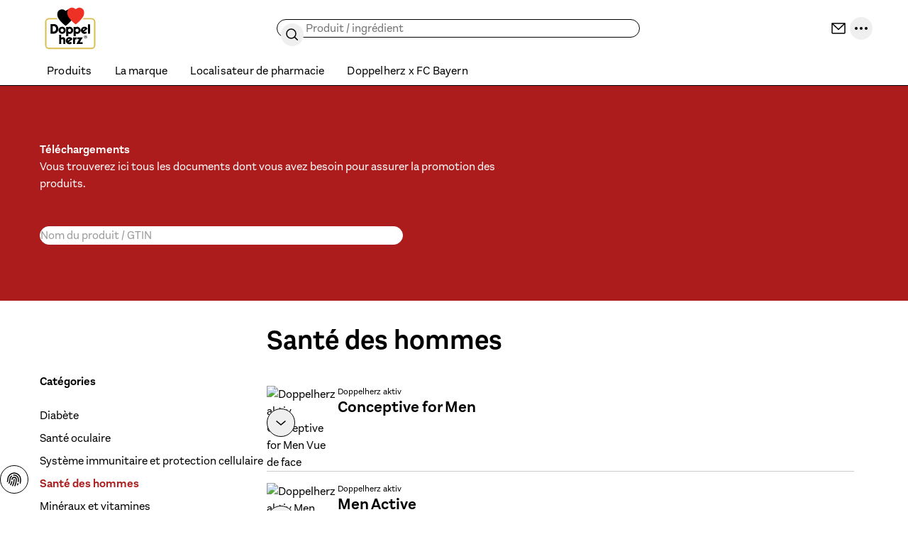

--- FILE ---
content_type: text/html;charset=utf-8
request_url: https://www.doppelherz.dj/service/telechargements/sante-des-hommes
body_size: 100363
content:
<!DOCTYPE html><html  dir="ltr" class="w-full overflow-x-hidden overflow-y-scroll" data-theme="doppelherz" data-locale="fr" lang="fr"><head><meta charset="utf-8">
<meta name="viewport" content="width=device-width, initial-scale=1">
<script type="importmap">{"imports":{"#entry":"/_nuxt/CsJVj3nZ.js"}}</script>
<title>Téléchargements</title>
<link rel="preconnect" href="https://api.doppelherz.dj">
<link rel="preconnect" href="https://pim.doppelherz.dj">
<link rel="preconnect" href="https://analytics.queisser.com">
<link rel="preconnect" href="https://tagmanager.doppelherz.dj">
<style>*,:after,:before{--tw-border-spacing-x:0;--tw-border-spacing-y:0;--tw-translate-x:0;--tw-translate-y:0;--tw-rotate:0;--tw-skew-x:0;--tw-skew-y:0;--tw-scale-x:1;--tw-scale-y:1;--tw-pan-x: ;--tw-pan-y: ;--tw-pinch-zoom: ;--tw-scroll-snap-strictness:proximity;--tw-gradient-from-position: ;--tw-gradient-via-position: ;--tw-gradient-to-position: ;--tw-ordinal: ;--tw-slashed-zero: ;--tw-numeric-figure: ;--tw-numeric-spacing: ;--tw-numeric-fraction: ;--tw-ring-inset: ;--tw-ring-offset-width:0px;--tw-ring-offset-color:#fff;--tw-ring-color:#3b82f680;--tw-ring-offset-shadow:0 0 #0000;--tw-ring-shadow:0 0 #0000;--tw-shadow:0 0 #0000;--tw-shadow-colored:0 0 #0000;--tw-blur: ;--tw-brightness: ;--tw-contrast: ;--tw-grayscale: ;--tw-hue-rotate: ;--tw-invert: ;--tw-saturate: ;--tw-sepia: ;--tw-drop-shadow: ;--tw-backdrop-blur: ;--tw-backdrop-brightness: ;--tw-backdrop-contrast: ;--tw-backdrop-grayscale: ;--tw-backdrop-hue-rotate: ;--tw-backdrop-invert: ;--tw-backdrop-opacity: ;--tw-backdrop-saturate: ;--tw-backdrop-sepia: ;--tw-contain-size: ;--tw-contain-layout: ;--tw-contain-paint: ;--tw-contain-style: }::backdrop{--tw-border-spacing-x:0;--tw-border-spacing-y:0;--tw-translate-x:0;--tw-translate-y:0;--tw-rotate:0;--tw-skew-x:0;--tw-skew-y:0;--tw-scale-x:1;--tw-scale-y:1;--tw-pan-x: ;--tw-pan-y: ;--tw-pinch-zoom: ;--tw-scroll-snap-strictness:proximity;--tw-gradient-from-position: ;--tw-gradient-via-position: ;--tw-gradient-to-position: ;--tw-ordinal: ;--tw-slashed-zero: ;--tw-numeric-figure: ;--tw-numeric-spacing: ;--tw-numeric-fraction: ;--tw-ring-inset: ;--tw-ring-offset-width:0px;--tw-ring-offset-color:#fff;--tw-ring-color:#3b82f680;--tw-ring-offset-shadow:0 0 #0000;--tw-ring-shadow:0 0 #0000;--tw-shadow:0 0 #0000;--tw-shadow-colored:0 0 #0000;--tw-blur: ;--tw-brightness: ;--tw-contrast: ;--tw-grayscale: ;--tw-hue-rotate: ;--tw-invert: ;--tw-saturate: ;--tw-sepia: ;--tw-drop-shadow: ;--tw-backdrop-blur: ;--tw-backdrop-brightness: ;--tw-backdrop-contrast: ;--tw-backdrop-grayscale: ;--tw-backdrop-hue-rotate: ;--tw-backdrop-invert: ;--tw-backdrop-opacity: ;--tw-backdrop-saturate: ;--tw-backdrop-sepia: ;--tw-contain-size: ;--tw-contain-layout: ;--tw-contain-paint: ;--tw-contain-style: }*,:after,:before{border:0 solid;box-sizing:border-box}:after,:before{--tw-content:""}:host,html{line-height:1.5;-webkit-text-size-adjust:100%;font-family:sans-serif;font-feature-settings:normal;font-variation-settings:normal;tab-size:4;-webkit-tap-highlight-color:transparent}body{line-height:inherit;margin:0}hr{border-top-width:1px;color:inherit;height:0}abbr:where([title]){-webkit-text-decoration:underline dotted;text-decoration:underline dotted}h1,h2,h3,h4,h5,h6{font-size:inherit;font-weight:inherit}a{color:inherit;text-decoration:inherit}b,strong{font-weight:bolder}code,kbd,pre,samp{font-family:ui-monospace,SFMono-Regular,Menlo,Monaco,Consolas,Liberation Mono,Courier New,monospace;font-feature-settings:normal;font-size:1em;font-variation-settings:normal}small{font-size:80%}sub,sup{font-size:75%;line-height:0;position:relative;vertical-align:initial}sub{bottom:-.25em}sup{top:-.5em}table{border-collapse:collapse;border-color:inherit;text-indent:0}button,input,optgroup,select,textarea{color:inherit;font-family:inherit;font-feature-settings:inherit;font-size:100%;font-variation-settings:inherit;font-weight:inherit;letter-spacing:inherit;line-height:inherit;margin:0;padding:0}button,select{text-transform:none}button,input:where([type=button]),input:where([type=reset]),input:where([type=submit]){-webkit-appearance:button;background-color:initial;background-image:none}:-moz-focusring{outline:auto}:-moz-ui-invalid{box-shadow:none}progress{vertical-align:initial}::-webkit-inner-spin-button,::-webkit-outer-spin-button{height:auto}[type=search]{-webkit-appearance:textfield;outline-offset:-2px}::-webkit-search-decoration{-webkit-appearance:none}::-webkit-file-upload-button{-webkit-appearance:button;font:inherit}summary{display:list-item}blockquote,dd,dl,figure,h1,h2,h3,h4,h5,h6,hr,p,pre{margin:0}fieldset{margin:0}fieldset,legend{padding:0}menu,ol,ul{list-style:none;margin:0;padding:0}dialog{padding:0}textarea{resize:vertical}input::placeholder,textarea::placeholder{color:#9ca3af;opacity:1}[role=button],button{cursor:pointer}:disabled{cursor:default}audio,canvas,embed,iframe,img,object,svg,video{display:block;vertical-align:middle}img,video{height:auto;max-width:100%}[hidden]:where(:not([hidden=until-found])){display:none}input:where(:not([type])),input:where([type=date]),input:where([type=datetime-local]),input:where([type=email]),input:where([type=month]),input:where([type=number]),input:where([type=password]),input:where([type=search]),input:where([type=tel]),input:where([type=text]),input:where([type=time]),input:where([type=url]),input:where([type=week]),select,select:where([multiple]),textarea{-webkit-appearance:none;appearance:none;background-color:#fff;border-color:#6b7280;border-radius:0;border-width:1px;font-size:1rem;line-height:1.5rem;padding:.5rem .75rem;--tw-shadow:0 0 #0000}input:where(:not([type])):focus,input:where([type=date]):focus,input:where([type=datetime-local]):focus,input:where([type=email]):focus,input:where([type=month]):focus,input:where([type=number]):focus,input:where([type=password]):focus,input:where([type=search]):focus,input:where([type=tel]):focus,input:where([type=text]):focus,input:where([type=time]):focus,input:where([type=url]):focus,input:where([type=week]):focus,select:focus,select:where([multiple]):focus,textarea:focus{outline:2px solid #0000;outline-offset:2px;--tw-ring-inset:var(--tw-empty, );--tw-ring-offset-width:0px;--tw-ring-offset-color:#fff;--tw-ring-color:#2563eb;--tw-ring-offset-shadow:var(--tw-ring-inset) 0 0 0 var(--tw-ring-offset-width) var(--tw-ring-offset-color);--tw-ring-shadow:var(--tw-ring-inset) 0 0 0 calc(1px + var(--tw-ring-offset-width)) var(--tw-ring-color);border-color:#2563eb;box-shadow:var(--tw-ring-offset-shadow),var(--tw-ring-shadow),var(--tw-shadow)}input::placeholder,textarea::placeholder{color:#6b7280;opacity:1}::-webkit-datetime-edit-fields-wrapper{padding:0}::-webkit-date-and-time-value{min-height:1.5em;text-align:inherit}::-webkit-datetime-edit{display:inline-flex}::-webkit-datetime-edit,::-webkit-datetime-edit-day-field,::-webkit-datetime-edit-hour-field,::-webkit-datetime-edit-meridiem-field,::-webkit-datetime-edit-millisecond-field,::-webkit-datetime-edit-minute-field,::-webkit-datetime-edit-month-field,::-webkit-datetime-edit-second-field,::-webkit-datetime-edit-year-field{padding-bottom:0;padding-top:0}select{background-image:url("data:image/svg+xml;charset=utf-8,%3Csvg xmlns='http://www.w3.org/2000/svg' fill='none' viewBox='0 0 20 20'%3E%3Cpath stroke='%236b7280' stroke-linecap='round' stroke-linejoin='round' stroke-width='1.5' d='m6 8 4 4 4-4'/%3E%3C/svg%3E");background-position:right .5rem center;background-repeat:no-repeat;background-size:1.5em 1.5em;padding-right:2.5rem;-webkit-print-color-adjust:exact;print-color-adjust:exact}select:where([multiple]),select:where([size]:not([size="1"])){background-image:none;background-position:0 0;background-repeat:unset;background-size:initial;padding-right:.75rem;-webkit-print-color-adjust:unset;print-color-adjust:unset}input:where([type=checkbox]),input:where([type=radio]){-webkit-appearance:none;appearance:none;background-color:#fff;background-origin:border-box;border-color:#6b7280;border-width:1px;color:#2563eb;display:inline-block;flex-shrink:0;height:1rem;padding:0;-webkit-print-color-adjust:exact;print-color-adjust:exact;-webkit-user-select:none;user-select:none;vertical-align:middle;width:1rem;--tw-shadow:0 0 #0000}input:where([type=checkbox]){border-radius:0}input:where([type=radio]){border-radius:100%}input:where([type=checkbox]):focus,input:where([type=radio]):focus{outline:2px solid #0000;outline-offset:2px;--tw-ring-inset:var(--tw-empty, );--tw-ring-offset-width:2px;--tw-ring-offset-color:#fff;--tw-ring-color:#2563eb;--tw-ring-offset-shadow:var(--tw-ring-inset) 0 0 0 var(--tw-ring-offset-width) var(--tw-ring-offset-color);--tw-ring-shadow:var(--tw-ring-inset) 0 0 0 calc(2px + var(--tw-ring-offset-width)) var(--tw-ring-color);box-shadow:var(--tw-ring-offset-shadow),var(--tw-ring-shadow),var(--tw-shadow)}input:where([type=checkbox]):checked,input:where([type=radio]):checked{background-color:currentColor;background-position:50%;background-repeat:no-repeat;background-size:100% 100%;border-color:#0000}input:where([type=checkbox]):checked{background-image:url("data:image/svg+xml;charset=utf-8,%3Csvg xmlns='http://www.w3.org/2000/svg' fill='%23fff' viewBox='0 0 16 16'%3E%3Cpath d='M12.207 4.793a1 1 0 0 1 0 1.414l-5 5a1 1 0 0 1-1.414 0l-2-2a1 1 0 0 1 1.414-1.414L6.5 9.086l4.293-4.293a1 1 0 0 1 1.414 0'/%3E%3C/svg%3E")}@media(forced-colors:active){input:where([type=checkbox]):checked{-webkit-appearance:auto;appearance:auto}}input:where([type=radio]):checked{background-image:url("data:image/svg+xml;charset=utf-8,%3Csvg xmlns='http://www.w3.org/2000/svg' fill='%23fff' viewBox='0 0 16 16'%3E%3Ccircle cx='8' cy='8' r='3'/%3E%3C/svg%3E")}@media(forced-colors:active){input:where([type=radio]):checked{-webkit-appearance:auto;appearance:auto}}input:where([type=checkbox]):checked:focus,input:where([type=checkbox]):checked:hover,input:where([type=radio]):checked:focus,input:where([type=radio]):checked:hover{background-color:currentColor;border-color:#0000}input:where([type=checkbox]):indeterminate{background-color:currentColor;background-image:url("data:image/svg+xml;charset=utf-8,%3Csvg xmlns='http://www.w3.org/2000/svg' fill='none' viewBox='0 0 16 16'%3E%3Cpath stroke='%23fff' stroke-linecap='round' stroke-linejoin='round' stroke-width='2' d='M4 8h8'/%3E%3C/svg%3E");background-position:50%;background-repeat:no-repeat;background-size:100% 100%;border-color:#0000}@media(forced-colors:active){input:where([type=checkbox]):indeterminate{-webkit-appearance:auto;appearance:auto}}input:where([type=checkbox]):indeterminate:focus,input:where([type=checkbox]):indeterminate:hover{background-color:currentColor;border-color:#0000}input:where([type=file]){background:unset;border-color:inherit;border-radius:0;border-width:0;font-size:unset;line-height:inherit;padding:0}input:where([type=file]):focus{outline:1px solid ButtonText;outline:1px auto -webkit-focus-ring-color}html{-webkit-tap-highlight-color:transparent;overflow-x:hidden;overflow-y:scroll;width:100%}body{font-family:var(--font-family-body),sans-serif;font-size:var(--font-size-base);line-height:var(--line-height-base);--tw-text-opacity:1;color:rgb(var(--color-default)/var(--tw-text-opacity,1))}[id]{scroll-margin-bottom:8rem;scroll-margin-top:8rem}.h1,h1,h2,h3,h4,h5,h6{font-family:var(--font-family-heading),sans-serif;font-weight:var(--font-weight-heading)}.\!text-white :where(h1,.h1,h2,h3,h4,h5,h6,[class~=lead]){color:currentColor}.text-white :where(h1,.h1,h2,h3,h4,h5,h6,[class~=lead]){color:currentColor}address{font-style:normal}:root{--color-app-error:227 4 32;--color-app-error-light:255 230 233;--color-app-success:46 112 81;--color-app-success-light:219 240 230;--color-app-info:0 30 85;--color-app-info-light:230 242 255;--color-app-warn:146 64 14;--color-app-warn-light:254 243 199;--color-applegreen:184 229 153;--color-grassgreen:100 180 45;--color-mossgreen:46 112 81;--color-citrus:253 237 170;--color-yellow:255 215 45;--color-ocher:204 165 0;--color-peach:253 187 127;--color-orange:239 125 23;--color-rust:149 72 4;--color-rose:253 221 226;--color-berry:217 131 132;--color-burgundy:130 18 72;--color-lavender:199 153 229;--color-plum:92 36 130;--color-purple:52 16 76;--color-systemblue:190 214 230;--color-omegablue:0 67 142;--color-northblue:45 44 80;--color-nightblue:0 30 85;--color-black:0 0 0;--color-white:255 255 255;--color-muted:118 118 118;--color-paypal-gold:255 196 57}input[type=number]::-webkit-inner-spin-button,input[type=number]::-webkit-outer-spin-button{-webkit-appearance:none;appearance:none}input[type=number]{-moz-appearance:textfield}[multiple],[type=date],[type=datetime-local],[type=email],[type=month],[type=number],[type=password],[type=search],[type=tel],[type=text],[type=time],[type=url],[type=week],input:where(:not([type])),select,textarea{border-color:rgb(var(--color-black)/.4);border-radius:.375rem;border-width:1px;display:block;padding:.5rem;width:100%;--tw-text-opacity:1;color:rgb(var(--color-black)/var(--tw-text-opacity,1))}[multiple]::placeholder,[type=date]::placeholder,[type=datetime-local]::placeholder,[type=email]::placeholder,[type=month]::placeholder,[type=number]::placeholder,[type=password]::placeholder,[type=search]::placeholder,[type=tel]::placeholder,[type=text]::placeholder,[type=time]::placeholder,[type=url]::placeholder,[type=week]::placeholder,input:where(:not([type]))::placeholder,select::placeholder,textarea::placeholder{--tw-text-opacity:1;color:rgb(var(--color-muted)/var(--tw-text-opacity,1))}[multiple]:hover,[type=date]:hover,[type=datetime-local]:hover,[type=email]:hover,[type=month]:hover,[type=number]:hover,[type=password]:hover,[type=search]:hover,[type=tel]:hover,[type=text]:hover,[type=time]:hover,[type=url]:hover,[type=week]:hover,input:where(:not([type])):hover,select:hover,textarea:hover{border-color:rgb(var(--color-black)/1)}label,legend{display:block;font-size:var(--font-size-sm);font-weight:var(--font-weight-bold);line-height:var(--line-height-sm);margin-bottom:.25rem}.form-input{position:relative}.form-input.form-input--error input,.form-input.form-input--error select,.form-input.form-input--error textarea{--tw-border-opacity:1;border-color:rgb(var(--color-app-error)/var(--tw-border-opacity,1));--tw-text-opacity:1;color:rgb(var(--color-app-error)/var(--tw-text-opacity,1))}.form-input.form-input--error input:where([dir=ltr],[dir=ltr] *),.form-input.form-input--error select:where([dir=ltr],[dir=ltr] *),.form-input.form-input--error textarea:where([dir=ltr],[dir=ltr] *){padding-right:2rem}.form-input.form-input--error input:where([dir=rtl],[dir=rtl] *),.form-input.form-input--error select:where([dir=rtl],[dir=rtl] *),.form-input.form-input--error textarea:where([dir=rtl],[dir=rtl] *){padding-left:2rem}.button>.form-input.form-input--error:not(.form-input--password,.form-input--select):after{flex-shrink:0;pointer-events:none;position:relative}.button.icon-position-before.has-label>.form-input.form-input--error:not(.form-input--password,.form-input--select):where([dir=ltr],[dir=ltr] *):after{margin-right:.5rem}.button.icon-position-before.has-label>.form-input.form-input--error:not(.form-input--password,.form-input--select):where([dir=rtl],[dir=rtl] *):after{margin-left:.5rem}.button.icon-position-after.has-label>.form-input.form-input--error:not(.form-input--password,.form-input--select):where([dir=ltr],[dir=ltr] *):after{margin-left:.5rem}.button.icon-position-after.has-label>.form-input.form-input--error:not(.form-input--password,.form-input--select):where([dir=rtl],[dir=rtl] *):after{margin-right:.5rem}.form-input.form-input--error:not(.form-input--password,.form-input--select):after{align-items:center;background-position:50%;background-repeat:no-repeat;background-size:contain;display:flex;display:inline-block;height:100%;justify-content:center;-webkit-mask-position:center;mask-position:center;-webkit-mask-repeat:no-repeat;mask-repeat:no-repeat;-webkit-mask-size:contain;mask-size:contain;position:absolute;top:0;width:1.25rem;--icon-error-filled:url("data:image/svg+xml;charset=utf-8,%3Csvg xmlns='http://www.w3.org/2000/svg' width='24' height='24'%3E%3Cpath fill='%23e30420' d='M22 12c0 5.523-4.477 10-10 10S2 17.523 2 12 6.477 2 12 2s10 4.477 10 10'/%3E%3Cpath stroke='%23fff' stroke-linecap='round' stroke-linejoin='round' stroke-width='2' d='M12 7v5.5m0 3.4v.1'/%3E%3C/svg%3E");background-color:initial!important;background-image:var(--icon-error-filled)}.category-wysiwyg .wysiwyg-infobox .badge .form-input.form-input--error:not(.form-input--password,.form-input--select):after,.product-wysiwyg .wysiwyg-infobox .badge .form-input.form-input--error:not(.form-input--password,.form-input--select):after{height:1.5rem;width:1.5rem;--tw-bg-opacity:1;background-color:rgb(var(--color-white)/var(--tw-bg-opacity,1))}.category-wysiwyg .wysiwyg-infobox .badge .form-input.form-input--error:not(.form-input--password,.form-input--select):hover:after,.product-wysiwyg .wysiwyg-infobox .badge .form-input.form-input--error:not(.form-input--password,.form-input--select):hover:after{--tw-bg-opacity:1;background-color:rgb(var(--color-white)/var(--tw-bg-opacity,1))}.group:hover .category-wysiwyg .wysiwyg-infobox .badge .form-input.form-input--error:not(.form-input--password,.form-input--select):after,.group:hover .product-wysiwyg .wysiwyg-infobox .badge .form-input.form-input--error:not(.form-input--password,.form-input--select):after{--tw-bg-opacity:1;background-color:rgb(var(--color-primary-brand)/var(--tw-bg-opacity,1))}.category-wysiwyg .wysiwyg-infobox .badge .form-input.form-input--error:not(.form-input--password,.form-input--select):where([dir=ltr],[dir=ltr] *):after,.product-wysiwyg .wysiwyg-infobox .badge .form-input.form-input--error:not(.form-input--password,.form-input--select):where([dir=ltr],[dir=ltr] *):after{margin-right:.375rem}.category-wysiwyg .wysiwyg-infobox .badge .form-input.form-input--error:not(.form-input--password,.form-input--select):where([dir=rtl],[dir=rtl] *):after,.product-wysiwyg .wysiwyg-infobox .badge .form-input.form-input--error:not(.form-input--password,.form-input--select):where([dir=rtl],[dir=rtl] *):after{margin-left:.375rem}[dir=rtl] .swiper button[class*=-next] .form-input.form-input--error:not(.form-input--password,.form-input--select):after,[dir=rtl] .swiper button[class*=-prev] .form-input.form-input--error:not(.form-input--password,.form-input--select):after{--tw-rotate:180deg!important;transform:translate(var(--tw-translate-x),var(--tw-translate-y)) rotate(var(--tw-rotate)) skew(var(--tw-skew-x)) skewY(var(--tw-skew-y)) scaleX(var(--tw-scale-x)) scaleY(var(--tw-scale-y))!important}.form-input.form-input--error:not(.form-input--password,.form-input--select):where([dir=ltr],[dir=ltr] *):after{right:.5rem}.form-input.form-input--error:not(.form-input--password,.form-input--select):where([dir=rtl],[dir=rtl] *):after{left:.5rem}.form-input.form-input--error:not(.form-input--password,.form-input--select):after{content:""}.form-input.form-input--error+.form-hint{--tw-text-opacity:1;color:rgb(var(--color-app-error)/var(--tw-text-opacity,1))}.form-input.form-input--success input,.form-input.form-input--success select,.form-input.form-input--success textarea{--tw-border-opacity:1;border-color:rgb(var(--color-grassgreen)/var(--tw-border-opacity,1));--tw-text-opacity:1;color:rgb(var(--color-grassgreen)/var(--tw-text-opacity,1))}.button>.form-input.form-input--success:after{flex-shrink:0;pointer-events:none;position:relative}.button.icon-position-before.has-label>.form-input.form-input--success:where([dir=ltr],[dir=ltr] *):after{margin-right:.5rem}.button.icon-position-before.has-label>.form-input.form-input--success:where([dir=rtl],[dir=rtl] *):after{margin-left:.5rem}.button.icon-position-after.has-label>.form-input.form-input--success:where([dir=ltr],[dir=ltr] *):after{margin-left:.5rem}.button.icon-position-after.has-label>.form-input.form-input--success:where([dir=rtl],[dir=rtl] *):after{margin-right:.5rem}.form-input.form-input--success:after{align-items:center;background-position:50%;background-repeat:no-repeat;background-size:contain;display:flex;display:inline-block;height:100%;justify-content:center;-webkit-mask-position:center;mask-position:center;-webkit-mask-repeat:no-repeat;mask-repeat:no-repeat;-webkit-mask-size:contain;mask-size:contain;position:absolute;top:0;width:1.25rem;--icon-check:url("data:image/svg+xml;charset=utf-8,%3Csvg xmlns='http://www.w3.org/2000/svg' width='16' height='16' fill='none' viewBox='0 0 16 16'%3E%3Cpath fill='%2364b42d' fill-rule='evenodd' d='M8 16A8 8 0 1 0 8 0a8 8 0 0 0 0 16m3.707-9.293a1 1 0 0 0-1.414-1.414L7 8.586 5.707 7.293a1 1 0 0 0-1.414 1.414l2 2a1 1 0 0 0 1.414 0z' clip-rule='evenodd'/%3E%3C/svg%3E");background-color:initial!important;background-image:var(--icon-check)}.category-wysiwyg .wysiwyg-infobox .badge .form-input.form-input--success:after,.product-wysiwyg .wysiwyg-infobox .badge .form-input.form-input--success:after{height:1.5rem;width:1.5rem;--tw-bg-opacity:1;background-color:rgb(var(--color-white)/var(--tw-bg-opacity,1))}.category-wysiwyg .wysiwyg-infobox .badge .form-input.form-input--success:hover:after,.product-wysiwyg .wysiwyg-infobox .badge .form-input.form-input--success:hover:after{--tw-bg-opacity:1;background-color:rgb(var(--color-white)/var(--tw-bg-opacity,1))}.group:hover .category-wysiwyg .wysiwyg-infobox .badge .form-input.form-input--success:after,.group:hover .product-wysiwyg .wysiwyg-infobox .badge .form-input.form-input--success:after{--tw-bg-opacity:1;background-color:rgb(var(--color-primary-brand)/var(--tw-bg-opacity,1))}.category-wysiwyg .wysiwyg-infobox .badge .form-input.form-input--success:where([dir=ltr],[dir=ltr] *):after,.product-wysiwyg .wysiwyg-infobox .badge .form-input.form-input--success:where([dir=ltr],[dir=ltr] *):after{margin-right:.375rem}.category-wysiwyg .wysiwyg-infobox .badge .form-input.form-input--success:where([dir=rtl],[dir=rtl] *):after,.product-wysiwyg .wysiwyg-infobox .badge .form-input.form-input--success:where([dir=rtl],[dir=rtl] *):after{margin-left:.375rem}[dir=rtl] .swiper button[class*=-next] .form-input.form-input--success:after,[dir=rtl] .swiper button[class*=-prev] .form-input.form-input--success:after{--tw-rotate:180deg!important;transform:translate(var(--tw-translate-x),var(--tw-translate-y)) rotate(var(--tw-rotate)) skew(var(--tw-skew-x)) skewY(var(--tw-skew-y)) scaleX(var(--tw-scale-x)) scaleY(var(--tw-scale-y))!important}.form-input.form-input--success:where([dir=ltr],[dir=ltr] *):after{right:.5rem}.form-input.form-input--success:where([dir=rtl],[dir=rtl] *):after{left:.5rem}.form-input.form-input--success:after{content:""}.form-input.form-input--success+.form-hint{--tw-text-opacity:1;color:rgb(var(--color-grassgreen)/var(--tw-text-opacity,1))}.form-input.form-input--info:not(.form-input--loading) input:where([dir=ltr],[dir=ltr] *),.form-input.form-input--info:not(.form-input--loading) select:where([dir=ltr],[dir=ltr] *),.form-input.form-input--info:not(.form-input--loading) textarea:where([dir=ltr],[dir=ltr] *){padding-right:2rem}.form-input.form-input--info:not(.form-input--loading) input:where([dir=rtl],[dir=rtl] *),.form-input.form-input--info:not(.form-input--loading) select:where([dir=rtl],[dir=rtl] *),.form-input.form-input--info:not(.form-input--loading) textarea:where([dir=rtl],[dir=rtl] *){padding-left:2rem}.button>.form-input.form-input--info:not(.form-input--loading):after{flex-shrink:0;pointer-events:none;position:relative}.button.icon-position-before.has-label>.form-input.form-input--info:not(.form-input--loading):where([dir=ltr],[dir=ltr] *):after{margin-right:.5rem}.button.icon-position-before.has-label>.form-input.form-input--info:not(.form-input--loading):where([dir=rtl],[dir=rtl] *):after{margin-left:.5rem}.button.icon-position-after.has-label>.form-input.form-input--info:not(.form-input--loading):where([dir=ltr],[dir=ltr] *):after{margin-left:.5rem}.button.icon-position-after.has-label>.form-input.form-input--info:not(.form-input--loading):where([dir=rtl],[dir=rtl] *):after{margin-right:.5rem}.form-input.form-input--info:not(.form-input--loading):after{align-items:center;display:flex;height:100%;justify-content:center;position:absolute;top:0;width:1.25rem;--tw-grayscale:grayscale(100%);background-position:50%;background-repeat:no-repeat;background-size:contain;display:inline-block;filter:var(--tw-blur) var(--tw-brightness) var(--tw-contrast) var(--tw-grayscale) var(--tw-hue-rotate) var(--tw-invert) var(--tw-saturate) var(--tw-sepia) var(--tw-drop-shadow);-webkit-mask-position:center;mask-position:center;-webkit-mask-repeat:no-repeat;mask-repeat:no-repeat;-webkit-mask-size:contain;mask-size:contain;--icon-info-filled:url("data:image/svg+xml;charset=utf-8,%3Csvg xmlns='http://www.w3.org/2000/svg' width='24' height='24'%3E%3Cpath fill='%2300438e' d='M22 12c0 5.523-4.477 10-10 10S2 17.523 2 12 6.477 2 12 2s10 4.477 10 10'/%3E%3Cpath stroke='%23fff' stroke-linecap='round' stroke-linejoin='round' stroke-width='2' d='M12 16v-5.5m0-3.4V7'/%3E%3C/svg%3E");background-color:initial!important;background-image:var(--icon-info-filled)}.category-wysiwyg .wysiwyg-infobox .badge .form-input.form-input--info:not(.form-input--loading):after,.product-wysiwyg .wysiwyg-infobox .badge .form-input.form-input--info:not(.form-input--loading):after{height:1.5rem;width:1.5rem;--tw-bg-opacity:1;background-color:rgb(var(--color-white)/var(--tw-bg-opacity,1))}.category-wysiwyg .wysiwyg-infobox .badge .form-input.form-input--info:not(.form-input--loading):hover:after,.product-wysiwyg .wysiwyg-infobox .badge .form-input.form-input--info:not(.form-input--loading):hover:after{--tw-bg-opacity:1;background-color:rgb(var(--color-white)/var(--tw-bg-opacity,1))}.group:hover .category-wysiwyg .wysiwyg-infobox .badge .form-input.form-input--info:not(.form-input--loading):after,.group:hover .product-wysiwyg .wysiwyg-infobox .badge .form-input.form-input--info:not(.form-input--loading):after{--tw-bg-opacity:1;background-color:rgb(var(--color-primary-brand)/var(--tw-bg-opacity,1))}.category-wysiwyg .wysiwyg-infobox .badge .form-input.form-input--info:not(.form-input--loading):where([dir=ltr],[dir=ltr] *):after,.product-wysiwyg .wysiwyg-infobox .badge .form-input.form-input--info:not(.form-input--loading):where([dir=ltr],[dir=ltr] *):after{margin-right:.375rem}.category-wysiwyg .wysiwyg-infobox .badge .form-input.form-input--info:not(.form-input--loading):where([dir=rtl],[dir=rtl] *):after,.product-wysiwyg .wysiwyg-infobox .badge .form-input.form-input--info:not(.form-input--loading):where([dir=rtl],[dir=rtl] *):after{margin-left:.375rem}[dir=rtl] .swiper button[class*=-next] .form-input.form-input--info:not(.form-input--loading):after,[dir=rtl] .swiper button[class*=-prev] .form-input.form-input--info:not(.form-input--loading):after{--tw-rotate:180deg!important;transform:translate(var(--tw-translate-x),var(--tw-translate-y)) rotate(var(--tw-rotate)) skew(var(--tw-skew-x)) skewY(var(--tw-skew-y)) scaleX(var(--tw-scale-x)) scaleY(var(--tw-scale-y))!important}.form-input.form-input--info:not(.form-input--loading):where([dir=ltr],[dir=ltr] *):after{right:.5rem}.form-input.form-input--info:not(.form-input--loading):where([dir=rtl],[dir=rtl] *):after{left:.5rem}.form-input.form-input--info:not(.form-input--loading):after{content:""}.form-input.form-input--info:not(.form-input--loading)+.form-hint,.form-input.form-input-file{--tw-text-opacity:1;color:rgb(var(--color-black)/var(--tw-text-opacity,1))}.form-input.form-input-file{border-color:rgb(var(--color-black)/.4);border-radius:.375rem;border-style:dashed;border-width:1px;display:flex;font-size:var(--font-size-sm);justify-content:center;line-height:var(--line-height-sm);padding:1.5rem;width:100%}.form-input.form-input-file:hover{border-color:rgb(var(--color-black)/1)}.form-input.form-input-file.form-input--error{--tw-border-opacity:1;border-color:rgb(var(--color-app-error)/var(--tw-border-opacity,1))}.form-radio-group{align-items:center;display:flex;flex-wrap:wrap;gap:1.5rem}.form-radio-group.form-radio--error input[type=radio]{--tw-border-opacity:1;border-color:rgb(var(--color-app-error)/var(--tw-border-opacity,1))}.form-radio-group.form-radio--error+.form-hint{--tw-text-opacity:1;color:rgb(var(--color-app-error)/var(--tw-text-opacity,1))}.form-radio-group.form-radio--success input[type=radio]{--tw-border-opacity:1;border-color:rgb(var(--color-grassgreen)/var(--tw-border-opacity,1))}.form-radio-group.form-radio--success+.form-hint{--tw-text-opacity:1;color:rgb(var(--color-grassgreen)/var(--tw-text-opacity,1))}.form-radio-group+.form-hint{margin-top:.5rem}.form-radio{align-items:center;display:flex;gap:.75rem}.form-radio input[type=radio]{border-color:rgb(var(--color-black)/.4);border-radius:9999px;cursor:pointer;height:1.5rem;width:1.5rem;--tw-bg-opacity:1;background-color:rgb(var(--color-white)/var(--tw-bg-opacity,1));--tw-text-opacity:1;color:rgb(var(--color-black)/var(--tw-text-opacity,1))}.form-radio input[type=radio]:hover{border-color:rgb(var(--color-black)/1)}.form-radio input[type=radio]:checked{--tw-border-opacity:1;border-color:rgb(var(--color-black)/var(--tw-border-opacity,1));--tw-bg-opacity:1;background-color:rgb(var(--color-black)/var(--tw-bg-opacity,1))}.form-radio label{cursor:pointer;font-size:var(--font-size-sm);font-weight:var(--font-weight-normal);line-height:var(--line-height-sm);margin:0}.form-checkbox-group{display:flex;flex-direction:column;gap:1rem}.form-checkbox-group.form-checkbox--error input[type=checkbox]{--tw-border-opacity:1;border-color:rgb(var(--color-app-error)/var(--tw-border-opacity,1))}.form-checkbox-group.form-checkbox--error+.form-hint{--tw-text-opacity:1;color:rgb(var(--color-app-error)/var(--tw-text-opacity,1))}.form-checkbox-group.form-checkbox--success input[type=checkbox]{--tw-border-opacity:1;border-color:rgb(var(--color-grassgreen)/var(--tw-border-opacity,1))}.form-checkbox{align-items:flex-start;display:flex;gap:.75rem}.form-checkbox input[type=checkbox]{border-color:rgb(var(--color-black)/.4);border-radius:.25rem;cursor:pointer;height:1.5rem;width:1.5rem;--tw-text-opacity:1;color:rgb(var(--color-grassgreen)/var(--tw-text-opacity,1))}.form-checkbox input[type=checkbox]:checked{--tw-border-opacity:1!important;border-color:rgb(var(--color-black)/var(--tw-border-opacity,1))!important}.form-checkbox input[type=checkbox]:hover{border-color:rgb(var(--color-black)/1)}.form-checkbox input[type=checkbox]:disabled{cursor:default}.form-checkbox input[type=checkbox]:disabled:hover{border-color:rgb(var(--color-black)/.4)}.form-checkbox input[type=checkbox]:disabled:checked{--tw-bg-opacity:1;background-color:rgb(var(--color-black)/var(--tw-bg-opacity,1))}.form-checkbox label{margin-bottom:0;margin-top:.125rem}.form-hint{font-size:var(--font-size-xs);line-height:var(--line-height-xs);margin-bottom:.25rem;margin-top:.25rem;min-height:1rem;--tw-text-opacity:1;color:rgb(var(--color-muted)/var(--tw-text-opacity,1))}.form-row{gap:1rem;width:100%}@media(min-width:48rem){.form-row{display:flex}}.form-col{width:100%}*,:after,:before{outline:none!important}@supports selector(:focus-visible){.focus-parent:has(:focus-visible),:focus-visible{--tw-ring-offset-shadow:var(--tw-ring-inset) 0 0 0 var(--tw-ring-offset-width) var(--tw-ring-offset-color);--tw-ring-shadow:var(--tw-ring-inset) 0 0 0 calc(2px + var(--tw-ring-offset-width)) var(--tw-ring-color);box-shadow:var(--tw-ring-offset-shadow),var(--tw-ring-shadow),var(--tw-shadow,0 0 #0000);--tw-ring-opacity:1;--tw-ring-color:rgb(var(--color-primary-brand)/var(--tw-ring-opacity,1));--tw-ring-offset-width:2px}input[type=checkbox]:focus,input[type=radio]:focus{--tw-ring-offset-shadow:var(--tw-ring-inset) 0 0 0 var(--tw-ring-offset-width) var(--tw-ring-offset-color);--tw-ring-shadow:var(--tw-ring-inset) 0 0 0 calc(var(--tw-ring-offset-width)) var(--tw-ring-color);box-shadow:var(--tw-ring-offset-shadow),var(--tw-ring-shadow),var(--tw-shadow,0 0 #0000)}input:focus-visible,select:focus,select:focus-visible,textarea:focus-visible{--tw-border-opacity:1!important;border-color:rgb(var(--color-black)/var(--tw-border-opacity,1))!important;--tw-ring-offset-shadow:var(--tw-ring-inset) 0 0 0 var(--tw-ring-offset-width) var(--tw-ring-offset-color)!important;--tw-ring-shadow:var(--tw-ring-inset) 0 0 0 calc(1px + var(--tw-ring-offset-width)) var(--tw-ring-color)!important;box-shadow:var(--tw-ring-offset-shadow),var(--tw-ring-shadow),var(--tw-shadow,0 0 #0000)!important;--tw-ring-opacity:1!important;--tw-ring-color:rgb(var(--color-black)/var(--tw-ring-opacity,1))!important;--tw-ring-offset-width:0px!important}.focus-inverted :focus-visible,.focus-inverted.focus-parent:has(:focus-visible):before,.text-white .focus-parent:has(:focus-visible):before,.text-white :focus-visible{--tw-ring-opacity:1!important;--tw-ring-color:rgb(var(--color-white)/var(--tw-ring-opacity,1))!important;--tw-ring-offset-width:0px!important}.focus-parent a:first-of-type:focus-visible{--tw-ring-offset-shadow:var(--tw-ring-inset) 0 0 0 var(--tw-ring-offset-width) var(--tw-ring-offset-color);--tw-ring-shadow:var(--tw-ring-inset) 0 0 0 calc(var(--tw-ring-offset-width)) var(--tw-ring-color);box-shadow:var(--tw-ring-offset-shadow),var(--tw-ring-shadow),var(--tw-shadow,0 0 #0000);--tw-ring-offset-width:0px}.focus-inset:focus-visible,.focus-parent.focus-inset:has(:focus-visible),.swiper .teaser.focus-parent:has(:focus-visible){position:relative;--tw-ring-offset-shadow:var(--tw-ring-inset) 0 0 0 var(--tw-ring-offset-width) var(--tw-ring-offset-color);--tw-ring-shadow:var(--tw-ring-inset) 0 0 0 calc(var(--tw-ring-offset-width)) var(--tw-ring-color);box-shadow:var(--tw-ring-offset-shadow),var(--tw-ring-shadow),var(--tw-shadow,0 0 #0000);--tw-ring-offset-width:0px}.focus-inset:focus-visible:before,.focus-parent.focus-inset:has(:focus-visible):before,.swiper .teaser.focus-parent:has(:focus-visible):before{border-radius:inherit;inset:0;margin:.25rem;position:absolute;z-index:1;--tw-ring-offset-shadow:var(--tw-ring-inset) 0 0 0 var(--tw-ring-offset-width) var(--tw-ring-offset-color);--tw-ring-shadow:var(--tw-ring-inset) 0 0 0 calc(2px + var(--tw-ring-offset-width)) var(--tw-ring-color);box-shadow:var(--tw-ring-offset-shadow),var(--tw-ring-shadow),var(--tw-shadow,0 0 #0000);--tw-ring-inset:inset;--tw-ring-opacity:1;--tw-ring-color:rgb(var(--color-primary-brand)/var(--tw-ring-opacity,1));--tw-ring-offset-width:0px;--tw-content:"";content:var(--tw-content)}.bg-gray:not(.page-layout) :focus-visible{--tw-ring-offset-color:rgb(var(--color-gray)/1)}.bg-graymedium:not(.page-layout) :focus-visible{--tw-ring-offset-color:rgb(var(--color-graymedium)/1)}.bg-primary-accent:not(.page-layout) :focus-visible{--tw-ring-offset-color:rgb(var(--color-primary-accent)/1)}.\!text-white .focus-parent:has(:focus-visible):before,.\!text-white :focus-visible{--tw-ring-opacity:1!important;--tw-ring-color:rgb(var(--color-white)/var(--tw-ring-opacity,1))!important;--tw-ring-offset-width:0px!important}}@supports not selector(:focus-visible){:focus{--tw-ring-offset-shadow:var(--tw-ring-inset) 0 0 0 var(--tw-ring-offset-width) var(--tw-ring-offset-color);--tw-ring-shadow:var(--tw-ring-inset) 0 0 0 calc(2px + var(--tw-ring-offset-width)) var(--tw-ring-color);box-shadow:var(--tw-ring-offset-shadow),var(--tw-ring-shadow),var(--tw-shadow,0 0 #0000);--tw-ring-opacity:1;--tw-ring-color:rgb(var(--color-primary-brand)/var(--tw-ring-opacity,1));--tw-ring-offset-width:2px}.\!text-white :focus,.text-white :focus{--tw-ring-opacity:1;--tw-ring-color:rgb(var(--color-white)/var(--tw-ring-opacity,1));--tw-ring-offset-width:0px}}@media(prefers-contrast:more){.focus-parent:has(:focus-visible),:focus-visible{--tw-ring-offset-shadow:var(--tw-ring-inset) 0 0 0 var(--tw-ring-offset-width) var(--tw-ring-offset-color);--tw-ring-shadow:var(--tw-ring-inset) 0 0 0 calc(4px + var(--tw-ring-offset-width)) var(--tw-ring-color);box-shadow:var(--tw-ring-offset-shadow),var(--tw-ring-shadow),var(--tw-shadow,0 0 #0000);--tw-ring-opacity:1;--tw-ring-color:rgb(var(--color-black)/var(--tw-ring-opacity,1))}.focus-inset:focus-visible:before,.focus-parent.focus-inset:has(:focus-visible):before,.swiper .teaser.focus-parent:has(:focus-visible):before{--tw-ring-offset-shadow:var(--tw-ring-inset) 0 0 0 var(--tw-ring-offset-width) var(--tw-ring-offset-color);--tw-ring-shadow:var(--tw-ring-inset) 0 0 0 calc(4px + var(--tw-ring-offset-width)) var(--tw-ring-color);box-shadow:var(--tw-ring-offset-shadow),var(--tw-ring-shadow),var(--tw-shadow,0 0 #0000);--tw-ring-opacity:1;--tw-ring-color:rgb(var(--color-black)/var(--tw-ring-opacity,1))}input:focus-visible,select:focus,select:focus-visible,textarea:focus-visible{--tw-ring-offset-shadow:var(--tw-ring-inset) 0 0 0 var(--tw-ring-offset-width) var(--tw-ring-offset-color)!important;--tw-ring-shadow:var(--tw-ring-inset) 0 0 0 calc(4px + var(--tw-ring-offset-width)) var(--tw-ring-color)!important;box-shadow:var(--tw-ring-offset-shadow),var(--tw-ring-shadow),var(--tw-shadow,0 0 #0000)!important}}[data-theme=doppelherz]{--font-family-body:"Aestetico";--font-family-heading:var(--font-family-body);--font-weight-light:300;--font-weight-normal:400;--font-weight-semibold:600;--font-weight-bold:600;--font-weight-heading:600;--font-size-xs:.75rem;--line-height-xs:1rem;--font-size-sm:.875rem;--line-height-sm:1.25rem;--font-size-base:1rem;--line-height-base:1.5rem;--font-size-md:1.25rem;--line-height-md:1.625rem;--font-size-lg:1.375rem;--line-height-lg:1.75rem;--font-size-xl:1.75rem;--line-height-xl:2.25rem;--font-size-2xl:2.375rem;--line-height-2xl:3rem;--font-size-3xl:3.125rem;--line-height-3xl:4rem;--color-primary-brand:172 28 28;--color-primary-accent:208 166 111;--color-secondary-brand:227 4 32;--color-secondary-accent:190 214 230;--color-gray:237 240 242;--color-graymedium:219 224 229;--color-graydark:153 153 153;--color-default:var(--color-black);--color-hover:var(--color-primary-brand);--color-active:var(--color-default);--color-background:rgb(var(--color-graymedium));--color-foreground:rgb(var(--color-white));--color-heading:rgb(var(--color-black));--color-scrollbar:rgb(var(--color-primary-brand));--color-icon:rgb(var(--color-default));--color-icon-hover:rgb(var(--color-primary-brand));--color-icon-active:rgb(var(--color-default));--logo-width-sm:3rem;--logo-height-sm:3rem;--logo-width-base:4.625rem;--logo-height-base:4.625rem;--image-width-base:22.625rem;--image-height-header:26rem;--image-height-banner:33.625rem;--image-height-full:26rem;--space-extra-small:1rem;--space-small:1.5rem;--space-medium:2.5rem;--space-large:3.75rem;--space-extra-large:5rem;--space-default:var(--space-medium);--space-default-lg:var(--space-medium);--offset-max-width-base-lg:51rem;--offset-max-width-base-xl:45.75rem;--offset-max-width-base-2xl:50.25rem;--offset-max-width-x-lg:64rem;--offset-max-width-x-xl:59rem;--offset-max-width-x-2xl:63.5rem;--offset-translate-lg:6.5rem;--offset-translate-xl:var(--offset-translate-lg);--offset-padding-x-lg:6.5rem;--offset-padding-x-xl:0;--stage-max-width-lg:72rem;--stage-max-width-xl:76.5rem;--border-radius-default:0;--list-spacing:.375rem;--link-decoration:underline;--link-decoration-hover:underline;--link-color:currentColor;--link-color-hover:rgb(var(--color-primary-brand));--link-color-active:currentColor;--h1-font-size:var(--font-size-xl);--h1-line-height:var(--line-height-xl);--h1-margin-top:1.5rem;--h1-margin-bottom:3rem;--h1-font-size-lg:var(--font-size-2xl);--h1-line-height-lg:var(--line-height-2xl);--h1-margin-top-lg:1.5rem;--h1-margin-bottom-lg:3rem;--h1-lead-font-size:1.25rem;--h1-lead-line-height:1.625rem;--h1-lead-margin-top:.75rem;--h1-lead-margin-bottom:3rem;--h1-lead-font-size-lg:var(--font-size-lg);--h1-lead-line-height-lg:var(--line-height-lg);--h1-lead-margin-top-lg:1rem;--h1-lead-margin-bottom-lg:3rem;--h2-font-size:var(--font-size-lg);--h2-line-height:var(--line-height-lg);--h2-margin-top:1.5rem;--h2-margin-bottom:.25rem;--h2-font-size-lg:var(--font-size-lg);--h2-line-height-lg:var(--line-height-lg);--h2-margin-top-lg:1.5rem;--h2-margin-bottom-lg:.25rem;--h3-font-size:var(--font-size-md);--h3-line-height:var(--line-height-md);--h3-margin-top:1.5rem;--h3-margin-bottom:.25rem;--lead-margin-top:.25rem;--lead-margin-bottom:.25rem;--lead-font-weight:var(--font-weight-light);--blockquote-font-size:var(--font-size-lg);--blockquote-line-height:var(--line-height-lg);--blockquote-font-weight:var(--font-weight-light);--blockquote-padding-x:0;--blockquote-padding-y:0;--blockquote-bg-color:#0000;--blockquote-text-color:rgb(var(--color-primary-brand));--blockquote-text-align:left;--blockquote-font-size-lg:var(--font-size-lg);--blockquote-line-height-lg:var(--line-height-lg);--figcaption-font-weight:var(--font-weight-normal);--figcaption-font-size:var(--font-size-xs);--figcaption-line-height:var(--line-height-xs);--figcaption-text-color:rgb(var(--color-primary-brand));--figcaption-margin-top:.75rem}[data-theme=queisser]:not([data-locale=uk]){font-feature-settings:"ss01" on,"ss03" on;--font-family-body:"Satoshi";--font-family-heading:var(--font-family-body)}[data-theme=queisser][data-locale=uk]{--font-family-body:"Noto Sans";--font-family-heading:var(--font-family-body)}[data-theme=queisser]{--font-weight-light:400;--font-weight-normal:400;--font-weight-semibold:500;--font-weight-bold:700;--font-weight-heading:700;--font-size-xs:.75rem;--line-height-xs:1.125rem;--font-size-sm:.875rem;--line-height-sm:1.3125rem;--font-size-base:1.125rem;--line-height-base:1.6875rem;--font-size-md:1.375rem;--line-height-md:2rem;--font-size-lg:1.75rem;--line-height-lg:2.1875rem;--font-size-xl:2.1875rem;--line-height-xl:2.625rem;--font-size-2xl:2.75rem;--line-height-2xl:3.4375rem;--font-size-3xl:3.4375rem;--line-height-3xl:4.25rem;--color-primary-brand:158 10 69;--color-primary-accent:221 191 156;--color-secondary-brand:227 4 32;--color-secondary-accent:var(--color-white);--color-gray:234 234 237;--color-graymedium:202 202 211;--color-graydark:150 149 167;--color-default:var(--color-black);--color-hover:var(--color-secondary-brand);--color-active:129 9 57;--color-background:rgb(var(--color-graymedium));--color-foreground:rgb(var(--color-secondary-accent));--color-heading:rgb(var(--color-primary-brand));--color-scrollbar:rgb(var(--color-secondary-brand));--color-icon:rgb(var(--color-secondary-accent));--color-icon-hover:#a40a1d;--color-icon-active:#55040e;--logo-width-sm:6rem;--logo-height-sm:1.5rem;--logo-width-base:10rem;--logo-height-base:2.5rem;--image-width-base:25.5rem;--image-height-header:33.625rem;--image-height-banner:38.75rem;--image-height-full:21.375rem;--space-extra-small:1rem;--space-small:2rem;--space-medium:3rem;--space-large:4rem;--space-extra-large:5rem;--space-default:var(--space-large);--space-default-lg:var(--space-large);--offset-max-width-base-lg:51rem;--offset-max-width-base-xl:59rem;--offset-max-width-base-2xl:63.5rem;--offset-max-width-x-lg:64rem;--offset-max-width-x-xl:72rem;--offset-max-width-x-2xl:76.5rem;--offset-translate-lg:6.5rem;--offset-translate-xl:0;--offset-padding-x-lg:6.5rem;--offset-padding-x-xl:6.5rem;--stage-max-width-lg:none;--stage-max-width-xl:none;--border-radius-default:.5rem;--list-spacing:.375rem;--link-decoration:none;--link-decoration-hover:underline;--link-color:rgb(var(--color-secondary-brand));--link-color-hover:#a40a1d;--link-color-active:#55040e;--h1-font-size:2rem;--h1-line-height:2.5rem;--h1-margin-top:1.5rem;--h1-margin-bottom:2.5rem;--h1-font-size-lg:var(--font-size-2xl);--h1-line-height-lg:var(--line-height-2xl);--h1-margin-top-lg:1.5rem;--h1-margin-bottom-lg:5rem;--h1-lead-font-size:1.25rem;--h1-lead-line-height:2rem;--h1-lead-margin-top:1.5rem;--h1-lead-margin-bottom:var(--space-medium);--h1-lead-font-size-lg:var(--font-size-md);--h1-lead-line-height-lg:var(--line-height-md);--h1-lead-margin-top-lg:1.5rem;--h1-lead-margin-bottom-lg:var(--space-large);--h2-font-size:1.5rem;--h2-line-height:2rem;--h2-margin-top:2rem;--h2-margin-bottom:.5rem;--h2-font-size-lg:var(--font-size-xl);--h2-line-height-lg:var(--line-height-xl);--h2-margin-top-lg:2rem;--h2-margin-bottom-lg:1.5rem;--h3-font-size:var(--font-size-md);--h3-line-height:var(--line-height-md);--h3-margin-top:2rem;--h3-margin-bottom:.5rem;--lead-margin-top:.5rem;--lead-margin-bottom:1.5rem;--lead-font-weight:var(--font-weight-normal);--blockquote-font-size:1.5rem;--blockquote-line-height:2rem;--blockquote-font-weight:var(--font-weight-bold);--blockquote-padding-x:1.5rem;--blockquote-padding-y:2.5rem;--blockquote-bg-color:rgb(var(--color-gray));--blockquote-text-color:rgb(var(--color-primary-brand));--blockquote-text-align:center;--blockquote-font-size-lg:var(--font-size-xl);--blockquote-line-height-lg:var(--line-height-xl);--figcaption-font-weight:var(--font-weight-semibold);--figcaption-font-size:var(--font-size-sm);--figcaption-line-height:var(--line-height-sm);--figcaption-text-color:rgb(var(--color-graydark));--figcaption-margin-top:.75rem}[data-theme=litozin]{--font-family-body:"Outfit";--font-family-heading:var(--font-family-body);--font-weight-light:400;--font-weight-normal:400;--font-weight-semibold:600;--font-weight-bold:700;--font-weight-heading:700;--font-size-xs:.75rem;--line-height-xs:1.125rem;--font-size-sm:.875rem;--line-height-sm:1.375rem;--font-size-base:1rem;--line-height-base:1.5rem;--font-size-md:1.375rem;--line-height-md:1.75rem;--font-size-lg:1.75rem;--line-height-lg:2rem;--font-size-xl:2.25rem;--line-height-xl:2.75rem;--font-size-2xl:3.375rem;--line-height-2xl:4.25rem;--font-size-3xl:4.25rem;--line-height-3xl:5rem;--color-primary-brand:163 0 57;--color-primary-accent:255 140 0;--color-secondary-brand:var(--color-primary-brand);--color-secondary-accent:var(--color-primary-accent);--color-gray:230 227 222;--color-graymedium:243 242 237;--color-graydark:153 153 153;--color-default:var(--color-black);--color-hover:var(--color-primary-brand);--color-active:112 0 37;--color-background:rgb(var(--color-white));--color-foreground:rgb(var(--color-graymedium));--color-heading:rgb(var(--color-black));--color-scrollbar:rgb(var(--color-primary-brand));--color-icon:rgb(var(--color-default));--color-icon-hover:rgb(var(--color-primary-brand));--color-icon-active:#700025;--logo-width-sm:8rem;--logo-height-sm:1.5rem;--logo-width-base:9.125rem;--logo-height-base:1.75rem;--image-width-base:19.5rem;--image-height-header:27.5rem;--image-height-banner:22.5rem;--image-height-full:22.5rem;--space-extra-small:1rem;--space-small:1.5rem;--space-medium:2.5rem;--space-large:3.75rem;--space-extra-large:5rem;--space-default:2.75rem;--space-default-lg:var(--space-large);--offset-max-width-base-lg:51rem;--offset-max-width-base-xl:47.5rem;--offset-max-width-base-2xl:52rem;--offset-max-width-x-lg:64rem;--offset-max-width-x-xl:54.5rem;--offset-max-width-x-2xl:59rem;--offset-translate-lg:6.5rem;--offset-translate-xl:3.5rem;--offset-padding-x-lg:6.5rem;--offset-padding-x-xl:0;--stage-max-width-lg:100%;--stage-max-width-xl:100%;--border-radius-default:0;--list-spacing:.375rem;--link-decoration:underline;--link-decoration-hover:underline;--link-color:rgb(var(--color-primary-brand));--link-color-hover:#700025;--link-color-active:#e99ba8;--h1-font-size:2.375rem;--h1-line-height:3rem;--h1-margin-top:1.25rem;--h1-margin-bottom:1.5rem;--h1-font-size-lg:var(--font-size-2xl);--h1-line-height-lg:var(--line-height-2xl);--h1-margin-top-lg:0;--h1-margin-bottom-lg:2.5rem;--h1-lead-font-size:var(--font-size-base);--h1-lead-line-height:var(--line-height-base);--h1-lead-margin-top:1.5rem;--h1-lead-margin-bottom:2.75rem;--h1-lead-font-size-lg:var(--font-size-base);--h1-lead-line-height-lg:var(--line-height-base);--h1-lead-margin-top-lg:2.5rem;--h1-lead-margin-bottom-lg:2.5rem;--h2-font-size:1.5rem;--h2-line-height:2rem;--h2-margin-top:1.75rem;--h2-margin-bottom:1.5rem;--h2-font-size-lg:1.75rem;--h2-line-height-lg:2.25rem;--h2-margin-top-lg:1.75rem;--h2-margin-bottom-lg:1.5rem;--h3-font-size:1.375rem;--h3-line-height:1.75rem;--h3-margin-top:1.75rem;--h3-margin-bottom:.5rem;--lead-margin-top:.5rem;--lead-margin-bottom:1.5rem;--lead-font-weight:var(--font-weight-normal);--blockquote-font-size:1.5rem;--blockquote-line-height:2rem;--blockquote-font-weight:var(--font-weight-bold);--blockquote-padding-x:1.5rem;--blockquote-padding-y:2.5rem;--blockquote-bg-color:rgb(var(--color-gray));--blockquote-text-color:rgb(var(--color-primary-brand));--blockquote-text-align:center;--blockquote-font-size-lg:var(--font-size-xl);--blockquote-line-height-lg:var(--line-height-xl);--figcaption-font-weight:var(--font-weight-normal);--figcaption-font-size:var(--font-size-sm);--figcaption-line-height:var(--line-height-sm);--figcaption-text-color:rgb(var(--color-primary-accent));--figcaption-margin-top:2rem}@media(min-width:64rem){[data-theme=litozin]{--font-size-base:1.125rem;--line-height-base:1.625rem}}@media(min-width:80rem){[data-theme=litozin] .section-content>.t3-ce-frame[class*=layout-offset-both]{padding-left:0;padding-right:0}}@media(min-width:90rem){[data-theme=litozin] .section-content>.t3-ce-frame[class*=layout-offset-both]{padding-left:2.25rem;padding-right:2.25rem}}@media(min-width:80rem){[data-theme=litozin] .page-header{padding-left:0;padding-right:0}}@media(min-width:90rem){[data-theme=litozin] .page-header{padding-left:2.25rem;padding-right:2.25rem}}[data-theme=litozin] .section-homepage h1{font-size:2rem;line-height:2.5rem}@media(min-width:48rem){[data-theme=litozin] .section-homepage h1{font-size:2.75rem;line-height:3.375rem}}[data-theme=stozzon]{--font-family-body:"PP Right Grotesk";--font-family-heading:"PP Right Gothic";--font-weight-light:400;--font-weight-normal:400;--font-weight-semibold:500;--font-weight-bold:700;--font-weight-heading:500;--font-size-xs:.75rem;--line-height-xs:1.125rem;--font-size-sm:.875rem;--line-height-sm:1.25rem;--font-size-base:1.125rem;--line-height-base:1.5rem;--font-size-md:1.375rem;--line-height-md:1.875rem;--font-size-lg:1.5rem;--line-height-lg:2rem;--font-size-xl:2.25rem;--line-height-xl:2.75rem;--font-size-2xl:3rem;--line-height-2xl:3.375rem;--font-size-3xl:3.5rem;--line-height-3xl:4rem;--color-primary-brand:10 95 30;--color-primary-accent:235 241 126;--color-secondary-brand:219 59 6;--color-secondary-accent:251 235 230;--color-gray:235 235 235;--color-graymedium:243 242 237;--color-graydark:153 153 153;--color-default:27 32 28;--color-hover:var(--color-secondary-brand);--color-active:155 42 4;--color-background:rgb(var(--color-gray));--color-foreground:#f5f5f5;--color-heading:rgb(var(--color-primary-brand));--color-scrollbar:rgb(var(--color-primary-brand));--color-icon:rgb(var(--color-default));--color-icon-hover:rgb(var(--color-secondary-brand));--color-icon-active:#9b2a04;--logo-width-sm:8.25rem;--logo-height-sm:1.5rem;--logo-width-base:11.125rem;--logo-height-base:2rem;--image-width-base:19.5rem;--image-height-header:22.0625rem;--image-height-banner:37rem;--image-height-full:31.25rem;--space-extra-small:1rem;--space-small:2rem;--space-medium:3rem;--space-large:4rem;--space-extra-large:5rem;--space-default:2.5rem;--space-default-lg:2.5rem;--offset-max-width-base-lg:47.5rem;--offset-max-width-base-xl:47.5rem;--offset-max-width-base-2xl:52rem;--offset-max-width-x-lg:59rem;--offset-max-width-x-xl:54.5rem;--offset-max-width-x-2xl:59rem;--offset-translate-lg:7rem;--offset-translate-xl:3.5rem;--offset-padding-x-lg:4.5rem;--offset-padding-x-xl:0;--stage-max-width-lg:61.5rem;--stage-max-width-xl:66rem;--border-radius-default:0;--list-spacing:.375rem;--link-decoration:underline;--link-decoration-hover:underline;--link-color:rgb(var(--color-secondary-brand));--link-color-hover:#9b2a04;--link-color-active:#e26238;--h1-font-size:var(--font-size-xl);--h1-line-height:var(--line-height-xl);--h1-margin-top:1.25rem;--h1-margin-bottom:2.5rem;--h1-font-size-lg:var(--font-size-3xl);--h1-line-height-lg:var(--line-height-3xl);--h1-margin-top-lg:1.25rem;--h1-margin-bottom-lg:1.5rem;--h1-lead-font-size:var(--font-size-md);--h1-lead-line-height:var(--line-height-md);--h1-lead-margin-top:.75rem;--h1-lead-margin-bottom:1.5rem;--h1-lead-font-size-lg:var(--font-size-lg);--h1-lead-line-height-lg:var(--line-height-lg);--h1-lead-margin-top-lg:.75rem;--h1-lead-margin-bottom-lg:1.5rem;--h2-font-size:var(--font-size-lg);--h2-line-height:var(--line-height-lg);--h2-margin-top:0rem;--h2-margin-bottom:1.25rem;--h2-font-size-lg:var(--font-size-lg);--h2-line-height-lg:var(--line-height-lg);--h2-margin-top-lg:0rem;--h2-margin-bottom-lg:1.25rem;--h3-font-size:var(--font-size-base);--h3-line-height:var(--line-height-base);--h3-margin-top:0rem;--h3-margin-bottom:0rem;--lead-margin-top:.25rem;--lead-margin-bottom:.25rem;--lead-font-weight:var(--font-weight-normal);--blockquote-font-size:var(--font-size-lg);--blockquote-line-height:var(--line-height-lg);--blockquote-font-weight:var(--font-weight-bold);--blockquote-padding-x:1.5rem;--blockquote-padding-y:2.5rem;--blockquote-bg-color:rgb(var(--color-gray));--blockquote-text-color:rgb(var(--color-primary-brand));--blockquote-text-align:center;--blockquote-font-size-lg:var(--font-size-xl);--blockquote-line-height-lg:var(--line-height-xl);--figcaption-font-weight:var(--font-weight-normal);--figcaption-font-size:var(--font-size-sm);--figcaption-line-height:var(--line-height-sm);--figcaption-text-color:rgb(var(--color-primary-accent));--figcaption-margin-top:2rem}[data-theme=stozzon] main :where(h1+[class~=lead],.h1+[class~=lead]):not(:where(.text-white,.text-white *)){color:var(--color-heading)}@font-face{font-display:swap;font-family:Aestetico;font-style:normal;font-weight:300;src:url(/doppelherz/fonts/aestetico-light.woff2) format("woff2")}@font-face{font-display:swap;font-family:Aestetico;font-style:normal;font-weight:400;src:url(/doppelherz/fonts/aestetico-regular.woff2) format("woff2")}@font-face{font-display:swap;font-family:Aestetico;font-style:normal;font-weight:600;src:url(/doppelherz/fonts/aestetico-semibold.woff2) format("woff2")}@font-face{font-display:swap;font-family:Outfit;font-style:normal;font-weight:400;src:url(/litozin/fonts/outfit-regular.woff2) format("woff2")}@font-face{font-display:swap;font-family:Outfit;font-style:normal;font-weight:600;src:url(/litozin/fonts/outfit-semibold.woff2) format("woff2")}@font-face{font-display:swap;font-family:Outfit;font-style:normal;font-weight:700;src:url(/litozin/fonts/outfit-bold.woff2) format("woff2")}@font-face{font-display:swap;font-family:Satoshi;font-style:normal;font-weight:300 900;src:url(/queisser/fonts/satoshi-variable.woff2) format("woff2")}@font-face{font-display:swap;font-family:Noto Sans;font-style:normal;font-weight:400;src:url(/queisser/fonts/noto-sans-cyrillic-regular.woff2) format("woff2")}@font-face{font-display:swap;font-family:Noto Sans;font-style:normal;font-weight:500;src:url(/queisser/fonts/noto-sans-cyrillic-medium.woff2) format("woff2")}@font-face{font-display:swap;font-family:Noto Sans;font-style:normal;font-weight:700;src:url(/queisser/fonts/noto-sans-cyrillic-bold.woff2) format("woff2")}@font-face{font-display:swap;font-family:PP Right Grotesk;font-style:normal;font-weight:400;src:url(/stozzon/fonts/pp-right-grotesk-regular.woff2) format("woff2")}@font-face{font-display:swap;font-family:PP Right Grotesk;font-style:normal;font-weight:500;src:url(/stozzon/fonts/pp-right-grotesk-medium.woff2) format("woff2")}@font-face{font-display:swap;font-family:PP Right Grotesk;font-style:normal;font-weight:600;src:url(/stozzon/fonts/pp-right-grotesk-semibold.woff2) format("woff2")}@font-face{font-display:swap;font-family:PP Right Gothic;font-style:normal;font-weight:500;src:url(/stozzon/fonts/pp-right-gothic-medium.woff2) format("woff2")}table{margin-bottom:var(--space-small);margin-top:var(--space-small);min-width:100%;table-layout:fixed;--tw-border-spacing-x:0px;--tw-border-spacing-y:0px;border-spacing:var(--tw-border-spacing-x) var(--tw-border-spacing-y);-webkit-hyphens:auto;hyphens:auto}table:where([dir=ltr],[dir=ltr] *){text-align:left}table:where([dir=rtl],[dir=rtl] *){text-align:right}table{border-collapse:initial!important;height:auto!important}table caption{font-size:var(--font-size-lg);font-weight:var(--font-weight-bold);line-height:var(--line-height-lg);margin-bottom:var(--space-small);margin-top:var(--space-small)}table caption:where([dir=ltr],[dir=ltr] *){text-align:left}table caption:where([dir=rtl],[dir=rtl] *){text-align:right}tbody td,thead th{min-width:8.5rem}tbody td{vertical-align:top}thead th{background-color:var(--color-foreground);vertical-align:bottom}@supports selector(:focus-visible){tbody tr:hover>:not(.page-layout) :focus-visible{--tw-ring-offset-color:rgb(var(--color-gray)/1)}}tbody tr:hover>*{--tw-bg-opacity:1;background-color:rgb(var(--color-gray)/var(--tw-bg-opacity,1))}[data-theme=litozin] tbody tr:hover>*,[data-theme=stozzon] tbody tr:hover>*{--tw-bg-opacity:1;background-color:rgb(var(--color-white)/var(--tw-bg-opacity,1))}td,th,tr{height:auto!important}th{font-weight:var(--font-weight-bold);padding:.25rem .625rem;--tw-text-opacity:1;color:rgb(var(--color-primary-brand)/var(--tw-text-opacity,1))}[data-theme=litozin] th{--tw-text-opacity:1;color:rgb(var(--color-primary-accent)/var(--tw-text-opacity,1))}td{padding:.25rem .625rem}td,th{border-bottom-width:1px;border-style:solid;--tw-border-opacity:1;border-color:rgb(var(--color-graydark)/var(--tw-border-opacity,1))}td:where([dir=ltr],[dir=ltr] *),th:where([dir=ltr],[dir=ltr] *){border-right-width:1px}td:where([dir=rtl],[dir=rtl] *),th:where([dir=rtl],[dir=rtl] *){border-left-width:1px}td:last-child:where([dir=ltr],[dir=ltr] *),th:last-child:where([dir=ltr],[dir=ltr] *){border-right-width:0}td:last-child:where([dir=rtl],[dir=rtl] *),th:last-child:where([dir=rtl],[dir=rtl] *){border-left-width:0}tbody tr:last-child td,tbody tr:last-child th,tfoot tr:last-child td,tfoot tr:last-child th{border-bottom-width:0}.page-layout{background-color:var(--color-background)}.page-layout>.page-container{background-color:var(--color-foreground);display:flex;flex-direction:column;margin-left:auto;margin-right:auto;max-width:90rem;min-height:100vh;min-width:20rem}[data-theme=litozin] .page-layout>.page-container{overflow:hidden}main{color:rgb(var(--color-default)/<alpha-value>);font-size:var(--font-size-base);line-height:var(--line-height-base);max-width:none}main :where(p):not(:where([class~=not-prose],[class~=not-prose] *)){margin-bottom:var(--space-small);margin-top:0}main :where(p.highlight):not(:where([class~=not-prose],[class~=not-prose] *)){color:rgb(var(--color-primary-brand))}main :where(p.small):not(:where([class~=not-prose],[class~=not-prose] *)){font-size:var(--font-size-xs)}main :where([class~=lead]):not(:where([class~=not-prose],[class~=not-prose] *)){color:currentColor;font-weight:var(--lead-font-weight);margin-bottom:var(--lead-margin-bottom);margin-top:var(--lead-margin-top)}main :where(a):not(:where([class~=not-prose],[class~=not-prose] *)){color:var(--link-color);-webkit-text-decoration:var(--link-decoration);text-decoration:var(--link-decoration)}main :where(a:hover):not(:where([class~=not-prose],[class~=not-prose] *)){color:var(--link-color-hover);-webkit-text-decoration:var(--link-decoration-hover);text-decoration:var(--link-decoration-hover)}main :where(a:active):not(:where([class~=not-prose],[class~=not-prose] *)){color:var(--link-color-active)}main :where(b,strong):not(:where([class~=not-prose],[class~=not-prose] *)){color:currentColor;font-weight:var(--font-weight-bold)}main :where(ol ol):not(:where([class~=not-prose],[class~=not-prose] *)){margin-bottom:var(--list-spacing);margin-top:var(--list-spacing)}main :where(ol):not(:where([class~=not-prose],[class~=not-prose] *)){list-style-type:decimal;margin-bottom:var(--space-small);margin-top:var(--space-small)}main :where(ul ul):not(:where([class~=not-prose],[class~=not-prose] *)){margin-bottom:var(--list-spacing);margin-top:var(--list-spacing)}main :where(ul,.t3-ce-rte>ul):not(:where([class~=not-prose],[class~=not-prose] *)){list-style-type:disc;margin-bottom:var(--space-small);margin-top:var(--space-small)}main :where(ol>li):not(:where([class~=not-prose],[class~=not-prose] *))::marker{color:rgb(var(--color-primary-brand)/<alpha-value>);font-weight:var(--font-weight-normal)}main :where(ol>li:not(:first-child)):not(:where([class~=not-prose],[class~=not-prose] *)){margin-bottom:var(--list-spacing);margin-top:var(--list-spacing)}main :where(ul>li):not(:where([class~=not-prose],[class~=not-prose] *))::marker{color:rgb(var(--color-primary-brand)/<alpha-value>)}main :where(ul>li:not(:first-child)):not(:where([class~=not-prose],[class~=not-prose] *)){margin-bottom:var(--list-spacing);margin-top:var(--list-spacing)}main :where(hr):not(:where([class~=not-prose],[class~=not-prose] *)){border-color:rgb(var(--color-graydark)/<alpha-value>);border-top-width:1px;margin-bottom:var(--space-small);margin-top:var(--space-small)}main :where(blockquote):not(:where([class~=not-prose],[class~=not-prose] *)){background-color:var(--blockquote-bg-color);border-radius:var(--border-radius-default);color:var(--blockquote-text-color);font-size:var(--blockquote-font-size);font-weight:var(--blockquote-font-weight);line-height:var(--blockquote-line-height);margin-bottom:var(--space-small);margin-top:var(--space-small);padding:var(--blockquote-padding-y) var(--blockquote-padding-x);text-align:var(--blockquote-text-align)}main :where(blockquote>:not(:last-child)):not(:where([class~=not-prose],[class~=not-prose] *)){margin-bottom:1rem}main :where(blockquote>:not(:only-child):last-child):not(:where([class~=not-prose],[class~=not-prose] *)){color:rgb(var(--color-default)/<alpha-value>);font-size:var(--font-size-md);font-weight:var(--font-weight-light);line-height:var(--line-height-md)}main :where(h1,.h1,h2,h3,h4,h5,h6):not(:where([class~=not-prose],[class~=not-prose] *)){color:var(--color-heading);font-family:var(--font-family-heading),sans-serif;font-weight:var(--font-weight-heading)}main :where(h1,.h1):not(:where([class~=not-prose],[class~=not-prose] *)){font-size:var(--h1-font-size);line-height:var(--h1-line-height);margin-top:var(--h1-margin-top)}main :where(h1:only-child,.h1:only-child):not(:where([class~=not-prose],[class~=not-prose] *)){margin-bottom:var(--h1-margin-bottom)}main :where(h1+[class~=lead],.h1+[class~=lead]):not(:where([class~=not-prose],[class~=not-prose] *)){font-size:var(--h1-lead-font-size);line-height:var(--h1-lead-line-height);margin-bottom:var(--h1-lead-margin-bottom);margin-top:var(--h1-lead-margin-top)}main :where(h2.h1):not(:where([class~=not-prose],[class~=not-prose] *)){margin-bottom:var(--h1-lead-margin-top);margin-top:0}main :where(h2.h1+[class~=lead]):not(:where([class~=not-prose],[class~=not-prose] *)){margin-top:var(--h2-margin-bottom)}main :where(h2:not(.h1)):not(:where([class~=not-prose],[class~=not-prose] *)){font-size:var(--h2-font-size);line-height:var(--h2-line-height);margin-bottom:var(--h2-margin-bottom);margin-top:var(--h2-margin-top)}main :where(h2.highlight):not(:where([class~=not-prose],[class~=not-prose] *)){color:rgb(var(--color-primary-brand))}main :where(h3):not(:where([class~=not-prose],[class~=not-prose] *)){font-size:var(--h3-font-size);line-height:var(--h3-line-height);margin-bottom:var(--h3-margin-bottom);margin-top:var(--h3-margin-top)}main :where(h3.highlight):not(:where([class~=not-prose],[class~=not-prose] *)){color:rgb(var(--color-primary-brand))}main :where(h4):not(:where([class~=not-prose],[class~=not-prose] *)){font-size:var(--font-size-base);line-height:var(--line-height-base)}main :where(h5):not(:where([class~=not-prose],[class~=not-prose] *)){font-size:var(--font-size-base);line-height:var(--line-height-base)}main :where(h6):not(:where([class~=not-prose],[class~=not-prose] *)){font-size:var(--font-size-base);line-height:var(--line-height-base)}main :where(figcaption,.figcaption):not(:where([class~=not-prose],[class~=not-prose] *)){color:var(--figcaption-text-color);font-size:var(--figcaption-font-size);font-weight:var(--figcaption-font-weight);line-height:var(--figcaption-line-height);margin-top:var(--figcaption-margin-top)}main :where(code):not(:where([class~=not-prose],[class~=not-prose] *)){color:rgb(var(--color-default)/<alpha-value>);font-weight:var(--font-weight-bold)}main :where(code):not(:where([class~=not-prose],[class~=not-prose] *)):before{content:"`"}main :where(code):not(:where([class~=not-prose],[class~=not-prose] *)):after{content:"`"}main :where(pre):not(:where([class~=not-prose],[class~=not-prose] *)){background-color:rgb(var(--color-gray)/<alpha-value>);color:rgb(var(--color-default)/<alpha-value>);font-weight:var(--font-weight-normal);overflow-x:auto}main :where(pre code):not(:where([class~=not-prose],[class~=not-prose] *)){background-color:initial;border-radius:0;border-width:0;color:currentColor;font-family:inherit;font-size:inherit;font-weight:inherit;line-height:inherit;padding:0}main :where(pre code):not(:where([class~=not-prose],[class~=not-prose] *)):before{content:none}main :where(pre code):not(:where([class~=not-prose],[class~=not-prose] *)):after{content:none}main{display:flex;flex-direction:column;flex-grow:1}@media(min-width:64rem){main :where(h1,.h1):not(:where([class~=not-prose],[class~=not-prose] *)){font-size:var(--h1-font-size-lg);line-height:var(--h1-line-height-lg);margin-top:var(--h1-margin-top-lg)}main :where(h1:only-child,.h1:only-child):not(:where([class~=not-prose],[class~=not-prose] *)){margin-bottom:var(--h1-margin-bottom-lg)}main :where(h1+[class~=lead],.h1+[class~=lead]):not(:where([class~=not-prose],[class~=not-prose] *)){font-size:var(--h1-lead-font-size-lg);line-height:var(--h1-lead-line-height-lg);margin-bottom:var(--h1-lead-margin-bottom-lg);margin-top:var(--h1-lead-margin-top-lg)}main :where(h2.h1):not(:where([class~=not-prose],[class~=not-prose] *)){margin-bottom:var(--h1-lead-margin-top-lg);margin-top:0}main :where(h2.h1+[class~=lead]):not(:where([class~=not-prose],[class~=not-prose] *)){margin-top:var(--h2-margin-bottom-lg)}main :where(h2:not(.h1)):not(:where([class~=not-prose],[class~=not-prose] *)){font-size:var(--h2-font-size-lg);line-height:var(--h2-line-height-lg);margin-bottom:var(--h2-margin-bottom-lg);margin-top:var(--h2-margin-top-lg)}main :where(blockquote):not(:where([class~=not-prose],[class~=not-prose] *)){font-size:var(--blockquote-font-size-lg);line-height:var(--blockquote-line-height-lg)}main :where(p.big):not(:where([class~=not-prose],[class~=not-prose] *)){font-size:var(--font-size-md)}}main:where([dir=ltr],[dir=ltr] *) :where(ol):not(:where([class~=not-prose],[class~=not-prose] *)){padding-left:var(--font-size-base)}main:where([dir=ltr],[dir=ltr] *) :where(ul):not(:where([class~=not-prose],[class~=not-prose] *)){padding-left:var(--font-size-base)}main:where([dir=rtl],[dir=rtl] *) :where(ol):not(:where([class~=not-prose],[class~=not-prose] *)){padding-right:var(--font-size-base)}main:where([dir=rtl],[dir=rtl] *) :where(ul):not(:where([class~=not-prose],[class~=not-prose] *)){padding-right:var(--font-size-base)}.section-content{flex-grow:1}.section-content:only-child{padding-bottom:2.5rem}@media(min-width:64rem){.section-content:only-child{padding-bottom:3.75rem}}.section-content>:first-child,[data-theme=queisser] .section-content>:first-child>:first-child .t3-ce-header:first-child>:first-child{margin-top:0!important}.section-content>.t3-ce-frame:empty{display:none!important}.section-content>.t3-ce-frame[class*=layout-default]{margin-left:auto;margin-right:auto;max-width:90rem;padding-left:1.5rem;padding-right:1.5rem;width:100%}@media(min-width:48rem){.section-content>.t3-ce-frame[class*=layout-default]{padding-left:3.5rem;padding-right:3.5rem}}@media(min-width:90rem){.section-content>.t3-ce-frame[class*=layout-default]{padding-left:5.75rem;padding-right:5.75rem}}@media(min-width:64rem){.section-content>.t3-ce-frame[class*=layout-default]{max-width:var(--offset-max-width-base-lg)}}@media(min-width:80rem){.section-content>.t3-ce-frame[class*=layout-default]{max-width:var(--offset-max-width-base-xl)}}@media(min-width:90rem){.section-content>.t3-ce-frame[class*=layout-default]{max-width:var(--offset-max-width-base-2xl)}}.section-content>.t3-ce-frame[class*=layout-offset-both],.section-content>.t3-ce-frame[class*=layout-offset-left],.section-content>.t3-ce-frame[class*=layout-offset-right]{margin-left:auto;margin-right:auto;max-width:90rem;padding-left:1.5rem;padding-right:1.5rem;width:100%}@media(min-width:48rem){.section-content>.t3-ce-frame[class*=layout-offset-both],.section-content>.t3-ce-frame[class*=layout-offset-left],.section-content>.t3-ce-frame[class*=layout-offset-right]{padding-left:3.5rem;padding-right:3.5rem}}@media(min-width:90rem){.section-content>.t3-ce-frame[class*=layout-offset-both],.section-content>.t3-ce-frame[class*=layout-offset-left],.section-content>.t3-ce-frame[class*=layout-offset-right]{padding-left:5.75rem;padding-right:5.75rem}}@media(min-width:64rem){.section-content>.t3-ce-frame[class*=layout-offset-both],.section-content>.t3-ce-frame[class*=layout-offset-left],.section-content>.t3-ce-frame[class*=layout-offset-right]{max-width:var(--offset-max-width-x-lg)}}@media(min-width:80rem){.section-content>.t3-ce-frame[class*=layout-offset-both],.section-content>.t3-ce-frame[class*=layout-offset-left],.section-content>.t3-ce-frame[class*=layout-offset-right]{max-width:var(--offset-max-width-x-xl)}}@media(min-width:90rem){.section-content>.t3-ce-frame[class*=layout-offset-both],.section-content>.t3-ce-frame[class*=layout-offset-left],.section-content>.t3-ce-frame[class*=layout-offset-right]{max-width:var(--offset-max-width-x-2xl)}}@media(min-width:64rem){.section-content>.t3-ce-frame[class*=layout-offset-left]>*{padding-right:var(--offset-padding-x-lg)}}@media(min-width:80rem){.section-content>.t3-ce-frame[class*=layout-offset-left]>*{--tw-translate-x:calc(var(--offset-translate-xl)*-1);padding-right:var(--offset-padding-x-xl);transform:translate(var(--tw-translate-x),var(--tw-translate-y)) rotate(var(--tw-rotate)) skew(var(--tw-skew-x)) skewY(var(--tw-skew-y)) scaleX(var(--tw-scale-x)) scaleY(var(--tw-scale-y))}}@media(min-width:64rem){.section-content>.t3-ce-frame[class*=layout-offset-right]>*{padding-left:var(--offset-padding-x-lg)}}@media(min-width:80rem){.section-content>.t3-ce-frame[class*=layout-offset-right]>*{--tw-translate-x:var(--offset-translate-xl);padding-left:var(--offset-padding-x-xl);transform:translate(var(--tw-translate-x),var(--tw-translate-y)) rotate(var(--tw-rotate)) skew(var(--tw-skew-x)) skewY(var(--tw-skew-y)) scaleX(var(--tw-scale-x)) scaleY(var(--tw-scale-y))}}.section-content>.t3-ce-frame[class*=layout-offset-full]{margin-left:auto;margin-right:auto;max-width:90rem;padding-left:1.5rem;padding-right:1.5rem;width:100%}@media(min-width:48rem){.section-content>.t3-ce-frame[class*=layout-offset-full]{padding-left:3.5rem;padding-right:3.5rem}}@media(min-width:90rem){.section-content>.t3-ce-frame[class*=layout-offset-full]{padding-left:5.75rem;padding-right:5.75rem}}.section-content>.t3-ce-frame[class*=layout-offset-full]{max-width:none}@media(max-width:79.938rem){#__nuxt>.page-layout>.page-container>main{min-height:calc(100vh - 3.75rem)}@media(min-width:48rem){#__nuxt>.page-layout>.page-container>main{min-height:calc(100vh - 5rem)}}}.prose{color:rgb(var(--color-default)/<alpha-value>);font-size:var(--font-size-base);line-height:var(--line-height-base);max-width:none}.prose :where(p):not(:where([class~=not-prose],[class~=not-prose] *)){margin-bottom:var(--space-small);margin-top:0}.prose :where(p.highlight):not(:where([class~=not-prose],[class~=not-prose] *)){color:rgb(var(--color-primary-brand))}.prose :where(p.small):not(:where([class~=not-prose],[class~=not-prose] *)){font-size:var(--font-size-xs)}.prose :where([class~=lead]):not(:where([class~=not-prose],[class~=not-prose] *)){color:currentColor;font-weight:var(--lead-font-weight);margin-bottom:var(--lead-margin-bottom);margin-top:var(--lead-margin-top)}.prose :where(a):not(:where([class~=not-prose],[class~=not-prose] *)){color:var(--link-color);-webkit-text-decoration:var(--link-decoration);text-decoration:var(--link-decoration)}.prose :where(a:hover):not(:where([class~=not-prose],[class~=not-prose] *)){color:var(--link-color-hover);-webkit-text-decoration:var(--link-decoration-hover);text-decoration:var(--link-decoration-hover)}.prose :where(a:active):not(:where([class~=not-prose],[class~=not-prose] *)){color:var(--link-color-active)}.prose :where(b,strong):not(:where([class~=not-prose],[class~=not-prose] *)){color:currentColor;font-weight:var(--font-weight-bold)}.prose :where(ol ol):not(:where([class~=not-prose],[class~=not-prose] *)){margin-bottom:var(--list-spacing);margin-top:var(--list-spacing)}.prose :where(ol):not(:where([class~=not-prose],[class~=not-prose] *)){list-style-type:decimal;margin-bottom:var(--space-small);margin-top:var(--space-small)}.prose :where(ul ul):not(:where([class~=not-prose],[class~=not-prose] *)){margin-bottom:var(--list-spacing);margin-top:var(--list-spacing)}.prose :where(ul,.t3-ce-rte>ul):not(:where([class~=not-prose],[class~=not-prose] *)){list-style-type:disc;margin-bottom:var(--space-small);margin-top:var(--space-small)}.prose :where(ol>li):not(:where([class~=not-prose],[class~=not-prose] *))::marker{color:rgb(var(--color-primary-brand)/<alpha-value>);font-weight:var(--font-weight-normal)}.prose :where(ol>li:not(:first-child)):not(:where([class~=not-prose],[class~=not-prose] *)){margin-bottom:var(--list-spacing);margin-top:var(--list-spacing)}.prose :where(ul>li):not(:where([class~=not-prose],[class~=not-prose] *))::marker{color:rgb(var(--color-primary-brand)/<alpha-value>)}.prose :where(ul>li:not(:first-child)):not(:where([class~=not-prose],[class~=not-prose] *)){margin-bottom:var(--list-spacing);margin-top:var(--list-spacing)}.prose :where(hr):not(:where([class~=not-prose],[class~=not-prose] *)){border-color:rgb(var(--color-graydark)/<alpha-value>);border-top-width:1px;margin-bottom:var(--space-small);margin-top:var(--space-small)}.prose :where(blockquote):not(:where([class~=not-prose],[class~=not-prose] *)){background-color:var(--blockquote-bg-color);border-radius:var(--border-radius-default);color:var(--blockquote-text-color);font-size:var(--blockquote-font-size);font-weight:var(--blockquote-font-weight);line-height:var(--blockquote-line-height);margin-bottom:var(--space-small);margin-top:var(--space-small);padding:var(--blockquote-padding-y) var(--blockquote-padding-x);text-align:var(--blockquote-text-align)}.prose :where(blockquote>:not(:last-child)):not(:where([class~=not-prose],[class~=not-prose] *)){margin-bottom:1rem}.prose :where(blockquote>:not(:only-child):last-child):not(:where([class~=not-prose],[class~=not-prose] *)){color:rgb(var(--color-default)/<alpha-value>);font-size:var(--font-size-md);font-weight:var(--font-weight-light);line-height:var(--line-height-md)}.prose :where(h1,.h1,h2,h3,h4,h5,h6):not(:where([class~=not-prose],[class~=not-prose] *)){color:var(--color-heading);font-family:var(--font-family-heading),sans-serif;font-weight:var(--font-weight-heading)}.prose :where(h1,.h1):not(:where([class~=not-prose],[class~=not-prose] *)){font-size:var(--h1-font-size);line-height:var(--h1-line-height);margin-top:var(--h1-margin-top)}.prose :where(h1:only-child,.h1:only-child):not(:where([class~=not-prose],[class~=not-prose] *)){margin-bottom:var(--h1-margin-bottom)}.prose :where(h1+[class~=lead],.h1+[class~=lead]):not(:where([class~=not-prose],[class~=not-prose] *)){font-size:var(--h1-lead-font-size);line-height:var(--h1-lead-line-height);margin-bottom:var(--h1-lead-margin-bottom);margin-top:var(--h1-lead-margin-top)}.prose :where(h2.h1):not(:where([class~=not-prose],[class~=not-prose] *)){margin-bottom:var(--h1-lead-margin-top);margin-top:0}.prose :where(h2.h1+[class~=lead]):not(:where([class~=not-prose],[class~=not-prose] *)){margin-top:var(--h2-margin-bottom)}.prose :where(h2:not(.h1)):not(:where([class~=not-prose],[class~=not-prose] *)){font-size:var(--h2-font-size);line-height:var(--h2-line-height);margin-bottom:var(--h2-margin-bottom);margin-top:var(--h2-margin-top)}.prose :where(h2.highlight):not(:where([class~=not-prose],[class~=not-prose] *)){color:rgb(var(--color-primary-brand))}.prose :where(h3):not(:where([class~=not-prose],[class~=not-prose] *)){font-size:var(--h3-font-size);line-height:var(--h3-line-height);margin-bottom:var(--h3-margin-bottom);margin-top:var(--h3-margin-top)}.prose :where(h3.highlight):not(:where([class~=not-prose],[class~=not-prose] *)){color:rgb(var(--color-primary-brand))}.prose :where(h4):not(:where([class~=not-prose],[class~=not-prose] *)){font-size:var(--font-size-base);line-height:var(--line-height-base)}.prose :where(h5):not(:where([class~=not-prose],[class~=not-prose] *)){font-size:var(--font-size-base);line-height:var(--line-height-base)}.prose :where(h6):not(:where([class~=not-prose],[class~=not-prose] *)){font-size:var(--font-size-base);line-height:var(--line-height-base)}.prose :where(figcaption,.figcaption):not(:where([class~=not-prose],[class~=not-prose] *)){color:var(--figcaption-text-color);font-size:var(--figcaption-font-size);font-weight:var(--figcaption-font-weight);line-height:var(--figcaption-line-height);margin-top:var(--figcaption-margin-top)}.prose :where(code):not(:where([class~=not-prose],[class~=not-prose] *)){color:rgb(var(--color-default)/<alpha-value>);font-weight:var(--font-weight-bold)}.prose :where(code):not(:where([class~=not-prose],[class~=not-prose] *)):before{content:"`"}.prose :where(code):not(:where([class~=not-prose],[class~=not-prose] *)):after{content:"`"}.prose :where(pre):not(:where([class~=not-prose],[class~=not-prose] *)){background-color:rgb(var(--color-gray)/<alpha-value>);color:rgb(var(--color-default)/<alpha-value>);font-weight:var(--font-weight-normal);overflow-x:auto}.prose :where(pre code):not(:where([class~=not-prose],[class~=not-prose] *)){background-color:initial;border-radius:0;border-width:0;color:currentColor;font-family:inherit;font-size:inherit;font-weight:inherit;line-height:inherit;padding:0}.prose :where(pre code):not(:where([class~=not-prose],[class~=not-prose] *)):before{content:none}.prose :where(pre code):not(:where([class~=not-prose],[class~=not-prose] *)):after{content:none}.prose-lg :where(h1,.h1):not(:where([class~=not-prose],[class~=not-prose] *)){font-size:var(--h1-font-size-lg);line-height:var(--h1-line-height-lg);margin-top:var(--h1-margin-top-lg)}.prose-lg :where(h1:only-child,.h1:only-child):not(:where([class~=not-prose],[class~=not-prose] *)){margin-bottom:var(--h1-margin-bottom-lg)}.prose-lg :where(h1+[class~=lead],.h1+[class~=lead]):not(:where([class~=not-prose],[class~=not-prose] *)){font-size:var(--h1-lead-font-size-lg);line-height:var(--h1-lead-line-height-lg);margin-bottom:var(--h1-lead-margin-bottom-lg);margin-top:var(--h1-lead-margin-top-lg)}.prose-lg :where(h2.h1):not(:where([class~=not-prose],[class~=not-prose] *)){margin-bottom:var(--h1-lead-margin-top-lg);margin-top:0}.prose-lg :where(h2.h1+[class~=lead]):not(:where([class~=not-prose],[class~=not-prose] *)){margin-top:var(--h2-margin-bottom-lg)}.container{margin-left:auto;margin-right:auto;max-width:90rem;padding-left:1.5rem;padding-right:1.5rem;width:100%}@media(min-width:48rem){.container{padding-left:3.5rem;padding-right:3.5rem}}@media(min-width:90rem){.container{padding-left:5.75rem;padding-right:5.75rem}}.button{align-items:center;display:inline-flex;font-weight:var(--font-weight-bold);justify-content:center;position:relative;-webkit-text-decoration-line:none;text-decoration-line:none}.button>.icon{flex-shrink:0}.button>.icon,.button>.label{pointer-events:none;position:relative}.button>.\!label,.button>.label{display:block;white-space:nowrap}.button>.\!label{pointer-events:none;position:relative}.button>.spinner{animation:spin 1s linear infinite;color:currentColor;height:1.25rem;pointer-events:none;position:absolute;width:1.25rem}.button[disabled]{cursor:default;opacity:.54;pointer-events:none;-webkit-user-select:none;user-select:none}.button[disabled]:before{content:var(--tw-content);opacity:.54}.button:not([disabled]){cursor:pointer}.button.icon-position-before.has-label>.icon:where([dir=ltr],[dir=ltr] *){margin-right:.5rem}.button.icon-position-before.has-label>.icon:where([dir=rtl],[dir=rtl] *){margin-left:.5rem}.button.icon-position-after{flex-direction:row-reverse}.button.icon-position-after.has-label>.icon:where([dir=ltr],[dir=ltr] *){margin-left:.5rem}.button.icon-position-after.has-label>.icon:where([dir=rtl],[dir=rtl] *){margin-right:.5rem}.button.size-sm.has-label{font-size:var(--font-size-sm);height:2rem;line-height:var(--line-height-sm);padding-left:1rem;padding-right:1rem}.button.size-sm:not(.has-label){height:2rem;width:2rem}.button.size-base.has-label{height:2.5rem;padding-left:1.5rem;padding-right:1.5rem}.button.size-base:not(.has-label){height:2.5rem;width:2.5rem}.button.size-lg.has-label,.button.size-xl.has-label{height:3rem;padding-left:2rem;padding-right:2rem}.button.size-lg:not(.has-label),.button.size-xl:not(.has-label){height:3rem;width:3rem}.button.size-auto.has-label{font-size:var(--font-size-sm);height:2rem;line-height:var(--line-height-sm);padding-left:1rem;padding-right:1rem}@media(min-width:48rem){.button.size-auto.has-label{font-size:var(--font-size-base);height:2.5rem;line-height:var(--line-height-base);padding-left:1.5rem;padding-right:1.5rem}}@media(min-width:80rem){.button.size-auto.has-label{height:3rem;padding-left:2rem;padding-right:2rem}}.button.size-auto:not(.has-label){height:2rem;width:2rem}@media(min-width:48rem){.button.size-auto:not(.has-label){height:2.5rem;width:2.5rem}}@media(min-width:80rem){.button.size-auto:not(.has-label){height:3rem;width:3rem}}.button.variant-ghost{padding-left:0!important;padding-right:0!important}.button-doppelherz{border-radius:9999px;-webkit-text-decoration-line:none;text-decoration-line:none}.button-doppelherz:before{border-radius:9999px;border-width:1px;content:var(--tw-content);display:block;height:100%;left:0;position:absolute;top:0;transition-duration:.15s;transition-property:color,background-color,border-color,fill,stroke,opacity,box-shadow,transform,filter,-webkit-text-decoration-color,-webkit-backdrop-filter;transition-property:color,background-color,border-color,text-decoration-color,fill,stroke,opacity,box-shadow,transform,filter,backdrop-filter;transition-property:color,background-color,border-color,text-decoration-color,fill,stroke,opacity,box-shadow,transform,filter,backdrop-filter,-webkit-text-decoration-color,-webkit-backdrop-filter;transition-timing-function:cubic-bezier(.4,0,.2,1);width:100%}.button-doppelherz.has-label:hover:before{--tw-scale-x:1.05;--tw-scale-y:1.18}.button-doppelherz.has-label:active:before,.button-doppelherz.has-label:hover:before{content:var(--tw-content);transform:translate(var(--tw-translate-x),var(--tw-translate-y)) rotate(var(--tw-rotate)) skew(var(--tw-skew-x)) skewY(var(--tw-skew-y)) scaleX(var(--tw-scale-x)) scaleY(var(--tw-scale-y))}.button-doppelherz.has-label:active:before{--tw-scale-x:.98;--tw-scale-y:.92}.button-doppelherz:not(.has-label):hover:before{--tw-scale-x:1.1;--tw-scale-y:1.1}.button-doppelherz:not(.has-label):active:before,.button-doppelherz:not(.has-label):hover:before{content:var(--tw-content);transform:translate(var(--tw-translate-x),var(--tw-translate-y)) rotate(var(--tw-rotate)) skew(var(--tw-skew-x)) skewY(var(--tw-skew-y)) scaleX(var(--tw-scale-x)) scaleY(var(--tw-scale-y))}.button-doppelherz:not(.has-label):active:before{--tw-scale-x:.95;--tw-scale-y:.95}.button-doppelherz.variant-primary.is-transparent{--tw-text-opacity:1;color:rgb(var(--color-black)/var(--tw-text-opacity,1))}.button-doppelherz.variant-primary.is-transparent:hover :where(h1,.h1,h2,h3,h4,h5,h6,[class~=lead]){color:currentColor}@supports selector(:focus-visible){.button-doppelherz.variant-primary.is-transparent:hover .focus-parent:has(:focus-visible):before,.button-doppelherz.variant-primary.is-transparent:hover :focus-visible{--tw-ring-opacity:1!important;--tw-ring-color:rgb(var(--color-white)/var(--tw-ring-opacity,1))!important;--tw-ring-offset-width:0px!important}}@supports not selector(:focus-visible){.button-doppelherz.variant-primary.is-transparent:hover :focus{--tw-ring-opacity:1;--tw-ring-color:rgb(var(--color-white)/var(--tw-ring-opacity,1));--tw-ring-offset-width:0px}}.button-doppelherz.variant-primary.is-transparent:hover{--tw-text-opacity:1;color:rgb(var(--color-white)/var(--tw-text-opacity,1))}.button-doppelherz.variant-primary.is-transparent:hover:before{--tw-border-opacity:1;border-color:rgb(var(--color-black)/var(--tw-border-opacity,1));content:var(--tw-content);--tw-bg-opacity:1;background-color:rgb(var(--color-black)/var(--tw-bg-opacity,1))}.button-doppelherz.variant-primary:not(.is-transparent) :where(h1,.h1,h2,h3,h4,h5,h6,[class~=lead]){color:currentColor}@supports selector(:focus-visible){.button-doppelherz.variant-primary:not(.is-transparent) .focus-parent:has(:focus-visible):before,.button-doppelherz.variant-primary:not(.is-transparent) :focus-visible{--tw-ring-opacity:1!important;--tw-ring-color:rgb(var(--color-white)/var(--tw-ring-opacity,1))!important;--tw-ring-offset-width:0px!important}}@supports not selector(:focus-visible){.button-doppelherz.variant-primary:not(.is-transparent) :focus{--tw-ring-opacity:1;--tw-ring-color:rgb(var(--color-white)/var(--tw-ring-opacity,1));--tw-ring-offset-width:0px}}.button-doppelherz.variant-primary:not(.is-transparent){--tw-text-opacity:1;color:rgb(var(--color-white)/var(--tw-text-opacity,1))}.swiper-pagination-bullets.button-doppelherz.variant-primary:not(.is-transparent) .swiper-pagination-bullet-active,.swiper-pagination-bullets.button-doppelherz.variant-primary:not(.is-transparent) .swiper-pagination-bullet:hover{--tw-bg-opacity:1;background-color:rgb(var(--color-white)/var(--tw-bg-opacity,1))}.button-doppelherz.variant-primary:not(.is-transparent):before{--tw-border-opacity:1;border-color:rgb(var(--color-black)/var(--tw-border-opacity,1));content:var(--tw-content);--tw-bg-opacity:1;background-color:rgb(var(--color-black)/var(--tw-bg-opacity,1))}.button-doppelherz.variant-secondary:hover:before{--tw-border-opacity:1;border-color:rgb(var(--color-white)/var(--tw-border-opacity,1));content:var(--tw-content);--tw-bg-opacity:1;background-color:rgb(var(--color-white)/var(--tw-bg-opacity,1))}.button-doppelherz.variant-secondary.is-transparent :where(h1,.h1,h2,h3,h4,h5,h6,[class~=lead]){color:currentColor}@supports selector(:focus-visible){.button-doppelherz.variant-secondary.is-transparent .focus-parent:has(:focus-visible):before,.button-doppelherz.variant-secondary.is-transparent :focus-visible{--tw-ring-opacity:1!important;--tw-ring-color:rgb(var(--color-white)/var(--tw-ring-opacity,1))!important;--tw-ring-offset-width:0px!important}}@supports not selector(:focus-visible){.button-doppelherz.variant-secondary.is-transparent :focus{--tw-ring-opacity:1;--tw-ring-color:rgb(var(--color-white)/var(--tw-ring-opacity,1));--tw-ring-offset-width:0px}}.button-doppelherz.variant-secondary.is-transparent{--tw-text-opacity:1;color:rgb(var(--color-white)/var(--tw-text-opacity,1))}.swiper-pagination-bullets.button-doppelherz.variant-secondary.is-transparent .swiper-pagination-bullet-active,.swiper-pagination-bullets.button-doppelherz.variant-secondary.is-transparent .swiper-pagination-bullet:hover{--tw-bg-opacity:1;background-color:rgb(var(--color-white)/var(--tw-bg-opacity,1))}.button-doppelherz.variant-secondary.is-transparent:hover,.button-doppelherz.variant-secondary:not(.is-transparent){--tw-text-opacity:1;color:rgb(var(--color-black)/var(--tw-text-opacity,1))}.button-doppelherz.variant-secondary:not(.is-transparent):before{--tw-border-opacity:1;border-color:rgb(var(--color-black)/var(--tw-border-opacity,1));content:var(--tw-content);--tw-bg-opacity:1;background-color:rgb(var(--color-white)/var(--tw-bg-opacity,1))}.button-doppelherz.variant-brand.is-transparent{--tw-text-opacity:1;color:rgb(var(--color-primary-brand)/var(--tw-text-opacity,1))}.button-doppelherz.variant-brand.is-transparent:hover :where(h1,.h1,h2,h3,h4,h5,h6,[class~=lead]){color:currentColor}@supports selector(:focus-visible){.button-doppelherz.variant-brand.is-transparent:hover .focus-parent:has(:focus-visible):before,.button-doppelherz.variant-brand.is-transparent:hover :focus-visible{--tw-ring-opacity:1!important;--tw-ring-color:rgb(var(--color-white)/var(--tw-ring-opacity,1))!important;--tw-ring-offset-width:0px!important}}@supports not selector(:focus-visible){.button-doppelherz.variant-brand.is-transparent:hover :focus{--tw-ring-opacity:1;--tw-ring-color:rgb(var(--color-white)/var(--tw-ring-opacity,1));--tw-ring-offset-width:0px}}.button-doppelherz.variant-brand.is-transparent:hover{--tw-text-opacity:1;color:rgb(var(--color-white)/var(--tw-text-opacity,1))}.button-doppelherz.variant-brand.is-transparent:hover:before{--tw-border-opacity:1;border-color:rgb(var(--color-primary-brand)/var(--tw-border-opacity,1));content:var(--tw-content);--tw-bg-opacity:1;background-color:rgb(var(--color-primary-brand)/var(--tw-bg-opacity,1))}.button-doppelherz.variant-brand:not(.is-transparent) :where(h1,.h1,h2,h3,h4,h5,h6,[class~=lead]){color:currentColor}@supports selector(:focus-visible){.button-doppelherz.variant-brand:not(.is-transparent) .focus-parent:has(:focus-visible):before,.button-doppelherz.variant-brand:not(.is-transparent) :focus-visible{--tw-ring-opacity:1!important;--tw-ring-color:rgb(var(--color-white)/var(--tw-ring-opacity,1))!important;--tw-ring-offset-width:0px!important}}@supports not selector(:focus-visible){.button-doppelherz.variant-brand:not(.is-transparent) :focus{--tw-ring-opacity:1;--tw-ring-color:rgb(var(--color-white)/var(--tw-ring-opacity,1));--tw-ring-offset-width:0px}}.button-doppelherz.variant-brand:not(.is-transparent){--tw-text-opacity:1;color:rgb(var(--color-white)/var(--tw-text-opacity,1))}.swiper-pagination-bullets.button-doppelherz.variant-brand:not(.is-transparent) .swiper-pagination-bullet-active,.swiper-pagination-bullets.button-doppelherz.variant-brand:not(.is-transparent) .swiper-pagination-bullet:hover{--tw-bg-opacity:1;background-color:rgb(var(--color-white)/var(--tw-bg-opacity,1))}.button-doppelherz.variant-brand:not(.is-transparent):before{--tw-border-opacity:1;border-color:rgb(var(--color-primary-brand)/var(--tw-border-opacity,1));content:var(--tw-content);--tw-bg-opacity:1;background-color:rgb(var(--color-primary-brand)/var(--tw-bg-opacity,1))}.button-doppelherz.variant-ghost{--tw-text-opacity:1;color:rgb(var(--color-black)/var(--tw-text-opacity,1))}.button-doppelherz.variant-ghost:before{content:var(--tw-content);display:none}.button-doppelherz.variant-ghost:hover{--tw-text-opacity:1;color:rgb(var(--color-primary-brand)/var(--tw-text-opacity,1))}.button-doppelherz.variant-paypal{color:#0000;min-width:9rem}.button-doppelherz.variant-paypal:before{--tw-border-opacity:1;border-color:rgb(var(--color-paypal-gold)/var(--tw-border-opacity,1));content:var(--tw-content);--tw-bg-opacity:1;background-color:rgb(var(--color-paypal-gold)/var(--tw-bg-opacity,1))}.button-doppelherz.variant-paypal:hover{--tw-brightness:brightness(.95);filter:var(--tw-blur) var(--tw-brightness) var(--tw-contrast) var(--tw-grayscale) var(--tw-hue-rotate) var(--tw-invert) var(--tw-saturate) var(--tw-sepia) var(--tw-drop-shadow)}.button-doppelherz.variant-paypal:hover:before{--tw-border-opacity:1;border-color:rgb(var(--color-paypal-gold)/var(--tw-border-opacity,1));content:var(--tw-content);--tw-bg-opacity:1;background-color:rgb(var(--color-paypal-gold)/var(--tw-bg-opacity,1))}.button>.button-doppelherz.variant-paypal:after{flex-shrink:0;pointer-events:none;position:relative}.button.icon-position-before.has-label>.button-doppelherz.variant-paypal:where([dir=ltr],[dir=ltr] *):after{margin-right:.5rem}.button.icon-position-before.has-label>.button-doppelherz.variant-paypal:where([dir=rtl],[dir=rtl] *):after{margin-left:.5rem}.button.icon-position-after.has-label>.button-doppelherz.variant-paypal:where([dir=ltr],[dir=ltr] *):after{margin-left:.5rem}.button.icon-position-after.has-label>.button-doppelherz.variant-paypal:where([dir=rtl],[dir=rtl] *):after{margin-right:.5rem}.button-doppelherz.variant-paypal:after{height:1.375rem;inset:0;margin:auto;position:absolute;width:5rem;--tw-content:"";background-position:50%;background-repeat:no-repeat;background-size:contain;content:var(--tw-content);display:inline-block;-webkit-mask-position:center;mask-position:center;-webkit-mask-repeat:no-repeat;mask-repeat:no-repeat;-webkit-mask-size:contain;mask-size:contain;--icon-paypal:url("data:image/svg+xml;charset=utf-8,%3Csvg xmlns='http://www.w3.org/2000/svg' fill='none' viewBox='0 0 170 48'%3E%3Cg clip-path='url(%23a)'%3E%3Cpath fill='%23003087' d='M62.56 28.672a10.11 10.11 0 0 0 9.983-8.56c.78-4.967-3.101-9.303-8.6-9.303H55.08a.69.69 0 0 0-.69.585l-3.95 25.072a.643.643 0 0 0 .634.742h4.69a.69.69 0 0 0 .688-.585l1.162-7.365a.69.69 0 0 1 .689-.586zm3.925-8.786c-.29 1.836-1.709 3.189-4.425 3.189h-3.474l1.053-6.68h3.411c2.81.006 3.723 1.663 3.435 3.496zm26.378-1.18H88.41a.69.69 0 0 0-.69.585l-.144.924s-3.457-3.775-9.575-1.225c-3.51 1.461-5.194 4.48-5.91 6.69 0 0-2.277 6.718 2.87 10.417 0 0 4.771 3.556 10.145-.22l-.093.589a.642.642 0 0 0 .634.742h4.451a.69.69 0 0 0 .69-.585l2.708-17.175a.643.643 0 0 0-.634-.742Zm-6.547 9.492a4.996 4.996 0 0 1-4.996 4.276 4.5 4.5 0 0 1-1.397-.205c-1.92-.616-3.015-2.462-2.7-4.462a4.996 4.996 0 0 1 5.014-4.277c.474-.005.946.065 1.398.206 1.913.614 3.001 2.46 2.686 4.462z'/%3E%3Cpath fill='%230070e0' d='M126.672 28.672a10.115 10.115 0 0 0 9.992-8.56c.779-4.967-3.101-9.303-8.602-9.303h-8.86a.69.69 0 0 0-.689.585l-3.962 25.079a.64.64 0 0 0 .365.683.64.64 0 0 0 .269.06h4.691a.69.69 0 0 0 .689-.586l1.163-7.365a.69.69 0 0 1 .689-.586zm3.925-8.786c-.29 1.836-1.709 3.189-4.426 3.189h-3.473l1.054-6.68h3.411c2.808.006 3.723 1.663 3.434 3.496zm26.377-1.18h-4.448a.69.69 0 0 0-.689.585l-.146.924s-3.456-3.775-9.574-1.225c-3.509 1.461-5.194 4.48-5.911 6.69 0 0-2.276 6.718 2.87 10.417 0 0 4.772 3.556 10.146-.22l-.093.589a.64.64 0 0 0 .365.683q.128.06.269.06h4.451a.686.686 0 0 0 .689-.586l2.709-17.175a.66.66 0 0 0-.148-.518.63.63 0 0 0-.49-.224m-6.546 9.492a4.986 4.986 0 0 1-4.996 4.276 4.5 4.5 0 0 1-1.399-.205c-1.921-.616-3.017-2.462-2.702-4.462a4.996 4.996 0 0 1 4.996-4.277c.475-.005.947.064 1.399.206 1.933.614 3.024 2.46 2.707 4.462z'/%3E%3Cpath fill='%23003087' d='m109.205 19.131-5.367 9.059-2.723-8.992a.69.69 0 0 0-.664-.492h-4.842a.516.516 0 0 0-.496.689l4.88 15.146-4.413 7.138a.517.517 0 0 0 .442.794h5.217a.86.86 0 0 0 .741-.418l13.632-22.552a.516.516 0 0 0-.446-.789h-5.215a.86.86 0 0 0-.746.417'/%3E%3Cpath fill='%230070e0' d='m161.982 11.387-3.962 25.079a.64.64 0 0 0 .365.683q.128.06.269.06h4.689a.69.69 0 0 0 .689-.586l3.963-25.079a.64.64 0 0 0-.146-.517.65.65 0 0 0-.488-.225h-4.69a.69.69 0 0 0-.689.585'/%3E%3Cpath fill='%23001c64' d='M37.146 22.26c-1.006 5.735-5.685 10.07-11.825 10.07h-3.898c-.795 0-1.596.736-1.723 1.55l-1.707 10.835c-.099.617-.388.822-1.013.822h-6.27c-.634 0-.784-.212-.689-.837l.72-7.493-7.526-.389c-.633 0-.862-.345-.772-.977l5.135-32.56c.099-.617.483-.882 1.106-.882h13.023c6.269 0 10.235 4.22 10.72 9.692 3.73 2.52 5.474 5.873 4.72 10.168Z'/%3E%3Cpath fill='%230070e0' d='m12.649 25.075-1.907 12.133-1.206 7.612a1.034 1.034 0 0 0 1.016 1.19h6.622a1.27 1.27 0 0 0 1.253-1.072l1.743-11.06a1.27 1.27 0 0 1 1.253-1.071h3.898A12.46 12.46 0 0 0 37.617 22.26c.675-4.307-1.492-8.228-5.201-10.165a10 10 0 0 1-.12 1.37 12.46 12.46 0 0 1-12.295 10.54h-6.1a1.27 1.27 0 0 0-1.252 1.07'/%3E%3Cpath fill='%23003087' d='M10.741 37.208H3.03a1.035 1.035 0 0 1-1.018-1.192L7.208 3.072A1.27 1.27 0 0 1 8.46 2H21.7c6.269 0 10.827 4.562 10.72 10.089a11.6 11.6 0 0 0-5.399-1.287H15.983a1.27 1.27 0 0 0-1.254 1.071l-2.08 13.202z'/%3E%3C/g%3E%3Cdefs%3E%3CclipPath id='a'%3E%3Cpath fill='%23fff' d='M2 2h166v44.01H2z'/%3E%3C/clipPath%3E%3C/defs%3E%3C/svg%3E");background-color:initial!important;background-image:var(--icon-paypal)}.category-wysiwyg .wysiwyg-infobox .badge .button-doppelherz.variant-paypal:after,.product-wysiwyg .wysiwyg-infobox .badge .button-doppelherz.variant-paypal:after{height:1.5rem;width:1.5rem;--tw-bg-opacity:1;background-color:rgb(var(--color-white)/var(--tw-bg-opacity,1))}.category-wysiwyg .wysiwyg-infobox .badge .button-doppelherz.variant-paypal:hover:after,.product-wysiwyg .wysiwyg-infobox .badge .button-doppelherz.variant-paypal:hover:after{--tw-bg-opacity:1;background-color:rgb(var(--color-white)/var(--tw-bg-opacity,1))}.group:hover .category-wysiwyg .wysiwyg-infobox .badge .button-doppelherz.variant-paypal:after,.group:hover .product-wysiwyg .wysiwyg-infobox .badge .button-doppelherz.variant-paypal:after{--tw-bg-opacity:1;background-color:rgb(var(--color-primary-brand)/var(--tw-bg-opacity,1))}.category-wysiwyg .wysiwyg-infobox .badge .button-doppelherz.variant-paypal:where([dir=ltr],[dir=ltr] *):after,.product-wysiwyg .wysiwyg-infobox .badge .button-doppelherz.variant-paypal:where([dir=ltr],[dir=ltr] *):after{margin-right:.375rem}.category-wysiwyg .wysiwyg-infobox .badge .button-doppelherz.variant-paypal:where([dir=rtl],[dir=rtl] *):after,.product-wysiwyg .wysiwyg-infobox .badge .button-doppelherz.variant-paypal:where([dir=rtl],[dir=rtl] *):after{margin-left:.375rem}[dir=rtl] .swiper button[class*=-next] .button-doppelherz.variant-paypal:after,[dir=rtl] .swiper button[class*=-prev] .button-doppelherz.variant-paypal:after{--tw-rotate:180deg!important;transform:translate(var(--tw-translate-x),var(--tw-translate-y)) rotate(var(--tw-rotate)) skew(var(--tw-skew-x)) skewY(var(--tw-skew-y)) scaleX(var(--tw-scale-x)) scaleY(var(--tw-scale-y))!important}.button-doppelherz.variant-paypal>.\!label,.button-doppelherz.variant-paypal>.label{visibility:hidden}.button-doppelherz.variant-paypal>.spinner{--tw-text-opacity:1;color:rgb(var(--color-black)/var(--tw-text-opacity,1))}.button-queisser{border-width:1px}.button-queisser.has-label{border-radius:.5rem}.button-queisser.has-label.size-base{font-size:1rem;line-height:1.5rem}.button-queisser:not(.has-label){border-radius:9999px}.button-queisser:not(.has-label).variant-ghost:hover{color:var(--link-color-hover)}.button-queisser:not(.has-label).variant-ghost:active{color:var(--link-color-active)}.button-queisser.variant-primary:hover{--tw-shadow:0px 0px 8px #0000002e;--tw-shadow-colored:0px 0px 8px var(--tw-shadow-color)}.button-queisser.variant-primary:active,.button-queisser.variant-primary:hover{box-shadow:var(--tw-ring-offset-shadow,0 0 #0000),var(--tw-ring-shadow,0 0 #0000),var(--tw-shadow)}.button-queisser.variant-primary:active{--tw-shadow:inset 0px 0px 4px #00000029;--tw-shadow-colored:inset 0px 0px 4px var(--tw-shadow-color)}.button-queisser.variant-primary.is-transparent{--tw-border-opacity:1;border-color:rgb(var(--color-black)/var(--tw-border-opacity,1));--tw-bg-opacity:1;background-color:rgb(var(--color-white)/var(--tw-bg-opacity,1));--tw-text-opacity:1;color:rgb(var(--color-black)/var(--tw-text-opacity,1))}@supports selector(:focus-visible){.button-queisser.variant-primary.is-transparent:active:not(.page-layout) :focus-visible{--tw-ring-offset-color:rgb(var(--color-gray)/1)}}.button-queisser.variant-primary.is-transparent:active,.button-queisser.variant-primary.is-transparent:hover{--tw-border-opacity:1;border-color:rgb(var(--color-gray)/var(--tw-border-opacity,1))}.button-queisser.variant-primary.is-transparent:active{--tw-bg-opacity:1;background-color:rgb(var(--color-gray)/var(--tw-bg-opacity,1))}.button-queisser.variant-primary:not(.is-transparent) :where(h1,.h1,h2,h3,h4,h5,h6,[class~=lead]){color:currentColor}@supports selector(:focus-visible){.button-queisser.variant-primary:not(.is-transparent) .focus-parent:has(:focus-visible):before,.button-queisser.variant-primary:not(.is-transparent) :focus-visible{--tw-ring-opacity:1!important;--tw-ring-color:rgb(var(--color-white)/var(--tw-ring-opacity,1))!important;--tw-ring-offset-width:0px!important}}@supports not selector(:focus-visible){.button-queisser.variant-primary:not(.is-transparent) :focus{--tw-ring-opacity:1;--tw-ring-color:rgb(var(--color-white)/var(--tw-ring-opacity,1));--tw-ring-offset-width:0px}}.button-queisser.variant-primary:not(.is-transparent){--tw-border-opacity:1;border-color:rgb(var(--color-secondary-brand)/var(--tw-border-opacity,1));--tw-bg-opacity:1;background-color:rgb(var(--color-secondary-brand)/var(--tw-bg-opacity,1));--tw-text-opacity:1;color:rgb(var(--color-white)/var(--tw-text-opacity,1))}.swiper-pagination-bullets.button-queisser.variant-primary:not(.is-transparent) .swiper-pagination-bullet-active,.swiper-pagination-bullets.button-queisser.variant-primary:not(.is-transparent) .swiper-pagination-bullet:hover{--tw-bg-opacity:1;background-color:rgb(var(--color-white)/var(--tw-bg-opacity,1))}.button-queisser.variant-primary:not(.is-transparent):active :where(h1,.h1,h2,h3,h4,h5,h6,[class~=lead]){color:currentColor}@supports selector(:focus-visible){.button-queisser.variant-primary:not(.is-transparent):active .focus-parent:has(:focus-visible):before,.button-queisser.variant-primary:not(.is-transparent):active :focus-visible{--tw-ring-opacity:1!important;--tw-ring-color:rgb(var(--color-white)/var(--tw-ring-opacity,1))!important;--tw-ring-offset-width:0px!important}}@supports not selector(:focus-visible){.button-queisser.variant-primary:not(.is-transparent):active :focus{--tw-ring-opacity:1;--tw-ring-color:rgb(var(--color-white)/var(--tw-ring-opacity,1));--tw-ring-offset-width:0px}}.button-queisser.variant-primary:not(.is-transparent):hover{--tw-border-opacity:1;border-color:rgb(var(--color-gray)/var(--tw-border-opacity,1));--tw-bg-opacity:1;background-color:rgb(var(--color-white)/var(--tw-bg-opacity,1));--tw-text-opacity:1;color:rgb(var(--color-secondary-brand)/var(--tw-text-opacity,1))}.button-queisser.variant-primary:not(.is-transparent):active{--tw-border-opacity:1;border-color:rgb(var(--color-active)/var(--tw-border-opacity,1));--tw-bg-opacity:1;background-color:rgb(var(--color-active)/var(--tw-bg-opacity,1));--tw-text-opacity:1;color:rgb(var(--color-white)/var(--tw-text-opacity,1))}.button-queisser.variant-secondary:hover{--tw-shadow:0px 0px 8px #0000002e;--tw-shadow-colored:0px 0px 8px var(--tw-shadow-color)}.button-queisser.variant-secondary:active,.button-queisser.variant-secondary:hover{box-shadow:var(--tw-ring-offset-shadow,0 0 #0000),var(--tw-ring-shadow,0 0 #0000),var(--tw-shadow)}.button-queisser.variant-secondary:active{--tw-shadow:inset 0px 0px 4px #00000029;--tw-shadow-colored:inset 0px 0px 4px var(--tw-shadow-color)}.button-queisser.variant-secondary.is-transparent :where(h1,.h1,h2,h3,h4,h5,h6,[class~=lead]){color:currentColor}@supports selector(:focus-visible){.button-queisser.variant-secondary.is-transparent .focus-parent:has(:focus-visible):before,.button-queisser.variant-secondary.is-transparent :focus-visible{--tw-ring-opacity:1!important;--tw-ring-color:rgb(var(--color-white)/var(--tw-ring-opacity,1))!important;--tw-ring-offset-width:0px!important}}@supports not selector(:focus-visible){.button-queisser.variant-secondary.is-transparent :focus{--tw-ring-opacity:1;--tw-ring-color:rgb(var(--color-white)/var(--tw-ring-opacity,1));--tw-ring-offset-width:0px}}.button-queisser.variant-secondary.is-transparent{--tw-border-opacity:1;background-color:initial;border-color:rgb(var(--color-white)/var(--tw-border-opacity,1));--tw-text-opacity:1;color:rgb(var(--color-white)/var(--tw-text-opacity,1))}.swiper-pagination-bullets.button-queisser.variant-secondary.is-transparent .swiper-pagination-bullet-active,.swiper-pagination-bullets.button-queisser.variant-secondary.is-transparent .swiper-pagination-bullet:hover{--tw-bg-opacity:1;background-color:rgb(var(--color-white)/var(--tw-bg-opacity,1))}@supports selector(:focus-visible){.button-queisser.variant-secondary.is-transparent:active:not(.page-layout) :focus-visible{--tw-ring-offset-color:rgb(var(--color-gray)/1)}}.button-queisser.variant-secondary.is-transparent:hover{--tw-border-opacity:1;border-color:rgb(var(--color-gray)/var(--tw-border-opacity,1));--tw-bg-opacity:1;background-color:rgb(var(--color-white)/var(--tw-bg-opacity,1));--tw-text-opacity:1;color:rgb(var(--color-black)/var(--tw-text-opacity,1))}.button-queisser.variant-secondary.is-transparent:active{--tw-bg-opacity:1;background-color:rgb(var(--color-gray)/var(--tw-bg-opacity,1));--tw-text-opacity:1;color:rgb(var(--color-black)/var(--tw-text-opacity,1))}.button-queisser.variant-secondary:not(.is-transparent){--tw-border-opacity:1;border-color:rgb(var(--color-white)/var(--tw-border-opacity,1));--tw-bg-opacity:1;background-color:rgb(var(--color-white)/var(--tw-bg-opacity,1));--tw-text-opacity:1;color:rgb(var(--color-secondary-brand)/var(--tw-text-opacity,1))}.button-queisser.variant-secondary:not(.is-transparent):hover :where(h1,.h1,h2,h3,h4,h5,h6,[class~=lead]){color:currentColor}@supports selector(:focus-visible){.button-queisser.variant-secondary:not(.is-transparent):hover .focus-parent:has(:focus-visible):before,.button-queisser.variant-secondary:not(.is-transparent):hover :focus-visible{--tw-ring-opacity:1!important;--tw-ring-color:rgb(var(--color-white)/var(--tw-ring-opacity,1))!important;--tw-ring-offset-width:0px!important}}@supports not selector(:focus-visible){.button-queisser.variant-secondary:not(.is-transparent):hover :focus{--tw-ring-opacity:1;--tw-ring-color:rgb(var(--color-white)/var(--tw-ring-opacity,1));--tw-ring-offset-width:0px}}.button-queisser.variant-secondary:not(.is-transparent):active :where(h1,.h1,h2,h3,h4,h5,h6,[class~=lead]){color:currentColor}@supports selector(:focus-visible){.button-queisser.variant-secondary:not(.is-transparent):active .focus-parent:has(:focus-visible):before,.button-queisser.variant-secondary:not(.is-transparent):active :focus-visible{--tw-ring-opacity:1!important;--tw-ring-color:rgb(var(--color-white)/var(--tw-ring-opacity,1))!important;--tw-ring-offset-width:0px!important}}@supports not selector(:focus-visible){.button-queisser.variant-secondary:not(.is-transparent):active :focus{--tw-ring-opacity:1;--tw-ring-color:rgb(var(--color-white)/var(--tw-ring-opacity,1));--tw-ring-offset-width:0px}}.button-queisser.variant-secondary:not(.is-transparent):hover{--tw-border-opacity:1;border-color:rgb(var(--color-secondary-brand)/var(--tw-border-opacity,1));--tw-bg-opacity:1;background-color:rgb(var(--color-secondary-brand)/var(--tw-bg-opacity,1));--tw-text-opacity:1;color:rgb(var(--color-white)/var(--tw-text-opacity,1))}.button-queisser.variant-secondary:not(.is-transparent):active{--tw-border-opacity:1;border-color:rgb(var(--color-active)/var(--tw-border-opacity,1));--tw-bg-opacity:1;background-color:rgb(var(--color-active)/var(--tw-bg-opacity,1));--tw-text-opacity:1;color:rgb(var(--color-white)/var(--tw-text-opacity,1))}.button-queisser.variant-brand:hover{--tw-shadow:0px 0px 8px #0000002e;--tw-shadow-colored:0px 0px 8px var(--tw-shadow-color)}.button-queisser.variant-brand:active,.button-queisser.variant-brand:hover{box-shadow:var(--tw-ring-offset-shadow,0 0 #0000),var(--tw-ring-shadow,0 0 #0000),var(--tw-shadow)}.button-queisser.variant-brand:active{--tw-shadow:inset 0px 0px 4px #00000029;--tw-shadow-colored:inset 0px 0px 4px var(--tw-shadow-color)}.button-queisser.variant-brand.is-transparent :where(h1,.h1,h2,h3,h4,h5,h6,[class~=lead]){color:currentColor}@supports selector(:focus-visible){.button-queisser.variant-brand.is-transparent .focus-parent:has(:focus-visible):before,.button-queisser.variant-brand.is-transparent :focus-visible{--tw-ring-opacity:1!important;--tw-ring-color:rgb(var(--color-white)/var(--tw-ring-opacity,1))!important;--tw-ring-offset-width:0px!important}}@supports not selector(:focus-visible){.button-queisser.variant-brand.is-transparent :focus{--tw-ring-opacity:1;--tw-ring-color:rgb(var(--color-white)/var(--tw-ring-opacity,1));--tw-ring-offset-width:0px}}.button-queisser.variant-brand.is-transparent{--tw-border-opacity:1;background-color:initial;border-color:rgb(var(--color-white)/var(--tw-border-opacity,1));--tw-text-opacity:1;color:rgb(var(--color-white)/var(--tw-text-opacity,1))}.swiper-pagination-bullets.button-queisser.variant-brand.is-transparent .swiper-pagination-bullet-active,.swiper-pagination-bullets.button-queisser.variant-brand.is-transparent .swiper-pagination-bullet:hover{--tw-bg-opacity:1;background-color:rgb(var(--color-white)/var(--tw-bg-opacity,1))}.button-queisser.variant-brand.is-transparent:active :where(h1,.h1,h2,h3,h4,h5,h6,[class~=lead]){color:currentColor}@supports selector(:focus-visible){.button-queisser.variant-brand.is-transparent:active .focus-parent:has(:focus-visible):before,.button-queisser.variant-brand.is-transparent:active :focus-visible{--tw-ring-opacity:1!important;--tw-ring-color:rgb(var(--color-white)/var(--tw-ring-opacity,1))!important;--tw-ring-offset-width:0px!important}}@supports not selector(:focus-visible){.button-queisser.variant-brand.is-transparent:active :focus{--tw-ring-opacity:1;--tw-ring-color:rgb(var(--color-white)/var(--tw-ring-opacity,1));--tw-ring-offset-width:0px}}.button-queisser.variant-brand.is-transparent:hover{--tw-border-opacity:1;border-color:rgb(var(--color-secondary-brand)/var(--tw-border-opacity,1));--tw-bg-opacity:1;background-color:rgb(var(--color-secondary-brand)/var(--tw-bg-opacity,1))}.button-queisser.variant-brand.is-transparent:active{--tw-border-opacity:1;border-color:rgb(var(--color-active)/var(--tw-border-opacity,1));--tw-bg-opacity:1;background-color:rgb(var(--color-active)/var(--tw-bg-opacity,1));--tw-text-opacity:1;color:rgb(var(--color-white)/var(--tw-text-opacity,1))}.button-queisser.variant-brand:not(.is-transparent){--tw-border-opacity:1;border-color:rgb(var(--color-white)/var(--tw-border-opacity,1));--tw-bg-opacity:1;background-color:rgb(var(--color-white)/var(--tw-bg-opacity,1));--tw-text-opacity:1;color:rgb(var(--color-secondary-brand)/var(--tw-text-opacity,1))}.button-queisser.variant-brand:not(.is-transparent):hover :where(h1,.h1,h2,h3,h4,h5,h6,[class~=lead]){color:currentColor}@supports selector(:focus-visible){.button-queisser.variant-brand:not(.is-transparent):hover .focus-parent:has(:focus-visible):before,.button-queisser.variant-brand:not(.is-transparent):hover :focus-visible{--tw-ring-opacity:1!important;--tw-ring-color:rgb(var(--color-white)/var(--tw-ring-opacity,1))!important;--tw-ring-offset-width:0px!important}}@supports not selector(:focus-visible){.button-queisser.variant-brand:not(.is-transparent):hover :focus{--tw-ring-opacity:1;--tw-ring-color:rgb(var(--color-white)/var(--tw-ring-opacity,1));--tw-ring-offset-width:0px}}.button-queisser.variant-brand:not(.is-transparent):active :where(h1,.h1,h2,h3,h4,h5,h6,[class~=lead]){color:currentColor}@supports selector(:focus-visible){.button-queisser.variant-brand:not(.is-transparent):active .focus-parent:has(:focus-visible):before,.button-queisser.variant-brand:not(.is-transparent):active :focus-visible{--tw-ring-opacity:1!important;--tw-ring-color:rgb(var(--color-white)/var(--tw-ring-opacity,1))!important;--tw-ring-offset-width:0px!important}}@supports not selector(:focus-visible){.button-queisser.variant-brand:not(.is-transparent):active :focus{--tw-ring-opacity:1;--tw-ring-color:rgb(var(--color-white)/var(--tw-ring-opacity,1));--tw-ring-offset-width:0px}}.button-queisser.variant-brand:not(.is-transparent):hover{background-color:rgb(var(--color-secondary-brand)/var(--tw-bg-opacity,1));border-color:rgb(var(--color-secondary-brand)/var(--tw-border-opacity,1))}.button-queisser.variant-brand:not(.is-transparent):active,.button-queisser.variant-brand:not(.is-transparent):hover{--tw-border-opacity:1;--tw-bg-opacity:1;--tw-text-opacity:1;color:rgb(var(--color-white)/var(--tw-text-opacity,1))}.button-queisser.variant-brand:not(.is-transparent):active{background-color:rgb(var(--color-active)/var(--tw-bg-opacity,1));border-color:rgb(var(--color-active)/var(--tw-border-opacity,1))}.button-queisser.variant-ghost{background-color:initial;border-color:#0000;--tw-text-opacity:1;color:rgb(var(--color-secondary-brand)/var(--tw-text-opacity,1));text-decoration-thickness:2px;text-underline-offset:.375rem}.button-queisser.variant-ghost:hover{-webkit-text-decoration-line:underline;text-decoration-line:underline}.button-queisser.variant-ghost:active{--tw-text-opacity:1;color:rgb(var(--color-active)/var(--tw-text-opacity,1))}.button-litozin{border-width:1px;font-weight:var(--font-weight-semibold)}.button-litozin.has-label{border-radius:.5rem}.button-litozin.has-label.size-base{font-size:1rem;line-height:1.5rem}.button-litozin.variant-primary:hover{--tw-shadow:0px 0px 8px #0000002e;--tw-shadow-colored:0px 0px 8px var(--tw-shadow-color)}.button-litozin.variant-primary:active,.button-litozin.variant-primary:hover{box-shadow:var(--tw-ring-offset-shadow,0 0 #0000),var(--tw-ring-shadow,0 0 #0000),var(--tw-shadow)}.button-litozin.variant-primary:active{--tw-shadow:inset 0px 0px 4px #00000029;--tw-shadow-colored:inset 0px 0px 4px var(--tw-shadow-color)}.button-litozin.variant-primary.is-transparent{--tw-border-opacity:1;border-color:rgb(var(--color-primary-brand)/var(--tw-border-opacity,1));--tw-bg-opacity:1;background-color:rgb(var(--color-white)/var(--tw-bg-opacity,1));--tw-text-opacity:1;color:rgb(var(--color-primary-brand)/var(--tw-text-opacity,1))}.button-litozin.variant-primary.is-transparent:hover{--tw-border-opacity:1;border-color:rgb(var(--color-white)/var(--tw-border-opacity,1))}.button-litozin.variant-primary.is-transparent:active{--tw-border-opacity:1;border-color:rgb(var(--color-rose)/var(--tw-border-opacity,1));--tw-bg-opacity:1;background-color:rgb(var(--color-rose)/var(--tw-bg-opacity,1))}.button-litozin.variant-primary:not(.is-transparent) :where(h1,.h1,h2,h3,h4,h5,h6,[class~=lead]){color:currentColor}@supports selector(:focus-visible){.button-litozin.variant-primary:not(.is-transparent) .focus-parent:has(:focus-visible):before,.button-litozin.variant-primary:not(.is-transparent) :focus-visible{--tw-ring-opacity:1!important;--tw-ring-color:rgb(var(--color-white)/var(--tw-ring-opacity,1))!important;--tw-ring-offset-width:0px!important}}@supports not selector(:focus-visible){.button-litozin.variant-primary:not(.is-transparent) :focus{--tw-ring-opacity:1;--tw-ring-color:rgb(var(--color-white)/var(--tw-ring-opacity,1));--tw-ring-offset-width:0px}}.button-litozin.variant-primary:not(.is-transparent){--tw-border-opacity:1;border-color:rgb(var(--color-primary-brand)/var(--tw-border-opacity,1));--tw-bg-opacity:1;background-color:rgb(var(--color-primary-brand)/var(--tw-bg-opacity,1));--tw-text-opacity:1;color:rgb(var(--color-white)/var(--tw-text-opacity,1))}.swiper-pagination-bullets.button-litozin.variant-primary:not(.is-transparent) .swiper-pagination-bullet-active,.swiper-pagination-bullets.button-litozin.variant-primary:not(.is-transparent) .swiper-pagination-bullet:hover{--tw-bg-opacity:1;background-color:rgb(var(--color-white)/var(--tw-bg-opacity,1))}.button-litozin.variant-primary:not(.is-transparent):hover{background-color:rgb(var(--color-white)/var(--tw-bg-opacity,1));border-color:rgb(var(--color-white)/var(--tw-border-opacity,1))}.button-litozin.variant-primary:not(.is-transparent):active,.button-litozin.variant-primary:not(.is-transparent):hover{--tw-border-opacity:1;--tw-bg-opacity:1;--tw-text-opacity:1;color:rgb(var(--color-primary-brand)/var(--tw-text-opacity,1))}.button-litozin.variant-primary:not(.is-transparent):active{background-color:rgb(var(--color-rose)/var(--tw-bg-opacity,1));border-color:rgb(var(--color-rose)/var(--tw-border-opacity,1))}.button-litozin.variant-secondary:hover{--tw-shadow:0px 0px 8px #0000002e;--tw-shadow-colored:0px 0px 8px var(--tw-shadow-color)}.button-litozin.variant-secondary:active,.button-litozin.variant-secondary:hover{box-shadow:var(--tw-ring-offset-shadow,0 0 #0000),var(--tw-ring-shadow,0 0 #0000),var(--tw-shadow)}.button-litozin.variant-secondary:active{--tw-shadow:inset 0px 0px 4px #00000029;--tw-shadow-colored:inset 0px 0px 4px var(--tw-shadow-color)}.button-litozin.variant-secondary.is-transparent{--tw-border-opacity:1;border-color:rgb(var(--color-secondary-brand)/var(--tw-border-opacity,1));--tw-bg-opacity:1;background-color:rgb(var(--color-white)/var(--tw-bg-opacity,1));--tw-text-opacity:1;color:rgb(var(--color-secondary-brand)/var(--tw-text-opacity,1))}.button-litozin.variant-secondary.is-transparent:hover{--tw-border-opacity:1;border-color:rgb(var(--color-white)/var(--tw-border-opacity,1))}.button-litozin.variant-secondary.is-transparent:active{--tw-border-opacity:1;border-color:rgb(var(--color-rose)/var(--tw-border-opacity,1));--tw-bg-opacity:1;background-color:rgb(var(--color-rose)/var(--tw-bg-opacity,1))}.button-litozin.variant-secondary:not(.is-transparent) :where(h1,.h1,h2,h3,h4,h5,h6,[class~=lead]){color:currentColor}@supports selector(:focus-visible){.button-litozin.variant-secondary:not(.is-transparent) .focus-parent:has(:focus-visible):before,.button-litozin.variant-secondary:not(.is-transparent) :focus-visible{--tw-ring-opacity:1!important;--tw-ring-color:rgb(var(--color-white)/var(--tw-ring-opacity,1))!important;--tw-ring-offset-width:0px!important}}@supports not selector(:focus-visible){.button-litozin.variant-secondary:not(.is-transparent) :focus{--tw-ring-opacity:1;--tw-ring-color:rgb(var(--color-white)/var(--tw-ring-opacity,1));--tw-ring-offset-width:0px}}.button-litozin.variant-secondary:not(.is-transparent){--tw-border-opacity:1;border-color:rgb(var(--color-secondary-brand)/var(--tw-border-opacity,1));--tw-bg-opacity:1;background-color:rgb(var(--color-secondary-brand)/var(--tw-bg-opacity,1));--tw-text-opacity:1;color:rgb(var(--color-white)/var(--tw-text-opacity,1))}.swiper-pagination-bullets.button-litozin.variant-secondary:not(.is-transparent) .swiper-pagination-bullet-active,.swiper-pagination-bullets.button-litozin.variant-secondary:not(.is-transparent) .swiper-pagination-bullet:hover{--tw-bg-opacity:1;background-color:rgb(var(--color-white)/var(--tw-bg-opacity,1))}.button-litozin.variant-secondary:not(.is-transparent):hover{background-color:rgb(var(--color-white)/var(--tw-bg-opacity,1));border-color:rgb(var(--color-white)/var(--tw-border-opacity,1))}.button-litozin.variant-secondary:not(.is-transparent):active,.button-litozin.variant-secondary:not(.is-transparent):hover{--tw-border-opacity:1;--tw-bg-opacity:1;--tw-text-opacity:1;color:rgb(var(--color-secondary-brand)/var(--tw-text-opacity,1))}.button-litozin.variant-secondary:not(.is-transparent):active{background-color:rgb(var(--color-rose)/var(--tw-bg-opacity,1));border-color:rgb(var(--color-rose)/var(--tw-border-opacity,1))}.button-litozin.variant-brand:hover{--tw-shadow:0px 0px 8px #0000002e;--tw-shadow-colored:0px 0px 8px var(--tw-shadow-color)}.button-litozin.variant-brand:active,.button-litozin.variant-brand:hover{box-shadow:var(--tw-ring-offset-shadow,0 0 #0000),var(--tw-ring-shadow,0 0 #0000),var(--tw-shadow)}.button-litozin.variant-brand:active{--tw-shadow:inset 0px 0px 4px #00000029;--tw-shadow-colored:inset 0px 0px 4px var(--tw-shadow-color)}.button-litozin.variant-brand.is-transparent{--tw-border-opacity:1;border-color:rgb(var(--color-primary-brand)/var(--tw-border-opacity,1));--tw-bg-opacity:1;background-color:rgb(var(--color-white)/var(--tw-bg-opacity,1));--tw-text-opacity:1;color:rgb(var(--color-primary-brand)/var(--tw-text-opacity,1))}.button-litozin.variant-brand.is-transparent:hover{--tw-border-opacity:1;border-color:rgb(var(--color-white)/var(--tw-border-opacity,1))}.button-litozin.variant-brand.is-transparent:active{--tw-border-opacity:1;border-color:rgb(var(--color-rose)/var(--tw-border-opacity,1));--tw-bg-opacity:1;background-color:rgb(var(--color-rose)/var(--tw-bg-opacity,1))}.button-litozin.variant-brand:not(.is-transparent) :where(h1,.h1,h2,h3,h4,h5,h6,[class~=lead]){color:currentColor}@supports selector(:focus-visible){.button-litozin.variant-brand:not(.is-transparent) .focus-parent:has(:focus-visible):before,.button-litozin.variant-brand:not(.is-transparent) :focus-visible{--tw-ring-opacity:1!important;--tw-ring-color:rgb(var(--color-white)/var(--tw-ring-opacity,1))!important;--tw-ring-offset-width:0px!important}}@supports not selector(:focus-visible){.button-litozin.variant-brand:not(.is-transparent) :focus{--tw-ring-opacity:1;--tw-ring-color:rgb(var(--color-white)/var(--tw-ring-opacity,1));--tw-ring-offset-width:0px}}.button-litozin.variant-brand:not(.is-transparent){--tw-border-opacity:1;border-color:rgb(var(--color-primary-brand)/var(--tw-border-opacity,1));--tw-bg-opacity:1;background-color:rgb(var(--color-primary-brand)/var(--tw-bg-opacity,1));--tw-text-opacity:1;color:rgb(var(--color-white)/var(--tw-text-opacity,1))}.swiper-pagination-bullets.button-litozin.variant-brand:not(.is-transparent) .swiper-pagination-bullet-active,.swiper-pagination-bullets.button-litozin.variant-brand:not(.is-transparent) .swiper-pagination-bullet:hover{--tw-bg-opacity:1;background-color:rgb(var(--color-white)/var(--tw-bg-opacity,1))}.button-litozin.variant-brand:not(.is-transparent):hover{background-color:rgb(var(--color-white)/var(--tw-bg-opacity,1));border-color:rgb(var(--color-white)/var(--tw-border-opacity,1))}.button-litozin.variant-brand:not(.is-transparent):active,.button-litozin.variant-brand:not(.is-transparent):hover{--tw-border-opacity:1;--tw-bg-opacity:1;--tw-text-opacity:1;color:rgb(var(--color-primary-brand)/var(--tw-text-opacity,1))}.button-litozin.variant-brand:not(.is-transparent):active{background-color:rgb(var(--color-rose)/var(--tw-bg-opacity,1));border-color:rgb(var(--color-rose)/var(--tw-border-opacity,1))}.button-litozin.variant-ghost{background-color:initial;border-color:#0000;--tw-text-opacity:1;color:rgb(var(--color-secondary-brand)/var(--tw-text-opacity,1));text-decoration-thickness:2px;text-underline-offset:.375rem}.button-litozin.variant-ghost:hover{--tw-text-opacity:1;color:rgb(var(--color-hover)/var(--tw-text-opacity,1));-webkit-text-decoration-line:underline;text-decoration-line:underline}.button-litozin.variant-ghost:active{--tw-text-opacity:1;color:rgb(var(--color-active)/var(--tw-text-opacity,1))}.button-litozin:not(.has-label){border-radius:9999px}.button-litozin:not(.has-label).variant-ghost{--tw-text-opacity:1;color:rgb(var(--color-black)/var(--tw-text-opacity,1))}.button-litozin:not(.has-label).variant-ghost:hover{--tw-text-opacity:1;color:rgb(var(--color-primary-brand)/var(--tw-text-opacity,1))}.button-litozin:not(.has-label).variant-ghost:active{--tw-text-opacity:1;color:rgb(var(--color-active)/var(--tw-text-opacity,1))}.button-litozin:not(.has-label):not(.variant-ghost).is-transparent{--tw-border-opacity:1;border-color:rgb(var(--color-black)/var(--tw-border-opacity,1));--tw-bg-opacity:1;background-color:rgb(var(--color-white)/var(--tw-bg-opacity,1));--tw-text-opacity:1;color:rgb(var(--color-black)/var(--tw-text-opacity,1))}.button-litozin:not(.has-label):not(.variant-ghost).is-transparent:hover :where(h1,.h1,h2,h3,h4,h5,h6,[class~=lead]){color:currentColor}@supports selector(:focus-visible){.button-litozin:not(.has-label):not(.variant-ghost).is-transparent:hover .focus-parent:has(:focus-visible):before,.button-litozin:not(.has-label):not(.variant-ghost).is-transparent:hover :focus-visible{--tw-ring-opacity:1!important;--tw-ring-color:rgb(var(--color-white)/var(--tw-ring-opacity,1))!important;--tw-ring-offset-width:0px!important}}@supports not selector(:focus-visible){.button-litozin:not(.has-label):not(.variant-ghost).is-transparent:hover :focus{--tw-ring-opacity:1;--tw-ring-color:rgb(var(--color-white)/var(--tw-ring-opacity,1));--tw-ring-offset-width:0px}}.button-litozin:not(.has-label):not(.variant-ghost).is-transparent:hover{--tw-bg-opacity:1;background-color:rgb(var(--color-black)/var(--tw-bg-opacity,1));--tw-text-opacity:1;color:rgb(var(--color-white)/var(--tw-text-opacity,1))}.button-litozin:not(.has-label):not(.variant-ghost):not(.is-transparent) :where(h1,.h1,h2,h3,h4,h5,h6,[class~=lead]){color:currentColor}@supports selector(:focus-visible){.button-litozin:not(.has-label):not(.variant-ghost):not(.is-transparent) .focus-parent:has(:focus-visible):before,.button-litozin:not(.has-label):not(.variant-ghost):not(.is-transparent) :focus-visible{--tw-ring-opacity:1!important;--tw-ring-color:rgb(var(--color-white)/var(--tw-ring-opacity,1))!important;--tw-ring-offset-width:0px!important}}@supports not selector(:focus-visible){.button-litozin:not(.has-label):not(.variant-ghost):not(.is-transparent) :focus{--tw-ring-opacity:1;--tw-ring-color:rgb(var(--color-white)/var(--tw-ring-opacity,1));--tw-ring-offset-width:0px}}.button-litozin:not(.has-label):not(.variant-ghost):not(.is-transparent){--tw-border-opacity:1;border-color:rgb(var(--color-black)/var(--tw-border-opacity,1));--tw-bg-opacity:1;background-color:rgb(var(--color-black)/var(--tw-bg-opacity,1));--tw-text-opacity:1;color:rgb(var(--color-white)/var(--tw-text-opacity,1))}.button-litozin:not(.has-label):not(.variant-ghost):not(.is-transparent):hover,.swiper-pagination-bullets.button-litozin:not(.has-label):not(.variant-ghost):not(.is-transparent) .swiper-pagination-bullet-active,.swiper-pagination-bullets.button-litozin:not(.has-label):not(.variant-ghost):not(.is-transparent) .swiper-pagination-bullet:hover{--tw-bg-opacity:1;background-color:rgb(var(--color-white)/var(--tw-bg-opacity,1))}.button-litozin:not(.has-label):not(.variant-ghost):not(.is-transparent):hover{--tw-text-opacity:1;color:rgb(var(--color-black)/var(--tw-text-opacity,1))}.button-stozzon{border-radius:9999px;border-width:1px;font-weight:var(--font-weight-bold)}.button-stozzon.has-label.size-base{font-size:1rem;line-height:1.5rem}.button-stozzon[disabled]{--tw-grayscale:grayscale(100%);filter:var(--tw-blur) var(--tw-brightness) var(--tw-contrast) var(--tw-grayscale) var(--tw-hue-rotate) var(--tw-invert) var(--tw-saturate) var(--tw-sepia) var(--tw-drop-shadow)}.button-stozzon.variant-primary.is-transparent{--tw-border-opacity:1;background-color:initial;border-color:rgb(var(--color-primary-brand)/var(--tw-border-opacity,1));--tw-text-opacity:1;color:rgb(var(--color-primary-brand)/var(--tw-text-opacity,1))}.button-stozzon.variant-primary.is-transparent:hover{--tw-text-opacity:1}.button-stozzon.variant-primary.is-transparent:active,.button-stozzon.variant-primary.is-transparent:hover{--tw-border-opacity:1;border-color:rgb(var(--color-secondary-brand)/var(--tw-border-opacity,1));color:rgb(var(--color-secondary-brand)/var(--tw-text-opacity,1))}.button-stozzon.variant-primary.is-transparent:active{--tw-bg-opacity:1;background-color:rgb(var(--color-secondary-accent)/var(--tw-bg-opacity,1));--tw-text-opacity:1}.button-stozzon.variant-primary:not(.is-transparent) :where(h1,.h1,h2,h3,h4,h5,h6,[class~=lead]){color:currentColor}@supports selector(:focus-visible){.button-stozzon.variant-primary:not(.is-transparent) .focus-parent:has(:focus-visible):before,.button-stozzon.variant-primary:not(.is-transparent) :focus-visible{--tw-ring-opacity:1!important;--tw-ring-color:rgb(var(--color-white)/var(--tw-ring-opacity,1))!important;--tw-ring-offset-width:0px!important}}@supports not selector(:focus-visible){.button-stozzon.variant-primary:not(.is-transparent) :focus{--tw-ring-opacity:1;--tw-ring-color:rgb(var(--color-white)/var(--tw-ring-opacity,1));--tw-ring-offset-width:0px}}.button-stozzon.variant-primary:not(.is-transparent){--tw-border-opacity:1;border-color:rgb(var(--color-primary-brand)/var(--tw-border-opacity,1));--tw-bg-opacity:1;background-color:rgb(var(--color-primary-brand)/var(--tw-bg-opacity,1));--tw-text-opacity:1;color:rgb(var(--color-white)/var(--tw-text-opacity,1))}.swiper-pagination-bullets.button-stozzon.variant-primary:not(.is-transparent) .swiper-pagination-bullet-active,.swiper-pagination-bullets.button-stozzon.variant-primary:not(.is-transparent) .swiper-pagination-bullet:hover{--tw-bg-opacity:1;background-color:rgb(var(--color-white)/var(--tw-bg-opacity,1))}.button-stozzon.variant-primary:not(.is-transparent):hover{background-color:var(--color-foreground);--tw-text-opacity:1}.button-stozzon.variant-primary:not(.is-transparent):active,.button-stozzon.variant-primary:not(.is-transparent):hover{--tw-border-opacity:1;border-color:rgb(var(--color-secondary-brand)/var(--tw-border-opacity,1));color:rgb(var(--color-secondary-brand)/var(--tw-text-opacity,1))}.button-stozzon.variant-primary:not(.is-transparent):active{--tw-bg-opacity:1;background-color:rgb(var(--color-secondary-accent)/var(--tw-bg-opacity,1));--tw-text-opacity:1}.button-stozzon.variant-secondary{--secondary-active:#e0ebe3}.button-stozzon.variant-secondary.is-transparent :where(h1,.h1,h2,h3,h4,h5,h6,[class~=lead]){color:currentColor}@supports selector(:focus-visible){.button-stozzon.variant-secondary.is-transparent .focus-parent:has(:focus-visible):before,.button-stozzon.variant-secondary.is-transparent :focus-visible{--tw-ring-opacity:1!important;--tw-ring-color:rgb(var(--color-white)/var(--tw-ring-opacity,1))!important;--tw-ring-offset-width:0px!important}}@supports not selector(:focus-visible){.button-stozzon.variant-secondary.is-transparent :focus{--tw-ring-opacity:1;--tw-ring-color:rgb(var(--color-white)/var(--tw-ring-opacity,1));--tw-ring-offset-width:0px}}.button-stozzon.variant-secondary.is-transparent{--tw-border-opacity:1;background-color:initial;border-color:rgb(var(--color-white)/var(--tw-border-opacity,1));--tw-text-opacity:1;color:rgb(var(--color-white)/var(--tw-text-opacity,1))}.button-stozzon.variant-secondary.is-transparent:hover,.swiper-pagination-bullets.button-stozzon.variant-secondary.is-transparent .swiper-pagination-bullet-active,.swiper-pagination-bullets.button-stozzon.variant-secondary.is-transparent .swiper-pagination-bullet:hover{--tw-bg-opacity:1;background-color:rgb(var(--color-white)/var(--tw-bg-opacity,1))}.button-stozzon.variant-secondary.is-transparent:hover{--tw-text-opacity:1;color:rgb(var(--color-secondary-brand)/var(--tw-text-opacity,1))}.button-stozzon.variant-secondary.is-transparent:active{background-color:var(--secondary-active);border-color:var(--secondary-active)}.button-stozzon.variant-secondary:not(.is-transparent){--tw-border-opacity:1;border-color:rgb(var(--color-white)/var(--tw-border-opacity,1));--tw-bg-opacity:1;background-color:rgb(var(--color-white)/var(--tw-bg-opacity,1));--tw-text-opacity:1;color:rgb(var(--color-primary-brand)/var(--tw-text-opacity,1))}.button-stozzon.variant-secondary:not(.is-transparent):hover{--tw-text-opacity:1;color:rgb(var(--color-secondary-brand)/var(--tw-text-opacity,1))}.button-stozzon.variant-secondary:not(.is-transparent):active{background-color:var(--secondary-active);border-color:var(--secondary-active)}.button-stozzon.variant-brand.is-transparent{--tw-border-opacity:1;background-color:initial;border-color:rgb(var(--color-secondary-brand)/var(--tw-border-opacity,1));--tw-text-opacity:1;color:rgb(var(--color-secondary-brand)/var(--tw-text-opacity,1))}.button-stozzon.variant-brand.is-transparent:hover{border-color:var(--link-color-hover);color:var(--link-color-hover)}.button-stozzon.variant-brand.is-transparent:active{--tw-border-opacity:1;border-color:rgb(var(--color-secondary-brand)/var(--tw-border-opacity,1));--tw-bg-opacity:1;background-color:rgb(var(--color-secondary-accent)/var(--tw-bg-opacity,1));--tw-text-opacity:1;color:rgb(var(--color-secondary-brand)/var(--tw-text-opacity,1))}.button-stozzon.variant-brand:not(.is-transparent) :where(h1,.h1,h2,h3,h4,h5,h6,[class~=lead]){color:currentColor}@supports selector(:focus-visible){.button-stozzon.variant-brand:not(.is-transparent) .focus-parent:has(:focus-visible):before,.button-stozzon.variant-brand:not(.is-transparent) :focus-visible{--tw-ring-opacity:1!important;--tw-ring-color:rgb(var(--color-white)/var(--tw-ring-opacity,1))!important;--tw-ring-offset-width:0px!important}}@supports not selector(:focus-visible){.button-stozzon.variant-brand:not(.is-transparent) :focus{--tw-ring-opacity:1;--tw-ring-color:rgb(var(--color-white)/var(--tw-ring-opacity,1));--tw-ring-offset-width:0px}}.button-stozzon.variant-brand:not(.is-transparent){--tw-border-opacity:1;border-color:rgb(var(--color-secondary-brand)/var(--tw-border-opacity,1));--tw-bg-opacity:1;background-color:rgb(var(--color-secondary-brand)/var(--tw-bg-opacity,1));--tw-text-opacity:1;color:rgb(var(--color-white)/var(--tw-text-opacity,1))}.swiper-pagination-bullets.button-stozzon.variant-brand:not(.is-transparent) .swiper-pagination-bullet-active,.swiper-pagination-bullets.button-stozzon.variant-brand:not(.is-transparent) .swiper-pagination-bullet:hover{--tw-bg-opacity:1;background-color:rgb(var(--color-white)/var(--tw-bg-opacity,1))}.button-stozzon.variant-brand:not(.is-transparent):hover{background-color:var(--link-color-hover);border-color:var(--link-color-hover)}.button-stozzon.variant-brand:not(.is-transparent):active{background-color:var(--link-color-active);border-color:var(--link-color-active)}.button-stozzon.variant-ghost{border-color:#0000;--tw-text-opacity:1;color:rgb(var(--color-primary-brand)/var(--tw-text-opacity,1))}.button-stozzon.variant-ghost:hover{--tw-text-opacity:1;color:rgb(var(--color-secondary-brand)/var(--tw-text-opacity,1))}.button-stozzon.variant-ghost:active{--tw-text-opacity:1;color:rgb(var(--color-active)/var(--tw-text-opacity,1))}.sr-only{height:1px;margin:-1px;overflow:hidden;padding:0;position:absolute;width:1px;clip:rect(0,0,0,0);border-width:0;white-space:nowrap}.pointer-events-none{pointer-events:none}.pointer-events-auto{pointer-events:auto}.visible{visibility:visible}.invisible{visibility:hidden}.static{position:static}.fixed{position:fixed}.absolute{position:absolute}.relative{position:relative}.sticky{position:-webkit-sticky;position:sticky}.inset-0{inset:0}.inset-x-0{left:0;right:0}.inset-y-0{bottom:0;top:0}.-bottom-2{bottom:-.5rem}.-bottom-4{bottom:-1rem}.-bottom-8{bottom:-2rem}.-left-1{left:-.25rem}.-left-10{left:-2.5rem}.-left-7{left:-1.75rem}.-right-0\.5{right:-.125rem}.-right-10{right:-2.5rem}.-right-8{right:-2rem}.-top-10{top:-2.5rem}.-top-14{top:-3.5rem}.-top-2{top:-.5rem}.-top-24{top:-6rem}.-top-4{top:-1rem}.-top-8{top:-2rem}.-top-\[1px\],.-top-px{top:-1px}.bottom-0{bottom:0}.bottom-2{bottom:.5rem}.bottom-4{bottom:1rem}.bottom-\[-7\.5rem\]{bottom:-7.5rem}.left-0{left:0}.left-1\/2{left:50%}.left-10{left:2.5rem}.left-4{left:1rem}.left-5{left:1.25rem}.left-6{left:1.5rem}.left-7{left:1.75rem}.left-8{left:2rem}.left-\[-1\.3125rem\]{left:-1.3125rem}.left-\[-999em\]{left:-999em}.left-\[3\.75rem\]{left:3.75rem}.left-\[8\.5rem\]{left:8.5rem}.left-auto{left:auto}.right-0{right:0}.right-1\.5{right:.375rem}.right-2{right:.5rem}.right-4{right:1rem}.right-5{right:1.25rem}.right-6{right:1.5rem}.right-\[-4\.625rem\]{right:-4.625rem}.right-auto{right:auto}.top-0{top:0}.top-0\.5{top:.125rem}.top-1{top:.25rem}.top-1\.5{top:.375rem}.top-1\/2{top:50%}.top-10{top:2.5rem}.top-11{top:2.75rem}.top-2{top:.5rem}.top-20{top:5rem}.top-3{top:.75rem}.top-3\.5{top:.875rem}.top-4{top:1rem}.top-5{top:1.25rem}.top-6{top:1.5rem}.top-\[-3\.375rem\]{top:-3.375rem}.top-\[-7\.5rem\]{top:-7.5rem}.top-\[3\.75rem\]{top:3.75rem}.top-auto{top:auto}.\!z-\[60\]{z-index:60!important}.z-0{z-index:0}.z-10{z-index:10}.z-20{z-index:20}.z-30{z-index:30}.z-40{z-index:40}.z-50{z-index:50}.z-\[15\]{z-index:15}.z-\[1\]{z-index:1}.z-\[2\]{z-index:2}.z-\[3\]{z-index:3}.z-\[45\]{z-index:45}.z-\[5\]{z-index:5}.z-\[9999\]{z-index:9999}.-order-1{order:-1}.order-first{order:-9999}.order-last{order:9999}.col-span-2{grid-column:span 2/span 2}.\!m-0{margin:0!important}.\!m-2\.5{margin:.625rem!important}.-m-1{margin:-.25rem}.-m-1\.5{margin:-.375rem}.-m-2{margin:-.5rem}.-m-2\.5{margin:-.625rem}.-m-3{margin:-.75rem}.-m-6{margin:-1.5rem}.-m-\[0\.5em\]{margin:-.5em}.m-0{margin:0}.m-1{margin:.25rem}.m-1\.5{margin:.375rem}.m-2{margin:.5rem}.m-3{margin:.75rem}.m-4{margin:1rem}.m-\[0\.35rem\]{margin:.35rem}.m-auto{margin:auto}.\!mx-0{margin-left:0!important;margin-right:0!important}.\!my-0{margin-bottom:0!important;margin-top:0!important}.-mx-2{margin-left:-.5rem;margin-right:-.5rem}.-mx-4{margin-left:-1rem;margin-right:-1rem}.-mx-6{margin-left:-1.5rem;margin-right:-1.5rem}.-my-1{margin-bottom:-.25rem;margin-top:-.25rem}.-my-1\.5{margin-bottom:-.375rem;margin-top:-.375rem}.-my-3{margin-bottom:-.75rem;margin-top:-.75rem}.mx-2{margin-left:.5rem;margin-right:.5rem}.mx-6{margin-left:1.5rem;margin-right:1.5rem}.mx-auto{margin-left:auto;margin-right:auto}.my-0{margin-bottom:0;margin-top:0}.my-10{margin-bottom:2.5rem;margin-top:2.5rem}.my-3{margin-bottom:.75rem;margin-top:.75rem}.my-4{margin-bottom:1rem;margin-top:1rem}.my-5{margin-bottom:1.25rem;margin-top:1.25rem}.my-6{margin-bottom:1.5rem;margin-top:1.5rem}.my-\[0\.625rem\]{margin-bottom:.625rem;margin-top:.625rem}.my-auto{margin-bottom:auto;margin-top:auto}.my-sm{margin-bottom:var(--space-small);margin-top:var(--space-small)}.\!mb-0{margin-bottom:0!important}.\!mb-1{margin-bottom:.25rem!important}.\!mb-4{margin-bottom:1rem!important}.\!mb-8{margin-bottom:2rem!important}.\!mt-0{margin-top:0!important}.\!mt-1{margin-top:.25rem!important}.\!mt-4{margin-top:1rem!important}.\!mt-5{margin-top:1.25rem!important}.\!mt-auto{margin-top:auto!important}.-mb-10{margin-bottom:-2.5rem}.-mb-5{margin-bottom:-1.25rem}.-mb-\[2rem\]{margin-bottom:-2rem}.-ml-2{margin-left:-.5rem}.-ml-px{margin-left:-1px}.-mr-2{margin-right:-.5rem}.-mr-px{margin-right:-1px}.-mt-20{margin-top:-5rem}.-mt-\[31vw\]{margin-top:-31vw}.-mt-\[5\.625rem\]{margin-top:-5.625rem}.-mt-\[5rem\]{margin-top:-5rem}.mb-0{margin-bottom:0}.mb-0\.5{margin-bottom:.125rem}.mb-1{margin-bottom:.25rem}.mb-1\.5{margin-bottom:.375rem}.mb-10{margin-bottom:2.5rem}.mb-12{margin-bottom:3rem}.mb-14{margin-bottom:3.5rem}.mb-16{margin-bottom:4rem}.mb-2{margin-bottom:.5rem}.mb-2\.5{margin-bottom:.625rem}.mb-20{margin-bottom:5rem}.mb-24{margin-bottom:6rem}.mb-3{margin-bottom:.75rem}.mb-4{margin-bottom:1rem}.mb-5{margin-bottom:1.25rem}.mb-6{margin-bottom:1.5rem}.mb-7{margin-bottom:1.75rem}.mb-8{margin-bottom:2rem}.mb-9{margin-bottom:2.25rem}.mb-\[-6\.5rem\]{margin-bottom:-6.5rem}.mb-\[0\.625rem\]{margin-bottom:.625rem}.mb-\[1\.125rem\]{margin-bottom:1.125rem}.mb-\[22vw\]{margin-bottom:22vw}.mb-default{margin-bottom:var(--space-default)}.mb-sm{margin-bottom:var(--space-small)}.ml-1\.5{margin-left:.375rem}.ml-2{margin-left:.5rem}.ml-3{margin-left:.75rem}.ml-4{margin-left:1rem}.ml-7{margin-left:1.75rem}.ml-8{margin-left:2rem}.ml-auto{margin-left:auto}.mr-0\.5{margin-right:.125rem}.mr-1\.5{margin-right:.375rem}.mr-3{margin-right:.75rem}.mr-4{margin-right:1rem}.mr-8{margin-right:2rem}.mt-0{margin-top:0}.mt-1{margin-top:.25rem}.mt-1\.5{margin-top:.375rem}.mt-10{margin-top:2.5rem}.mt-12{margin-top:3rem}.mt-14{margin-top:3.5rem}.mt-16{margin-top:4rem}.mt-2{margin-top:.5rem}.mt-2\.5{margin-top:.625rem}.mt-20{margin-top:5rem}.mt-24{margin-top:6rem}.mt-3{margin-top:.75rem}.mt-4{margin-top:1rem}.mt-5{margin-top:1.25rem}.mt-6{margin-top:1.5rem}.mt-8{margin-top:2rem}.mt-9{margin-top:2.25rem}.mt-\[0\.05rem\]{margin-top:.05rem}.mt-\[0\.375rem\]{margin-top:.375rem}.mt-\[0\.875rem\]{margin-top:.875rem}.mt-\[3\.75rem\]{margin-top:3.75rem}.mt-\[6\.25rem\]{margin-top:6.25rem}.mt-auto{margin-top:auto}.mt-md{margin-top:var(--space-medium)}.line-clamp-1{-webkit-line-clamp:1}.line-clamp-1,.line-clamp-2{display:-webkit-box;overflow:hidden;-webkit-box-orient:vertical}.line-clamp-2{-webkit-line-clamp:2}.line-clamp-3{-webkit-line-clamp:3}.line-clamp-3,.line-clamp-4{display:-webkit-box;overflow:hidden;-webkit-box-orient:vertical}.line-clamp-4{-webkit-line-clamp:4}.\!block{display:block!important}.block{display:block}.inline-block{display:inline-block}.inline{display:inline}.\!flex{display:flex!important}.flex{display:flex}.inline-flex{display:inline-flex}.table{display:table}.grid{display:grid}.contents{display:contents}.\!hidden{display:none!important}.hidden{display:none}.aspect-\[16\/9\]{aspect-ratio:16/9}.aspect-\[4\/5\]{aspect-ratio:4/5}.aspect-\[418\/480\]{aspect-ratio:418/480}.aspect-\[628\/480\]{aspect-ratio:628/480}.aspect-\[837\/480\]{aspect-ratio:837/480}.aspect-\[9\/16\]{aspect-ratio:9/16}.aspect-auto{aspect-ratio:auto}.size-fit{height:-webkit-fit-content;height:fit-content;width:-webkit-fit-content;width:fit-content}.\!h-12{height:3rem!important}.\!h-7{height:1.75rem!important}.\!h-\[6\.875rem\]{height:6.875rem!important}.\!h-auto{height:auto!important}.h-1{height:.25rem}.h-10{height:2.5rem}.h-12{height:3rem}.h-14{height:3.5rem}.h-16{height:4rem}.h-2{height:.5rem}.h-20{height:5rem}.h-24{height:6rem}.h-3\/4{height:75%}.h-4{height:1rem}.h-48{height:12rem}.h-5{height:1.25rem}.h-52{height:13rem}.h-56{height:14rem}.h-6{height:1.5rem}.h-7{height:1.75rem}.h-8{height:2rem}.h-80{height:20rem}.h-9{height:2.25rem}.h-\[0\.625rem\]{height:.625rem}.h-\[0\.875rem\]{height:.875rem}.h-\[1\.125rem\]{height:1.125rem}.h-\[1\.375rem\]{height:1.375rem}.h-\[10\%\]{height:10%}.h-\[12\.688rem\]{height:12.688rem}.h-\[15\.375rem\]{height:15.375rem}.h-\[15\.5rem\]{height:15.5rem}.h-\[17rem\]{height:17rem}.h-\[2\.375rem\]{height:2.375rem}.h-\[23\.5rem\]{height:23.5rem}.h-\[25\.375rem\]{height:25.375rem}.h-\[25rem\]{height:25rem}.h-\[3\.75rem\]{height:3.75rem}.h-\[30rem\]{height:30rem}.h-\[4\.25rem\]{height:4.25rem}.h-\[4\.5rem\]{height:4.5rem}.h-\[4\.625rem\]{height:4.625rem}.h-\[41px\]{height:41px}.h-\[5\.375rem\]{height:5.375rem}.h-\[5\.625rem\]{height:5.625rem}.h-\[50\.75rem\]{height:50.75rem}.h-\[5rem\]{height:5rem}.h-\[6\.25rem\]{height:6.25rem}.h-\[7\.5rem\]{height:7.5rem}.h-\[9\.125rem\]{height:9.125rem}.h-\[9\.25rem\]{height:9.25rem}.h-\[calc\(100\%-2\.5rem\)\]{height:calc(100% - 2.5rem)}.h-auto{height:auto}.h-full{height:100%}.h-full-px{height:calc(100% + 1px)}.h-image-header{height:var(--image-height-header)}.h-logo-base{height:var(--logo-height-base)}.h-logo-sm{height:var(--logo-height-sm)}.h-px{height:1px}.h-screen{height:100vh}.\!max-h-none{max-height:none!important}.max-h-24{max-height:6rem}.max-h-28{max-height:7rem}.max-h-44{max-height:11rem}.max-h-60{max-height:15rem}.max-h-\[12\.5rem\]{max-height:12.5rem}.max-h-\[16\.75rem\]{max-height:16.75rem}.max-h-\[17\.5rem\]{max-height:17.5rem}.max-h-\[17\.875rem\]{max-height:17.875rem}.max-h-\[19\.25rem\]{max-height:19.25rem}.max-h-\[26rem\]{max-height:26rem}.max-h-\[27\.5rem\]{max-height:27.5rem}.max-h-\[32\.125rem\]{max-height:32.125rem}.max-h-\[33\.75rem\]{max-height:33.75rem}.max-h-\[68\%\]{max-height:68%}.max-h-\[80vh\]{max-height:80vh}.max-h-\[86vh\]{max-height:86vh}.max-h-\[none\]{max-height:none}.min-h-0{min-height:0}.min-h-10{min-height:2.5rem}.min-h-12{min-height:3rem}.min-h-24{min-height:6rem}.min-h-48{min-height:12rem}.min-h-64{min-height:16rem}.min-h-8{min-height:2rem}.min-h-\[1\.5rem\]{min-height:1.5rem}.min-h-\[10\.875rem\]{min-height:10.875rem}.min-h-\[12\.25rem\]{min-height:12.25rem}.min-h-\[13rem\]{min-height:13rem}.min-h-\[15\.5rem\]{min-height:15.5rem}.min-h-\[16rem\]{min-height:16rem}.min-h-\[2\.25rem\]{min-height:2.25rem}.min-h-\[2\.5rem\]{min-height:2.5rem}.min-h-\[20\.5rem\]{min-height:20.5rem}.min-h-\[22rem\]{min-height:22rem}.min-h-\[25\.5rem\]{min-height:25.5rem}.min-h-\[26\.375rem\]{min-height:26.375rem}.min-h-\[3\.25rem\]{min-height:3.25rem}.min-h-\[3\.75rem\]{min-height:3.75rem}.min-h-\[30rem\]{min-height:30rem}.min-h-\[33\.5rem\]{min-height:33.5rem}.min-h-\[3rem\]{min-height:3rem}.min-h-\[4\.5rem\]{min-height:4.5rem}.min-h-\[5rem\]{min-height:5rem}.min-h-\[8rem\]{min-height:8rem}.min-h-screen{min-height:100vh}.\!w-10{width:2.5rem!important}.\!w-12{width:3rem!important}.\!w-24{width:6rem!important}.\!w-\[5\.625rem\]{width:5.625rem!important}.\!w-auto{width:auto!important}.\!w-full{width:100%!important}.w-0\.5{width:.125rem}.w-1{width:.25rem}.w-1\/2{width:50%}.w-1\/3{width:33.333333%}.w-10{width:2.5rem}.w-14{width:3.5rem}.w-16{width:4rem}.w-2{width:.5rem}.w-2\/3{width:66.666667%}.w-20{width:5rem}.w-24{width:6rem}.w-28{width:7rem}.w-3{width:.75rem}.w-3\/4{width:75%}.w-36{width:9rem}.w-4{width:1rem}.w-40{width:10rem}.w-48{width:12rem}.w-5{width:1.25rem}.w-52{width:13rem}.w-56{width:14rem}.w-6{width:1.5rem}.w-7{width:1.75rem}.w-8{width:2rem}.w-80{width:20rem}.w-9{width:2.25rem}.w-\[0\.5rem\]{width:.5rem}.w-\[0\.625rem\]{width:.625rem}.w-\[0\.875rem\]{width:.875rem}.w-\[1\.125rem\]{width:1.125rem}.w-\[1\.375rem\]{width:1.375rem}.w-\[12\.25rem\]{width:12.25rem}.w-\[12\.375rem\]{width:12.375rem}.w-\[12\.5rem\]{width:12.5rem}.w-\[12\.688rem\]{width:12.688rem}.w-\[13\.25rem\]{width:13.25rem}.w-\[140\%\]{width:140%}.w-\[15rem\]{width:15rem}.w-\[17rem\]{width:17rem}.w-\[25\.375rem\]{width:25.375rem}.w-\[2px\]{width:2px}.w-\[4\.25rem\]{width:4.25rem}.w-\[4\.5rem\]{width:4.5rem}.w-\[4\.625rem\]{width:4.625rem}.w-\[44\%\]{width:44%}.w-\[5\.625rem\]{width:5.625rem}.w-\[50\%\]{width:50%}.w-\[50\.75rem\]{width:50.75rem}.w-\[56\%\]{width:56%}.w-\[5rem\]{width:5rem}.w-\[6\.25rem\]{width:6.25rem}.w-\[6\.875rem\]{width:6.875rem}.w-\[60\%\]{width:60%}.w-\[7\.5rem\]{width:7.5rem}.w-\[calc\(100\%-3rem\)\]{width:calc(100% - 3rem)}.w-\[calc\(100\%-6\.5rem\)\]{width:calc(100% - 6.5rem)}.w-auto{width:auto}.w-fit{width:-webkit-fit-content;width:fit-content}.w-full{width:100%}.w-full-px{width:calc(100% + 1px)}.w-logo-base{width:var(--logo-width-base)}.w-logo-sm{width:var(--logo-width-sm)}.w-max{width:-webkit-max-content;width:max-content}.w-px{width:1px}.w-screen{width:100vw}.min-w-0{min-width:0}.min-w-16{min-width:4rem}.min-w-64{min-width:16rem}.min-w-\[1\.5rem\]{min-width:1.5rem}.min-w-\[10\.625rem\]{min-width:10.625rem}.min-w-\[12rem\]{min-width:12rem}.min-w-\[13\.75rem\]{min-width:13.75rem}.min-w-\[15rem\]{min-width:15rem}.min-w-\[1rem\]{min-width:1rem}.min-w-\[2\.5rem\]{min-width:2.5rem}.min-w-\[20rem\]{min-width:20rem}.min-w-\[4\.5rem\]{min-width:4.5rem}.min-w-\[4rem\]{min-width:4rem}.min-w-\[5rem\]{min-width:5rem}.\!max-w-\[13\.125rem\]{max-width:13.125rem!important}.\!max-w-\[18\.875rem\]{max-width:18.875rem!important}.\!max-w-\[32rem\]{max-width:32rem!important}.\!max-w-\[9\.125rem\]{max-width:9.125rem!important}.\!max-w-screen-2xl{max-width:90rem!important}.max-w-3xl{max-width:48rem}.max-w-72{max-width:18rem}.max-w-96{max-width:24rem}.max-w-\[10\.125rem\]{max-width:10.125rem}.max-w-\[12\.5rem\]{max-width:12.5rem}.max-w-\[15\.5rem\]{max-width:15.5rem}.max-w-\[15rem\]{max-width:15rem}.max-w-\[16\.75rem\]{max-width:16.75rem}.max-w-\[20\.5rem\]{max-width:20.5rem}.max-w-\[20\.75rem\]{max-width:20.75rem}.max-w-\[20rem\]{max-width:20rem}.max-w-\[23\.5rem\]{max-width:23.5rem}.max-w-\[25\.5rem\]{max-width:25.5rem}.max-w-\[32\.125rem\]{max-width:32.125rem}.max-w-\[38\.75rem\]{max-width:38.75rem}.max-w-\[40rem\]{max-width:40rem}.max-w-\[42\.875rem\]{max-width:42.875rem}.max-w-\[43\.25rem\]{max-width:43.25rem}.max-w-\[50vw\]{max-width:50vw}.max-w-\[51\.75rem\]{max-width:51.75rem}.max-w-\[52rem\]{max-width:52rem}.max-w-\[63\.5rem\]{max-width:63.5rem}.max-w-\[65\.5rem\]{max-width:65.5rem}.max-w-\[65rem\]{max-width:65rem}.max-w-\[68\.5rem\]{max-width:68.5rem}.max-w-\[76\.5rem\]{max-width:76.5rem}.max-w-\[80vw\]{max-width:80vw}.max-w-\[none\]{max-width:none}.max-w-full{max-width:100%}.max-w-full-px{max-width:calc(100% + 1px)}.max-w-image-base{max-width:var(--image-width-base)}.max-w-lg{max-width:32rem}.max-w-none{max-width:none}.max-w-offset-base{max-width:var(--offset-max-width-base-lg)}.max-w-screen-2xl{max-width:90rem}.max-w-screen-xl{max-width:80rem}.max-w-sm{max-width:24rem}.max-w-xl{max-width:36rem}.max-w-xs{max-width:20rem}.flex-1{flex:1 1 0%}.flex-none{flex:none}.flex-shrink-0{flex-shrink:0}.shrink{flex-shrink:1}.shrink-0{flex-shrink:0}.flex-grow,.grow{flex-grow:1}.\!table-auto{table-layout:auto!important}.border-collapse{border-collapse:collapse}.origin-\[center_36\%\]{transform-origin:center 36%}.origin-center{transform-origin:center}.origin-top-left{transform-origin:top left}.origin-top-right{transform-origin:top right}.-translate-x-1\/2{--tw-translate-x:-50%}.-translate-x-11,.-translate-x-1\/2{transform:translate(var(--tw-translate-x),var(--tw-translate-y)) rotate(var(--tw-rotate)) skew(var(--tw-skew-x)) skewY(var(--tw-skew-y)) scaleX(var(--tw-scale-x)) scaleY(var(--tw-scale-y))}.-translate-x-11{--tw-translate-x:-2.75rem}.-translate-x-2\.5{--tw-translate-x:-.625rem}.-translate-x-2\.5,.-translate-x-5{transform:translate(var(--tw-translate-x),var(--tw-translate-y)) rotate(var(--tw-rotate)) skew(var(--tw-skew-x)) skewY(var(--tw-skew-y)) scaleX(var(--tw-scale-x)) scaleY(var(--tw-scale-y))}.-translate-x-5{--tw-translate-x:-1.25rem}.-translate-x-full{--tw-translate-x:-100%}.-translate-x-full,.-translate-y-1{transform:translate(var(--tw-translate-x),var(--tw-translate-y)) rotate(var(--tw-rotate)) skew(var(--tw-skew-x)) skewY(var(--tw-skew-y)) scaleX(var(--tw-scale-x)) scaleY(var(--tw-scale-y))}.-translate-y-1{--tw-translate-y:-.25rem}.-translate-y-1\/2{--tw-translate-y:-50%}.-translate-y-1\/2,.-translate-y-2{transform:translate(var(--tw-translate-x),var(--tw-translate-y)) rotate(var(--tw-rotate)) skew(var(--tw-skew-x)) skewY(var(--tw-skew-y)) scaleX(var(--tw-scale-x)) scaleY(var(--tw-scale-y))}.-translate-y-2{--tw-translate-y:-.5rem}.-translate-y-6{--tw-translate-y:-1.5rem}.-translate-y-6,.-translate-y-full{transform:translate(var(--tw-translate-x),var(--tw-translate-y)) rotate(var(--tw-rotate)) skew(var(--tw-skew-x)) skewY(var(--tw-skew-y)) scaleX(var(--tw-scale-x)) scaleY(var(--tw-scale-y))}.-translate-y-full{--tw-translate-y:-100%}.-translate-y-px{--tw-translate-y:-1px}.-translate-y-px,.translate-x-0{transform:translate(var(--tw-translate-x),var(--tw-translate-y)) rotate(var(--tw-rotate)) skew(var(--tw-skew-x)) skewY(var(--tw-skew-y)) scaleX(var(--tw-scale-x)) scaleY(var(--tw-scale-y))}.translate-x-0{--tw-translate-x:0px}.translate-x-1\/2{--tw-translate-x:50%}.translate-x-11,.translate-x-1\/2{transform:translate(var(--tw-translate-x),var(--tw-translate-y)) rotate(var(--tw-rotate)) skew(var(--tw-skew-x)) skewY(var(--tw-skew-y)) scaleX(var(--tw-scale-x)) scaleY(var(--tw-scale-y))}.translate-x-11{--tw-translate-x:2.75rem}.translate-x-2\.5{--tw-translate-x:.625rem}.translate-x-2\.5,.translate-x-5{transform:translate(var(--tw-translate-x),var(--tw-translate-y)) rotate(var(--tw-rotate)) skew(var(--tw-skew-x)) skewY(var(--tw-skew-y)) scaleX(var(--tw-scale-x)) scaleY(var(--tw-scale-y))}.translate-x-5{--tw-translate-x:1.25rem}.translate-x-full{--tw-translate-x:100%}.translate-x-full,.translate-y-0{transform:translate(var(--tw-translate-x),var(--tw-translate-y)) rotate(var(--tw-rotate)) skew(var(--tw-skew-x)) skewY(var(--tw-skew-y)) scaleX(var(--tw-scale-x)) scaleY(var(--tw-scale-y))}.translate-y-0{--tw-translate-y:0px}.translate-y-6{--tw-translate-y:1.5rem}.translate-y-6,.translate-y-\[-1\.125rem\]{transform:translate(var(--tw-translate-x),var(--tw-translate-y)) rotate(var(--tw-rotate)) skew(var(--tw-skew-x)) skewY(var(--tw-skew-y)) scaleX(var(--tw-scale-x)) scaleY(var(--tw-scale-y))}.translate-y-\[-1\.125rem\]{--tw-translate-y:-1.125rem}.translate-y-\[0\.125rem\]{--tw-translate-y:.125rem}.translate-y-\[0\.125rem\],.translate-y-full{transform:translate(var(--tw-translate-x),var(--tw-translate-y)) rotate(var(--tw-rotate)) skew(var(--tw-skew-x)) skewY(var(--tw-skew-y)) scaleX(var(--tw-scale-x)) scaleY(var(--tw-scale-y))}.translate-y-full{--tw-translate-y:100%}.rotate-45{--tw-rotate:45deg}.rotate-45,.scale-100{transform:translate(var(--tw-translate-x),var(--tw-translate-y)) rotate(var(--tw-rotate)) skew(var(--tw-skew-x)) skewY(var(--tw-skew-y)) scaleX(var(--tw-scale-x)) scaleY(var(--tw-scale-y))}.scale-100{--tw-scale-x:1;--tw-scale-y:1}.scale-150{--tw-scale-x:1.5;--tw-scale-y:1.5}.scale-150,.scale-50{transform:translate(var(--tw-translate-x),var(--tw-translate-y)) rotate(var(--tw-rotate)) skew(var(--tw-skew-x)) skewY(var(--tw-skew-y)) scaleX(var(--tw-scale-x)) scaleY(var(--tw-scale-y))}.scale-50{--tw-scale-x:.5;--tw-scale-y:.5}.scale-\[0\.6\]{--tw-scale-x:.6;--tw-scale-y:.6}.scale-\[0\.6\],.scale-\[0\.8\]{transform:translate(var(--tw-translate-x),var(--tw-translate-y)) rotate(var(--tw-rotate)) skew(var(--tw-skew-x)) skewY(var(--tw-skew-y)) scaleX(var(--tw-scale-x)) scaleY(var(--tw-scale-y))}.scale-\[0\.8\]{--tw-scale-x:.8;--tw-scale-y:.8}.transform{transform:translate(var(--tw-translate-x),var(--tw-translate-y)) rotate(var(--tw-rotate)) skew(var(--tw-skew-x)) skewY(var(--tw-skew-y)) scaleX(var(--tw-scale-x)) scaleY(var(--tw-scale-y))}@keyframes spin{to{transform:rotate(1turn)}}.animate-spin{animation:spin 1s linear infinite}.cursor-default{cursor:default}.cursor-pointer{cursor:pointer}.select-none{-webkit-user-select:none;user-select:none}.list-none{list-style-type:none}.appearance-none{-webkit-appearance:none;appearance:none}.grid-cols-1{grid-template-columns:repeat(1,minmax(0,1fr))}.grid-cols-2{grid-template-columns:repeat(2,minmax(0,1fr))}.grid-cols-3{grid-template-columns:repeat(3,minmax(0,1fr))}.grid-cols-4{grid-template-columns:repeat(4,minmax(0,1fr))}.grid-cols-\[1fr_9fr\]{grid-template-columns:1fr 9fr}.grid-cols-\[2fr_8fr\]{grid-template-columns:2fr 8fr}.grid-cols-\[3fr_7fr\]{grid-template-columns:3fr 7fr}.grid-cols-\[4fr_6fr\]{grid-template-columns:4fr 6fr}.grid-cols-\[5fr_5fr\]{grid-template-columns:5fr 5fr}.grid-cols-\[6fr_4fr\]{grid-template-columns:6fr 4fr}.grid-cols-\[7fr_3fr\]{grid-template-columns:7fr 3fr}.grid-cols-\[8fr_2fr\]{grid-template-columns:8fr 2fr}.grid-cols-\[9fr_1fr\]{grid-template-columns:9fr 1fr}.\!grid-rows-1{grid-template-rows:repeat(1,minmax(0,1fr))!important}.grid-rows-2{grid-template-rows:repeat(2,minmax(0,1fr))}.flex-row{flex-direction:row}.flex-row-reverse{flex-direction:row-reverse}.flex-col{flex-direction:column}.flex-col-reverse{flex-direction:column-reverse}.flex-wrap{flex-wrap:wrap}.flex-nowrap{flex-wrap:nowrap}.content-center{align-content:center}.items-start{align-items:flex-start}.items-end{align-items:flex-end}.items-center{align-items:center}.items-baseline{align-items:baseline}.\!justify-start{justify-content:flex-start!important}.justify-start{justify-content:flex-start}.justify-end{justify-content:flex-end}.justify-center{justify-content:center}.justify-between{justify-content:space-between}.\!gap-1{gap:.25rem!important}.gap-1{gap:.25rem}.gap-1\.5{gap:.375rem}.gap-10{gap:2.5rem}.gap-12{gap:3rem}.gap-14{gap:3.5rem}.gap-16{gap:4rem}.gap-2{gap:.5rem}.gap-2\.5{gap:.625rem}.gap-3{gap:.75rem}.gap-4{gap:1rem}.gap-5{gap:1.25rem}.gap-6{gap:1.5rem}.gap-8{gap:2rem}.gap-x-0\.5{column-gap:.125rem}.gap-x-1{column-gap:.25rem}.gap-x-1\.5{column-gap:.375rem}.gap-x-2{column-gap:.5rem}.gap-x-3{column-gap:.75rem}.gap-x-6{column-gap:1.5rem}.gap-x-8{column-gap:2rem}.gap-y-1{row-gap:.25rem}.gap-y-2{row-gap:.5rem}.gap-y-4{row-gap:1rem}.gap-y-6{row-gap:1.5rem}.gap-y-8{row-gap:2rem}.-space-y-2>:not([hidden])~:not([hidden]){--tw-space-y-reverse:0;margin-bottom:calc(-.5rem*var(--tw-space-y-reverse));margin-top:calc(-.5rem*(1 - var(--tw-space-y-reverse)))}.space-x-0\.5>:not([hidden])~:not([hidden]){--tw-space-x-reverse:0;margin-left:calc(.125rem*(1 - var(--tw-space-x-reverse)));margin-right:calc(.125rem*var(--tw-space-x-reverse))}.space-x-1>:not([hidden])~:not([hidden]){--tw-space-x-reverse:0;margin-left:calc(.25rem*(1 - var(--tw-space-x-reverse)));margin-right:calc(.25rem*var(--tw-space-x-reverse))}.space-x-1\.5>:not([hidden])~:not([hidden]){--tw-space-x-reverse:0;margin-left:calc(.375rem*(1 - var(--tw-space-x-reverse)));margin-right:calc(.375rem*var(--tw-space-x-reverse))}.space-x-2>:not([hidden])~:not([hidden]){--tw-space-x-reverse:0;margin-left:calc(.5rem*(1 - var(--tw-space-x-reverse)));margin-right:calc(.5rem*var(--tw-space-x-reverse))}.space-x-3>:not([hidden])~:not([hidden]){--tw-space-x-reverse:0;margin-left:calc(.75rem*(1 - var(--tw-space-x-reverse)));margin-right:calc(.75rem*var(--tw-space-x-reverse))}.space-x-4>:not([hidden])~:not([hidden]){--tw-space-x-reverse:0;margin-left:calc(1rem*(1 - var(--tw-space-x-reverse)));margin-right:calc(1rem*var(--tw-space-x-reverse))}.space-x-6>:not([hidden])~:not([hidden]){--tw-space-x-reverse:0;margin-left:calc(1.5rem*(1 - var(--tw-space-x-reverse)));margin-right:calc(1.5rem*var(--tw-space-x-reverse))}.space-x-7>:not([hidden])~:not([hidden]){--tw-space-x-reverse:0;margin-left:calc(1.75rem*(1 - var(--tw-space-x-reverse)));margin-right:calc(1.75rem*var(--tw-space-x-reverse))}.space-y-1>:not([hidden])~:not([hidden]){--tw-space-y-reverse:0;margin-bottom:calc(.25rem*var(--tw-space-y-reverse));margin-top:calc(.25rem*(1 - var(--tw-space-y-reverse)))}.space-y-10>:not([hidden])~:not([hidden]){--tw-space-y-reverse:0;margin-bottom:calc(2.5rem*var(--tw-space-y-reverse));margin-top:calc(2.5rem*(1 - var(--tw-space-y-reverse)))}.space-y-2>:not([hidden])~:not([hidden]){--tw-space-y-reverse:0;margin-bottom:calc(.5rem*var(--tw-space-y-reverse));margin-top:calc(.5rem*(1 - var(--tw-space-y-reverse)))}.space-y-2\.5>:not([hidden])~:not([hidden]){--tw-space-y-reverse:0;margin-bottom:calc(.625rem*var(--tw-space-y-reverse));margin-top:calc(.625rem*(1 - var(--tw-space-y-reverse)))}.space-y-20>:not([hidden])~:not([hidden]){--tw-space-y-reverse:0;margin-bottom:calc(5rem*var(--tw-space-y-reverse));margin-top:calc(5rem*(1 - var(--tw-space-y-reverse)))}.space-y-3>:not([hidden])~:not([hidden]){--tw-space-y-reverse:0;margin-bottom:calc(.75rem*var(--tw-space-y-reverse));margin-top:calc(.75rem*(1 - var(--tw-space-y-reverse)))}.space-y-4>:not([hidden])~:not([hidden]){--tw-space-y-reverse:0;margin-bottom:calc(1rem*var(--tw-space-y-reverse));margin-top:calc(1rem*(1 - var(--tw-space-y-reverse)))}.space-y-6>:not([hidden])~:not([hidden]){--tw-space-y-reverse:0;margin-bottom:calc(1.5rem*var(--tw-space-y-reverse));margin-top:calc(1.5rem*(1 - var(--tw-space-y-reverse)))}.space-y-8>:not([hidden])~:not([hidden]){--tw-space-y-reverse:0;margin-bottom:calc(2rem*var(--tw-space-y-reverse));margin-top:calc(2rem*(1 - var(--tw-space-y-reverse)))}.space-y-reverse>:not([hidden])~:not([hidden]){--tw-space-y-reverse:1}.divide-y>:not([hidden])~:not([hidden]){--tw-divide-y-reverse:0;border-bottom-width:calc(1px*var(--tw-divide-y-reverse));border-top-width:calc(1px*(1 - var(--tw-divide-y-reverse)))}.divide-black\/40>:not([hidden])~:not([hidden]){border-color:rgb(var(--color-black)/.4)}.self-start{align-self:flex-start}.self-end{align-self:flex-end}.self-center{align-self:center}.self-baseline{align-self:baseline}.overflow-auto{overflow:auto}.overflow-hidden{overflow:hidden}.overflow-x-auto{overflow-x:auto}.overflow-y-auto{overflow-y:auto}.overflow-x-hidden{overflow-x:hidden}.overflow-x-clip{overflow-x:clip}.overflow-x-scroll{overflow-x:scroll}.overflow-y-scroll{overflow-y:scroll}.overscroll-contain{overscroll-behavior:contain}.text-ellipsis{text-overflow:ellipsis}.whitespace-nowrap{white-space:nowrap}.break-words{overflow-wrap:break-word}.break-all{word-break:break-all}.rounded{border-radius:.25rem}.rounded-\[50\%\]{border-radius:50%}.rounded-default{border-radius:var(--border-radius-default)}.rounded-full{border-radius:9999px}.rounded-lg{border-radius:.5rem}.rounded-md{border-radius:.375rem}.rounded-none{border-radius:0}.rounded-b-\[0\.25rem\]{border-bottom-left-radius:.25rem;border-bottom-right-radius:.25rem}.rounded-b-default{border-bottom-left-radius:var(--border-radius-default);border-bottom-right-radius:var(--border-radius-default)}.rounded-b-lg{border-bottom-left-radius:.5rem;border-bottom-right-radius:.5rem}.rounded-t-lg{border-top-left-radius:.5rem;border-top-right-radius:.5rem}.border{border-width:1px}.border-0{border-width:0}.border-2{border-width:2px}.border-y{border-top-width:1px}.border-b,.border-y{border-bottom-width:1px}.border-b-2{border-bottom-width:2px}.border-l-4{border-left-width:4px}.border-r{border-right-width:1px}.border-r-0{border-right-width:0}.border-r-2{border-right-width:2px}.border-t{border-top-width:1px}.border-t-0{border-top-width:0}.border-t-\[3rem\]{border-top-width:3rem}.border-solid{border-style:solid}.\!border-app-error{--tw-border-opacity:1!important;border-color:rgb(var(--color-app-error)/var(--tw-border-opacity,1))!important}.\!border-black{--tw-border-opacity:1!important;border-color:rgb(var(--color-black)/var(--tw-border-opacity,1))!important}.\!border-black\/40{border-color:rgb(var(--color-black)/.4)!important}.\!border-secondary-brand{--tw-border-opacity:1!important;border-color:rgb(var(--color-secondary-brand)/var(--tw-border-opacity,1))!important}.\!border-white{--tw-border-opacity:1!important;border-color:rgb(var(--color-white)/var(--tw-border-opacity,1))!important}.border-black{--tw-border-opacity:1;border-color:rgb(var(--color-black)/var(--tw-border-opacity,1))}.border-black\/10{border-color:rgb(var(--color-black)/.1)}.border-black\/100{border-color:rgb(var(--color-black)/1)}.border-black\/20{border-color:rgb(var(--color-black)/.2)}.border-black\/25{border-color:rgb(var(--color-black)/.25)}.border-black\/40{border-color:rgb(var(--color-black)/.4)}.border-grassgreen{--tw-border-opacity:1;border-color:rgb(var(--color-grassgreen)/var(--tw-border-opacity,1))}.border-gray{--tw-border-opacity:1;border-color:rgb(var(--color-gray)/var(--tw-border-opacity,1))}.border-graydark{--tw-border-opacity:1;border-color:rgb(var(--color-graydark)/var(--tw-border-opacity,1))}.border-graymedium{--tw-border-opacity:1;border-color:rgb(var(--color-graymedium)/var(--tw-border-opacity,1))}.border-muted{--tw-border-opacity:1;border-color:rgb(var(--color-muted)/var(--tw-border-opacity,1))}.border-omegablue{--tw-border-opacity:1;border-color:rgb(var(--color-omegablue)/var(--tw-border-opacity,1))}.border-secondary-brand{--tw-border-opacity:1;border-color:rgb(var(--color-secondary-brand)/var(--tw-border-opacity,1))}.border-transparent{border-color:#0000}.border-white{--tw-border-opacity:1;border-color:rgb(var(--color-white)/var(--tw-border-opacity,1))}.border-x-gray{--tw-border-opacity:1;border-left-color:rgb(var(--color-gray)/var(--tw-border-opacity,1));border-right-color:rgb(var(--color-gray)/var(--tw-border-opacity,1))}.border-x-transparent{border-left-color:#0000;border-right-color:#0000}.border-y-gray{--tw-border-opacity:1;border-bottom-color:rgb(var(--color-gray)/var(--tw-border-opacity,1));border-top-color:rgb(var(--color-gray)/var(--tw-border-opacity,1))}.border-opacity-40{--tw-border-opacity:.4}.\!bg-white{--tw-bg-opacity:1!important;background-color:rgb(var(--color-white)/var(--tw-bg-opacity,1))!important}.bg-\[\#D6F5DF\]{--tw-bg-opacity:1;background-color:rgb(214 245 223/var(--tw-bg-opacity,1))}.bg-\[\#E5F2FF\]{--tw-bg-opacity:1;background-color:rgb(229 242 255/var(--tw-bg-opacity,1))}.bg-\[var\(--color-foreground\)\]{background-color:var(--color-foreground)}.bg-\[var\(--color-icon\)\]{background-color:var(--color-icon)}.bg-active{--tw-bg-opacity:1;background-color:rgb(var(--color-active)/var(--tw-bg-opacity,1))}.bg-app-error{--tw-bg-opacity:1;background-color:rgb(var(--color-app-error)/var(--tw-bg-opacity,1))}.bg-app-error-light{--tw-bg-opacity:1;background-color:rgb(var(--color-app-error-light)/var(--tw-bg-opacity,1))}.bg-app-info{--tw-bg-opacity:1;background-color:rgb(var(--color-app-info)/var(--tw-bg-opacity,1))}.bg-app-info-light{--tw-bg-opacity:1;background-color:rgb(var(--color-app-info-light)/var(--tw-bg-opacity,1))}.bg-app-success{--tw-bg-opacity:1;background-color:rgb(var(--color-app-success)/var(--tw-bg-opacity,1))}.bg-app-success-light{--tw-bg-opacity:1;background-color:rgb(var(--color-app-success-light)/var(--tw-bg-opacity,1))}.bg-app-warn{--tw-bg-opacity:1;background-color:rgb(var(--color-app-warn)/var(--tw-bg-opacity,1))}.bg-app-warn-light{--tw-bg-opacity:1;background-color:rgb(var(--color-app-warn-light)/var(--tw-bg-opacity,1))}.bg-applegreen{--tw-bg-opacity:1;background-color:rgb(var(--color-applegreen)/var(--tw-bg-opacity,1))}.bg-berry{--tw-bg-opacity:1;background-color:rgb(var(--color-berry)/var(--tw-bg-opacity,1))}.bg-black{--tw-bg-opacity:1;background-color:rgb(var(--color-black)/var(--tw-bg-opacity,1))}.bg-black\/10{background-color:rgb(var(--color-black)/.1)}.bg-black\/40{background-color:rgb(var(--color-black)/.4)}.bg-black\/5{background-color:rgb(var(--color-black)/.05)}.bg-black\/60{background-color:rgb(var(--color-black)/.6)}.bg-burgundy{--tw-bg-opacity:1;background-color:rgb(var(--color-burgundy)/var(--tw-bg-opacity,1))}.bg-citrus{--tw-bg-opacity:1;background-color:rgb(var(--color-citrus)/var(--tw-bg-opacity,1))}.bg-current{background-color:currentColor}.bg-default{--tw-bg-opacity:1;background-color:rgb(var(--color-default)/var(--tw-bg-opacity,1))}.bg-grassgreen{--tw-bg-opacity:1;background-color:rgb(var(--color-grassgreen)/var(--tw-bg-opacity,1))}.bg-gray{--tw-bg-opacity:1;background-color:rgb(var(--color-gray)/var(--tw-bg-opacity,1))}.bg-gray\/40{background-color:rgb(var(--color-gray)/.4)}.bg-graydark{--tw-bg-opacity:1;background-color:rgb(var(--color-graydark)/var(--tw-bg-opacity,1))}.bg-graymedium{--tw-bg-opacity:1;background-color:rgb(var(--color-graymedium)/var(--tw-bg-opacity,1))}.bg-hover{--tw-bg-opacity:1;background-color:rgb(var(--color-hover)/var(--tw-bg-opacity,1))}.bg-inherit{background-color:inherit}.bg-lavender{--tw-bg-opacity:1;background-color:rgb(var(--color-lavender)/var(--tw-bg-opacity,1))}.bg-mossgreen{--tw-bg-opacity:1;background-color:rgb(var(--color-mossgreen)/var(--tw-bg-opacity,1))}.bg-muted{--tw-bg-opacity:1;background-color:rgb(var(--color-muted)/var(--tw-bg-opacity,1))}.bg-nightblue{--tw-bg-opacity:1;background-color:rgb(var(--color-nightblue)/var(--tw-bg-opacity,1))}.bg-northblue{--tw-bg-opacity:1;background-color:rgb(var(--color-northblue)/var(--tw-bg-opacity,1))}.bg-ocher{--tw-bg-opacity:1;background-color:rgb(var(--color-ocher)/var(--tw-bg-opacity,1))}.bg-omegablue{--tw-bg-opacity:1;background-color:rgb(var(--color-omegablue)/var(--tw-bg-opacity,1))}.bg-orange{--tw-bg-opacity:1;background-color:rgb(var(--color-orange)/var(--tw-bg-opacity,1))}.bg-paypal-gold{--tw-bg-opacity:1;background-color:rgb(var(--color-paypal-gold)/var(--tw-bg-opacity,1))}.bg-peach{--tw-bg-opacity:1;background-color:rgb(var(--color-peach)/var(--tw-bg-opacity,1))}.bg-plum{--tw-bg-opacity:1;background-color:rgb(var(--color-plum)/var(--tw-bg-opacity,1))}.bg-primary-accent{--tw-bg-opacity:1;background-color:rgb(var(--color-primary-accent)/var(--tw-bg-opacity,1))}.bg-primary-brand{--tw-bg-opacity:1;background-color:rgb(var(--color-primary-brand)/var(--tw-bg-opacity,1))}.bg-purple{--tw-bg-opacity:1;background-color:rgb(var(--color-purple)/var(--tw-bg-opacity,1))}.bg-rose{--tw-bg-opacity:1;background-color:rgb(var(--color-rose)/var(--tw-bg-opacity,1))}.bg-rust{--tw-bg-opacity:1;background-color:rgb(var(--color-rust)/var(--tw-bg-opacity,1))}.bg-secondary-accent{--tw-bg-opacity:1;background-color:rgb(var(--color-secondary-accent)/var(--tw-bg-opacity,1))}.bg-secondary-brand{--tw-bg-opacity:1;background-color:rgb(var(--color-secondary-brand)/var(--tw-bg-opacity,1))}.bg-systemblue{--tw-bg-opacity:1;background-color:rgb(var(--color-systemblue)/var(--tw-bg-opacity,1))}.bg-transparent{background-color:initial}.bg-white{--tw-bg-opacity:1;background-color:rgb(var(--color-white)/var(--tw-bg-opacity,1))}.bg-white\/50{background-color:rgb(var(--color-white)/.5)}.bg-white\/80{background-color:rgb(var(--color-white)/.8)}.bg-yellow{--tw-bg-opacity:1;background-color:rgb(var(--color-yellow)/var(--tw-bg-opacity,1))}.bg-opacity-20{--tw-bg-opacity:.2}.bg-\[url\(\'\/assets\/images\/doppelherz-banner-media-sm\.svg\'\)\]{background-image:url("data:image/svg+xml;charset=utf-8,%3Csvg xmlns='http://www.w3.org/2000/svg' width='375' height='339' fill='none' viewBox='0 0 375 339'%3E%3Cg clip-path='url(%23a)'%3E%3Crect width='473.88' height='437.707' x='19.256' y='192.115' fill='%23ac1c1c' rx='24.572' transform='rotate(-25 19.256 192.115)'/%3E%3Cpath fill='%23000' fill-rule='evenodd' d='M263.621 111.889c-29.283 0-52.187 22.261-52.187 22.261s-22.904-22.261-52.187-22.261c-50.546 0-119.293 69.649-4.678 184.498 15.692 15.718 34.23 32.729 56.865 50.191 22.635-17.462 41.182-34.473 56.865-50.191 114.615-114.849 45.869-184.498-4.678-184.498' clip-rule='evenodd'/%3E%3Cpath fill='%23fe000c' fill-rule='evenodd' d='M426.517 74.045c-29.283 0-52.186 22.262-52.186 22.262s-22.904-22.262-52.187-22.262c-50.547 0-119.293 69.649-4.678 184.498 15.691 15.718 34.23 32.729 56.865 50.191 22.634-17.462 41.181-34.473 56.864-50.191 114.615-114.849 45.869-184.498-4.678-184.498' clip-rule='evenodd'/%3E%3Crect width='209.298' height='184.106' x='150.869' y='363.504' fill='%23d0a66f' rx='24.572' transform='rotate(-40 150.869 363.504)'/%3E%3C/g%3E%3Cdefs%3E%3CclipPath id='a'%3E%3Cpath fill='%23fff' d='M0 0h452v339H0z'/%3E%3C/clipPath%3E%3C/defs%3E%3C/svg%3E")}.bg-\[url\(\'\/assets\/images\/doppelherz-hearts-background\.svg\'\)\]{background-image:url("data:image/svg+xml;charset=utf-8,%3Csvg xmlns='http://www.w3.org/2000/svg' width='283' height='194' fill='none' viewBox='0 0 283 194'%3E%3Cpath fill='%23edf0f2' d='M262.676 113.699c15.734-23.292 26.986-51.881 15.834-78.822C268.577 10.917 244.945 0 227.194 0s-31.249 8.947-38.208 14.295C182.027 8.937 167.85 0 150.778 0s-37.779 9.337-48.781 29.63c-9.634 4.678-15.814 10.686-15.814 10.686S69.63 24.21 48.474 24.21c-29.532 0-67.65 32.948-37.379 89.488h-.02l8.486 13.805c5.8 8.417 13.059 17.274 21.984 26.56 1.159 1.21 2.337 2.42 3.555 3.639 11.331 11.376 24.74 23.682 41.093 36.317 16.353-12.635 29.752-24.941 41.093-36.317a235 235 0 0 0 3.554-3.639c3.315-3.448 6.4-6.847 9.265-10.176.879.9 1.747 1.789 2.586 2.639a494 494 0 0 0 7.708 7.537c11.201 10.737 22.573 20.553 34.563 29.81l4.034 3.109 4.033-3.109c11.991-9.257 23.362-19.083 34.564-29.81a494 494 0 0 0 7.708-7.537c5.301-5.318 11.271-11.766 17.162-19.043m-26.517 9.696a436 436 0 0 1-17.771 16.874 418 418 0 0 1-19.189 16.195 408 408 0 0 1-19.189-16.195 442 442 0 0 1-17.771-16.874c-49.57-49.732-46.564-82.27-40.364-97.244 7.607-18.364 25.608-26.72 39.116-26.72 18.4 0 33.466 14.314 33.605 14.454l4.593 4.448 4.602-4.428c.15-.14 15.216-14.465 33.616-14.465 13.508 0 31.519 8.357 39.116 26.72 6.2 14.965 9.205 47.503-40.364 97.246z'/%3E%3C/svg%3E")}.bg-\[url\(\'\~\/assets\/images\/brand-doppelherz-sm\.svg\'\)\]{background-image:url("data:image/svg+xml;charset=utf-8,%3Csvg xmlns='http://www.w3.org/2000/svg' width='326' height='248' fill='none' viewBox='0 0 326 248'%3E%3Cg clip-path='url(%23a)'%3E%3Cpath fill='%23d98384' d='M396.166-157.076 38.622 177.614a12.58 12.58 0 0 0-1.33 16.916l40.788 52.384h260.946l422.947-403.99z'/%3E%3Cpath fill='%23000' fill-rule='evenodd' d='M224.817 123.217c-20.448.523-36.062 16.679-36.062 16.679s-16.386-15.338-36.834-14.815c-35.299.903-82.093 51.344-.063 130.447a408 408 0 0 0 40.58 34.442 409 409 0 0 0 38.84-36.473c78.047-83.196 28.838-131.182-6.461-130.28' clip-rule='evenodd'/%3E%3Cpath fill='%23e30420' fill-rule='evenodd' d='M320.461 103.727c-20.451.523-36.044 17.078-36.044 17.078s-16.386-15.737-36.837-15.215c-35.307.903-82.076 52.531.008 133.794a408 408 0 0 0 40.606 35.348 410 410 0 0 0 38.821-37.379c77.997-85.281 28.735-134.528-6.554-133.626' clip-rule='evenodd'/%3E%3Cpath fill='%23d0a66f' d='m301.875 170.359-88.723 77.44H370.87l-54.138-75.696a10.057 10.057 0 0 0-14.857-1.744'/%3E%3C/g%3E%3Cdefs%3E%3CclipPath id='a'%3E%3Cpath fill='%23fff' d='M0 0h326v248H0z'/%3E%3C/clipPath%3E%3C/defs%3E%3C/svg%3E")}.bg-\[url\(\'\~\/assets\/images\/doppelherz-footer\.svg\'\)\]{background-image:url("data:image/svg+xml;charset=utf-8,%3Csvg xmlns='http://www.w3.org/2000/svg' width='320' height='128' fill='none' viewBox='0 0 320 128'%3E%3Cg clip-path='url(%23a)'%3E%3Cpath fill='%23ac1c1c' d='M50.837 115.748c-4.47-5.625-3.31-13.849 2.54-18.019L268.812-55.806c8.23-5.866 19.624-4.181 25.805 3.815l143.349 185.444c4.637 5.999 2.933 14.708-3.622 18.517L201.04 287.516a12.544 12.544 0 0 1-16.122-3.042z'/%3E%3Cpath fill='%23000' fill-rule='evenodd' d='M163.175 21.213c-15.388.386-27.14 12.297-27.14 12.297s-12.333-11.308-27.722-10.923c-26.567.666-61.784 37.855-.047 96.177a305 305 0 0 0 30.541 25.394 305.5 305.5 0 0 0 29.231-26.891c58.74-61.34 21.704-96.72-4.863-96.054' clip-rule='evenodd'/%3E%3Cpath fill='%23e30420' fill-rule='evenodd' d='M234.959 6.869c-15.392.385-27.128 12.591-27.128 12.591S195.499 7.857 180.107 8.242c-26.572.666-61.771 38.73.006 98.645a306 306 0 0 0 30.561 26.061 306 306 0 0 0 29.218-27.558c58.701-62.877 21.626-99.187-4.933-98.521' clip-rule='evenodd'/%3E%3Cpath fill='%23d0a66f' d='M126.573 174.512c-8.759-4.241-10.303-16.069-2.926-22.416l90.024-77.45c8.89-7.648 22.229-6.924 30.238 1.641l68.348 73.094c8.314 8.892 7.768 22.861-1.215 31.076l-48.658 44.499a21.87 21.87 0 0 1-24.289 3.546z'/%3E%3C/g%3E%3Cdefs%3E%3CclipPath id='a'%3E%3Cpath fill='%23fff' d='M0 0h320v128H0z'/%3E%3C/clipPath%3E%3C/defs%3E%3C/svg%3E")}.bg-\[url\(\'\~\/assets\/images\/stozzon-stage\.png\'\)\]{background-image:url(/_nuxt/stozzon-stage.L9sFiLzq.png)}.bg-\[url\(\'\~\/assets\/logos\/doppelherz\.svg\'\)\]{background-image:url(/_nuxt/doppelherz.sRrL0qx2.svg)}.bg-gradient-to-r{background-image:linear-gradient(to right,var(--tw-gradient-stops))}.bg-gradient-to-t{background-image:linear-gradient(to top,var(--tw-gradient-stops))}.from-gray{--tw-gradient-from:rgb(var(--color-gray)/1) var(--tw-gradient-from-position);--tw-gradient-to:rgb(var(--color-gray)/0) var(--tw-gradient-to-position);--tw-gradient-stops:var(--tw-gradient-from),var(--tw-gradient-to)}.from-transparent{--tw-gradient-from:#0000 var(--tw-gradient-from-position);--tw-gradient-to:#0000 var(--tw-gradient-to-position);--tw-gradient-stops:var(--tw-gradient-from),var(--tw-gradient-to)}.via-black\/35{--tw-gradient-to:rgb(var(--color-black)/0) var(--tw-gradient-to-position);--tw-gradient-stops:var(--tw-gradient-from),rgb(var(--color-black)/.35) var(--tw-gradient-via-position),var(--tw-gradient-to)}.via-black\/45{--tw-gradient-to:rgb(var(--color-black)/0) var(--tw-gradient-to-position);--tw-gradient-stops:var(--tw-gradient-from),rgb(var(--color-black)/.45) var(--tw-gradient-via-position),var(--tw-gradient-to)}.via-black\/55{--tw-gradient-to:rgb(var(--color-black)/0) var(--tw-gradient-to-position);--tw-gradient-stops:var(--tw-gradient-from),rgb(var(--color-black)/.55) var(--tw-gradient-via-position),var(--tw-gradient-to)}.to-\[var\(--color-foreground\)\]{--tw-gradient-to:var(--color-foreground) var(--tw-gradient-to-position)}.to-white{--tw-gradient-to:rgb(var(--color-white)/1) var(--tw-gradient-to-position)}.bg-\[length\:auto_100\%\]{background-size:auto 100%}.bg-\[length\:auto_36\%\]{background-size:auto 36%}.bg-contain{background-size:contain}.bg-cover{background-size:cover}.bg-fixed{background-attachment:fixed}.bg-center{background-position:50%}.bg-right{background-position:100%}.bg-right-bottom{background-position:100% 100%}.bg-right-top{background-position:100% 0}.bg-no-repeat{background-repeat:no-repeat}.object-contain{object-fit:contain}.object-cover{object-fit:cover}.object-bottom{object-position:bottom}.object-center{object-position:center}.object-center-bottom{object-position:center bottom}.object-left-center{object-position:left center}.\!p-\[0\.125rem\]{padding:.125rem!important}.p-0{padding:0}.p-1{padding:.25rem}.p-10{padding:2.5rem}.p-2{padding:.5rem}.p-3{padding:.75rem}.p-4{padding:1rem}.p-6{padding:1.5rem}.p-8{padding:2rem}.p-\[0\.125rem\]{padding:.125rem}.p-\[0\.625rem\]{padding:.625rem}.p-\[0\.6rem\]{padding:.6rem}.\!px-0{padding-left:0!important;padding-right:0!important}.\!px-3{padding-left:.75rem!important;padding-right:.75rem!important}.\!px-6{padding-left:1.5rem!important;padding-right:1.5rem!important}.\!px-\[4\.5rem\]{padding-left:4.5rem!important;padding-right:4.5rem!important}.\!py-10{padding-bottom:2.5rem!important;padding-top:2.5rem!important}.\!py-2{padding-bottom:.5rem!important;padding-top:.5rem!important}.px-0{padding-left:0;padding-right:0}.px-1{padding-left:.25rem;padding-right:.25rem}.px-10{padding-left:2.5rem;padding-right:2.5rem}.px-14{padding-left:3.5rem;padding-right:3.5rem}.px-2{padding-left:.5rem;padding-right:.5rem}.px-2\.5{padding-left:.625rem;padding-right:.625rem}.px-3{padding-left:.75rem;padding-right:.75rem}.px-4{padding-left:1rem;padding-right:1rem}.px-6{padding-left:1.5rem;padding-right:1.5rem}.px-8{padding-left:2rem;padding-right:2rem}.px-9{padding-left:2.25rem;padding-right:2.25rem}.px-\[1\.125rem\]{padding-left:1.125rem;padding-right:1.125rem}.px-\[3\.125rem\]{padding-left:3.125rem;padding-right:3.125rem}.py-0\.5{padding-bottom:.125rem;padding-top:.125rem}.py-1{padding-bottom:.25rem;padding-top:.25rem}.py-1\.5{padding-bottom:.375rem;padding-top:.375rem}.py-10{padding-bottom:2.5rem;padding-top:2.5rem}.py-12{padding-bottom:3rem;padding-top:3rem}.py-14{padding-bottom:3.5rem;padding-top:3.5rem}.py-2{padding-bottom:.5rem;padding-top:.5rem}.py-3{padding-bottom:.75rem;padding-top:.75rem}.py-4{padding-bottom:1rem;padding-top:1rem}.py-5{padding-bottom:1.25rem;padding-top:1.25rem}.py-6{padding-bottom:1.5rem;padding-top:1.5rem}.py-7{padding-bottom:1.75rem;padding-top:1.75rem}.py-8{padding-bottom:2rem;padding-top:2rem}.py-\[0\.125rem\]{padding-bottom:.125rem;padding-top:.125rem}.py-\[0\.375rem\]{padding-bottom:.375rem;padding-top:.375rem}.py-\[0\.625rem\]{padding-bottom:.625rem;padding-top:.625rem}.\!pb-0{padding-bottom:0!important}.\!pb-16{padding-bottom:4rem!important}.\!pb-9{padding-bottom:2.25rem!important}.\!pl-28{padding-left:7rem!important}.\!pr-28{padding-right:7rem!important}.\!pt-0{padding-top:0!important}.\!pt-20{padding-top:5rem!important}.\!pt-40{padding-top:10rem!important}.pb-1{padding-bottom:.25rem}.pb-10{padding-bottom:2.5rem}.pb-11{padding-bottom:2.75rem}.pb-12{padding-bottom:3rem}.pb-14{padding-bottom:3.5rem}.pb-16{padding-bottom:4rem}.pb-2{padding-bottom:.5rem}.pb-20{padding-bottom:5rem}.pb-24{padding-bottom:6rem}.pb-3{padding-bottom:.75rem}.pb-4{padding-bottom:1rem}.pb-5{padding-bottom:1.25rem}.pb-6{padding-bottom:1.5rem}.pb-8{padding-bottom:2rem}.pb-\[100\%\]{padding-bottom:100%}.pb-\[2rem\]{padding-bottom:2rem}.pb-\[6\.5rem\]{padding-bottom:6.5rem}.pb-\[68\%\]{padding-bottom:68%}.pb-\[8\.125rem\]{padding-bottom:8.125rem}.pl-0{padding-left:0}.pl-0\.5{padding-left:.125rem}.pl-1{padding-left:.25rem}.pl-2{padding-left:.5rem}.pl-20{padding-left:5rem}.pl-3{padding-left:.75rem}.pl-5{padding-left:1.25rem}.pl-56{padding-left:14rem}.pl-6{padding-left:1.5rem}.pl-64{padding-left:16rem}.pl-9{padding-left:2.25rem}.pl-px{padding-left:1px}.pr-0{padding-right:0}.pr-1{padding-right:.25rem}.pr-12{padding-right:3rem}.pr-2{padding-right:.5rem}.pr-20{padding-right:5rem}.pr-3{padding-right:.75rem}.pr-56{padding-right:14rem}.pr-6{padding-right:1.5rem}.pr-64{padding-right:16rem}.pr-8{padding-right:2rem}.pt-0{padding-top:0}.pt-0\.5{padding-top:.125rem}.pt-1{padding-top:.25rem}.pt-10{padding-top:2.5rem}.pt-11{padding-top:2.75rem}.pt-12{padding-top:3rem}.pt-14{padding-top:3.5rem}.pt-16{padding-top:4rem}.pt-2{padding-top:.5rem}.pt-20{padding-top:5rem}.pt-24{padding-top:6rem}.pt-28{padding-top:7rem}.pt-3{padding-top:.75rem}.pt-36{padding-top:9rem}.pt-4{padding-top:1rem}.pt-5{padding-top:1.25rem}.pt-6{padding-top:1.5rem}.pt-8{padding-top:2rem}.pt-9{padding-top:2.25rem}.pt-\[1\.125rem\]{padding-top:1.125rem}.pt-\[100\%\]{padding-top:100%}.pt-\[3\.25rem\]{padding-top:3.25rem}.pt-\[5\.625rem\]{padding-top:5.625rem}.pt-\[5rem\]{padding-top:5rem}.pt-\[9\.625rem\]{padding-top:9.625rem}.text-left{text-align:left}.\!text-center{text-align:center!important}.text-center{text-align:center}.text-right{text-align:right}.text-justify{text-align:justify}.text-start{text-align:start}.font-heading{font-family:var(--font-family-heading),sans-serif}.\!text-\[3\.68vmin\]{font-size:3.68vmin!important}.\!text-lg{font-size:var(--font-size-lg)!important;line-height:var(--line-height-lg)!important}.\!text-md{font-size:var(--font-size-md)!important;line-height:var(--line-height-md)!important}.\!text-xl{font-size:var(--font-size-xl)!important;line-height:var(--line-height-xl)!important}.text-2xl{font-size:var(--font-size-2xl);line-height:var(--line-height-2xl)}.text-3xl{font-size:var(--font-size-3xl);line-height:var(--line-height-3xl)}.text-\[0\.625rem\]{font-size:.625rem}.text-\[1\.125rem\]{font-size:1.125rem}.text-\[1\.25rem\]{font-size:1.25rem}.text-\[1\.75rem\]{font-size:1.75rem}.text-\[1rem\]{font-size:1rem}.text-\[2\.25rem\]{font-size:2.25rem}.text-\[2\.75rem\]{font-size:2.75rem}.text-base{font-size:var(--font-size-base);line-height:var(--line-height-base)}.text-lg{font-size:var(--font-size-lg);line-height:var(--line-height-lg)}.text-md{font-size:var(--font-size-md);line-height:var(--line-height-md)}.text-sm{font-size:var(--font-size-sm);line-height:var(--line-height-sm)}.text-xl{font-size:var(--font-size-xl);line-height:var(--line-height-xl)}.text-xs{font-size:var(--font-size-xs);line-height:var(--line-height-xs)}.\!font-light{font-weight:var(--font-weight-light)!important}.\!font-normal{font-weight:var(--font-weight-normal)!important}.font-bold{font-weight:var(--font-weight-bold)}.font-heading{font-weight:var(--font-weight-heading)}.font-light{font-weight:var(--font-weight-light)}.font-normal{font-weight:var(--font-weight-normal)}.font-semibold{font-weight:var(--font-weight-semibold)}.uppercase{text-transform:uppercase}.lowercase{text-transform:lowercase}.\!leading-\[1\.2\]{line-height:1.2!important}.\!leading-tight{line-height:1.25!important}.leading-3{line-height:.75rem}.leading-4{line-height:1rem}.leading-5{line-height:1.25rem}.leading-6{line-height:1.5rem}.leading-7{line-height:1.75rem}.leading-9{line-height:2.25rem}.leading-\[1\.125rem\]{line-height:1.125rem}.leading-\[1\.688rem\]{line-height:1.688rem}.leading-\[3\.5rem\]{line-height:3.5rem}.leading-\[3rem\]{line-height:3rem}.\!tracking-\[0\.0125rem\]{letter-spacing:.0125rem!important}.tracking-\[0\.0125rem\]{letter-spacing:.0125rem}.tracking-wider{letter-spacing:.05em}.tracking-widest{letter-spacing:.1em}.\!text-active{--tw-text-opacity:1!important;color:rgb(var(--color-active)/var(--tw-text-opacity,1))!important}.\!text-app-error{--tw-text-opacity:1!important;color:rgb(var(--color-app-error)/var(--tw-text-opacity,1))!important}.\!text-app-error-light{--tw-text-opacity:1!important;color:rgb(var(--color-app-error-light)/var(--tw-text-opacity,1))!important}.\!text-app-info{--tw-text-opacity:1!important;color:rgb(var(--color-app-info)/var(--tw-text-opacity,1))!important}.\!text-app-info-light{--tw-text-opacity:1!important;color:rgb(var(--color-app-info-light)/var(--tw-text-opacity,1))!important}.\!text-app-success{--tw-text-opacity:1!important;color:rgb(var(--color-app-success)/var(--tw-text-opacity,1))!important}.\!text-app-success-light{--tw-text-opacity:1!important;color:rgb(var(--color-app-success-light)/var(--tw-text-opacity,1))!important}.\!text-app-warn{--tw-text-opacity:1!important;color:rgb(var(--color-app-warn)/var(--tw-text-opacity,1))!important}.\!text-app-warn-light{--tw-text-opacity:1!important;color:rgb(var(--color-app-warn-light)/var(--tw-text-opacity,1))!important}.\!text-applegreen{--tw-text-opacity:1!important;color:rgb(var(--color-applegreen)/var(--tw-text-opacity,1))!important}.\!text-berry{color:rgb(var(--color-berry)/var(--tw-text-opacity,1))!important}.\!text-berry,.\!text-black{--tw-text-opacity:1!important}.\!text-black{color:rgb(var(--color-black)/var(--tw-text-opacity,1))!important}.\!text-burgundy{--tw-text-opacity:1!important;color:rgb(var(--color-burgundy)/var(--tw-text-opacity,1))!important}.\!text-citrus{--tw-text-opacity:1!important;color:rgb(var(--color-citrus)/var(--tw-text-opacity,1))!important}.\!text-current{color:currentColor!important}.\!text-default{--tw-text-opacity:1!important;color:rgb(var(--color-default)/var(--tw-text-opacity,1))!important}.\!text-grassgreen{--tw-text-opacity:1!important;color:rgb(var(--color-grassgreen)/var(--tw-text-opacity,1))!important}.\!text-gray{--tw-text-opacity:1!important;color:rgb(var(--color-gray)/var(--tw-text-opacity,1))!important}.\!text-graydark{--tw-text-opacity:1!important;color:rgb(var(--color-graydark)/var(--tw-text-opacity,1))!important}.\!text-graymedium{--tw-text-opacity:1!important;color:rgb(var(--color-graymedium)/var(--tw-text-opacity,1))!important}.\!text-hover{--tw-text-opacity:1!important;color:rgb(var(--color-hover)/var(--tw-text-opacity,1))!important}.\!text-inherit{color:inherit!important}.\!text-lavender{--tw-text-opacity:1!important;color:rgb(var(--color-lavender)/var(--tw-text-opacity,1))!important}.\!text-mossgreen{--tw-text-opacity:1!important;color:rgb(var(--color-mossgreen)/var(--tw-text-opacity,1))!important}.\!text-muted{--tw-text-opacity:1!important;color:rgb(var(--color-muted)/var(--tw-text-opacity,1))!important}.\!text-nightblue{--tw-text-opacity:1!important;color:rgb(var(--color-nightblue)/var(--tw-text-opacity,1))!important}.\!text-northblue{--tw-text-opacity:1!important;color:rgb(var(--color-northblue)/var(--tw-text-opacity,1))!important}.\!text-ocher{--tw-text-opacity:1!important;color:rgb(var(--color-ocher)/var(--tw-text-opacity,1))!important}.\!text-omegablue{--tw-text-opacity:1!important;color:rgb(var(--color-omegablue)/var(--tw-text-opacity,1))!important}.\!text-orange{--tw-text-opacity:1!important;color:rgb(var(--color-orange)/var(--tw-text-opacity,1))!important}.\!text-paypal-gold{--tw-text-opacity:1!important;color:rgb(var(--color-paypal-gold)/var(--tw-text-opacity,1))!important}.\!text-peach{color:rgb(var(--color-peach)/var(--tw-text-opacity,1))!important}.\!text-peach,.\!text-plum{--tw-text-opacity:1!important}.\!text-plum{color:rgb(var(--color-plum)/var(--tw-text-opacity,1))!important}.\!text-primary-accent{--tw-text-opacity:1!important;color:rgb(var(--color-primary-accent)/var(--tw-text-opacity,1))!important}.\!text-primary-brand{--tw-text-opacity:1!important;color:rgb(var(--color-primary-brand)/var(--tw-text-opacity,1))!important}.\!text-purple{color:rgb(var(--color-purple)/var(--tw-text-opacity,1))!important}.\!text-purple,.\!text-rose{--tw-text-opacity:1!important}.\!text-rose{color:rgb(var(--color-rose)/var(--tw-text-opacity,1))!important}.\!text-rust{--tw-text-opacity:1!important;color:rgb(var(--color-rust)/var(--tw-text-opacity,1))!important}.\!text-secondary-accent{--tw-text-opacity:1!important;color:rgb(var(--color-secondary-accent)/var(--tw-text-opacity,1))!important}.\!text-secondary-brand{--tw-text-opacity:1!important;color:rgb(var(--color-secondary-brand)/var(--tw-text-opacity,1))!important}.\!text-systemblue{--tw-text-opacity:1!important;color:rgb(var(--color-systemblue)/var(--tw-text-opacity,1))!important}.\!text-transparent{color:#0000!important}.\!text-white{--tw-text-opacity:1!important;color:rgb(var(--color-white)/var(--tw-text-opacity,1))!important}.\!text-yellow{--tw-text-opacity:1!important;color:rgb(var(--color-yellow)/var(--tw-text-opacity,1))!important}.text-active{--tw-text-opacity:1;color:rgb(var(--color-active)/var(--tw-text-opacity,1))}.text-app-error{--tw-text-opacity:1;color:rgb(var(--color-app-error)/var(--tw-text-opacity,1))}.text-app-error-light{--tw-text-opacity:1;color:rgb(var(--color-app-error-light)/var(--tw-text-opacity,1))}.text-app-info{--tw-text-opacity:1;color:rgb(var(--color-app-info)/var(--tw-text-opacity,1))}.text-app-info-light{--tw-text-opacity:1;color:rgb(var(--color-app-info-light)/var(--tw-text-opacity,1))}.text-app-success{--tw-text-opacity:1;color:rgb(var(--color-app-success)/var(--tw-text-opacity,1))}.text-app-success-light{--tw-text-opacity:1;color:rgb(var(--color-app-success-light)/var(--tw-text-opacity,1))}.text-app-warn{--tw-text-opacity:1;color:rgb(var(--color-app-warn)/var(--tw-text-opacity,1))}.text-app-warn-light{--tw-text-opacity:1;color:rgb(var(--color-app-warn-light)/var(--tw-text-opacity,1))}.text-applegreen{--tw-text-opacity:1;color:rgb(var(--color-applegreen)/var(--tw-text-opacity,1))}.text-berry{--tw-text-opacity:1;color:rgb(var(--color-berry)/var(--tw-text-opacity,1))}.text-black{--tw-text-opacity:1;color:rgb(var(--color-black)/var(--tw-text-opacity,1))}.text-black\/100{color:rgb(var(--color-black)/1)}.text-burgundy{--tw-text-opacity:1;color:rgb(var(--color-burgundy)/var(--tw-text-opacity,1))}.text-citrus{--tw-text-opacity:1;color:rgb(var(--color-citrus)/var(--tw-text-opacity,1))}.text-current{color:currentColor}.text-default{--tw-text-opacity:1;color:rgb(var(--color-default)/var(--tw-text-opacity,1))}.text-grassgreen{--tw-text-opacity:1;color:rgb(var(--color-grassgreen)/var(--tw-text-opacity,1))}.text-gray{--tw-text-opacity:1;color:rgb(var(--color-gray)/var(--tw-text-opacity,1))}.text-graydark{--tw-text-opacity:1;color:rgb(var(--color-graydark)/var(--tw-text-opacity,1))}.text-graymedium{--tw-text-opacity:1;color:rgb(var(--color-graymedium)/var(--tw-text-opacity,1))}.text-hover{--tw-text-opacity:1;color:rgb(var(--color-hover)/var(--tw-text-opacity,1))}.text-inherit{color:inherit}.text-lavender{--tw-text-opacity:1;color:rgb(var(--color-lavender)/var(--tw-text-opacity,1))}.text-mossgreen{--tw-text-opacity:1;color:rgb(var(--color-mossgreen)/var(--tw-text-opacity,1))}.text-muted{--tw-text-opacity:1;color:rgb(var(--color-muted)/var(--tw-text-opacity,1))}.text-nightblue{--tw-text-opacity:1;color:rgb(var(--color-nightblue)/var(--tw-text-opacity,1))}.text-northblue{--tw-text-opacity:1;color:rgb(var(--color-northblue)/var(--tw-text-opacity,1))}.text-ocher{--tw-text-opacity:1;color:rgb(var(--color-ocher)/var(--tw-text-opacity,1))}.text-omegablue{--tw-text-opacity:1;color:rgb(var(--color-omegablue)/var(--tw-text-opacity,1))}.text-orange{--tw-text-opacity:1;color:rgb(var(--color-orange)/var(--tw-text-opacity,1))}.text-paypal-gold{--tw-text-opacity:1;color:rgb(var(--color-paypal-gold)/var(--tw-text-opacity,1))}.text-peach{--tw-text-opacity:1;color:rgb(var(--color-peach)/var(--tw-text-opacity,1))}.text-plum{--tw-text-opacity:1;color:rgb(var(--color-plum)/var(--tw-text-opacity,1))}.text-primary-accent{--tw-text-opacity:1;color:rgb(var(--color-primary-accent)/var(--tw-text-opacity,1))}.text-primary-brand{--tw-text-opacity:1;color:rgb(var(--color-primary-brand)/var(--tw-text-opacity,1))}.text-purple{--tw-text-opacity:1;color:rgb(var(--color-purple)/var(--tw-text-opacity,1))}.text-rose{--tw-text-opacity:1;color:rgb(var(--color-rose)/var(--tw-text-opacity,1))}.text-rust{--tw-text-opacity:1;color:rgb(var(--color-rust)/var(--tw-text-opacity,1))}.text-secondary-accent{--tw-text-opacity:1;color:rgb(var(--color-secondary-accent)/var(--tw-text-opacity,1))}.text-secondary-brand{--tw-text-opacity:1;color:rgb(var(--color-secondary-brand)/var(--tw-text-opacity,1))}.text-systemblue{--tw-text-opacity:1;color:rgb(var(--color-systemblue)/var(--tw-text-opacity,1))}.text-transparent{color:#0000}.text-white{--tw-text-opacity:1;color:rgb(var(--color-white)/var(--tw-text-opacity,1))}.text-yellow{--tw-text-opacity:1;color:rgb(var(--color-yellow)/var(--tw-text-opacity,1))}.underline{-webkit-text-decoration-line:underline;text-decoration-line:underline}.line-through{-webkit-text-decoration-line:line-through;text-decoration-line:line-through}.\!no-underline{-webkit-text-decoration-line:none!important;text-decoration-line:none!important}.no-underline{-webkit-text-decoration-line:none;text-decoration-line:none}.placeholder-black\/40::placeholder{color:rgb(var(--color-black)/.4)}.placeholder-black\/55::placeholder{color:rgb(var(--color-black)/.55)}.\!opacity-100{opacity:1!important}.opacity-0{opacity:0}.opacity-100{opacity:1}.opacity-20{opacity:.2}.opacity-25{opacity:.25}.opacity-40{opacity:.4}.opacity-50{opacity:.5}.opacity-60{opacity:.6}.opacity-75{opacity:.75}.opacity-\[0\.54\]{opacity:.54}.shadow{--tw-shadow:0px 4px 4px #00000014;--tw-shadow-colored:0px 4px 4px var(--tw-shadow-color)}.shadow,.shadow-border{box-shadow:var(--tw-ring-offset-shadow,0 0 #0000),var(--tw-ring-shadow,0 0 #0000),var(--tw-shadow)}.shadow-border{--tw-shadow:0 0 0 1px;--tw-shadow-colored:0 0 0 1px var(--tw-shadow-color)}.shadow-top{--tw-shadow:0px -4px 4px #00000014;--tw-shadow-colored:0px -4px 4px var(--tw-shadow-color);box-shadow:var(--tw-ring-offset-shadow,0 0 #0000),var(--tw-ring-shadow,0 0 #0000),var(--tw-shadow)}.\!-outline-offset-2{outline-offset:-2px!important}.\!outline-secondary-brand{outline-color:rgb(var(--color-secondary-brand)/1)!important}.blur{--tw-blur:blur(8px)}.blur,.brightness-0{filter:var(--tw-blur) var(--tw-brightness) var(--tw-contrast) var(--tw-grayscale) var(--tw-hue-rotate) var(--tw-invert) var(--tw-saturate) var(--tw-sepia) var(--tw-drop-shadow)}.brightness-0{--tw-brightness:brightness(0)}.brightness-100{--tw-brightness:brightness(1)}.brightness-100,.drop-shadow{filter:var(--tw-blur) var(--tw-brightness) var(--tw-contrast) var(--tw-grayscale) var(--tw-hue-rotate) var(--tw-invert) var(--tw-saturate) var(--tw-sepia) var(--tw-drop-shadow)}.drop-shadow{--tw-drop-shadow:drop-shadow(0 1px 2px #0000001a) drop-shadow(0 1px 1px #0000000f)}.invert{--tw-invert:invert(100%)}.filter,.invert{filter:var(--tw-blur) var(--tw-brightness) var(--tw-contrast) var(--tw-grayscale) var(--tw-hue-rotate) var(--tw-invert) var(--tw-saturate) var(--tw-sepia) var(--tw-drop-shadow)}.transition{transition-duration:.15s;transition-property:color,background-color,border-color,fill,stroke,opacity,box-shadow,transform,filter,-webkit-text-decoration-color,-webkit-backdrop-filter;transition-property:color,background-color,border-color,text-decoration-color,fill,stroke,opacity,box-shadow,transform,filter,backdrop-filter;transition-property:color,background-color,border-color,text-decoration-color,fill,stroke,opacity,box-shadow,transform,filter,backdrop-filter,-webkit-text-decoration-color,-webkit-backdrop-filter;transition-timing-function:cubic-bezier(.4,0,.2,1)}.transition-\[top\]{transition-duration:.15s;transition-property:top;transition-timing-function:cubic-bezier(.4,0,.2,1)}.transition-all{transition-duration:.15s;transition-property:all;transition-timing-function:cubic-bezier(.4,0,.2,1)}.transition-none{transition-property:none}.transition-opacity{transition-duration:.15s;transition-property:opacity;transition-timing-function:cubic-bezier(.4,0,.2,1)}.transition-transform{transition-duration:.15s;transition-property:transform;transition-timing-function:cubic-bezier(.4,0,.2,1)}.duration-100{transition-duration:.1s}.duration-150{transition-duration:.15s}.duration-200{transition-duration:.2s}.duration-300{transition-duration:.3s}.ease-in-out{transition-timing-function:cubic-bezier(.4,0,.2,1)}.content-\[\'\'\]{--tw-content:"";content:var(--tw-content)}.content-\[\'1890\'\]{--tw-content:"1890";content:var(--tw-content)}.gradient-vertical-split-25-primary-brand{background:linear-gradient(to bottom,rgb(var(--color-primary-brand)/1) 25%,#0000 25%)}.gradient-vertical-split-50-gray{background:linear-gradient(to bottom,rgb(var(--color-gray)/1) 50%,#0000 50%)}.gradient-vertical-split-50-primary-accent{background:linear-gradient(to bottom,rgb(var(--color-primary-accent)/1) 50%,#0000 50%)}.gradient-vertical-split-50-primary-brand{background:linear-gradient(to bottom,rgb(var(--color-primary-brand)/1) 50%,#0000 50%)}.hyphens-auto{-webkit-hyphens:auto;hyphens:auto}.hide-scrollbar{scrollbar-width:none;-ms-overflow-style:none}.hide-scrollbar::-webkit-scrollbar{height:0;width:0}.theme-scrollbar{scrollbar-color:var(--color-scrollbar) #0000;scrollbar-width:thin}.theme-scrollbar::-webkit-scrollbar{height:.375rem;width:.375rem}.theme-scrollbar::-webkit-scrollbar-button{height:0;width:0}.theme-scrollbar::-webkit-scrollbar-thumb{background-color:var(--color-scrollbar);border-radius:.25rem}.theme-scrollbar::-webkit-scrollbar-thumb:active,.theme-scrollbar::-webkit-scrollbar-thumb:hover{background-color:var(--color-scrollbar)}.theme-scrollbar::-webkit-scrollbar-track{border-style:solid;border-width:1px;--tw-border-opacity:1;background-color:rgb(var(--color-black)/.1);border-color:rgb(var(--color-white)/var(--tw-border-opacity,1))}.theme-scrollbar::-webkit-scrollbar-track:active,.theme-scrollbar::-webkit-scrollbar-track:hover{background-color:rgb(var(--color-black)/.2)}.theme-scrollbar::-webkit-scrollbar-corner{--tw-bg-opacity:1;background-color:rgb(var(--color-graydark)/var(--tw-bg-opacity,1))}.hide-search-cancel-button::-webkit-search-cancel-button{display:none!important}.gradient-vertical-transparent-black{background-image:linear-gradient(1turn,#0009,#0000005c 36%,#0000 72%)}.iframe-video-wrap{background-color:var(--color-foreground);position:relative;width:100%}.iframe-video-wrap iframe,.iframe-video-wrap video{height:100%;left:0;position:absolute;top:0;width:100%}.blow-up-link{position:relative}.blow-up-link a:first-of-type:after{inset:0;position:absolute;z-index:1;--tw-content:"";content:var(--tw-content)}.blow-up-link a,.blow-up-link button{z-index:1}.space-before-default{margin-top:var(--space-default)}@media(min-width:64rem){.space-before-default{margin-top:var(--space-default-lg)}}.space-before-none{margin-top:0!important}.space-before-extra-small{margin-top:var(--space-extra-small)!important}.space-before-small{margin-top:var(--space-small)!important}.space-before-medium{margin-top:var(--space-medium)!important}.space-before-extra-large,.space-before-large{margin-top:var(--space-large)!important}@media(min-width:80rem){.space-before-extra-large{margin-top:var(--space-extra-large)!important}}.space-after-default{margin-bottom:var(--space-default)}@media(min-width:64rem){.space-after-default{margin-bottom:var(--space-default-lg)}}.space-after-none{margin-bottom:0!important}.space-after-extra-small{margin-bottom:var(--space-extra-small)!important}.space-after-small{margin-bottom:var(--space-small)!important}.space-after-medium{margin-bottom:var(--space-medium)!important}.space-after-extra-large,.space-after-large{margin-bottom:var(--space-large)!important}@media(min-width:80rem){.space-after-extra-large{margin-bottom:var(--space-extra-large)!important}}.icon{background-position:50%;background-repeat:no-repeat;background-size:contain;display:inline-block;-webkit-mask-position:center;mask-position:center;-webkit-mask-repeat:no-repeat;mask-repeat:no-repeat;-webkit-mask-size:contain;mask-size:contain}.icon-account{--icon-account:url("data:image/svg+xml;charset=utf-8,%3Csvg xmlns='http://www.w3.org/2000/svg' width='24' height='24' fill='none' viewBox='0 0 24 24'%3E%3Cpath stroke='%23000' stroke-linejoin='round' stroke-width='1.5' d='M16 6a4 4 0 1 1-8 0 4 4 0 0 1 8 0ZM12 12.5c-6 0-7.833 5.167-8 7.5h16c-.167-2.333-2-7.5-8-7.5Z'/%3E%3C/svg%3E");-webkit-mask-image:var(--icon-account);mask-image:var(--icon-account)}.icon-add{--icon-add:url("data:image/svg+xml;charset=utf-8,%3Csvg xmlns='http://www.w3.org/2000/svg' width='24' height='24'%3E%3Cpath stroke='currentColor' stroke-linecap='round' stroke-linejoin='round' stroke-width='1.5' d='M5 12h14m-7-7v14'/%3E%3C/svg%3E");-webkit-mask-image:var(--icon-add);mask-image:var(--icon-add)}.icon-add-to-cart{--icon-add-to-cart:url("data:image/svg+xml;charset=utf-8,%3Csvg xmlns='http://www.w3.org/2000/svg' width='24' height='24'%3E%3Cpath fill='transparent' stroke='currentColor' stroke-linecap='round' stroke-linejoin='round' stroke-width='1.5' d='m21 8-2.28 7.298a1 1 0 0 1-.955.702H7.813a1 1 0 0 1-.979-.796L4.876 5.796A1 1 0 0 0 3.897 5H2'/%3E%3Cpath fill='currentColor' fill-rule='evenodd' d='M8.5 21a1.5 1.5 0 1 0 0-3 1.5 1.5 0 0 0 0 3m9 0a1.5 1.5 0 1 0 0-3 1.5 1.5 0 0 0 0 3' clip-rule='evenodd'/%3E%3Cpath stroke='currentColor' stroke-linecap='round' stroke-width='1.5' d='M16 9h-6m3-3v6'/%3E%3C/svg%3E");-webkit-mask-image:var(--icon-add-to-cart);mask-image:var(--icon-add-to-cart)}.icon-alert{--icon-alert:url("data:image/svg+xml;charset=utf-8,%3Csvg xmlns='http://www.w3.org/2000/svg' width='20' height='20' fill='none' viewBox='0 0 20 20'%3E%3Cpath fill='%23000' fill-rule='evenodd' d='M8.257 3.099c.765-1.36 2.722-1.36 3.486 0l5.58 9.92c.75 1.333-.213 2.98-1.742 2.98H4.42c-1.53 0-2.493-1.647-1.743-2.98zm2.743 9.9a1 1 0 1 1-2 0 1 1 0 0 1 2 0m-1-8a1 1 0 0 0-1 1v3a1 1 0 0 0 2 0V6a1 1 0 0 0-1-1' clip-rule='evenodd'/%3E%3C/svg%3E");-webkit-mask-image:var(--icon-alert);mask-image:var(--icon-alert)}.icon-arrow-left{--icon-arrow-left:url("data:image/svg+xml;charset=utf-8,%3Csvg xmlns='http://www.w3.org/2000/svg' width='24' height='24'%3E%3Cpath stroke='currentColor' stroke-linecap='round' stroke-linejoin='round' stroke-width='1.5' d='M11.364 5 4 12m0 0 7.364 7M4 12h18'/%3E%3C/svg%3E");-webkit-mask-image:var(--icon-arrow-left);mask-image:var(--icon-arrow-left)}.icon-arrow-left:where([dir=rtl],[dir=rtl] *){--tw-rotate:180deg;transform:translate(var(--tw-translate-x),var(--tw-translate-y)) rotate(var(--tw-rotate)) skew(var(--tw-skew-x)) skewY(var(--tw-skew-y)) scaleX(var(--tw-scale-x)) scaleY(var(--tw-scale-y))}.icon-arrow-right{--icon-arrow-right:url("data:image/svg+xml;charset=utf-8,%3Csvg xmlns='http://www.w3.org/2000/svg' width='24' height='24'%3E%3Cpath stroke='currentColor' stroke-linecap='round' stroke-linejoin='round' stroke-width='1.5' d='M12.636 5 20 12m0 0-7.364 7M20 12H2'/%3E%3C/svg%3E");-webkit-mask-image:var(--icon-arrow-right);mask-image:var(--icon-arrow-right)}.icon-arrow-right:where([dir=rtl],[dir=rtl] *){--tw-rotate:180deg;transform:translate(var(--tw-translate-x),var(--tw-translate-y)) rotate(var(--tw-rotate)) skew(var(--tw-skew-x)) skewY(var(--tw-skew-y)) scaleX(var(--tw-scale-x)) scaleY(var(--tw-scale-y))}.icon-arrow-right-circle{--icon-arrow-right-circle:url("data:image/svg+xml;charset=utf-8,%3Csvg xmlns='http://www.w3.org/2000/svg' width='24' height='24'%3E%3Cpath fill='currentColor' d='M7 11.25a.75.75 0 0 0 0 1.5zM17 12l.564.494a.75.75 0 0 0 0-.988zm-2.936-4.494a.75.75 0 1 0-1.128.988zm-1.128 8a.75.75 0 1 0 1.128.988zM20.25 12A8.25 8.25 0 0 1 12 20.25v1.5A9.75 9.75 0 0 0 21.75 12zM12 20.25A8.25 8.25 0 0 1 3.75 12h-1.5A9.75 9.75 0 0 0 12 21.75zM3.75 12A8.25 8.25 0 0 1 12 3.75v-1.5A9.75 9.75 0 0 0 2.25 12zM12 3.75A8.25 8.25 0 0 1 20.25 12h1.5A9.75 9.75 0 0 0 12 2.25zm-5 9h10v-1.5H7zm5.936-4.256 3.5 4 1.128-.988-3.5-4zm3.5 3.012-3.5 4 1.128.988 3.5-4z'/%3E%3C/svg%3E");-webkit-mask-image:var(--icon-arrow-right-circle);mask-image:var(--icon-arrow-right-circle)}.icon-arrow-right-circle:where([dir=rtl],[dir=rtl] *){--tw-rotate:180deg;transform:translate(var(--tw-translate-x),var(--tw-translate-y)) rotate(var(--tw-rotate)) skew(var(--tw-skew-x)) skewY(var(--tw-skew-y)) scaleX(var(--tw-scale-x)) scaleY(var(--tw-scale-y))}.icon-arrow-up{--icon-arrow-up:url("data:image/svg+xml;charset=utf-8,%3Csvg xmlns='http://www.w3.org/2000/svg' width='24' height='24'%3E%3Cpath stroke='currentColor' stroke-linecap='round' stroke-linejoin='round' stroke-width='1.5' d='M5 10.364 12 3m0 0 7 7.364M12 3v18'/%3E%3C/svg%3E")}.icon-arrow-down,.icon-arrow-up{-webkit-mask-image:var(--icon-arrow-up);mask-image:var(--icon-arrow-up)}.icon-arrow-down{--icon-arrow-up:url("data:image/svg+xml;charset=utf-8,%3Csvg xmlns='http://www.w3.org/2000/svg' width='24' height='24'%3E%3Cpath stroke='currentColor' stroke-linecap='round' stroke-linejoin='round' stroke-width='1.5' d='M19.5 13.5 12 21m0 0-7.5-7.5M12 21V3'/%3E%3C/svg%3E")}.icon-bin{--icon-bin:url("data:image/svg+xml;charset=utf-8,%3Csvg xmlns='http://www.w3.org/2000/svg' width='24' height='24' fill='none'%3E%3Cpath fill='%23000' d='M20 5.75a.75.75 0 0 0 0-1.5zM4 4.25a.75.75 0 0 0 0 1.5zM9.25 16.5a.75.75 0 0 0 1.5 0zm1.5-6.5a.75.75 0 0 0-1.5 0zm2.5 6.5a.75.75 0 0 0 1.5 0zm1.5-6.5a.75.75 0 0 0-1.5 0zm-8-2.5a.75.75 0 0 0-1.5 0zM6 20h-.75c0 .414.336.75.75.75zm12 0v.75a.75.75 0 0 0 .75-.75zm.75-12.5a.75.75 0 0 0-1.5 0zM8 2v-.75a.75.75 0 0 0-.75.75zm8 0h.75a.75.75 0 0 0-.75-.75zm4 2.25H4v1.5h16zM10.75 16.5V10h-1.5v6.5zm4 0V10h-1.5v6.5zm-9.5-9V20h1.5V7.5zM18.75 20V7.5h-1.5V20zM6 20.75h12v-1.5H6zM8.75 4.5V2h-1.5v2.5zM8 2.75h8v-1.5H8zM15.25 2v2.5h1.5V2z'/%3E%3C/svg%3E");-webkit-mask-image:var(--icon-bin);mask-image:var(--icon-bin)}.icon-burger{--icon-burger:url("data:image/svg+xml;charset=utf-8,%3Csvg xmlns='http://www.w3.org/2000/svg' width='24' height='24'%3E%3Cpath stroke='currentColor' stroke-linecap='round' stroke-linejoin='round' stroke-width='1.5' d='M2.75 5h18.5m-18.5 7h18.5m-18.5 7h18.5'/%3E%3C/svg%3E");-webkit-mask-image:var(--icon-burger);mask-image:var(--icon-burger)}.icon-carrier-dhl{--icon-carrier-dhl:url("data:image/svg+xml;charset=utf-8,%3Csvg xmlns='http://www.w3.org/2000/svg' width='196' height='27.718' data-name='logo Bg' viewBox='0 0 196 27.718'%3E%3Ctitle%3EDHL_logo_rgb_black%3C/title%3E%3Cpath d='M0 22.1h26.506l-1.448 1.971H0zM0 18.445h29.199l-1.451 1.967H0zM0 25.759h23.815l-1.442 1.957H0zM196 24.071h-26.402l1.447-1.969H196zM196 27.716l-29.087.002 1.441-1.959H196zM173.735 18.445H196v1.969l-23.713.001zM25.673 27.716l12.578-17.09h15.608c1.725 0 1.702.656.86 1.798-.857 1.16-2.314 3.155-3.186 4.333-.442.598-1.243 1.688 1.41 1.688h20.91c-1.74 2.382-7.38 9.27-17.509 9.27ZM97.706 18.443l-6.82 9.273H72.893s6.817-9.271 6.823-9.271zM123.724 18.445l-6.824 9.27H98.914s6.818-9.27 6.824-9.27ZM129.575 18.445s-1.314 1.797-1.953 2.66c-2.26 3.053-.263 6.61 7.111 6.61h28.885l6.823-9.271Z'/%3E%3Cpath d='m34.469 0-6.263 8.508h34.13c1.724 0 1.702.655.859 1.797-.857 1.16-2.29 3.177-3.162 4.354-.443.597-1.243 1.687 1.409 1.687h13.956s2.25-3.062 4.136-5.62C82.099 7.243 79.756 0 70.585 0ZM125.269 16.346H81.262L93.296 0h17.986l-6.896 9.372h8.028L119.315 0h17.984zM162.208 0l-12.031 16.346h-19.06S143.154 0 143.16 0Z'/%3E%3C/svg%3E");background-color:initial!important;background-image:var(--icon-carrier-dhl)}.icon-cart{--icon-cart:url("data:image/svg+xml;charset=utf-8,%3Csvg xmlns='http://www.w3.org/2000/svg' width='24' height='24' fill='none' viewBox='0 0 24 24'%3E%3Cpath stroke='%23000' stroke-linecap='round' stroke-linejoin='round' stroke-width='1.5' d='m21 8-2.28 7.298a1 1 0 0 1-.955.702H7.813a1 1 0 0 1-.979-.796L4.876 5.796A1 1 0 0 0 3.897 5H2'/%3E%3Cpath fill='%23000' fill-rule='evenodd' d='M8.5 21a1.5 1.5 0 1 0 0-3 1.5 1.5 0 0 0 0 3M17.5 21a1.5 1.5 0 1 0 0-3 1.5 1.5 0 0 0 0 3' clip-rule='evenodd'/%3E%3Cpath stroke='%23000' stroke-linecap='round' stroke-width='1.5' d='M20.25 9.75H5.75'/%3E%3C/svg%3E");-webkit-mask-image:var(--icon-cart);mask-image:var(--icon-cart)}.icon-check{--icon-check:url("data:image/svg+xml;charset=utf-8,%3Csvg xmlns='http://www.w3.org/2000/svg' width='16' height='16' fill='none' viewBox='0 0 16 16'%3E%3Cpath fill='%2364b42d' fill-rule='evenodd' d='M8 16A8 8 0 1 0 8 0a8 8 0 0 0 0 16m3.707-9.293a1 1 0 0 0-1.414-1.414L7 8.586 5.707 7.293a1 1 0 0 0-1.414 1.414l2 2a1 1 0 0 0 1.414 0z' clip-rule='evenodd'/%3E%3C/svg%3E");background-image:var(--icon-check)}.icon-check,.icon-checklist{background-color:initial!important}.icon-checklist{--icon-checklist:url("data:image/svg+xml;charset=utf-8,%3Csvg xmlns='http://www.w3.org/2000/svg' width='24' height='24' fill='none' viewBox='0 0 24 24'%3E%3Cpath fill='%2332cd5e' d='M12 0C5.372 0 0 5.372 0 12s5.372 12 12 12 12-5.372 12-12C23.98 5.38 18.62.02 12 0m5.78 8.78-7.5 7.5a.75.75 0 0 1-1.06 0l-3-3a.75.75 0 1 1 1.06-1.06l2.47 2.47 6.97-6.97a.75.75 0 1 1 1.06 1.06'/%3E%3C/svg%3E");background-image:var(--icon-checklist)}.icon-checkmark{--icon-checkmark:url("data:image/svg+xml;charset=utf-8,%3Csvg xmlns='http://www.w3.org/2000/svg' width='24' height='24'%3E%3Cpath fill='none' stroke='currentColor' stroke-linecap='round' stroke-linejoin='round' stroke-width='1.5' d='m18.5 7.5-8.5 9-4.5-5'/%3E%3C/svg%3E");-webkit-mask-image:var(--icon-checkmark);mask-image:var(--icon-checkmark)}.icon-close{--icon-close:url("data:image/svg+xml;charset=utf-8,%3Csvg xmlns='http://www.w3.org/2000/svg' width='24' height='24'%3E%3Cpath stroke='currentColor' stroke-linecap='round' stroke-width='1.5' d='m6.06 6 12.082 12.081M6 18.081 18.081 6'/%3E%3C/svg%3E");-webkit-mask-image:var(--icon-close);mask-image:var(--icon-close)}.icon-copy{--icon-copy:url("data:image/svg+xml;charset=utf-8,%3Csvg xmlns='http://www.w3.org/2000/svg' width='24' height='24' viewBox='0 0 256 256'%3E%3Cpath stroke='currentColor' stroke-linecap='round' stroke-width='1.5' d='M184 64H40a8 8 0 0 0-8 8v144a8 8 0 0 0 8 8h144a8 8 0 0 0 8-8V72a8 8 0 0 0-8-8Zm-8 144H48V80h128Zm48-168v144a8 8 0 0 1-16 0V48H72a8 8 0 0 1 0-16h144a8 8 0 0 1 8 8Z'/%3E%3C/svg%3E");-webkit-mask-image:var(--icon-copy);mask-image:var(--icon-copy)}.icon-current-location{--icon-current-location:url("data:image/svg+xml;charset=utf-8,%3Csvg xmlns='http://www.w3.org/2000/svg' width='24' height='24' fill='none' stroke='currentColor' stroke-linecap='round' stroke-linejoin='round' stroke-width='2' viewBox='0 0 24 24'%3E%3Cpath stroke='none' d='M0 0h24v24H0z'/%3E%3Cpath d='M9 12a3 3 0 1 0 6 0 3 3 0 1 0-6 0'/%3E%3Cpath d='M4 12a8 8 0 1 0 16 0 8 8 0 1 0-16 0M12 2v2M12 20v2M20 12h2M2 12h2'/%3E%3C/svg%3E");-webkit-mask-image:var(--icon-current-location);mask-image:var(--icon-current-location)}.icon-delivery{--icon-delivery:url("data:image/svg+xml;charset=utf-8,%3Csvg xmlns='http://www.w3.org/2000/svg' width='24' height='24' fill='none' viewBox='0 0 24 24'%3E%3Cpath stroke='%23000' stroke-linecap='round' stroke-linejoin='round' stroke-width='1.5' d='M6 12H3M6 17H5M17.829 18H23v-6l-4-2-1-4h-8v12h2.171M1 7h5M1 2h9v4'/%3E%3Cpath stroke='%23000' stroke-linecap='round' stroke-linejoin='round' stroke-width='1.5' d='M15 22a3 3 0 1 0 0-6 3 3 0 0 0 0 6M14 9v2h2'/%3E%3C/svg%3E");-webkit-mask-image:var(--icon-delivery);mask-image:var(--icon-delivery)}.icon-down{--icon-down:url("data:image/svg+xml;charset=utf-8,%3Csvg xmlns='http://www.w3.org/2000/svg' width='24' height='24'%3E%3Cpath fill='none' stroke='currentColor' stroke-linecap='round' stroke-linejoin='round' stroke-width='1.5' d='m6 10 6 5 6-5'/%3E%3C/svg%3E");-webkit-mask-image:var(--icon-down);mask-image:var(--icon-down)}.icon-download{--icon-download:url("data:image/svg+xml;charset=utf-8,%3Csvg xmlns='http://www.w3.org/2000/svg' width='24' height='24'%3E%3Cpath fill='currentColor' d='M3 18.25a.75.75 0 0 0 0 1.5zm18 1.5a.75.75 0 0 0 0-1.5zM8.494 11.436a.75.75 0 1 0-.988 1.128zM12 15.5l-.494.564a.75.75 0 0 0 .988 0zm4.494-2.936a.75.75 0 1 0-.988-1.128zM12.75 4a.75.75 0 0 0-1.5 0zM3 19.75h18v-1.5H3zm4.506-7.186 4 3.5.988-1.128-4-3.5zm4.988 3.5 4-3.5-.988-1.128-4 3.5zM11.25 4v11.5h1.5V4z'/%3E%3C/svg%3E");-webkit-mask-image:var(--icon-download);mask-image:var(--icon-download)}.icon-edit{--icon-edit:url("data:image/svg+xml;charset=utf-8,%3Csvg xmlns='http://www.w3.org/2000/svg' width='24' height='24' fill='none' viewBox='0 0 24 24'%3E%3Cg stroke='%23000' stroke-linecap='round' stroke-linejoin='round' stroke-width='2' clip-path='url(%23clip0_3478_2146)'%3E%3Cpath d='M16.667 10 14 7.335M8.667 18l-3.334.667L6 15.334l10-10 2.667 2.667z'/%3E%3C/g%3E%3C/svg%3E");-webkit-mask-image:var(--icon-edit);mask-image:var(--icon-edit)}.icon-enter{--icon-enter:url("data:image/svg+xml;charset=utf-8,%3Csvg xmlns='http://www.w3.org/2000/svg' width='24' height='24'%3E%3Cpath fill='transparent' stroke='currentColor' stroke-linecap='round' stroke-linejoin='round' stroke-width='1.5' d='m15 14 3.5 3.5-3.5 3M4 3v14.5h13.5'/%3E%3C/svg%3E");-webkit-mask-image:var(--icon-enter);mask-image:var(--icon-enter)}.icon-error{--icon-error:url("data:image/svg+xml;charset=utf-8,%3Csvg xmlns='http://www.w3.org/2000/svg' width='24' height='24'%3E%3Cpath fill='none' stroke='currentColor' stroke-linecap='round' stroke-linejoin='round' stroke-width='1.5' d='M12 7v5.5m0 3.4v.1m9-4a9 9 0 1 1-18 0 9 9 0 0 1 18 0'/%3E%3C/svg%3E");-webkit-mask-image:var(--icon-error);mask-image:var(--icon-error)}.icon-eye{--icon-eye:url("data:image/svg+xml;charset=utf-8,%3Csvg xmlns='http://www.w3.org/2000/svg' width='24' height='24' fill='none' viewBox='0 0 24 24'%3E%3Cpath stroke='%23000' stroke-width='1.875' d='M12 7c-4.667 0-7.5 3.333-8.333 5 .972 1.667 4 5 8.333 5s7.36-3.333 8.333-5C19.5 10.333 16.667 7 12 7Z'/%3E%3Cpath stroke='%23000' stroke-width='1.875' d='M14.5 12a2.5 2.5 0 1 1-5 0 2.5 2.5 0 0 1 5 0Z'/%3E%3C/svg%3E");-webkit-mask-image:var(--icon-eye);mask-image:var(--icon-eye)}.icon-eye-slash{--icon-eye-slash:url("data:image/svg+xml;charset=utf-8,%3Csvg xmlns='http://www.w3.org/2000/svg' width='24' height='24' fill='none' viewBox='0 0 24 24'%3E%3Cpath stroke='%23000' stroke-width='1.875' d='M12 7c-4.667 0-7.5 3.333-8.333 5 .972 1.667 4 5 8.333 5s7.36-3.333 8.333-5C19.5 10.333 16.667 7 12 7Z'/%3E%3Cpath stroke='%23000' stroke-width='1.875' d='M14.5 12a2.5 2.5 0 1 1-5 0 2.5 2.5 0 0 1 5 0Z'/%3E%3Cpath stroke='%23000' stroke-linecap='round' stroke-width='1.875' d='M6 18 18 6'/%3E%3C/svg%3E");-webkit-mask-image:var(--icon-eye-slash);mask-image:var(--icon-eye-slash)}.icon-error-filled{--icon-error-filled:url("data:image/svg+xml;charset=utf-8,%3Csvg xmlns='http://www.w3.org/2000/svg' width='24' height='24'%3E%3Cpath fill='%23e30420' d='M22 12c0 5.523-4.477 10-10 10S2 17.523 2 12 6.477 2 12 2s10 4.477 10 10'/%3E%3Cpath stroke='%23fff' stroke-linecap='round' stroke-linejoin='round' stroke-width='2' d='M12 7v5.5m0 3.4v.1'/%3E%3C/svg%3E");background-color:initial!important;background-image:var(--icon-error-filled)}.icon-facebook{--icon-facebook:url("data:image/svg+xml;charset=utf-8,%3Csvg xmlns='http://www.w3.org/2000/svg' width='24' height='24'%3E%3Cpath fill='currentColor' fill-rule='evenodd' d='M22 12c0-5.523-4.477-10-10-10S2 6.477 2 12c0 4.991 3.657 9.128 8.438 9.878v-6.987h-2.54V12h2.54V9.797c0-2.506 1.492-3.89 3.777-3.89 1.094 0 2.238.195 2.238.195v2.46h-1.26c-1.243 0-1.63.771-1.63 1.562V12h2.773l-.443 2.89h-2.33v6.988C18.343 21.128 22 16.991 22 12' clip-rule='evenodd'/%3E%3C/svg%3E");-webkit-mask-image:var(--icon-facebook);mask-image:var(--icon-facebook)}.icon-filter{--icon-filter:url("data:image/svg+xml;charset=utf-8,%3Csvg xmlns='http://www.w3.org/2000/svg' width='24' height='24'%3E%3Cpath fill='currentColor' d='M3.75 7.5a.75.75 0 0 0 0 1.5zM12.5 9a.75.75 0 0 0 0-1.5zM18 7.5A.75.75 0 0 0 18 9zM20.25 9a.75.75 0 0 0 0-1.5zM11 14.5a.75.75 0 0 0 0 1.5zm9.25 1.5a.75.75 0 0 0 0-1.5zm-16.5-1.5a.75.75 0 0 0 0 1.5zM6 16a.75.75 0 0 0 0-1.5zM3.75 9h8.75V7.5H3.75zM18 9h2.25V7.5H18zm-7 7h9.25v-1.5H11zm-7.25 0H6v-1.5H3.75zm13.5-7.5a1.75 1.75 0 0 1-1.75 1.75v1.5a3.25 3.25 0 0 0 3.25-3.25zm-1.75 1.75a1.75 1.75 0 0 1-1.75-1.75h-1.5a3.25 3.25 0 0 0 3.25 3.25zM13.75 8.5c0-.966.784-1.75 1.75-1.75v-1.5a3.25 3.25 0 0 0-3.25 3.25zm1.75-1.75c.966 0 1.75.784 1.75 1.75h1.5a3.25 3.25 0 0 0-3.25-3.25zm-5.25 8.75a1.75 1.75 0 0 1-1.75 1.75v1.5a3.25 3.25 0 0 0 3.25-3.25zM8.5 17.25a1.75 1.75 0 0 1-1.75-1.75h-1.5a3.25 3.25 0 0 0 3.25 3.25zM6.75 15.5c0-.966.784-1.75 1.75-1.75v-1.5a3.25 3.25 0 0 0-3.25 3.25zm1.75-1.75c.966 0 1.75.784 1.75 1.75h1.5a3.25 3.25 0 0 0-3.25-3.25z'/%3E%3C/svg%3E");-webkit-mask-image:var(--icon-filter);mask-image:var(--icon-filter)}.icon-fingerprint{--icon-fingerprint:url("data:image/svg+xml;charset=utf-8,%3Csvg xmlns='http://www.w3.org/2000/svg' width='24' height='24'%3E%3Cpath fill='transparent' stroke='currentColor' stroke-linecap='round' stroke-linejoin='round' stroke-width='1.5' d='M4.752 17.336a11.95 11.95 0 0 0 1.249-5.335 5.99 5.99 0 0 1 2.25-4.684M12 12a17.9 17.9 0 0 1-2.247 8.718'/%3E%3Cpath fill='transparent' stroke='currentColor' stroke-linecap='round' stroke-linejoin='round' stroke-width='1.5' d='M9 12a3 3 0 0 1 6 0 20.9 20.9 0 0 1-1.994 8.945'/%3E%3Cpath fill='transparent' stroke='currentColor' stroke-linecap='round' stroke-linejoin='round' stroke-width='1.5' d='M20.49 17.25c.34-1.729.511-3.487.51-5.25a9 9 0 0 0-18 0 9 9 0 0 1-.512 3'/%3E%3Cpath fill='transparent' stroke='currentColor' stroke-linecap='round' stroke-linejoin='round' stroke-width='1.5' d='M8.7 15a14.9 14.9 0 0 1-1.698 4.486M11.25 6.047A6.004 6.004 0 0 1 18 12.001q0 1.506-.185 3M17.244 18a24 24 0 0 1-.485 1.641'/%3E%3C/svg%3E");-webkit-mask-image:var(--icon-fingerprint);mask-image:var(--icon-fingerprint)}.icon-globe{--icon-globe:url("data:image/svg+xml;charset=utf-8,%3Csvg xmlns='http://www.w3.org/2000/svg' fill='none' stroke='currentColor' stroke-width='1.5' class='h-6 w-6' viewBox='0 0 24 24'%3E%3Cpath stroke-linecap='round' stroke-linejoin='round' d='M21 12a9 9 0 0 1-9 9m9-9a9 9 0 0 0-9-9m9 9H3m9 9a9 9 0 0 1-9-9m9 9c1.657 0 3-4.03 3-9s-1.343-9-3-9m0 18c-1.657 0-3-4.03-3-9s1.343-9 3-9m-9 9a9 9 0 0 1 9-9'/%3E%3C/svg%3E");-webkit-mask-image:var(--icon-globe);mask-image:var(--icon-globe)}.icon-heart{--icon-heart:url("data:image/svg+xml;charset=utf-8,%3Csvg xmlns='http://www.w3.org/2000/svg' width='24' height='24'%3E%3Cpath fill='none' stroke='currentColor' stroke-linecap='round' stroke-linejoin='round' stroke-width='1.5' d='m12.53 20.364 7.597-7.597c1.867-1.866 2.142-4.937.376-6.899a4.875 4.875 0 0 0-7.075-.19L12 7.106l-1.233-1.233C8.901 4.006 5.83 3.73 3.868 5.497a4.875 4.875 0 0 0-.19 7.075l7.792 7.792a.75.75 0 0 0 1.06 0'/%3E%3C/svg%3E");-webkit-mask-image:var(--icon-heart);mask-image:var(--icon-heart)}.icon-hearts{--icon-hearts:url("data:image/svg+xml;charset=utf-8,%3Csvg xmlns='http://www.w3.org/2000/svg' width='84' height='68' fill='none' viewBox='0 0 84 68'%3E%3Cpath fill='%23000' fill-rule='evenodd' d='M36.458 22.43c-1.532.388-3.43 1.223-5.561 2.95-4.655-3.77-8.219-3.293-9.216-3.176-10.919 1.29-8.806 12.702-8.806 12.702.838 9.133 18.022 21.44 18.022 21.44s7.07-5.067 12.359-11.11c-4.189-4.12-8.272-9.195-8.676-13.603-.039-.207-.956-5.394 1.878-9.202' clip-rule='evenodd'/%3E%3Cpath stroke='%23000' stroke-width='3.6' d='M57.975 19.984c-1.609 0-4.134.516-7.081 2.953-2.949-2.437-5.475-2.953-7.085-2.953-.49 0-.869.044-1.13.077-2.743.337-4.837 1.447-6.225 3.298-2.649 3.534-1.808 8.464-1.774 8.66.745 8.433 15.47 19.496 16.098 19.963l.116.087.116-.087c.627-.467 15.347-11.53 16.089-19.95.037-.209.877-5.14-1.773-8.673-1.388-1.85-3.481-2.961-6.259-3.3a8 8 0 0 0-1.092-.075Z' clip-rule='evenodd'/%3E%3Cpath fill='%23000' d='M74.71 25.8a2 2 0 1 0 0-4 2 2 0 0 0 0 4M32.89 63.984a2 2 0 1 0 0-4 2 2 0 0 0 0 4M51.074 13.074a2 2 0 1 0 0-4 2 2 0 0 0 0 4M5.617 33.074a2 2 0 1 0 0-4 2 2 0 0 0 0 4'/%3E%3Cpath stroke='%23000' stroke-linecap='round' stroke-width='3.6' d='m18.164 7.255 3.636 9.091M9.984 14.527l3.636 4.336M1.8 54.085l10-7.742M62.029 12.71l1.363-7.273M69.074 16.345l1.818-1.818M43.617 58.165l.909 7.273M74.529 34.527h7.273M67.255 49.074l1.819 1.818'/%3E%3Cpath stroke='%23000' stroke-linecap='square' stroke-width='3.6' d='M58.83 62.527a3.333 3.333 0 1 0 0-6.666 3.333 3.333 0 0 0 0 6.666ZM35.194 8.467a3.333 3.333 0 1 0 0-6.667 3.333 3.333 0 0 0 0 6.667Z'/%3E%3Cpath stroke='%23000' stroke-linecap='round' stroke-width='3.6' d='M18.165 53.564 14.53 57.93'/%3E%3C/svg%3E");-webkit-mask-image:var(--icon-hearts);mask-image:var(--icon-hearts)}.icon-info{--icon-info:url("data:image/svg+xml;charset=utf-8,%3Csvg xmlns='http://www.w3.org/2000/svg' width='24' height='24'%3E%3Cpath fill='none' stroke='currentColor' stroke-linecap='round' stroke-linejoin='round' stroke-width='1.5' d='M12 16v-5.5m0-3.4V7m9 5a9 9 0 1 1-18 0 9 9 0 0 1 18 0'/%3E%3C/svg%3E");-webkit-mask-image:var(--icon-info);mask-image:var(--icon-info)}.icon-info-filled{--icon-info-filled:url("data:image/svg+xml;charset=utf-8,%3Csvg xmlns='http://www.w3.org/2000/svg' width='24' height='24'%3E%3Cpath fill='%2300438e' d='M22 12c0 5.523-4.477 10-10 10S2 17.523 2 12 6.477 2 12 2s10 4.477 10 10'/%3E%3Cpath stroke='%23fff' stroke-linecap='round' stroke-linejoin='round' stroke-width='2' d='M12 16v-5.5m0-3.4V7'/%3E%3C/svg%3E");background-color:initial!important;background-image:var(--icon-info-filled)}.icon-instagram{--icon-instagram:url("data:image/svg+xml;charset=utf-8,%3Csvg xmlns='http://www.w3.org/2000/svg' width='24' height='24'%3E%3Cpath fill='currentColor' fill-rule='evenodd' d='M12.315 2c2.43 0 2.784.013 3.808.06 1.064.049 1.791.218 2.427.465a4.9 4.9 0 0 1 1.772 1.153 4.9 4.9 0 0 1 1.153 1.772c.247.636.416 1.363.465 2.427.048 1.067.06 1.407.06 4.123v.08c0 2.643-.012 2.987-.06 4.043-.049 1.064-.218 1.791-.465 2.427a4.9 4.9 0 0 1-1.153 1.772 4.9 4.9 0 0 1-1.772 1.153c-.636.247-1.363.416-2.427.465-1.067.048-1.407.06-4.123.06h-.08c-2.643 0-2.987-.012-4.043-.06-1.064-.049-1.791-.218-2.427-.465a4.9 4.9 0 0 1-1.772-1.153 4.9 4.9 0 0 1-1.153-1.772c-.247-.636-.416-1.363-.465-2.427-.047-1.024-.06-1.379-.06-3.808v-.63c0-2.43.013-2.784.06-3.808.049-1.064.218-1.791.465-2.427a4.9 4.9 0 0 1 1.153-1.772A4.9 4.9 0 0 1 5.45 2.525c.636-.247 1.363-.416 2.427-.465C8.901 2.013 9.256 2 11.685 2zm-.081 1.802h-.468c-2.456 0-2.784.011-3.807.058-.975.045-1.504.207-1.857.344-.467.182-.8.398-1.15.748s-.566.683-.748 1.15c-.137.353-.3.882-.344 1.857-.047 1.023-.058 1.351-.058 3.807v.468c0 2.456.011 2.784.058 3.807.045.975.207 1.504.344 1.857.182.466.399.8.748 1.15.35.35.683.566 1.15.748.353.137.882.3 1.857.344 1.054.048 1.37.058 4.041.058h.08c2.597 0 2.917-.01 3.96-.058.976-.045 1.505-.207 1.858-.344.466-.182.8-.398 1.15-.748s.566-.683.748-1.15c.137-.353.3-.882.344-1.857.048-1.055.058-1.37.058-4.041v-.08c0-2.597-.01-2.917-.058-3.96-.045-.976-.207-1.505-.344-1.858a3.1 3.1 0 0 0-.748-1.15 3.1 3.1 0 0 0-1.15-.748c-.353-.137-.882-.3-1.857-.344-1.023-.047-1.351-.058-3.807-.058M12 6.865a5.135 5.135 0 1 1 0 10.27 5.135 5.135 0 0 1 0-10.27m0 1.802a3.333 3.333 0 1 0 0 6.666 3.333 3.333 0 0 0 0-6.666m5.338-3.205a1.2 1.2 0 1 1 0 2.4 1.2 1.2 0 0 1 0-2.4' clip-rule='evenodd'/%3E%3C/svg%3E");-webkit-mask-image:var(--icon-instagram);mask-image:var(--icon-instagram)}.icon-left{--icon-left:url("data:image/svg+xml;charset=utf-8,%3Csvg xmlns='http://www.w3.org/2000/svg' width='24' height='24'%3E%3Cpath fill='none' stroke='currentColor' stroke-linecap='round' stroke-linejoin='round' stroke-width='1.5' d='m14 6-5 6 5 6'/%3E%3C/svg%3E");-webkit-mask-image:var(--icon-left);mask-image:var(--icon-left)}.icon-left:where([dir=rtl],[dir=rtl] *){--tw-rotate:180deg;transform:translate(var(--tw-translate-x),var(--tw-translate-y)) rotate(var(--tw-rotate)) skew(var(--tw-skew-x)) skewY(var(--tw-skew-y)) scaleX(var(--tw-scale-x)) scaleY(var(--tw-scale-y))}.icon-less{--icon-less:url("data:image/svg+xml;charset=utf-8,%3Csvg xmlns='http://www.w3.org/2000/svg' width='24' height='24'%3E%3Cpath stroke='currentColor' stroke-linecap='round' stroke-width='1.5' d='M5.75 12.25h12.5'/%3E%3C/svg%3E");-webkit-mask-image:var(--icon-less);mask-image:var(--icon-less)}.icon-link{--icon-link:url("data:image/svg+xml;charset=utf-8,%3Csvg xmlns='http://www.w3.org/2000/svg' width='24' height='24'%3E%3Cpath fill='transparent' stroke='currentColor' stroke-linecap='round' stroke-linejoin='round' stroke-width='1.5' d='M14.727 7h2.727c.598 0 1.188.13 1.74.38.552.252 1.053.62 1.475 1.084a5.1 5.1 0 0 1 .985 1.623c.228.606.346 1.256.346 1.913s-.118 1.307-.346 1.913a5.1 5.1 0 0 1-.985 1.623 4.5 4.5 0 0 1-1.475 1.083 4.2 4.2 0 0 1-1.74.381h-2.727m-5.454 0H6.545a4.2 4.2 0 0 1-1.739-.38 4.5 4.5 0 0 1-1.475-1.085C2.48 14.599 2 13.327 2 12s.479-2.598 1.331-3.536C4.184 7.527 5.34 7 6.545 7h2.728M8 12h8'/%3E%3C/svg%3E");-webkit-mask-image:var(--icon-link);mask-image:var(--icon-link)}.icon-linkedin{--icon-linkedin:url("data:image/svg+xml;charset=utf-8,%3Csvg xmlns='http://www.w3.org/2000/svg' viewBox='0 0 448 512'%3E%3Cpath fill='currentColor' d='M416 32H31.9C14.3 32 0 46.5 0 64.3v383.4C0 465.5 14.3 480 31.9 480H416c17.6 0 32-14.5 32-32.3V64.3c0-17.8-14.4-32.3-32-32.3M135.4 416H69V202.2h66.5V416zm-33.2-243c-21.3 0-38.5-17.3-38.5-38.5S80.9 96 102.2 96c21.2 0 38.5 17.3 38.5 38.5 0 21.3-17.2 38.5-38.5 38.5m282.1 243h-66.4V312c0-24.8-.5-56.7-34.5-56.7-34.6 0-39.9 27-39.9 54.9V416h-66.4V202.2h63.7v29.2h.9c8.9-16.8 30.6-34.5 62.9-34.5 67.2 0 79.7 44.3 79.7 101.9z'/%3E%3C/svg%3E");-webkit-mask-image:var(--icon-linkedin);mask-image:var(--icon-linkedin)}.icon-link-external{--icon-link-external:url("data:image/svg+xml;charset=utf-8,%3Csvg xmlns='http://www.w3.org/2000/svg' width='24' height='24'%3E%3Cpath fill='transparent' stroke='currentColor' stroke-linecap='round' stroke-linejoin='round' stroke-width='1.5' d='M10.5 14c0-5.5 3-6.5 6.091-6.5H19.5m1 6V19H3V8h4.5m9-4L20 7.5l-3.5 3'/%3E%3C/svg%3E");-webkit-mask-image:var(--icon-link-external);mask-image:var(--icon-link-external)}.icon-link-external:where([dir=rtl],[dir=rtl] *){--tw-scale-x:-1;transform:translate(var(--tw-translate-x),var(--tw-translate-y)) rotate(var(--tw-rotate)) skew(var(--tw-skew-x)) skewY(var(--tw-skew-y)) scaleX(var(--tw-scale-x)) scaleY(var(--tw-scale-y))}.icon-link-external-menu{--icon:url("data:image/svg+xml;charset=utf-8,%3Csvg xmlns='http://www.w3.org/2000/svg' width='16' height='16' viewBox='0 0 16 16'%3E%3Ctitle%3EQUESU-9472_DH_Externer_Link_schwarz_02_20250708%3C/title%3E%3Cg fill='none' fill-rule='evenodd' stroke='%23000' stroke-linecap='round' stroke-linejoin='round' stroke-width='1.5'%3E%3Cpath d='M5.002 2H2v12h12v-3M14 2 8 8M9 2h5v5'/%3E%3C/g%3E%3C/svg%3E");-webkit-mask-image:var(--icon);mask-image:var(--icon)}.icon-mail{--icon-mail:url("data:image/svg+xml;charset=utf-8,%3Csvg xmlns='http://www.w3.org/2000/svg' width='24' height='24'%3E%3Cpath fill='none' stroke='currentColor' stroke-linecap='round' stroke-linejoin='round' stroke-width='1.5' d='M3 5h18M3 5l9 8.5L21 5M3 5v12.996a1 1 0 0 0 1.002 1c3.037-.01 12.166-.04 15.987-.008A1 1 0 0 0 21 17.982V5'/%3E%3C/svg%3E");-webkit-mask-image:var(--icon-mail);mask-image:var(--icon-mail)}.icon-map-marker{border-radius:9999px;cursor:pointer;height:1.5rem;width:1.5rem;--tw-bg-opacity:1;background-color:rgb(var(--color-primary-brand)/var(--tw-bg-opacity,1));--tw-shadow:0px 4px 4px #00000014;--tw-shadow-colored:0px 4px 4px var(--tw-shadow-color);box-shadow:var(--tw-ring-offset-shadow,0 0 #0000),var(--tw-ring-shadow,0 0 #0000),var(--tw-shadow)}.icon-map-marker:hover{--tw-bg-opacity:1;background-color:rgb(var(--color-black)/var(--tw-bg-opacity,1))}.icon-map-marker:focus{z-index:10}[data-theme=queisser] .icon-map-marker:hover{--tw-bg-opacity:1;background-color:rgb(var(--color-secondary-brand)/var(--tw-bg-opacity,1))}.icon-menu{--icon-menu:url("data:image/svg+xml;charset=utf-8,%3Csvg xmlns='http://www.w3.org/2000/svg' width='24' height='24' fill='none' viewBox='0 0 24 24'%3E%3Cpath stroke='%23000' stroke-linecap='round' stroke-linejoin='round' stroke-width='2' d='M1 12h22M1 5h22M1 19h11'/%3E%3C/svg%3E");-webkit-mask-image:var(--icon-menu);mask-image:var(--icon-menu)}.icon-microscope{--icon-microscope:url("data:image/svg+xml;charset=utf-8,%3Csvg xmlns='http://www.w3.org/2000/svg' width='68' height='68' fill='none' viewBox='0 0 68 68'%3E%3Cpath stroke='%23ebf17e' stroke-linecap='round' stroke-linejoin='round' stroke-width='5.637' d='m39.62 31.104-2.82-4.881M20.646 9.515l9.762-5.637 11.273 19.527-4.88 2.818-4.882 2.818zM35.571 46.459 55.018 35.23M60.654 63.414H9.924v-5.637a11.274 11.274 0 0 1 22.547 0v5.637'/%3E%3Cpath stroke='%23ebf17e' stroke-linecap='round' stroke-linejoin='round' stroke-width='5.637' d='M34.639 11.205 17.913 20.88a16.87 16.87 0 0 0-4.932 24.035l2.142 3.37'/%3E%3C/svg%3E");-webkit-mask-image:var(--icon-microscope);mask-image:var(--icon-microscope)}.icon-minus{--icon-minus:url("data:image/svg+xml;charset=utf-8,%3Csvg xmlns='http://www.w3.org/2000/svg' width='24' height='24'%3E%3Cpath stroke='currentColor' stroke-linecap='round' stroke-width='1.5' d='M5.75 12.25h12.5'/%3E%3C/svg%3E");-webkit-mask-image:var(--icon-minus);mask-image:var(--icon-minus)}.icon-more{--icon-more:url("data:image/svg+xml;charset=utf-8,%3Csvg xmlns='http://www.w3.org/2000/svg' width='24' height='24'%3E%3Cpath fill='currentColor' d='M7 12a2 2 0 1 1-4 0 2 2 0 0 1 4 0m7 0a2 2 0 1 1-4 0 2 2 0 0 1 4 0m7 0a2 2 0 1 1-4 0 2 2 0 0 1 4 0'/%3E%3C/svg%3E");-webkit-mask-image:var(--icon-more);mask-image:var(--icon-more)}.icon-payment-apple-pay{--icon-payment-apple-pay:url("data:image/svg+xml;charset=utf-8,%3Csvg xmlns='http://www.w3.org/2000/svg' width='70' height='48' fill='none' viewBox='0 0 70 48'%3E%3Crect width='69' height='47' x='.5' y='.5' fill='%23fff' stroke='%23d9d9d9' rx='5.5'/%3E%3Cpath fill='%23000' fill-rule='evenodd' d='M16.692 17.866c.94.08 1.88-.476 2.468-1.18.578-.723.96-1.695.862-2.686-.832.04-1.86.555-2.448 1.279-.539.624-1 1.635-.882 2.587m11.183 12.767V15.18h5.73c2.957 0 5.023 2.061 5.023 5.075 0 3.013-2.106 5.095-5.102 5.095h-3.28v5.283zm-7.863-12.579c-.828-.048-1.584.252-2.194.495-.393.156-.726.288-.979.288-.284 0-.63-.139-1.019-.295-.51-.205-1.092-.44-1.703-.428-1.4.02-2.703.822-3.418 2.101-1.469 2.558-.382 6.344 1.038 8.426.696 1.03 1.528 2.16 2.625 2.121.482-.018.83-.167 1.188-.322.414-.177.844-.362 1.514-.362.648 0 1.059.18 1.453.352.375.165.735.322 1.27.312 1.136-.02 1.85-1.03 2.546-2.061a9.1 9.1 0 0 0 1.13-2.35l.006-.02-.027-.013c-.25-.116-2.168-1.004-2.186-3.387-.019-2 1.52-3.012 1.762-3.172l.03-.02c-.98-1.466-2.507-1.625-3.036-1.665m22.944 12.698c1.488 0 2.87-.763 3.496-1.972h.049v1.853h2.194v-7.692c0-2.23-1.763-3.668-4.476-3.668-2.516 0-4.377 1.458-4.446 3.46h2.135c.176-.952 1.048-1.576 2.243-1.576 1.449 0 2.262.684 2.262 1.943v.852l-2.957.179c-2.752.168-4.24 1.308-4.24 3.29 0 2.003 1.537 3.331 3.74 3.331m.636-1.833c-1.263 0-2.066-.615-2.066-1.557 0-.971.774-1.536 2.252-1.625l2.635-.169v.872c0 1.448-1.215 2.479-2.82 2.479m12.378 2.319c-.95 2.706-2.037 3.598-4.348 3.598-.176 0-.764-.02-.9-.06v-1.853c.146.02.509.04.695.04 1.047 0 1.635-.446 1.997-1.606l.216-.684-4.015-11.25h2.477l2.791 9.129h.05l2.79-9.13h2.41zM30.245 17.202h2.732c2.057 0 3.232 1.11 3.232 3.063s-1.175 3.073-3.242 3.073h-2.722z' clip-rule='evenodd'/%3E%3C/svg%3E");background-color:initial!important;background-image:var(--icon-payment-apple-pay)}.icon-payment-google-pay{--icon-payment-google-pay:url("data:image/svg+xml;charset=utf-8,%3Csvg xmlns='http://www.w3.org/2000/svg' width='70' height='48' fill='none' viewBox='0 0 70 48'%3E%3Crect width='69' height='47' x='.5' y='.5' fill='%23fff' stroke='%23d9d9d9' rx='5.5'/%3E%3Cpath fill='%233c4043' fill-rule='evenodd' d='M33.06 31.516v-6.042h3.119c1.277 0 2.356-.428 3.235-1.272l.211-.215a4.35 4.35 0 0 0-.21-6.089 4.45 4.45 0 0 0-3.236-1.296h-5.006v14.914zm0-7.873v-5.21h3.166c.68 0 1.325.262 1.806.738 1.02.999 1.043 2.664.059 3.698a2.45 2.45 0 0 1-1.865.774zm15.37-1.535c-.81-.749-1.911-1.13-3.307-1.13-1.793 0-3.141.666-4.032 1.987l1.664 1.058q.915-1.356 2.497-1.356c.669 0 1.313.25 1.817.702a2.25 2.25 0 0 1 .774 1.7v.44c-.727-.404-1.641-.618-2.767-.618-1.312 0-2.368.31-3.153.94s-1.184 1.463-1.184 2.521a3.17 3.17 0 0 0 1.114 2.498c.738.666 1.676 1 2.778 1 1.301 0 2.333-.584 3.118-1.75h.082v1.416h1.806v-6.291c0-1.32-.399-2.367-1.208-3.117m-5.123 7.529a1.55 1.55 0 0 1-.622-1.249c0-.559.258-1.023.762-1.391.516-.37 1.161-.56 1.923-.56 1.056-.011 1.876.227 2.463.702 0 .81-.317 1.51-.938 2.105a2.98 2.98 0 0 1-2.123.893 2.3 2.3 0 0 1-1.465-.5M53.693 36 60 21.311H57.95l-2.92 7.327h-.035l-2.99-7.327h-2.05l4.138 9.551L51.747 36z' clip-rule='evenodd'/%3E%3Cpath fill='%234285f4' d='M26.544 24.166c0-.583-.047-1.166-.14-1.736h-7.96v3.294h4.56a3.97 3.97 0 0 1-1.688 2.605v2.14h2.72c1.594-1.486 2.508-3.687 2.508-6.303'/%3E%3Cpath fill='%2334a853' d='M18.444 32.539c2.274 0 4.197-.761 5.592-2.07l-2.72-2.14c-.762.523-1.735.82-2.872.82-2.204 0-4.068-1.51-4.736-3.532h-2.802v2.212c1.43 2.89 4.35 4.71 7.538 4.71'/%3E%3Cpath fill='%23fbbc04' d='M13.708 25.617a5.24 5.24 0 0 1 0-3.283v-2.2h-2.802a8.6 8.6 0 0 0 0 7.683z'/%3E%3Cpath fill='%23ea4335' d='M18.444 18.802a4.5 4.5 0 0 1 3.236 1.284l2.414-2.45a8.08 8.08 0 0 0-5.65-2.224c-3.189 0-6.108 1.832-7.538 4.722l2.802 2.212c.668-2.034 2.532-3.544 4.736-3.544'/%3E%3C/svg%3E");background-color:initial!important;background-image:var(--icon-payment-google-pay)}.icon-payment-klarna{--icon-payment-klarna:url("data:image/svg+xml;charset=utf-8,%3Csvg xmlns='http://www.w3.org/2000/svg' width='70' height='48' fill='none' viewBox='0 0 70 48'%3E%3Crect width='69' height='47' x='.5' y='.5' fill='%23feb4c7' stroke='%23d9d9d9' rx='5.5'/%3E%3Cpath fill='%2317120f' fill-rule='evenodd' d='M10.848 30.76H8V18h2.848zM17.96 18h-2.786c0 2.348-1.05 4.503-2.881 5.913l-1.104.85 4.278 5.997h3.517l-3.936-5.518c1.865-1.91 2.912-4.48 2.912-7.242m4.544 12.756h-2.69V18.002h2.69zm8.127-8.822v.564a4.4 4.4 0 0 0-2.547-.808c-2.5 0-4.528 2.084-4.528 4.655 0 2.57 2.027 4.655 4.528 4.655.945 0 1.82-.3 2.547-.808v.564h2.569v-8.822zm-.008 4.411c0 1.254-1.043 2.27-2.328 2.27-1.286 0-2.328-1.016-2.328-2.27s1.042-2.27 2.328-2.27 2.328 1.016 2.328 2.27m27.112-3.847v-.564h2.57v8.822h-2.57v-.564a4.4 4.4 0 0 1-2.547.808c-2.5 0-4.528-2.084-4.528-4.655s2.028-4.655 4.528-4.655c.945 0 1.821.3 2.547.808m-2.336 6.117c1.286 0 2.328-1.016 2.328-2.27s-1.042-2.27-2.328-2.27-2.328 1.016-2.328 2.27 1.042 2.27 2.328 2.27m-9.304-6.918c-1.026 0-1.998.327-2.647 1.23v-.993h-2.558v8.822h2.59V26.12c0-1.342.874-1.999 1.928-1.999 1.13 0 1.778.694 1.778 1.98v4.655h2.566v-5.61c0-2.053-1.587-3.45-3.657-3.45m-8.92.237v1.149c.514-.69 1.474-1.149 2.517-1.149v2.567h-.03c-1.017 0-2.482.746-2.482 2.136v4.119h-2.636v-8.822zm24.244 7.35c0-.915.722-1.657 1.613-1.657.89 0 1.612.742 1.612 1.657 0 .916-.722 1.658-1.612 1.658s-1.613-.742-1.613-1.658' clip-rule='evenodd'/%3E%3C/svg%3E");background-color:initial!important;background-image:var(--icon-payment-klarna)}.icon-payment-mastercard{--icon-payment-mastercard:url("data:image/svg+xml;charset=utf-8,%3Csvg xmlns='http://www.w3.org/2000/svg' width='70' height='48' fill='none' viewBox='0 0 70 48'%3E%3Crect width='69' height='47' x='.5' y='.5' fill='%23fff' stroke='%23d9d9d9' rx='5.5'/%3E%3Cpath fill='%23ed0006' fill-rule='evenodd' d='M35.5 34.314a13.5 13.5 0 0 1-8.852 3.298C19.11 37.612 13 31.43 13 23.806S19.11 10 26.648 10c3.378 0 6.469 1.242 8.852 3.298A13.5 13.5 0 0 1 44.353 10C51.89 10 58 16.181 58 23.806s-6.11 13.806-13.647 13.806c-3.379 0-6.47-1.242-8.853-3.298' clip-rule='evenodd'/%3E%3Cpath fill='%23f9a000' fill-rule='evenodd' d='M35.5 34.314a13.84 13.84 0 0 0 4.795-10.508A13.84 13.84 0 0 0 35.5 13.298 13.5 13.5 0 0 1 44.352 10C51.89 10 58 16.181 58 23.806s-6.11 13.806-13.648 13.806c-3.377 0-6.469-1.242-8.852-3.298' clip-rule='evenodd'/%3E%3Cpath fill='%23ff5e00' fill-rule='evenodd' d='M35.5 13.298a13.84 13.84 0 0 1 4.795 10.508A13.84 13.84 0 0 1 35.5 34.314a13.84 13.84 0 0 1-4.795-10.508c0-4.208 1.86-7.976 4.795-10.508' clip-rule='evenodd'/%3E%3C/svg%3E");background-color:initial!important;background-image:var(--icon-payment-mastercard)}.icon-payment-paypal{--icon-payment-paypal:url("data:image/svg+xml;charset=utf-8,%3Csvg xmlns='http://www.w3.org/2000/svg' width='70' height='48' fill='none' viewBox='0 0 70 48'%3E%3Crect width='69' height='47' x='.5' y='.5' fill='%23fff' stroke='%23d9d9d9' rx='5.5'/%3E%3Cpath fill='%23253b80' fill-rule='evenodd' d='M19.8 30.482h-3.111a.43.43 0 0 0-.427.365l-1.259 7.978c-.025.157.097.3.257.3h1.485a.43.43 0 0 0 .427-.366l.34-2.152a.43.43 0 0 1 .427-.365h.984c2.05 0 3.233-.992 3.542-2.957.139-.86.006-1.535-.397-2.009-.442-.52-1.227-.794-2.268-.794m.359 2.914c-.17 1.116-1.023 1.116-1.848 1.116h-.47l.33-2.085a.26.26 0 0 1 .256-.219h.215c.562 0 1.092 0 1.366.32.163.192.213.476.151.868m8.941-.036h-1.49a.26.26 0 0 0-.256.219l-.066.417-.104-.151c-.323-.469-1.042-.625-1.76-.625-1.646 0-3.052 1.247-3.326 2.996-.142.873.06 1.707.555 2.289.454.535 1.104.758 1.877.758 1.326 0 2.062-.853 2.062-.853l-.067.414c-.025.158.097.3.256.3h1.342a.43.43 0 0 0 .427-.365l.805-5.1a.258.258 0 0 0-.255-.299m-2.077 2.9c-.143.85-.819 1.422-1.68 1.422-.433 0-.779-.138-1-.401-.221-.261-.305-.633-.235-1.047a1.67 1.67 0 0 1 1.67-1.434c.423 0 .767.14.993.406.227.268.317.642.252 1.054m8.515-2.9h1.497a.26.26 0 0 1 .213.407l-4.98 7.188a.43.43 0 0 1-.355.185h-1.495a.26.26 0 0 1-.212-.41l1.55-2.188-1.648-4.84a.26.26 0 0 1 .246-.342h1.47c.192 0 .36.125.416.308l.875 2.923 2.065-3.041a.43.43 0 0 1 .358-.19' clip-rule='evenodd'/%3E%3Cpath fill='%23179bd7' fill-rule='evenodd' d='m51.77 38.825 1.278-8.124a.26.26 0 0 1 .255-.22h1.438a.26.26 0 0 1 .256.3l-1.26 7.978a.43.43 0 0 1-.427.365h-1.284a.26.26 0 0 1-.255-.3m-9.778-8.343H38.88a.43.43 0 0 0-.426.365l-1.259 7.978c-.025.157.097.3.256.3h1.597a.3.3 0 0 0 .298-.256l.357-2.262a.43.43 0 0 1 .427-.365h.984c2.05 0 3.233-.992 3.542-2.957.14-.86.006-1.536-.397-2.009-.442-.52-1.226-.794-2.267-.794m.36 2.914c-.17 1.116-1.024 1.116-1.849 1.116h-.469l.33-2.085a.26.26 0 0 1 .256-.219h.215c.561 0 1.092 0 1.365.32.164.192.213.476.151.868m8.94-.036h-1.49a.26.26 0 0 0-.255.219l-.066.416-.105-.15c-.322-.469-1.04-.625-1.759-.625-1.646 0-3.052 1.247-3.326 2.996-.142.873.06 1.707.555 2.289.455.535 1.103.758 1.876.758 1.327 0 2.062-.853 2.062-.853l-.066.414a.26.26 0 0 0 .257.3h1.341a.43.43 0 0 0 .427-.365l.806-5.1a.26.26 0 0 0-.258-.3m-2.077 2.9c-.143.85-.82 1.422-1.681 1.422-.432 0-.779-.139-1-.401-.22-.261-.303-.633-.234-1.047a1.67 1.67 0 0 1 1.67-1.434c.422 0 .766.14.993.406.228.268.318.641.252 1.054' clip-rule='evenodd'/%3E%3Cpath fill='%23253b80' d='m31.314 27.628.383-2.43-.852-.02h-4.069l2.828-17.927a.231.231 0 0 1 .23-.196h6.86c2.277 0 3.848.474 4.669 1.41.385.438.63.896.748 1.401.124.53.127 1.162.005 1.934l-.009.056v.495l.385.217q.484.258.779.594c.33.375.542.852.632 1.418.093.581.062 1.273-.09 2.056-.176.901-.46 1.686-.843 2.328a4.8 4.8 0 0 1-1.334 1.463 5.4 5.4 0 0 1-1.798.811c-.663.172-1.418.26-2.247.26h-.534c-.381 0-.752.137-1.043.384a1.62 1.62 0 0 0-.544.97l-.04.22-.676 4.281-.031.158c-.008.05-.022.074-.042.091a.12.12 0 0 1-.07.026z'/%3E%3Cpath fill='%23179bd7' d='M42.856 11.913q-.03.196-.07.403c-.905 4.644-4 6.25-7.953 6.25h-2.012a.98.98 0 0 0-.966.827l-1.03 6.535-.293 1.853a.515.515 0 0 0 .509.595h3.57a.86.86 0 0 0 .848-.724l.035-.181.672-4.266.043-.233a.86.86 0 0 1 .848-.726h.534c3.459 0 6.166-1.404 6.958-5.468.33-1.697.16-3.114-.716-4.111a3.4 3.4 0 0 0-.977-.754'/%3E%3Cpath fill='%23222d65' d='M41.91 11.536a7 7 0 0 0-.88-.195 11 11 0 0 0-1.775-.13H33.88a.854.854 0 0 0-.848.726l-1.144 7.245-.033.211a.98.98 0 0 1 .966-.828h2.013c3.953 0 7.048-1.605 7.953-6.249q.04-.206.07-.402a5 5 0 0 0-.946-.378'/%3E%3Cpath fill='%23253b80' d='M33.031 11.937a.855.855 0 0 1 .848-.725h5.377q.958-.001 1.774.13.233.037.453.085a7 7 0 0 1 .63.173q.4.132.744.314c.27-1.717-.002-2.886-.93-3.944-1.023-1.165-2.87-1.664-5.233-1.664h-6.86a.98.98 0 0 0-.97.829l-2.857 18.112a.59.59 0 0 0 .582.681h4.235l1.063-6.746z'/%3E%3C/svg%3E");background-color:initial!important;background-image:var(--icon-payment-paypal)}.icon-payment-visa{--icon-payment-visa:url("data:image/svg+xml;charset=utf-8,%3Csvg xmlns='http://www.w3.org/2000/svg' width='70' height='48' fill='none' viewBox='0 0 70 48'%3E%3Crect width='69' height='47' x='.5' y='.5' fill='%23fff' stroke='%23d9d9d9' rx='5.5'/%3E%3Cpath fill='%23172b85' fill-rule='evenodd' d='M21.25 32.517h-4.24l-3.18-12.132c-.151-.558-.472-1.052-.943-1.284-1.176-.584-2.473-1.05-3.887-1.284v-.467h6.831c.943 0 1.65.701 1.768 1.516l1.65 8.751 4.239-10.267h4.122zm8.718 0h-4.005L29.26 17.35h4.005zm8.479-10.966c.118-.816.825-1.283 1.65-1.283 1.296-.118 2.708.117 3.887.7l.707-3.266A10.1 10.1 0 0 0 41.039 17c-3.887 0-6.715 2.1-6.715 5.017 0 2.218 2.003 3.382 3.418 4.084 1.53.7 2.119 1.166 2.001 1.866 0 1.05-1.178 1.517-2.355 1.517-1.414 0-2.828-.35-4.123-.935l-.707 3.268c1.414.582 2.944.817 4.359.817 4.358.115 7.067-1.984 7.067-5.134 0-3.967-5.537-4.2-5.537-5.949M58 32.517 54.82 17.35h-3.416c-.707 0-1.414.467-1.65 1.166l-5.888 14h4.123l.823-2.216h5.065l.472 2.217zm-6.006-11.083 1.176 5.716h-3.298z' clip-rule='evenodd'/%3E%3C/svg%3E");background-image:var(--icon-payment-visa)}.icon-payment-visa,.icon-paypal{background-color:initial!important}.icon-paypal{--icon-paypal:url("data:image/svg+xml;charset=utf-8,%3Csvg xmlns='http://www.w3.org/2000/svg' fill='none' viewBox='0 0 170 48'%3E%3Cg clip-path='url(%23a)'%3E%3Cpath fill='%23003087' d='M62.56 28.672a10.11 10.11 0 0 0 9.983-8.56c.78-4.967-3.101-9.303-8.6-9.303H55.08a.69.69 0 0 0-.69.585l-3.95 25.072a.643.643 0 0 0 .634.742h4.69a.69.69 0 0 0 .688-.585l1.162-7.365a.69.69 0 0 1 .689-.586zm3.925-8.786c-.29 1.836-1.709 3.189-4.425 3.189h-3.474l1.053-6.68h3.411c2.81.006 3.723 1.663 3.435 3.496zm26.378-1.18H88.41a.69.69 0 0 0-.69.585l-.144.924s-3.457-3.775-9.575-1.225c-3.51 1.461-5.194 4.48-5.91 6.69 0 0-2.277 6.718 2.87 10.417 0 0 4.771 3.556 10.145-.22l-.093.589a.642.642 0 0 0 .634.742h4.451a.69.69 0 0 0 .69-.585l2.708-17.175a.643.643 0 0 0-.634-.742Zm-6.547 9.492a4.996 4.996 0 0 1-4.996 4.276 4.5 4.5 0 0 1-1.397-.205c-1.92-.616-3.015-2.462-2.7-4.462a4.996 4.996 0 0 1 5.014-4.277c.474-.005.946.065 1.398.206 1.913.614 3.001 2.46 2.686 4.462z'/%3E%3Cpath fill='%230070e0' d='M126.672 28.672a10.115 10.115 0 0 0 9.992-8.56c.779-4.967-3.101-9.303-8.602-9.303h-8.86a.69.69 0 0 0-.689.585l-3.962 25.079a.64.64 0 0 0 .365.683.64.64 0 0 0 .269.06h4.691a.69.69 0 0 0 .689-.586l1.163-7.365a.69.69 0 0 1 .689-.586zm3.925-8.786c-.29 1.836-1.709 3.189-4.426 3.189h-3.473l1.054-6.68h3.411c2.808.006 3.723 1.663 3.434 3.496zm26.377-1.18h-4.448a.69.69 0 0 0-.689.585l-.146.924s-3.456-3.775-9.574-1.225c-3.509 1.461-5.194 4.48-5.911 6.69 0 0-2.276 6.718 2.87 10.417 0 0 4.772 3.556 10.146-.22l-.093.589a.64.64 0 0 0 .365.683q.128.06.269.06h4.451a.686.686 0 0 0 .689-.586l2.709-17.175a.66.66 0 0 0-.148-.518.63.63 0 0 0-.49-.224m-6.546 9.492a4.986 4.986 0 0 1-4.996 4.276 4.5 4.5 0 0 1-1.399-.205c-1.921-.616-3.017-2.462-2.702-4.462a4.996 4.996 0 0 1 4.996-4.277c.475-.005.947.064 1.399.206 1.933.614 3.024 2.46 2.707 4.462z'/%3E%3Cpath fill='%23003087' d='m109.205 19.131-5.367 9.059-2.723-8.992a.69.69 0 0 0-.664-.492h-4.842a.516.516 0 0 0-.496.689l4.88 15.146-4.413 7.138a.517.517 0 0 0 .442.794h5.217a.86.86 0 0 0 .741-.418l13.632-22.552a.516.516 0 0 0-.446-.789h-5.215a.86.86 0 0 0-.746.417'/%3E%3Cpath fill='%230070e0' d='m161.982 11.387-3.962 25.079a.64.64 0 0 0 .365.683q.128.06.269.06h4.689a.69.69 0 0 0 .689-.586l3.963-25.079a.64.64 0 0 0-.146-.517.65.65 0 0 0-.488-.225h-4.69a.69.69 0 0 0-.689.585'/%3E%3Cpath fill='%23001c64' d='M37.146 22.26c-1.006 5.735-5.685 10.07-11.825 10.07h-3.898c-.795 0-1.596.736-1.723 1.55l-1.707 10.835c-.099.617-.388.822-1.013.822h-6.27c-.634 0-.784-.212-.689-.837l.72-7.493-7.526-.389c-.633 0-.862-.345-.772-.977l5.135-32.56c.099-.617.483-.882 1.106-.882h13.023c6.269 0 10.235 4.22 10.72 9.692 3.73 2.52 5.474 5.873 4.72 10.168Z'/%3E%3Cpath fill='%230070e0' d='m12.649 25.075-1.907 12.133-1.206 7.612a1.034 1.034 0 0 0 1.016 1.19h6.622a1.27 1.27 0 0 0 1.253-1.072l1.743-11.06a1.27 1.27 0 0 1 1.253-1.071h3.898A12.46 12.46 0 0 0 37.617 22.26c.675-4.307-1.492-8.228-5.201-10.165a10 10 0 0 1-.12 1.37 12.46 12.46 0 0 1-12.295 10.54h-6.1a1.27 1.27 0 0 0-1.252 1.07'/%3E%3Cpath fill='%23003087' d='M10.741 37.208H3.03a1.035 1.035 0 0 1-1.018-1.192L7.208 3.072A1.27 1.27 0 0 1 8.46 2H21.7c6.269 0 10.827 4.562 10.72 10.089a11.6 11.6 0 0 0-5.399-1.287H15.983a1.27 1.27 0 0 0-1.254 1.071l-2.08 13.202z'/%3E%3C/g%3E%3Cdefs%3E%3CclipPath id='a'%3E%3Cpath fill='%23fff' d='M2 2h166v44.01H2z'/%3E%3C/clipPath%3E%3C/defs%3E%3C/svg%3E");background-image:var(--icon-paypal)}.icon-pinterest{--icon-pinterest:url("data:image/svg+xml;charset=utf-8,%3Csvg xmlns='http://www.w3.org/2000/svg' xml:space='preserve' width='24' height='24' stroke='%23000' viewBox='-40.96 -40.96 593.92 593.92'%3E%3Cpath d='M405.017 52.467C369.774 18.634 321.001 0 267.684 0 186.24 0 136.148 33.385 108.468 61.39c-34.114 34.513-53.675 80.34-53.675 125.732 0 56.993 23.839 100.737 63.76 117.011 2.68 1.098 5.377 1.651 8.021 1.651 8.422 0 15.095-5.511 17.407-14.35 1.348-5.071 4.47-17.582 5.828-23.013 2.906-10.725.558-15.884-5.78-23.353-11.546-13.662-16.923-29.817-16.923-50.842 0-62.451 46.502-128.823 132.689-128.823 68.386 0 110.866 38.868 110.866 101.434 0 39.482-8.504 76.046-23.951 102.961-10.734 18.702-29.609 40.995-58.585 40.995-12.53 0-23.786-5.147-30.888-14.121-6.709-8.483-8.921-19.441-6.222-30.862 3.048-12.904 7.205-26.364 11.228-39.376 7.337-23.766 14.273-46.213 14.273-64.122 0-30.632-18.832-51.215-46.857-51.215-35.616 0-63.519 36.174-63.519 82.354 0 22.648 6.019 39.588 8.744 46.092-4.487 19.01-31.153 132.03-36.211 153.342-2.925 12.441-20.543 110.705 8.618 118.54 32.764 8.803 62.051-86.899 65.032-97.713 2.416-8.795 10.869-42.052 16.049-62.495 15.817 15.235 41.284 25.535 66.064 25.535 46.715 0 88.727-21.022 118.298-59.189 28.679-37.02 44.474-88.618 44.474-145.282-.002-44.298-19.026-87.97-52.191-119.814z' style='fill:%23000'/%3E%3C/svg%3E");-webkit-mask-image:var(--icon-pinterest);mask-image:var(--icon-pinterest)}.icon-plant{--icon-plant:url("data:image/svg+xml;charset=utf-8,%3Csvg xmlns='http://www.w3.org/2000/svg' width='69' height='68' fill='none' viewBox='0 0 69 68'%3E%3Cpath stroke='%23ebf17e' stroke-linecap='round' stroke-linejoin='round' stroke-width='5.637' d='M20.408 22.548C32.386 10.57 62.683 5.638 62.683 5.638s-4.087 29.451-16.91 42.275c-13.95 13.95-30.015 4.65-30.015 4.65s-9.3-16.065 4.65-30.015M37.318 31.003 6.316 62.004'/%3E%3C/svg%3E");-webkit-mask-image:var(--icon-plant);mask-image:var(--icon-plant)}.icon-play{--icon-play:url("data:image/svg+xml;charset=utf-8,%3Csvg xmlns='http://www.w3.org/2000/svg' width='24' height='24' fill='currentColor'%3E%3Cpath fill='none' d='M0 0h24v24H0z'/%3E%3Cpath d='M12 2C6.48 2 2 6.48 2 12s4.48 10 10 10 10-4.48 10-10S17.52 2 12 2m-2 14.5v-9l6 4.5z'/%3E%3C/svg%3E");-webkit-mask-image:var(--icon-play);mask-image:var(--icon-play)}.icon-plus{--icon-plus:url("data:image/svg+xml;charset=utf-8,%3Csvg xmlns='http://www.w3.org/2000/svg' width='24' height='24'%3E%3Cpath stroke='currentColor' stroke-linecap='round' stroke-linejoin='round' stroke-width='1.5' d='M5 12h14m-7-7v14'/%3E%3C/svg%3E");-webkit-mask-image:var(--icon-plus);mask-image:var(--icon-plus)}.icon-quality{--icon-quality:url("data:image/svg+xml;charset=utf-8,%3Csvg xmlns='http://www.w3.org/2000/svg' width='77' height='91' fill='none' viewBox='0 0 77 91'%3E%3Cpath stroke='%23000' stroke-linecap='square' stroke-width='3.6' d='M48.188 68.81c-2.97.939-6.799-3.678-9.763-3.694-3.071-.018-6.894 4.518-9.754 3.58-2.89-.95-3.281-6.881-5.743-8.66-2.436-1.764-8.254-.317-10.064-2.785-1.745-2.386 1.447-7.367.48-10.313-.972-2.948-6.533-5.165-6.537-8.099-.005-3.04 5.583-5.192 6.51-8.018.936-2.851-2.28-7.892-.5-10.315 1.762-2.4 7.566-.903 10.05-2.674 2.395-1.71 2.753-7.647 5.723-8.584 2.97-.938 6.8 3.677 9.765 3.694 3.073.017 6.892-4.519 9.753-3.58 2.89.95 3.28 6.882 5.744 8.661 2.436 1.763 8.254.314 10.063 2.784 1.745 2.385-1.448 7.367-.478 10.313s6.53 5.164 6.536 8.098c.004 3.04-5.583 5.194-6.51 8.02-.938 2.852 2.28 7.892.5 10.315-1.762 2.4-7.567.902-10.052 2.673-2.396 1.71-2.753 7.647-5.723 8.585Z' clip-rule='evenodd'/%3E%3Cpath stroke='%23000' stroke-linecap='round' stroke-linejoin='round' stroke-width='3.6' d='M35.419 73.124 30.48 88.322l-6.585-5.62-8.632.676 5.052-15.548M40.932 73.17l4.924 15.154 6.585-5.621 8.632.676-5.05-15.543'/%3E%3Cpath fill='%23000' d='M31.251 32.27h-5.483v14.207h5.376c4.523 0 7.36-2.751 7.36-7.167s-2.73-7.04-7.253-7.04m-.235 11.54-2.218-.02v-8.875h2.154c2.795.021 4.374 1.6 4.374 4.501s-1.558 4.395-4.31 4.395M43.903 43.875v-3.413h6.25V37.88h-6.25v-3.03h6.699v-2.58h-9.728v14.207h9.941v-2.602z'/%3E%3C/svg%3E");-webkit-mask-image:var(--icon-quality);mask-image:var(--icon-quality)}.icon-reload{--icon-reload:url("data:image/svg+xml;charset=utf-8,%3Csvg xmlns='http://www.w3.org/2000/svg' width='24' height='24' fill='none' viewBox='0 0 24 24'%3E%3Cpath fill='%23000' d='M12.646 10.522a1.031 1.031 0 0 0 1.458-1.459zm-2.48-3.938-.67-.783a1.03 1.03 0 0 0-.059 1.512zm3.88-1.967a1.031 1.031 0 1 0-1.342-1.566zm-8.348 8.384a1.031 1.031 0 1 0-2.063 0zm5.312-7.446a1.031 1.031 0 1 0 .147 2.058zm3.094 3.508-3.208-3.208-1.459 1.458 3.209 3.209zm-3.266-1.696 3.208-2.75-1.342-1.566-3.208 2.75zm-7.203 5.634c0 1.408.671 3.459 1.994 5.159 1.35 1.737 3.462 3.205 6.371 3.205v-2.062c-2.132 0-3.688-1.053-4.743-2.41-1.084-1.393-1.56-3.009-1.56-3.892zM12 21.365c2.834 0 4.953-1.172 6.347-2.831 1.37-1.632 2.018-3.705 2.018-5.533h-2.063c0 1.38-.499 2.973-1.534 4.206-1.013 1.206-2.56 2.096-4.768 2.096zm8.365-8.364c0-1.782-.509-3.8-2.021-5.313-1.532-1.531-3.923-2.376-7.334-2.133l.147 2.058c3.005-.215 4.739.544 5.728 1.534 1.009 1.008 1.417 2.427 1.417 3.854z'/%3E%3C/svg%3E");-webkit-mask-image:var(--icon-reload);mask-image:var(--icon-reload)}.icon-right{--icon-right:url("data:image/svg+xml;charset=utf-8,%3Csvg xmlns='http://www.w3.org/2000/svg' width='24' height='24'%3E%3Cpath fill='none' stroke='currentColor' stroke-linecap='round' stroke-linejoin='round' stroke-width='1.5' d='m10 18 5-6-5-6'/%3E%3C/svg%3E");-webkit-mask-image:var(--icon-right);mask-image:var(--icon-right)}.icon-right:where([dir=rtl],[dir=rtl] *){--tw-rotate:180deg;transform:translate(var(--tw-translate-x),var(--tw-translate-y)) rotate(var(--tw-rotate)) skew(var(--tw-skew-x)) skewY(var(--tw-skew-y)) scaleX(var(--tw-scale-x)) scaleY(var(--tw-scale-y))}.icon-scrolldown{--icon-scrolldown:url("data:image/svg+xml;charset=utf-8,%3Csvg xmlns='http://www.w3.org/2000/svg' width='24' height='24'%3E%3Cpath fill='currentColor' d='M16.494 11.564a.75.75 0 1 0-.988-1.128zM12 14.5l-.494.564a.75.75 0 0 0 .988 0zm-3.506-4.064a.75.75 0 1 0-.988 1.128zm7.012 0-4 3.5.988 1.128 4-3.5zm-3.012 3.5-4-3.5-.988 1.128 4 3.5z'/%3E%3C/svg%3E");-webkit-mask-image:var(--icon-scrolldown);mask-image:var(--icon-scrolldown)}.icon-search{--icon-search:url("data:image/svg+xml;charset=utf-8,%3Csvg xmlns='http://www.w3.org/2000/svg' width='24' height='24'%3E%3Cpath fill='none' stroke='currentColor' stroke-linecap='round' stroke-width='1.5' d='m15.087 15.105 4.156 4.077M17 10.5a6.5 6.5 0 1 1-13 0 6.5 6.5 0 0 1 13 0Z'/%3E%3C/svg%3E");-webkit-mask-image:var(--icon-search);mask-image:var(--icon-search)}.icon-sneeze{--icon-sneeze:url("data:image/svg+xml;charset=utf-8,%3Csvg xmlns='http://www.w3.org/2000/svg' width='69' height='68' fill='none' viewBox='0 0 69 68'%3E%3Cg clip-path='url(%23a)'%3E%3Cpath fill='%23ebf17e' d='M4.464 50.731a.705.705 0 1 0 0-1.409.705.705 0 0 0 0 1.41M21.375 50.731a.705.705 0 1 0 0-1.409.705.705 0 0 0 0 1.41M12.92 43.686a.705.705 0 1 0 0-1.41.705.705 0 0 0 0 1.41M12.92 57.776a.705.705 0 1 0 0-1.409.705.705 0 0 0 0 1.41M4.464 36.64a.705.705 0 1 0 0-1.41.705.705 0 0 0 0 1.41M4.464 64.822a.705.705 0 1 0 0-1.409.705.705 0 0 0 0 1.41'/%3E%3Cpath fill='%23ebf17e' stroke='%23ebf17e' stroke-linecap='round' stroke-linejoin='round' stroke-width='4.228' d='M4.464 50.731a.705.705 0 1 0 0-1.409.705.705 0 0 0 0 1.41M21.375 50.731a.705.705 0 1 0 0-1.409.705.705 0 0 0 0 1.41M12.92 43.686a.705.705 0 1 0 0-1.41.705.705 0 0 0 0 1.41M12.92 57.776a.705.705 0 1 0 0-1.409.705.705 0 0 0 0 1.41M4.464 36.64a.705.705 0 1 0 0-1.41.705.705 0 0 0 0 1.41M4.464 64.822a.705.705 0 1 0 0-1.409.705.705 0 0 0 0 1.41'/%3E%3Cpath stroke='%23ebf17e' stroke-linecap='round' stroke-linejoin='round' stroke-width='5.637' d='M64.354 3.564a22.448 22.448 0 0 0-28.183 21.802v5.636l-5.637 11.274 5.637 2.818v8.455a5.637 5.637 0 0 0 5.636 5.637h11.274v5.636'/%3E%3Cpath stroke='%23ebf17e' stroke-linecap='round' stroke-linejoin='round' stroke-width='5.637' d='M43.524 26.928a2.72 2.72 0 0 0 0 2.51l2.511-1.255z'/%3E%3C/g%3E%3Cdefs%3E%3CclipPath id='a'%3E%3Cpath fill='%23fff' d='M.941 0h67.64v67.64H.941z'/%3E%3C/clipPath%3E%3C/defs%3E%3C/svg%3E");-webkit-mask-image:var(--icon-sneeze);mask-image:var(--icon-sneeze)}.icon-speechbubble{--icon-speechbubble:url("data:image/svg+xml;charset=utf-8,%3Csvg xmlns='http://www.w3.org/2000/svg' width='24' height='24'%3E%3Cpath stroke='currentColor' stroke-linecap='round' stroke-linejoin='round' stroke-width='1.5' d='M20 5H4v12h8l4.5 3.5V17H20z'/%3E%3C/svg%3E");-webkit-mask-image:var(--icon-speechbubble);mask-image:var(--icon-speechbubble)}.icon-standards{--icon-standards:url("data:image/svg+xml;charset=utf-8,%3Csvg xmlns='http://www.w3.org/2000/svg' width='84' height='87' fill='none' viewBox='0 0 84 87'%3E%3Cpath stroke='%23000' stroke-linecap='round' stroke-width='3.6' d='M38.046 61.924 24.913 48.772l5.629-5.636 7.504 7.515 18.76-18.789 5.629 5.637z' clip-rule='evenodd'/%3E%3Cpath stroke='%23000' stroke-linecap='round' stroke-width='3.6' d='M23.637 14.013C7.765 22.774.442 41.666 6.255 58.857'/%3E%3Cpath stroke='%23000' stroke-linecap='round' stroke-width='3.6' d='M9.304 73.196c4.145 0 7.505-3.365 7.505-7.515 0-4.151-3.36-7.516-7.505-7.516S1.8 61.53 1.8 65.681s3.36 7.515 7.504 7.515ZM69.905 71.728c-11.948 13.628-31.931 16.72-47.43 7.339M79.322 47.577c0-.228.01-.457.01-.686-.005-17.885-12.596-33.289-30.102-36.825'/%3E%3Cpath stroke='%23000' stroke-linecap='round' stroke-width='3.6' d='M74.297 73.196c4.144 0 7.504-3.365 7.504-7.515 0-4.151-3.36-7.516-7.504-7.516s-7.505 3.365-7.505 7.516 3.36 7.515 7.505 7.515ZM41.8 16.83c4.145 0 7.505-3.364 7.505-7.515S45.945 1.8 41.8 1.8s-7.505 3.365-7.505 7.515c0 4.151 3.36 7.516 7.505 7.516Z'/%3E%3C/svg%3E");-webkit-mask-image:var(--icon-standards);mask-image:var(--icon-standards)}.icon-star{--icon-star:url("data:image/svg+xml;charset=utf-8,%3Csvg xmlns='http://www.w3.org/2000/svg' width='24' height='24'%3E%3Cpath d='m12 17.27 4.15 2.51c.76.46 1.69-.22 1.49-1.08l-1.1-4.72 3.67-3.18c.67-.58.31-1.68-.57-1.75l-4.83-.41-1.89-4.46c-.34-.81-1.5-.81-1.84 0L9.19 8.63l-4.83.41c-.88.07-1.24 1.17-.57 1.75l3.67 3.18-1.1 4.72c-.2.86.73 1.54 1.49 1.08z'/%3E%3C/svg%3E");-webkit-mask-image:var(--icon-star);mask-image:var(--icon-star)}.icon-rating-stars{--icon-rating-stars:url("data:image/svg+xml;charset=utf-8,%3Csvg xmlns='http://www.w3.org/2000/svg' width='24' height='24'%3E%3Cpath d='m12 17.27 4.15 2.51c.76.46 1.69-.22 1.49-1.08l-1.1-4.72 3.67-3.18c.67-.58.31-1.68-.57-1.75l-4.83-.41-1.89-4.46c-.34-.81-1.5-.81-1.84 0L9.19 8.63l-4.83.41c-.88.07-1.24 1.17-.57 1.75l3.67 3.18-1.1 4.72c-.2.86.73 1.54 1.49 1.08z'/%3E%3C/svg%3E");background-color:rgb(var(--color-black)/.1);height:1.25rem;-webkit-mask-image:var(--icon-rating-stars);mask-image:var(--icon-rating-stars);-webkit-mask-position:top left;mask-position:top left;-webkit-mask-repeat:repeat;mask-repeat:repeat;-webkit-mask-size:auto 100%;mask-size:auto 100%;position:relative;width:6.25rem}.icon-rating-stars .icon-rating-stars-inner{height:100%;left:0;position:absolute;top:0;--tw-bg-opacity:1;background-color:rgb(var(--color-black)/var(--tw-bg-opacity,1))}.icon-telegram{--icon-telegram:url("data:image/svg+xml;charset=utf-8,%3Csvg xmlns='http://www.w3.org/2000/svg' width='800' height='800' fill='none' viewBox='0 0 24 24'%3E%3Cpath fill='%23000' fill-rule='evenodd' d='M24 12c0 6.627-5.373 12-12 12S0 18.627 0 12 5.373 0 12 0s12 5.373 12 12M12.43 8.859q-1.75.728-6.998 3.014-.852.339-.893.663c-.046.366.412.51 1.034.705q.128.04.263.084c.613.199 1.437.432 1.865.441q.583.012 1.302-.48 4.902-3.31 5.061-3.346c.075-.017.179-.039.249.024.07.062.063.18.056.212-.046.193-1.84 1.862-2.77 2.726-.29.269-.495.46-.537.504q-.143.145-.282.279c-.57.548-.996.96.024 1.632.49.323.882.59 1.273.856.427.291.853.581 1.405.943q.21.14.405.28c.497.355.944.673 1.496.623.32-.03.652-.331.82-1.23.397-2.126 1.179-6.73 1.36-8.628a2 2 0 0 0-.02-.472.5.5 0 0 0-.172-.325c-.143-.117-.365-.142-.465-.14-.451.008-1.143.249-4.476 1.635' clip-rule='evenodd'/%3E%3C/svg%3E");-webkit-mask-image:var(--icon-telegram);mask-image:var(--icon-telegram)}.icon-tiktok{--icon-tiktok:url("data:image/svg+xml;charset=utf-8,%3Csvg xmlns='http://www.w3.org/2000/svg' width='24' height='24' fill='none' viewBox='0 0 24 24'%3E%3Cpath fill='%23000' d='M19.849 10.4a7.36 7.36 0 0 1-4.305-1.385v6.289a5.7 5.7 0 0 1-5.696 5.695 5.66 5.66 0 0 1-3.264-1.032 5.7 5.7 0 0 1-2.431-4.663 5.703 5.703 0 0 1 5.696-5.696c.261 0 .516.021.767.055v3.159c-.243-.076-.5-.12-.767-.12a2.604 2.604 0 0 0-2.601 2.602 2.603 2.603 0 0 0 2.602 2.6 2.603 2.603 0 0 0 2.596-2.503L12.448 3h3.095q.001.402.073.785a4.314 4.314 0 0 0 4.232 3.52z'/%3E%3C/svg%3E");-webkit-mask-image:var(--icon-tiktok);mask-image:var(--icon-tiktok)}.icon-twitter{--icon-twitter:url("data:image/svg+xml;charset=utf-8,%3Csvg xmlns='http://www.w3.org/2000/svg' width='24' height='24'%3E%3Cpath fill='currentColor' d='M24 4.557a9.8 9.8 0 0 1-2.828.775 4.93 4.93 0 0 0 2.165-2.724 9.9 9.9 0 0 1-3.127 1.195 4.92 4.92 0 0 0-3.594-1.555c-3.179 0-5.515 2.966-4.797 6.045A13.98 13.98 0 0 1 1.671 3.149a4.93 4.93 0 0 0 1.523 6.574 4.9 4.9 0 0 1-2.229-.616c-.054 2.281 1.581 4.415 3.949 4.89a4.9 4.9 0 0 1-2.224.084 4.93 4.93 0 0 0 4.6 3.419A9.9 9.9 0 0 1 0 19.54a13.94 13.94 0 0 0 7.548 2.212c9.142 0 14.307-7.721 13.995-14.646A10 10 0 0 0 24 4.557'/%3E%3C/svg%3E");-webkit-mask-image:var(--icon-twitter);mask-image:var(--icon-twitter)}.icon-up{--icon-up:url("data:image/svg+xml;charset=utf-8,%3Csvg xmlns='http://www.w3.org/2000/svg' width='24' height='24'%3E%3Cpath fill='none' stroke='currentColor' stroke-linecap='round' stroke-linejoin='round' stroke-width='1.5' d='m18 15-6-5-6 5'/%3E%3C/svg%3E");-webkit-mask-image:var(--icon-up);mask-image:var(--icon-up)}.icon-vkontakte{--icon-vkontakte:url("data:image/svg+xml;charset=utf-8,%3Csvg xmlns='http://www.w3.org/2000/svg' width='101' height='100' fill='none' viewBox='0 0 101 100'%3E%3Cg clip-path='url(%23a)'%3E%3Cpath fill='%23000' fill-rule='evenodd' d='M7.53 7.03C.5 14.058.5 25.372.5 48v4c0 22.627 0 33.941 7.03 40.97C14.558 100 25.872 100 48.5 100h4c22.627 0 33.941 0 40.97-7.03 7.03-7.029 7.03-18.343 7.03-40.97v-4c0-22.627 0-33.941-7.03-40.97C86.442 0 75.128 0 52.5 0h-4C25.873 0 14.559 0 7.53 7.03m9.845 23.387c.542 26 13.542 41.625 36.333 41.625H55V57.167c8.375.833 14.708 6.958 17.25 14.875h11.834c-3.25-11.833-11.793-18.375-17.126-20.875 5.333-3.084 12.834-10.583 14.625-20.75h-10.75c-2.334 8.25-9.25 15.75-15.833 16.458V30.417H44.25V59.25c-6.667-1.666-15.083-9.75-15.458-28.833z' clip-rule='evenodd'/%3E%3C/g%3E%3Cdefs%3E%3CclipPath id='a'%3E%3Cpath fill='%23fff' d='M.5 0h100v100H.5z'/%3E%3C/clipPath%3E%3C/defs%3E%3C/svg%3E");-webkit-mask-image:var(--icon-vkontakte);mask-image:var(--icon-vkontakte)}.icon-warn-filled{--icon-warn-filled:url("data:image/svg+xml;charset=utf-8,%3Csvg xmlns='http://www.w3.org/2000/svg' fill='currentColor' class='size-5' viewBox='0 0 20 20'%3E%3Cpath fill-rule='evenodd' d='M8.485 2.495c.673-1.167 2.357-1.167 3.03 0l6.28 10.875c.673 1.167-.17 2.625-1.516 2.625H3.72c-1.347 0-2.189-1.458-1.515-2.625zM10 5a.75.75 0 0 1 .75.75v3.5a.75.75 0 0 1-1.5 0v-3.5A.75.75 0 0 1 10 5m0 9a1 1 0 1 0 0-2 1 1 0 0 0 0 2' clip-rule='evenodd'/%3E%3C/svg%3E");-webkit-mask-image:var(--icon-warn-filled);mask-image:var(--icon-warn-filled)}.icon-wechat{--icon-wechat:url("data:image/svg+xml;charset=utf-8,%3Csvg xmlns='http://www.w3.org/2000/svg' width='32' height='27' fill='none' viewBox='0 0 32 27'%3E%3Cpath fill='currentColor' d='M11.826 0C5.304 0 0 4.495 0 10.021c0 2.951 1.432 5.605 4.046 7.527l-1.834 5.47 5.736-3.529c1.593.497 3.536.672 5.41.467 1.522 2.927 4.96 4.925 8.902 4.925 1.199 0 2.307-.224 3.337-.53L30.361 27l-1.33-4.528c1.794-1.48 2.969-3.54 2.969-5.886 0-4.292-3.758-7.716-8.522-8.22C22.543 3.56 17.647 0 11.826 0M7.652 5.529a1.382 1.382 0 1 1 0 2.764 1.382 1.382 0 0 1 0-2.764m8.348 0a1.382 1.382 0 1 1 0 2.764 1.382 1.382 0 0 1 0-2.764m6.26 4.147c4.694 0 8.349 3.134 8.349 6.911 0 2.044-1.049 3.836-2.78 5.111l-.388.289.633 2.156-2.261-1.26-.293.097a9.6 9.6 0 0 1-3.26.519c-4.692 0-8.347-3.135-8.347-6.912 0-3.776 3.655-6.911 8.347-6.911m-3.13 4.147a1.037 1.037 0 1 0 0 2.073 1.037 1.037 0 0 0 0-2.073m6.26 0a1.037 1.037 0 1 0 0 2.073 1.037 1.037 0 0 0 0-2.073'/%3E%3C/svg%3E");-webkit-mask-image:var(--icon-wechat);mask-image:var(--icon-wechat)}.icon-weibo{--icon-weibo:url("data:image/svg+xml;charset=utf-8,%3Csvg xmlns='http://www.w3.org/2000/svg' width='32' height='27' fill='none' viewBox='0 0 32 27'%3E%3Cpath fill='currentColor' d='M14.106 24.486c-5.553.485-10.32-2.062-10.649-5.69-.328-3.626 3.908-6.96 9.461-7.446s10.32 2.062 10.649 5.69c.328 3.626-3.907 6.961-9.461 7.446M25.914 12.95c-.577-.215-1.002-.356-1.133-.575-.121-.304.243-.974.243-.974s.912-2.499-.79-3.473c-1.701-.975-3.921-.732-5.32-.245-1.397.488-2.156 1.098-2.399.916s.183-.792.243-1.463c.061-.67.426-2.864-1.58-3.534C13.112 2.87 9.709 4.82 9.709 4.82S2.902 8.597.47 15.3C-1.96 22.003 5.394 27 14.024 27s13.857-4.387 15.133-7.983-1.581-5.257-2.492-5.744a4.3 4.3 0 0 0-.751-.323M15 18.163a1 1 0 1 0 0-2 1 1 0 0 0 0 2m-7.915 2.428c.815 2.4 3.803 3.588 6.674 2.653 2.871-.934 4.537-3.636 3.722-6.036s-3.802-3.588-6.674-2.653c-2.87.934-4.537 3.636-3.722 6.036m3.76.587a2 2 0 1 0 0-3.997 2 2 0 0 0 0 3.997'/%3E%3Cpath stroke='currentColor' stroke-linecap='round' stroke-width='2.457' d='M21.619 4.31a.56.56 0 0 1 .558-.138c3.088 0 5.591 2.637 5.591 5.891M21.625.108A1.39 1.39 0 0 1 23.005 0C27.973 0 32 4.12 32 9.204q0 .564-.065 1.111'/%3E%3C/svg%3E");-webkit-mask-image:var(--icon-weibo);mask-image:var(--icon-weibo)}.icon-youtube{--icon-youtube:url("data:image/svg+xml;charset=utf-8,%3Csvg xmlns='http://www.w3.org/2000/svg' width='24' height='24'%3E%3Cpath fill='currentColor' d='M23.498 6.186a3.02 3.02 0 0 0-2.122-2.136C19.505 3.545 12 3.545 12 3.545s-7.505 0-9.377.505A3.02 3.02 0 0 0 .502 6.186C0 8.07 0 12 0 12s0 3.93.502 5.814a3.02 3.02 0 0 0 2.122 2.136c1.871.505 9.376.505 9.376.505s7.505 0 9.377-.505a3.02 3.02 0 0 0 2.122-2.136C24 15.93 24 12 24 12s0-3.93-.502-5.814M9.545 15.568V8.432L15.818 12z'/%3E%3C/svg%3E");-webkit-mask-image:var(--icon-youtube);mask-image:var(--icon-youtube)}.logo{background-repeat:no-repeat;background-size:contain;display:inline-block}.logo-doppelherz{--logo-doppelherz:url("data:image/svg+xml;charset=utf-8,%3Csvg xmlns='http://www.w3.org/2000/svg' xml:space='preserve' viewBox='0 0 32 32'%3E%3Cpath fill='%23fff' d='M28.938 9.086h-4.503c.333-.604.563-1.213.619-1.798.047-.294.261-1.952-.675-3.22-.543-.735-1.348-1.173-2.393-1.303a3 3 0 0 0-.424-.03c-.53 0-1.32.145-2.225.779-.905-.634-1.696-.778-2.226-.778-.2 0-.353.02-.433.03-.98.122-1.747.522-2.286 1.182-.358.12-.755.31-1.18.611-.905-.645-1.696-.792-2.227-.792-.188 0-.333.019-.424.03-1.023.128-1.81.557-2.343 1.277-.92 1.245-.703 2.92-.664 3.172q.041.415.187.84H3.062a3.03 3.03 0 0 0-3.03 3.029v14.12a3.033 3.033 0 0 0 3.03 3.03h25.876c1.67 0 3.03-1.36 3.03-3.03v-14.12c0-1.67-1.36-3.03-3.03-3.03z'/%3E%3Cpath fill='%23dabd50' d='M3.062 9.715h4.887a7 7 0 0 0 .428.82H3.062a1.58 1.58 0 0 0-1.58 1.58v14.12a1.58 1.58 0 0 0 1.58 1.58h25.876a1.58 1.58 0 0 0 1.58-1.58v-14.12a1.58 1.58 0 0 0-1.58-1.58h-5.431c.203-.266.399-.54.577-.82h4.854a2.4 2.4 0 0 1 2.4 2.4v14.12a2.4 2.4 0 0 1-2.4 2.4H3.062a2.4 2.4 0 0 1-2.4-2.4v-14.12a2.4 2.4 0 0 1 2.4-2.4'/%3E%3Cpath d='M26.815 13.523s.042.217.042.352v4.887c0 .186-.042.475-.042.475h1.309s-.042-.289-.042-.475v-4.996c0-.14-.068-.245-.068-.245zM10.414 19.86l-1.2.003s.041.292.041.48v4.744c0 .186-.042.474-.042.474h1.3s-.04-.288-.04-.474v-1.985c0-.23.293-.55.664-.55s.617.274.617.55v1.985c0 .186-.042.474-.042.474h1.317s-.042-.292-.042-.48v-2.174c0-1.11-.604-1.523-1.486-1.523-.228 0-.85.187-1.029.367v-1.59c0-.191-.058-.301-.058-.301m16.2-3.626c-.395-.84-1.103-1.236-1.956-1.236-1.171 0-2.176 1.024-2.176 2.235 0 .98.894 2.111 2.191 2.111.704 0 1.13-.283 1.548-.662l-.701-.818c-.292.205-.438.321-.789.34a.38.38 0 0 1-.36-.184zm-2.787 1.017s-.047-.123-.06-.206c-.066-.459.257-.861.711-.952a.66.66 0 0 1 .565.156zm-6.173 8.31h1.304s-.041-.29-.041-.48v-1.71c0-.474.209-.659.593-.695.11-.011.234.03.37.031l.022-1.27c-.286 0-.943.084-1.038.296h-.016l-.188-.265-1.006.013s.046.28.046.461v3.15c0 .184-.046.47-.046.47zm4.11-1.106 1.917-2.974h-3.483v1.11h1.291l-1.78 2.97h3.888v-1.106zm3.624-2.267c.531 0 .951-.42.951-.95a.943.943 0 0 0-.951-.948c-.531 0-.95.42-.95.949s.419.949.95.949m0-1.743a.794.794 0 1 1 0 1.588.793.793 0 1 1 0-1.588m.164.842c.143-.005.285-.083.285-.292 0-.224-.174-.283-.367-.283h-.449v1.068h.155v-.493h.198l.272.493h.176zm-.11-.42c.127 0 .24.01.24.145 0 .144-.197.12-.343.12h-.163v-.265h.265zm-10.657-1.681h.015c.169.116.549.188.952.188.997 0 2.04-1.013 2.04-2.12 0-1.122-.913-2.214-1.976-2.214-.507 0-.858.137-1.02.29h-.015l-.115-.166-1.23.002s.042.278.042.457v4.676c0 .188-.042.481-.042.481l1.39.005s-.041-.303-.041-.498zm-.154-1.98c0-.53.387-.986.964-.986s.968.457.968.987-.39.988-.968.988c-.577 0-.964-.458-.964-.988zm4.715 1.98h.016c.227.094.548.188.952.188.996 0 2.04-1.013 2.04-2.12 0-1.122-.913-2.214-1.977-2.214-.506 0-.9.137-1.018.29h-.016l-.116-.166-1.23.002s.043.278.043.457v4.676c0 .188-.043.481-.043.481l1.39.005s-.04-.303-.04-.498zm-.153-1.98c0-.53.386-.986.964-.986.577 0 .967.457.967.987s-.39.988-.967.988c-.578 0-.964-.458-.964-.988zM3.952 19.23h2.011c1.65 0 2.773-1.276 2.773-2.937 0-1.662-1.124-2.938-2.773-2.938H3.952zm1.336-4.632h.448c.93 0 1.665.578 1.665 1.695 0 1.065-.735 1.696-1.665 1.696h-.448zm5.758 4.734c1.203 0 2.191-.909 2.191-2.167s-.988-2.166-2.19-2.166c-1.195 0-2.183.909-2.183 2.166 0 1.258.988 2.167 2.182 2.167m-.96-2.167c0-.569.415-1.02.96-1.02.554 0 .969.451.969 1.02 0 .57-.415 1.02-.969 1.02-.545 0-.96-.45-.96-1.02m7.327 5.397c-.395-.84-1.103-1.236-1.957-1.236-1.17 0-2.175 1.025-2.175 2.235 0 .98.894 2.111 2.19 2.111.704 0 1.132-.283 1.548-.662l-.7-.818c-.293.205-.439.321-.79.341a.38.38 0 0 1-.359-.185zm-2.787 1.018s-.048-.124-.06-.207c-.067-.459.258-.861.711-.952a.66.66 0 0 1 .565.156zM13.213 5.358c-1.3-1.112-2.296-.97-2.574-.937-3.05.381-2.46 3.747-2.46 3.747.234 2.693 5.034 6.322 5.034 6.322s4.798-3.63 5.032-6.322c0 0 .59-3.366-2.46-3.747-.279-.034-1.273-.175-2.572.937'/%3E%3Cpath fill='%23ee3124' d='M23.873 4.441q-.657-.887-1.967-1.052a2.4 2.4 0 0 0-.344-.024c-.505 0-1.299.164-2.225.942-.927-.778-1.72-.942-2.226-.942-.155 0-.274.015-.355.025-.862.108-1.52.461-1.956 1.051-.833 1.127-.57 2.7-.559 2.761.235 2.689 4.862 6.217 5.059 6.366l.037.028.037-.028c.196-.15 4.823-3.677 5.055-6.36.012-.067.276-1.64-.556-2.767'/%3E%3C/svg%3E");background-image:var(--logo-doppelherz)}.logo-queisser{--logo-queisser:url("data:image/svg+xml;charset=utf-8,%3Csvg xmlns='http://www.w3.org/2000/svg' width='160' height='40' fill='none' viewBox='0 0 160 40'%3E%3Cpath fill='%23e30420' fill-rule='evenodd' d='m47.059 39.966-9.833-9.815a19.86 19.86 0 0 0 2.771-10.154C40.003 8.952 31.045 0 20 0S0 8.952 0 19.997s8.952 19.997 19.999 19.997c3.155 0 6.135-.733 8.788-2.037l-10.882-10.86c-1.237-.016-3.082-.135-5.735-.508-5.882-.83-7.096-9.459-7.096-9.459s5.572-.468 8.665.485c2.72.836 5.198 5.774 6 7.507.107.226.429.226.53 0 .796-1.733 3.274-6.671 6-7.507 3.094-.953 8.665-.485 8.665-.485s-1.208 8.63-7.095 9.46c-2.62.366-4.46.49-5.695.508l12.892 12.857h12.028zM20.06 19.427a.1.1 0 0 1-.125 0c-.519-.361-4.312-2.991-4.312-6.942s3.697-7.766 4.29-8.393a.113.113 0 0 1 .17 0c.592.632 4.29 4.498 4.29 8.393 0 3.894-3.794 6.58-4.313 6.942' clip-rule='evenodd'/%3E%3Cpath fill='%23000' d='M80.849 16.313q0 2.32-1 3.505c-.666.79-1.63 1.185-2.9 1.185q-1.584 0-2.507-.982-.924-.981-.926-3.268V8.75h-2.754v8.912q.001 2.64 1.366 4.205 1.364 1.567 3.855 1.569 1.581-.001 2.901-.706 1.319-.7 1.936-1.817l.412 2.168h2.343V8.75h-2.727zM116.136 15.143l-2.523-.615q-2.11-.525-2.111-1.965.001-.965.705-1.524.705-.558 1.993-.558c.858 0 1.495.203 1.964.615q.7.618.734 1.727h2.641c-.022-.92-.248-1.71-.688-2.376a4.4 4.4 0 0 0-1.818-1.552q-1.16-.56-2.743-.56t-2.8.531c-.813.35-1.445.853-1.908 1.496q-.687.966-.688 2.286.001 1.585.926 2.551.922.965 2.827 1.44l2.524.587c.745.197 1.253.451 1.54.761.283.31.424.706.424 1.174q-.001.965-.79 1.541c-.525.384-1.282.57-2.258.57-.898 0-1.615-.208-2.139-.632-.525-.418-.791-.993-.791-1.716h-2.641q-.002 2.049 1.495 3.285c1 .819 2.337 1.23 4.019 1.23q1.73 0 3.009-.541c.852-.361 1.518-.88 2.009-1.552s.734-1.462.734-2.36q-.001-1.582-.909-2.506-.905-.923-2.726-1.332zM129.495 15.143l-2.523-.615q-2.11-.525-2.111-1.965.001-.965.706-1.524.704-.558 1.992-.558c.858 0 1.496.203 1.964.615q.702.618.734 1.727h2.642c-.023-.92-.249-1.71-.689-2.376q-.659-1-1.817-1.552-1.16-.56-2.744-.56-1.582 0-2.799.531c-.813.35-1.445.853-1.908 1.496q-.687.966-.689 2.286.002 1.585.926 2.551.923.965 2.828 1.44l2.523.587c.745.197 1.253.451 1.541.761.282.31.423.706.423 1.174q-.001.965-.79 1.541c-.525.384-1.281.57-2.258.57-.897 0-1.614-.208-2.139-.632-.525-.418-.79-.993-.79-1.716h-2.642q-.001 2.049 1.496 3.285 1.497 1.23 4.019 1.23 1.728 0 3.008-.541c.853-.361 1.519-.88 2.01-1.552s.733-1.462.733-2.36q-.001-1.582-.908-2.506-.906-.923-2.727-1.332zM105.713 8.75h-2.709v14.342h2.709zM104.329 6.252a1.818 1.818 0 1 0 0-3.635 1.818 1.818 0 0 0 0 3.635M66.138 18.175c.869-1.654 1.303-3.55 1.303-5.7q0-3.226-1.303-5.69-1.305-2.465-3.59-3.872c-1.524-.937-3.297-1.405-5.306-1.405s-3.754.468-5.278 1.405q-2.285 1.407-3.59 3.872t-1.304 5.69c0 2.15.43 4.074 1.293 5.717.858 1.642 2.054 2.93 3.59 3.855q2.302 1.395 5.266 1.394c1.456 0 2.789-.248 3.99-.74l-2.212-2.212a7.6 7.6 0 0 1-1.75.198q-2.143-.002-3.753-1.028-1.617-1.026-2.506-2.872c-.599-1.23-.892-2.67-.892-4.313q.001-2.464.892-4.312.897-1.845 2.506-2.861 1.61-1.009 3.753-1.01c1.428 0 2.71.338 3.782 1.01s1.914 1.625 2.506 2.861c.599 1.23.892 2.67.892 4.312s-.299 3.048-.892 4.279a7 7 0 0 1-.541.93l-3.071-3.07-1.852 1.852 7.722 7.721 1.852-1.851-2.546-2.546q.586-.736 1.044-1.608z'/%3E%3Cpath fill='%23e30420' d='M78.007 30.123c-.491-.271-1.078-.412-1.744-.412h-3.974v10.193h1.479V36.31h2.495c.666 0 1.253-.141 1.744-.423a3 3 0 0 0 1.151-1.18 3.5 3.5 0 0 0 .412-1.699c0-.626-.14-1.242-.411-1.727a2.9 2.9 0 0 0-1.152-1.151zm-.514 4.312c-.35.356-.863.536-1.524.536h-2.201v-3.917h2.258c.62 0 1.117.17 1.467.508.35.333.525.819.525 1.428q0 .914-.525 1.445M88.9 34.051h-4.882v-4.34h-1.479V39.91h1.479v-4.476H88.9v4.476h1.48v-10.2H88.9zM96.839 29.71l-3.726 10.194h1.541l.892-2.511h4.16l.909 2.511h1.558l-3.737-10.193zm-.83 6.384 1.507-4.137q.06-.154.102-.316l.01-.05s.012.033.018.056c.04.107.068.209.096.316L99.26 36.1h-3.257zM111.755 34.599q.519-.738.52-1.806c0-.96-.317-1.722-.932-2.27-.615-.541-1.479-.812-2.568-.812h-3.861v10.193h1.479v-3.99h2.489l1.885 3.99h1.649l-2.061-4.278c.604-.209 1.079-.559 1.412-1.033zm-2.969 0h-2.399v-3.54h2.382c.604 0 1.09.153 1.434.452s.519.74.519 1.304q-.001.846-.502 1.31-.51.474-1.434.474M120.432 38.098 117 29.711h-1.434v10.193h1.451v-4.363q.001-1.059-.023-1.811c-.005-.277-.016-.52-.033-.717l2.794 6.897h1.36l2.817-6.954c0 .062-.006.119-.012.18-.011.193-.017.407-.028.65s-.011.53-.011.87v5.254h1.45V29.717h-1.461l-3.438 8.387zM133.381 29.71h-1.597l-3.725 10.194h1.541l.891-2.511h4.16l.909 2.511h1.558zm-2.427 6.384 1.507-4.137q.06-.154.102-.316l.011-.05s.012.033.017.056c.04.107.068.209.096.316l1.518 4.137h-3.256z'/%3E%3Cpath fill='%23000' d='M159.998 8.63a7 7 0 0 0-.903-.068c-1.112 0-2.044.192-2.789.785a3.86 3.86 0 0 0-1.202 1.609l-.299-2.179h-2.461v14.308h2.754v-7.597c0-1.389.378-2.5 1.129-3.251q1.128-1.127 3.093-1.129h.666V8.625zM148.51 11.772q-.83-1.641-2.37-2.529c-1.033-.592-2.258-.891-3.686-.891s-2.738.316-3.799.948a6.22 6.22 0 0 0-2.433 2.641c-.559 1.13-.835 2.433-.835 3.9s.282 2.789.846 3.934a6.3 6.3 0 0 0 2.456 2.681q1.61.965 3.821.965c1.061 0 2.027-.175 2.907-.519a6.3 6.3 0 0 0 2.275-1.495c.626-.655 1.242-1.716 1.467-2.67h-2.607a4.3 4.3 0 0 1-.887 1.383c-.361.372-.795.66-1.303.852q-.763.288-1.762.288-1.381 0-2.382-.56-1-.558-1.535-1.692c-.322-.672-.491-1.496-.525-2.456h11.176v-.92q0-2.217-.829-3.86zm-9.821.937c.361-.734.863-1.281 1.513-1.654.643-.372 1.399-.553 2.269-.553q1.38-.002 2.336.615c.638.412 1.118 1.005 1.445 1.79.204.49.339 1.05.418 1.67h-8.484c.074-.711.237-1.332.497-1.868zM99.428 11.772q-.83-1.641-2.37-2.529c-1.033-.592-2.258-.891-3.686-.891s-2.738.316-3.8.948a6.2 6.2 0 0 0-2.432 2.641c-.559 1.13-.835 2.433-.835 3.9s.282 2.789.846 3.934a6.3 6.3 0 0 0 2.456 2.681q1.61.965 3.821.965c1.061 0 2.026-.175 2.907-.519a6.3 6.3 0 0 0 2.275-1.495c.626-.655 1.242-1.716 1.467-2.67H97.47a4.4 4.4 0 0 1-.887 1.383c-.36.372-.796.66-1.303.852q-.762.288-1.762.288-1.381 0-2.382-.56-1-.558-1.535-1.692c-.322-.672-.491-1.496-.525-2.456h11.176v-.92q0-2.217-.83-3.86zm-9.821.937c.361-.734.863-1.281 1.513-1.654.643-.372 1.4-.553 2.269-.553q1.38-.002 2.336.615c.638.412 1.118 1.005 1.445 1.79.204.49.34 1.05.418 1.67h-8.484c.074-.711.237-1.332.497-1.868z'/%3E%3C/svg%3E");background-image:var(--logo-queisser)}.logo-litozin{--logo-litozin:url("data:image/svg+xml;charset=utf-8,%3Csvg xmlns='http://www.w3.org/2000/svg' width='146' height='28' fill='none' viewBox='0 0 146 28'%3E%3Cpath fill='%23000' d='M144.187 2.253c0-.577-.4-1.039-1.273-1.039h-.784v3.67l.557-.041V3.212h.01l1.257 1.742.512-.233-1.13-1.495c.536-.086.851-.481.851-.974zm-1.499.614V1.672h.287c.365 0 .674.217.674.598 0 .35-.269.597-.669.597z'/%3E%3Cpath fill='%23000' d='M143.071.2a2.93 2.93 0 0 0-2.927 2.93 2.93 2.93 0 0 0 2.927 2.928A2.933 2.933 0 0 0 146 3.13 2.933 2.933 0 0 0 143.071.2m0 5.383a2.457 2.457 0 0 1-2.454-2.454 2.46 2.46 0 0 1 2.454-2.456 2.456 2.456 0 0 1 0 4.91M6.784.727H0v26.1h14.918V21.08H6.784zM24.334.727H17.55v26.1h6.784zM26.48 6.473h5.572v20.353h6.785V6.473h5.572V.727H26.48zM69.972 3.98q-1.92-1.868-4.586-2.925Q62.72 0 59.572 0c-2.1 0-4.068.353-5.833 1.055Q51.09 2.113 49.186 3.98a13.5 13.5 0 0 0-2.976 4.38q-1.072 2.508-1.072 5.416t1.072 5.418a13.5 13.5 0 0 0 2.976 4.38q1.905 1.868 4.553 2.923 2.647 1.056 5.833 1.055c2.123 0 4.037-.351 5.814-1.055q2.666-1.056 4.586-2.924a13.4 13.4 0 0 0 2.994-4.379q1.074-2.51 1.074-5.418T72.966 8.36a13.4 13.4 0 0 0-2.994-4.379m-3.617 12.67a7.1 7.1 0 0 1-1.61 2.284 7.4 7.4 0 0 1-2.353 1.506q-1.334.538-2.822.537a7.5 7.5 0 0 1-2.82-.537 7.17 7.17 0 0 1-3.929-3.79q-.588-1.315-.588-2.873 0-1.557.588-2.872a7.3 7.3 0 0 1 1.592-2.285 7.2 7.2 0 0 1 2.336-1.506 7.5 7.5 0 0 1 2.822-.537 7.48 7.48 0 0 1 5.175 2.043 7.1 7.1 0 0 1 1.609 2.285q.588 1.316.589 2.872c0 1.037-.197 1.998-.59 2.873M77.327.728v5.745h10.281L75.251 26.826h22.326V21.08H86.64L98.927.728zM108.1.727h-6.785v26.1h6.785zM132.018 16.684 119.487.727h-6.785v26.1h6.785V10.868l12.531 15.958h6.749V.726h-6.749z'/%3E%3C/svg%3E");-webkit-mask-image:var(--logo-litozin);mask-image:var(--logo-litozin);-webkit-mask-position:center;mask-position:center;-webkit-mask-repeat:no-repeat;mask-repeat:no-repeat;-webkit-mask-size:contain;mask-size:contain;--tw-bg-opacity:1;background-color:rgb(var(--color-black)/var(--tw-bg-opacity,1))}.logo-stozzon{--logo-stozzon:url("data:image/svg+xml;charset=utf-8,%3Csvg xmlns='http://www.w3.org/2000/svg' id='Ebene_2' data-name='Ebene 2' viewBox='0 0 297.6 54'%3E%3Cdefs%3E%3Cstyle%3E.cls-1{fill:%230c5427}.cls-2{fill:%23b4cd36}%3C/style%3E%3C/defs%3E%3Cg id='Ebene_1-2' data-name='Ebene 1'%3E%3Cpath d='M54.95 21.28v18.19c-.02 4.84 4.51 4.79 10.76 3.76v9.8c-12.85 2.88-21.56-1.72-21.56-13.56V21.28h-5.99V10.9h5.99V3.28L54.95.01V10.9h9.46v10.38z' class='cls-1'/%3E%3Cpath d='M195.03 30.95c6.18-.11 13.02-1.18 16.87-5.3 3.49-3.74 4.25-10.16 4.34-15.81-11.48.52-20.63 9.65-21.21 21.11M239.32 30.95c-6.18-.11-13.02-1.18-16.87-5.3-3.49-3.74-4.25-10.16-4.34-15.81 11.48.52 20.63 9.65 21.21 21.11M195.03 32.82c6.18.11 13.02 1.18 16.87 5.3 3.49 3.74 4.25 10.16 4.34 15.81-11.48-.52-20.63-9.65-21.21-21.11M239.32 32.82c-6.18.11-13.02 1.18-16.87 5.3-3.49 3.74-4.25 10.16-4.34 15.81 11.48-.52 20.63-9.65 21.21-21.11' class='cls-2'/%3E%3Cpath d='M69.78 31.88c0-12.48 9.8-22.12 22.12-22.12s22.2 9.63 22.2 22.12S104.22 54 91.9 54s-22.12-9.63-22.12-22.12m33.51 0c0-6.79-4.94-11.56-11.39-11.56S80.59 25.1 80.59 31.88s4.94 11.56 11.31 11.56 11.39-4.78 11.39-11.56M151.01 42.69v10.14h-33.09v-4.17c0-1.97.62-3.9 1.77-5.5l15.9-22.08h-16.84V10.95h31.41v4.15c0 1.98-.63 3.91-1.79 5.52L132.4 42.69H151ZM190.45 42.69v10.14h-33.23v-4.17c0-1.97.76-3.9 1.92-5.5l15.9-22.08H158.2V10.95h31.41v4.15c0 1.98-.63 3.91-1.79 5.52l-15.97 22.07zM283.46 27.11v25.72h-10.81V28.45c0-5.7-3.43-8.63-8.29-8.63-5.28 0-9.22 3.1-9.22 10.39v22.62h-10.8V10.94h10.8v4.69c2.51-3.77 6.87-5.86 12.48-5.86 8.88 0 15.83 6.2 15.83 17.34ZM12.81 22.84c0-2.26 2.18-3.43 4.86-3.43 2.52 0 4.53 1.07 5.87 2.9l10.04-3.66c-3.27-5.78-9.13-8.88-15.92-8.88-8.63 0-15.92 4.78-15.92 13.32 0 14.74 21.61 11.39 21.61 17.51 0 2.43-2.35 3.6-5.78 3.6s-6.04-1.4-7.48-3.85L-.02 44.03C3 50.48 9.19 54 17.57 54c8.96 0 16.84-4.36 16.84-13.4 0-15.42-21.61-11.56-21.61-17.76ZM290.51 14.17c-3.92 0-7.09-3.17-7.09-7.09s3.17-7.09 7.09-7.09 7.09 3.17 7.09 7.09-3.17 7.09-7.09 7.09m0-12.86c-3.17 0-5.68 2.55-5.68 5.78s2.51 5.77 5.68 5.77 5.66-2.55 5.66-5.77-2.49-5.78-5.66-5.78M292 10.9l-1.57-3.03h-.98v3.03h-1.41V3.25h2.88c1.45 0 2.47 1.08 2.47 2.35 0 1.08-.67 1.78-1.51 2.07l1.7 3.23h-1.59Zm-1.25-6.46h-1.29v2.31h1.29c.74 0 1.25-.51 1.25-1.15s-.51-1.16-1.25-1.16' class='cls-1'/%3E%3C/g%3E%3C/svg%3E");background-image:var(--logo-stozzon)}.logo-stozzon-inverse{--logo-stozzon-inverse:url("data:image/svg+xml;charset=utf-8,%3Csvg xmlns='http://www.w3.org/2000/svg' id='Ebene_2' data-name='Ebene 2' viewBox='0 0 297.6 54'%3E%3Cdefs%3E%3Cstyle%3E.cls-1{fill:%23fff}.cls-2{fill:%23b4cd36}%3C/style%3E%3C/defs%3E%3Cg id='Ebene_1-2' data-name='Ebene 1'%3E%3Cpath d='M54.95 21.28v18.19c-.02 4.84 4.51 4.79 10.76 3.76v9.8c-12.85 2.88-21.56-1.72-21.56-13.56V21.28h-5.99V10.9h5.99V3.28L54.95.01V10.9h9.46v10.38z' class='cls-1'/%3E%3Cpath d='M195.03 30.95c6.18-.11 13.02-1.18 16.87-5.3 3.49-3.74 4.25-10.16 4.34-15.81-11.48.52-20.63 9.65-21.21 21.11M239.32 30.95c-6.18-.11-13.02-1.18-16.87-5.3-3.49-3.74-4.25-10.16-4.34-15.81 11.48.52 20.63 9.65 21.21 21.11M195.03 32.82c6.18.11 13.02 1.18 16.87 5.3 3.49 3.74 4.25 10.16 4.34 15.81-11.48-.52-20.63-9.65-21.21-21.11M239.32 32.82c-6.18.11-13.02 1.18-16.87 5.3-3.49 3.74-4.25 10.16-4.34 15.81 11.48-.52 20.63-9.65 21.21-21.11' class='cls-2'/%3E%3Cpath d='M69.78 31.88c0-12.48 9.8-22.12 22.12-22.12s22.2 9.63 22.2 22.12S104.22 54 91.9 54s-22.12-9.63-22.12-22.12m33.51 0c0-6.79-4.94-11.56-11.39-11.56S80.59 25.1 80.59 31.88s4.94 11.56 11.31 11.56 11.39-4.78 11.39-11.56M151.01 42.69v10.14h-33.09v-4.17c0-1.97.62-3.9 1.77-5.5l15.9-22.08h-16.84V10.95h31.41v4.15c0 1.98-.63 3.91-1.79 5.52L132.4 42.69H151ZM190.45 42.69v10.14h-33.23v-4.17c0-1.97.76-3.9 1.92-5.5l15.9-22.08H158.2V10.95h31.41v4.15c0 1.98-.63 3.91-1.79 5.52l-15.97 22.07zM283.46 27.11v25.72h-10.81V28.45c0-5.7-3.43-8.63-8.29-8.63-5.28 0-9.22 3.1-9.22 10.39v22.62h-10.8V10.94h10.8v4.69c2.51-3.77 6.87-5.86 12.48-5.86 8.88 0 15.83 6.2 15.83 17.34ZM12.81 22.84c0-2.26 2.18-3.43 4.86-3.43 2.52 0 4.53 1.07 5.87 2.9l10.04-3.66c-3.27-5.78-9.13-8.88-15.92-8.88-8.63 0-15.92 4.78-15.92 13.32 0 14.74 21.61 11.39 21.61 17.51 0 2.43-2.35 3.6-5.78 3.6s-6.04-1.4-7.48-3.85L-.02 44.03C3 50.48 9.19 54 17.57 54c8.96 0 16.84-4.36 16.84-13.4 0-15.42-21.61-11.56-21.61-17.76ZM290.51 14.17c-3.92 0-7.09-3.17-7.09-7.09s3.17-7.09 7.09-7.09 7.09 3.17 7.09 7.09-3.17 7.09-7.09 7.09m0-12.86c-3.17 0-5.68 2.55-5.68 5.78s2.51 5.77 5.68 5.77 5.66-2.55 5.66-5.77-2.49-5.78-5.66-5.78M292 10.9l-1.57-3.03h-.98v3.03h-1.41V3.25h2.88c1.45 0 2.47 1.08 2.47 2.35 0 1.08-.67 1.78-1.51 2.07l1.7 3.23h-1.59Zm-1.25-6.46h-1.29v2.31h1.29c.74 0 1.25-.51 1.25-1.15s-.51-1.16-1.25-1.16' class='cls-1'/%3E%3C/g%3E%3C/svg%3E");background-image:var(--logo-stozzon-inverse)}.t3-ce-rte figure.table{display:block;overflow-x:auto;padding-bottom:1.5rem;scrollbar-color:var(--color-scrollbar) #0000;scrollbar-width:thin;width:100%}.t3-ce-rte figure.table::-webkit-scrollbar{height:.375rem;width:.375rem}.t3-ce-rte figure.table::-webkit-scrollbar-button{height:0;width:0}.t3-ce-rte figure.table::-webkit-scrollbar-thumb{background-color:var(--color-scrollbar);border-radius:.25rem}.t3-ce-rte figure.table::-webkit-scrollbar-thumb:active,.t3-ce-rte figure.table::-webkit-scrollbar-thumb:hover{background-color:var(--color-scrollbar)}.t3-ce-rte figure.table::-webkit-scrollbar-track{border-style:solid;border-width:1px;--tw-border-opacity:1;background-color:rgb(var(--color-black)/.1);border-color:rgb(var(--color-white)/var(--tw-border-opacity,1))}.t3-ce-rte figure.table::-webkit-scrollbar-track:active,.t3-ce-rte figure.table::-webkit-scrollbar-track:hover{background-color:rgb(var(--color-black)/.2)}.t3-ce-rte figure.table::-webkit-scrollbar-corner{--tw-bg-opacity:1;background-color:rgb(var(--color-graydark)/var(--tw-bg-opacity,1))}.t3-ce-rte figure.table table{margin-bottom:0;margin-top:0;width:auto!important}.t3-ce-rte h1+figure.table,.t3-ce-rte h2+figure.table,.t3-ce-rte h3+figure.table,.t3-ce-rte h4+figure.table,.t3-ce-rte h5+figure.table,.t3-ce-rte h6+figure.table{margin-top:1.5rem}.arrow-list ul{list-style-type:none;margin:0;padding:0!important}.arrow-list ul li{margin-bottom:.75rem;margin-top:0;position:relative}.arrow-list ul li:where([dir=ltr],[dir=ltr] *){padding-left:2.5rem}.arrow-list ul li:where([dir=rtl],[dir=rtl] *){padding-right:2.5rem}.arrow-list ul li:last-child{margin-bottom:0}.arrow-list ul li:last-child hr{display:none}.arrow-list ul li:before{content:""}.button>.arrow-list ul li:before{flex-shrink:0;pointer-events:none;position:relative}.button.icon-position-before.has-label>.arrow-list ul li:where([dir=ltr],[dir=ltr] *):before{margin-right:.5rem}.button.icon-position-before.has-label>.arrow-list ul li:where([dir=rtl],[dir=rtl] *):before{margin-left:.5rem}.button.icon-position-after.has-label>.arrow-list ul li:where([dir=ltr],[dir=ltr] *):before{margin-left:.5rem}.button.icon-position-after.has-label>.arrow-list ul li:where([dir=rtl],[dir=rtl] *):before{margin-right:.5rem}.arrow-list ul li:before{background-position:50%;background-repeat:no-repeat;background-size:contain;display:inline-block;height:1.5rem;-webkit-mask-position:center;mask-position:center;-webkit-mask-repeat:no-repeat;mask-repeat:no-repeat;-webkit-mask-size:contain;mask-size:contain;position:absolute;width:1.5rem}.category-wysiwyg .wysiwyg-infobox .badge .arrow-list ul li:before,.product-wysiwyg .wysiwyg-infobox .badge .arrow-list ul li:before{height:1.5rem;width:1.5rem;--tw-bg-opacity:1;background-color:rgb(var(--color-white)/var(--tw-bg-opacity,1))}.category-wysiwyg .wysiwyg-infobox .badge .arrow-list ul li:hover:before,.product-wysiwyg .wysiwyg-infobox .badge .arrow-list ul li:hover:before{--tw-bg-opacity:1;background-color:rgb(var(--color-white)/var(--tw-bg-opacity,1))}.group:hover .category-wysiwyg .wysiwyg-infobox .badge .arrow-list ul li:before,.group:hover .product-wysiwyg .wysiwyg-infobox .badge .arrow-list ul li:before{--tw-bg-opacity:1;background-color:rgb(var(--color-primary-brand)/var(--tw-bg-opacity,1))}.category-wysiwyg .wysiwyg-infobox .badge .arrow-list ul li:where([dir=ltr],[dir=ltr] *):before,.product-wysiwyg .wysiwyg-infobox .badge .arrow-list ul li:where([dir=ltr],[dir=ltr] *):before{margin-right:.375rem}.category-wysiwyg .wysiwyg-infobox .badge .arrow-list ul li:where([dir=rtl],[dir=rtl] *):before,.product-wysiwyg .wysiwyg-infobox .badge .arrow-list ul li:where([dir=rtl],[dir=rtl] *):before{margin-left:.375rem}[dir=rtl] .swiper button[class*=-next] .arrow-list ul li:before,[dir=rtl] .swiper button[class*=-prev] .arrow-list ul li:before{--tw-rotate:180deg!important;transform:translate(var(--tw-translate-x),var(--tw-translate-y)) rotate(var(--tw-rotate)) skew(var(--tw-skew-x)) skewY(var(--tw-skew-y)) scaleX(var(--tw-scale-x)) scaleY(var(--tw-scale-y))!important}.arrow-list ul li:where([dir=ltr],[dir=ltr] *):before{left:0}.arrow-list ul li:where([dir=rtl],[dir=rtl] *):before{right:0}.arrow-list ul li ul{margin-top:.75rem}.arrow-list hr{margin-bottom:1.5rem;margin-top:1.5rem}.page-layout:not([data-theme=litozin],[data-theme=stozzon]) .arrow-list ul li:before{top:0;--tw-bg-opacity:1;background-color:rgb(var(--color-black)/var(--tw-bg-opacity,1));--icon-arrow-right-circle:url("data:image/svg+xml;charset=utf-8,%3Csvg xmlns='http://www.w3.org/2000/svg' width='24' height='24'%3E%3Cpath fill='currentColor' d='M7 11.25a.75.75 0 0 0 0 1.5zM17 12l.564.494a.75.75 0 0 0 0-.988zm-2.936-4.494a.75.75 0 1 0-1.128.988zm-1.128 8a.75.75 0 1 0 1.128.988zM20.25 12A8.25 8.25 0 0 1 12 20.25v1.5A9.75 9.75 0 0 0 21.75 12zM12 20.25A8.25 8.25 0 0 1 3.75 12h-1.5A9.75 9.75 0 0 0 12 21.75zM3.75 12A8.25 8.25 0 0 1 12 3.75v-1.5A9.75 9.75 0 0 0 2.25 12zM12 3.75A8.25 8.25 0 0 1 20.25 12h1.5A9.75 9.75 0 0 0 12 2.25zm-5 9h10v-1.5H7zm5.936-4.256 3.5 4 1.128-.988-3.5-4zm3.5 3.012-3.5 4 1.128.988 3.5-4z'/%3E%3C/svg%3E");-webkit-mask-image:var(--icon-arrow-right-circle);mask-image:var(--icon-arrow-right-circle)}.page-layout:not([data-theme=litozin],[data-theme=stozzon]) .arrow-list ul li:where([dir=rtl],[dir=rtl] *):before{--tw-rotate:180deg;transform:translate(var(--tw-translate-x),var(--tw-translate-y)) rotate(var(--tw-rotate)) skew(var(--tw-skew-x)) skewY(var(--tw-skew-y)) scaleX(var(--tw-scale-x)) scaleY(var(--tw-scale-y))}[data-theme=litozin] .arrow-list ul li:before,[data-theme=stozzon] .arrow-list ul li:before{--icon-checklist:url("data:image/svg+xml;charset=utf-8,%3Csvg xmlns='http://www.w3.org/2000/svg' width='24' height='24' fill='none' viewBox='0 0 24 24'%3E%3Cpath fill='%2332cd5e' d='M12 0C5.372 0 0 5.372 0 12s5.372 12 12 12 12-5.372 12-12C23.98 5.38 18.62.02 12 0m5.78 8.78-7.5 7.5a.75.75 0 0 1-1.06 0l-3-3a.75.75 0 1 1 1.06-1.06l2.47 2.47 6.97-6.97a.75.75 0 1 1 1.06 1.06'/%3E%3C/svg%3E");background-color:initial!important;background-image:var(--icon-checklist)}.t3-ce-media-imagesitemap>ul{margin-top:0}.t3-ce-media-imagesitemap>ul>li>a{font-weight:var(--font-weight-bold)}.t3-ce-infocard .wysiwyg>:last-child{margin-bottom:0}#trustpilot-widget{margin-left:auto;margin-right:auto;max-width:63.5rem}#matomo-opt-out{cursor:pointer;display:flex}#matomo-opt-out>input[type=checkbox]:checked{--tw-border-opacity:1!important;border-color:rgb(var(--color-black)/var(--tw-border-opacity,1))!important}#matomo-opt-out>input[type=checkbox]{height:1.5rem;margin-right:.75rem;width:1.5rem;--tw-translate-y:.125rem;border-color:rgb(var(--color-black)/.4);border-radius:.25rem;transform:translate(var(--tw-translate-x),var(--tw-translate-y)) rotate(var(--tw-rotate)) skew(var(--tw-skew-x)) skewY(var(--tw-skew-y)) scaleX(var(--tw-scale-x)) scaleY(var(--tw-scale-y));--tw-text-opacity:1;color:rgb(var(--color-grassgreen)/var(--tw-text-opacity,1))}#matomo-opt-out>input[type=checkbox]:hover{border-color:rgb(var(--color-black)/1)}.category-wysiwyg>:first-child,.product-wysiwyg>:first-child{margin-top:0!important}.category-wysiwyg img[align=left],.product-wysiwyg img[align=left]{float:left;margin-bottom:1rem;margin-right:1rem}.category-wysiwyg img[align=right],.product-wysiwyg img[align=right]{float:right;margin-bottom:1rem;margin-left:1rem}.category-wysiwyg .ce-header:first-of-type>h2,.product-wysiwyg .ce-header:first-of-type>h2{font-size:var(--font-size-xl);line-height:var(--line-height-xl)}@media(min-width:80rem){.category-wysiwyg .ce-header:first-of-type>h2,.product-wysiwyg .ce-header:first-of-type>h2{font-size:var(--font-size-2xl);line-height:var(--line-height-2xl)}}.category-wysiwyg .ce-header:first-of-type>h2+.lead,.product-wysiwyg .ce-header:first-of-type>h2+.lead{font-size:var(--h1-lead-font-size);line-height:var(--h1-lead-line-height);margin-bottom:var(--h1-lead-margin-bottom);margin-top:var(--h1-lead-margin-top)}.category-wysiwyg .ce-header>:first-child,.product-wysiwyg .ce-header>:first-child{margin-top:0;padding-top:0}.category-wysiwyg .wysiwyg-infobox,.product-wysiwyg .wysiwyg-infobox{margin-bottom:1.5rem;margin-top:2.25rem;padding:1rem 1.5rem;width:100%}@supports selector(:focus-visible){.category-wysiwyg .wysiwyg-infobox[data-variant=primary]:not(.page-layout) :focus-visible,.product-wysiwyg .wysiwyg-infobox[data-variant=primary]:not(.page-layout) :focus-visible{--tw-ring-offset-color:rgb(var(--color-gray)/1)}}.category-wysiwyg .wysiwyg-infobox[data-variant=primary],.product-wysiwyg .wysiwyg-infobox[data-variant=primary]{--tw-bg-opacity:1;background-color:rgb(var(--color-gray)/var(--tw-bg-opacity,1));--tw-text-opacity:1;color:rgb(var(--color-nightblue)/var(--tw-text-opacity,1))}.category-wysiwyg .wysiwyg-infobox[data-variant=secondary],.product-wysiwyg .wysiwyg-infobox[data-variant=secondary]{--tw-bg-opacity:1;background-color:rgb(var(--color-citrus)/var(--tw-bg-opacity,1));--tw-text-opacity:1;color:rgb(var(--color-primary-brand)/var(--tw-text-opacity,1))}.category-wysiwyg .wysiwyg-infobox>:last-child,.product-wysiwyg .wysiwyg-infobox>:last-child{margin-bottom:0}.category-wysiwyg .wysiwyg-infobox h2,.product-wysiwyg .wysiwyg-infobox h2{margin-bottom:.75rem;margin-top:1.5rem}.category-wysiwyg .wysiwyg-infobox .badge :where(h1,.h1,h2,h3,h4,h5,h6,[class~=lead]),.product-wysiwyg .wysiwyg-infobox .badge :where(h1,.h1,h2,h3,h4,h5,h6,[class~=lead]){color:currentColor}@supports selector(:focus-visible){.category-wysiwyg .wysiwyg-infobox .badge .focus-parent:has(:focus-visible):before,.category-wysiwyg .wysiwyg-infobox .badge :focus-visible,.product-wysiwyg .wysiwyg-infobox .badge .focus-parent:has(:focus-visible):before,.product-wysiwyg .wysiwyg-infobox .badge :focus-visible{--tw-ring-opacity:1!important;--tw-ring-color:rgb(var(--color-white)/var(--tw-ring-opacity,1))!important;--tw-ring-offset-width:0px!important}}@supports not selector(:focus-visible){.category-wysiwyg .wysiwyg-infobox .badge :focus,.product-wysiwyg .wysiwyg-infobox .badge :focus{--tw-ring-opacity:1;--tw-ring-color:rgb(var(--color-white)/var(--tw-ring-opacity,1));--tw-ring-offset-width:0px}}.category-wysiwyg .wysiwyg-infobox .badge,.product-wysiwyg .wysiwyg-infobox .badge{align-items:center;border-radius:9999px;display:inline-flex;--tw-bg-opacity:1;background-color:rgb(var(--color-omegablue)/var(--tw-bg-opacity,1));font-weight:var(--font-weight-bold);padding-bottom:.125rem;padding-top:.125rem;--tw-text-opacity:1;color:rgb(var(--color-white)/var(--tw-text-opacity,1))}.swiper-pagination-bullets .category-wysiwyg .wysiwyg-infobox .badge .swiper-pagination-bullet-active,.swiper-pagination-bullets .category-wysiwyg .wysiwyg-infobox .badge .swiper-pagination-bullet:hover,.swiper-pagination-bullets.product-wysiwyg .wysiwyg-infobox .badge .swiper-pagination-bullet-active,.swiper-pagination-bullets.product-wysiwyg .wysiwyg-infobox .badge .swiper-pagination-bullet:hover{--tw-bg-opacity:1;background-color:rgb(var(--color-white)/var(--tw-bg-opacity,1))}.category-wysiwyg .wysiwyg-infobox .badge:where([dir=ltr],[dir=ltr] *),.product-wysiwyg .wysiwyg-infobox .badge:where([dir=ltr],[dir=ltr] *){padding-left:.25rem;padding-right:1rem}.category-wysiwyg .wysiwyg-infobox .badge:where([dir=rtl],[dir=rtl] *),.product-wysiwyg .wysiwyg-infobox .badge:where([dir=rtl],[dir=rtl] *){padding-left:1rem;padding-right:.25rem}.category-wysiwyg .wysiwyg-infobox .badge .icon,.product-wysiwyg .wysiwyg-infobox .badge .icon{height:1.5rem;width:1.5rem;--tw-bg-opacity:1;background-color:rgb(var(--color-white)/var(--tw-bg-opacity,1))}.category-wysiwyg .wysiwyg-infobox .badge .icon:hover,.product-wysiwyg .wysiwyg-infobox .badge .icon:hover{--tw-bg-opacity:1;background-color:rgb(var(--color-white)/var(--tw-bg-opacity,1))}.group:hover .category-wysiwyg .wysiwyg-infobox .badge .icon,.group:hover .product-wysiwyg .wysiwyg-infobox .badge .icon{--tw-bg-opacity:1;background-color:rgb(var(--color-primary-brand)/var(--tw-bg-opacity,1))}.category-wysiwyg .wysiwyg-infobox .badge .icon:where([dir=ltr],[dir=ltr] *),.product-wysiwyg .wysiwyg-infobox .badge .icon:where([dir=ltr],[dir=ltr] *){margin-right:.375rem}.category-wysiwyg .wysiwyg-infobox .badge .icon:where([dir=rtl],[dir=rtl] *),.product-wysiwyg .wysiwyg-infobox .badge .icon:where([dir=rtl],[dir=rtl] *){margin-left:.375rem}.category-wysiwyg .ce-gallery,.product-wysiwyg .ce-gallery{display:grid;grid-template-columns:repeat(1,minmax(0,1fr));margin-bottom:var(--space-small);margin-top:var(--space-small);row-gap:2.5rem}.category-wysiwyg .ce-gallery>:empty,.product-wysiwyg .ce-gallery>:empty{display:none}.category-wysiwyg .ce-gallery.ce-gallery--no-content,.product-wysiwyg .ce-gallery.ce-gallery--no-content{display:block}.category-wysiwyg .ce-gallery.ce-gallery--no-content .ce-gallery__text,.product-wysiwyg .ce-gallery.ce-gallery--no-content .ce-gallery__text{display:none}.category-wysiwyg .ce-gallery.ce-gallery--no-content .ce-gallery__col>*,.product-wysiwyg .ce-gallery.ce-gallery--no-content .ce-gallery__col>*{max-width:none!important;width:100%!important}@media(min-width:64rem){.category-wysiwyg .ce-gallery.ce-gallery--no-wrap,.product-wysiwyg .ce-gallery.ce-gallery--no-wrap{column-gap:var(--space-large);grid-template-columns:auto auto}}[data-theme=stozzon] .category-wysiwyg .ce-gallery.ce-gallery--no-wrap,[data-theme=stozzon] .product-wysiwyg .ce-gallery.ce-gallery--no-wrap{column-gap:1.5rem!important}@media(max-width:63.938rem){.category-wysiwyg .ce-gallery.ce-gallery--no-wrap .ce-gallery__container,.product-wysiwyg .ce-gallery.ce-gallery--no-wrap .ce-gallery__container{order:9999}}@media(min-width:64rem){.category-wysiwyg .ce-gallery.ce-gallery--no-wrap .ce-gallery__container .iframe-video-wrap,.product-wysiwyg .ce-gallery.ce-gallery--no-wrap .ce-gallery__container .iframe-video-wrap{width:var(--image-width-base)}}.category-wysiwyg .ce-gallery.ce-gallery--horizontal-left .ce-media-image,.category-wysiwyg .ce-gallery.ce-gallery--horizontal-left .ce-media-video,.category-wysiwyg .ce-gallery.ce-gallery--horizontal-right .ce-media-image,.category-wysiwyg .ce-gallery.ce-gallery--horizontal-right .ce-media-video,.category-wysiwyg .ce-gallery.ce-gallery--no-wrap .ce-media-image,.category-wysiwyg .ce-gallery.ce-gallery--no-wrap .ce-media-video,.product-wysiwyg .ce-gallery.ce-gallery--horizontal-left .ce-media-image,.product-wysiwyg .ce-gallery.ce-gallery--horizontal-left .ce-media-video,.product-wysiwyg .ce-gallery.ce-gallery--horizontal-right .ce-media-image,.product-wysiwyg .ce-gallery.ce-gallery--horizontal-right .ce-media-video,.product-wysiwyg .ce-gallery.ce-gallery--no-wrap .ce-media-image,.product-wysiwyg .ce-gallery.ce-gallery--no-wrap .ce-media-video{max-width:var(--image-width-base)}.category-wysiwyg .ce-gallery.ce-gallery--horizontal-right:not(.ce-gallery--vertical-above) .ce-gallery__container,.product-wysiwyg .ce-gallery.ce-gallery--horizontal-right:not(.ce-gallery--vertical-above) .ce-gallery__container{order:9999}@media(min-width:64rem){.category-wysiwyg .ce-gallery.ce-gallery--horizontal-right:not(.ce-gallery--vertical-above) .ce-media-image,.product-wysiwyg .ce-gallery.ce-gallery--horizontal-right:not(.ce-gallery--vertical-above) .ce-media-image{margin-left:auto}}.category-wysiwyg .ce-gallery.ce-gallery--horizontal-center img,.product-wysiwyg .ce-gallery.ce-gallery--horizontal-center img{margin-left:auto;margin-right:auto}.category-wysiwyg .ce-gallery[data-size=tiny] .ce-media-image,.category-wysiwyg .ce-gallery[data-size=tiny] .ce-media-video,.product-wysiwyg .ce-gallery[data-size=tiny] .ce-media-image,.product-wysiwyg .ce-gallery[data-size=tiny] .ce-media-video{max-width:9.125rem!important}@media(min-width:64rem){.category-wysiwyg .ce-gallery[data-size=tiny] .ce-media-image,.category-wysiwyg .ce-gallery[data-size=tiny] .ce-media-video,.product-wysiwyg .ce-gallery[data-size=tiny] .ce-media-image,.product-wysiwyg .ce-gallery[data-size=tiny] .ce-media-video{width:100%!important}}.category-wysiwyg .ce-gallery[data-size=small] .ce-media-image,.category-wysiwyg .ce-gallery[data-size=small] .ce-media-video,.product-wysiwyg .ce-gallery[data-size=small] .ce-media-image,.product-wysiwyg .ce-gallery[data-size=small] .ce-media-video{max-width:13.125rem!important}@media(min-width:64rem){.category-wysiwyg .ce-gallery[data-size=small] .ce-media-image,.category-wysiwyg .ce-gallery[data-size=small] .ce-media-video,.product-wysiwyg .ce-gallery[data-size=small] .ce-media-image,.product-wysiwyg .ce-gallery[data-size=small] .ce-media-video{width:100%!important}}.category-wysiwyg .ce-gallery[data-size=medium] .ce-media-image,.category-wysiwyg .ce-gallery[data-size=medium] .ce-media-video,.product-wysiwyg .ce-gallery[data-size=medium] .ce-media-image,.product-wysiwyg .ce-gallery[data-size=medium] .ce-media-video{max-width:18.875rem!important}@media(min-width:64rem){.category-wysiwyg .ce-gallery[data-size=medium] .ce-media-image,.category-wysiwyg .ce-gallery[data-size=medium] .ce-media-video,.product-wysiwyg .ce-gallery[data-size=medium] .ce-media-image,.product-wysiwyg .ce-gallery[data-size=medium] .ce-media-video{width:100%!important}}.category-wysiwyg .ce-gallery .ce-gallery__text>:first-child,.category-wysiwyg .ce-gallery .ce-gallery__text>:first-child>:first-child,.product-wysiwyg .ce-gallery .ce-gallery__text>:first-child,.product-wysiwyg .ce-gallery .ce-gallery__text>:first-child>:first-child{margin-top:0}.category-wysiwyg .ce-gallery .ce-gallery__text>:last-child,.category-wysiwyg .ce-gallery .ce-gallery__text>:last-child>:last-child,.product-wysiwyg .ce-gallery .ce-gallery__text>:last-child,.product-wysiwyg .ce-gallery .ce-gallery__text>:last-child>:last-child{margin-bottom:0}.category-wysiwyg .ce-gallery .ce-media-image,.category-wysiwyg .ce-gallery .ce-media-video,.product-wysiwyg .ce-gallery .ce-media-image,.product-wysiwyg .ce-gallery .ce-media-video{height:100%;position:relative}.category-wysiwyg .ce-container[data-layout=two-cols] .col-media,.product-wysiwyg .ce-container[data-layout=two-cols] .col-media{max-width:var(--image-width-base)}@media(min-width:64rem){.category-wysiwyg .ce-header:first-of-type>h2+.lead,.product-wysiwyg .ce-header:first-of-type>h2+.lead{font-size:var(--h1-lead-font-size-lg);line-height:var(--h1-lead-line-height-lg);margin-bottom:var(--h1-lead-margin-bottom-lg);margin-top:var(--h1-lead-margin-top-lg)}.category-wysiwyg .ce-offset-both,.product-wysiwyg .ce-offset-both{margin-left:-6.625rem;margin-right:-6.625rem}.category-wysiwyg .ce-offset-both img,.product-wysiwyg .ce-offset-both img{width:100%!important}.category-wysiwyg .ce-container[data-layout=two-cols] .col-media,.category-wysiwyg .ce-gallery.ce-gallery--horizontal-left .ce-media-image,.category-wysiwyg .ce-gallery.ce-gallery--horizontal-left .ce-media-video,.category-wysiwyg .ce-gallery.ce-gallery--horizontal-right .ce-media-image,.category-wysiwyg .ce-gallery.ce-gallery--horizontal-right .ce-media-video,.category-wysiwyg .ce-gallery.ce-gallery--no-wrap .ce-media-image,.category-wysiwyg .ce-gallery.ce-gallery--no-wrap .ce-media-video,.product-wysiwyg .ce-container[data-layout=two-cols] .col-media,.product-wysiwyg .ce-gallery.ce-gallery--horizontal-left .ce-media-image,.product-wysiwyg .ce-gallery.ce-gallery--horizontal-left .ce-media-video,.product-wysiwyg .ce-gallery.ce-gallery--horizontal-right .ce-media-image,.product-wysiwyg .ce-gallery.ce-gallery--horizontal-right .ce-media-video,.product-wysiwyg .ce-gallery.ce-gallery--no-wrap .ce-media-image,.product-wysiwyg .ce-gallery.ce-gallery--no-wrap .ce-media-video{width:var(--image-width-base)}@media(max-width:79.938rem){.category-wysiwyg .ce-gallery--horizontal-left,.product-wysiwyg .ce-gallery--horizontal-left{margin-left:-6.375rem;margin-right:-6.375rem;padding-right:6.375rem}.category-wysiwyg .ce-gallery--horizontal-right,.product-wysiwyg .ce-gallery--horizontal-right{margin-left:-6.375rem;margin-right:-6.375rem;padding-left:6.375rem}}.product-wysiwyg .ce-header{margin-left:-6.625rem;margin-right:-6.625rem}}@media(min-width:80rem){.product-wysiwyg .ce-gallery--horizontal-left{margin-left:-13.125rem}.product-wysiwyg .ce-gallery--horizontal-right{margin-right:-13.125rem}}.text-coolgray{--tw-text-opacity:1;color:rgb(var(--color-graymedium)/var(--tw-text-opacity,1))}@supports selector(:focus-visible){.bg-coolgray:not(.page-layout) :focus-visible{--tw-ring-offset-color:rgb(var(--color-graymedium)/1)}}.bg-coolgray{--tw-bg-opacity:1;background-color:rgb(var(--color-graymedium)/var(--tw-bg-opacity,1))}.text-darkgray{--tw-text-opacity:1;color:rgb(var(--color-graydark)/var(--tw-text-opacity,1))}.bg-darkgray{--tw-bg-opacity:1;background-color:rgb(var(--color-graydark)/var(--tw-bg-opacity,1))}.swiper{display:block;list-style:none;margin-left:auto;margin-right:auto;overflow:hidden;padding:0;position:relative;z-index:1}.swiper-vertical>.swiper-wrapper{flex-direction:column}.swiper-wrapper{box-sizing:initial;display:flex;height:100%;position:relative;transition-property:transform;transition-timing-function:var(--swiper-wrapper-transition-timing-function,initial);width:100%;z-index:1}.swiper-android .swiper-slide,.swiper-ios .swiper-slide,.swiper-wrapper{transform:translateZ(0)}.swiper-horizontal{touch-action:pan-y}.swiper-vertical{touch-action:pan-x}.swiper-slide{flex-shrink:0;height:auto;position:relative;transition-property:transform;width:100%}.swiper-slide-invisible-blank{visibility:hidden}.swiper-container-fade.swiper-container-free-mode .swiper-slide{transition-timing-function:ease-out}.swiper-container-fade .swiper-slide{pointer-events:none;transition-property:opacity}.swiper-container-fade .swiper-slide .swiper-slide{pointer-events:none}.swiper-container-fade .swiper-slide-active,.swiper-container-fade .swiper-slide-active .swiper-slide-active{pointer-events:auto}.swiper{overflow:hidden;width:100%}.swiper-pills:not(.swiper-initialized) .swiper-wrapper>:not([hidden])~:not([hidden]){--tw-space-x-reverse:0;margin-left:calc(.75rem*(1 - var(--tw-space-x-reverse)));margin-right:calc(.75rem*var(--tw-space-x-reverse))}.swiper-pills:not(.swiper-initialized) .swiper-wrapper:where([dir=rtl],[dir=rtl] *)>:not([hidden])~:not([hidden]){--tw-space-x-reverse:1}.swiper-navigation:not(.swiper-initialized) .swiper-wrapper>:not([hidden])~:not([hidden]){--tw-space-x-reverse:0;margin-left:calc(.75rem*(1 - var(--tw-space-x-reverse)));margin-right:calc(.75rem*var(--tw-space-x-reverse))}.swiper-navigation:not(.swiper-initialized) .swiper-wrapper:where([dir=rtl],[dir=rtl] *)>:not([hidden])~:not([hidden]){--tw-space-x-reverse:1}.swiper-navigation .router-link-exact-active :where(h1,.h1,h2,h3,h4,h5,h6,[class~=lead]){color:currentColor}@supports selector(:focus-visible){.swiper-navigation .router-link-exact-active .focus-parent:has(:focus-visible):before,.swiper-navigation .router-link-exact-active :focus-visible{--tw-ring-opacity:1!important;--tw-ring-color:rgb(var(--color-white)/var(--tw-ring-opacity,1))!important;--tw-ring-offset-width:0px!important}}@supports not selector(:focus-visible){.swiper-navigation .router-link-exact-active :focus{--tw-ring-opacity:1;--tw-ring-color:rgb(var(--color-white)/var(--tw-ring-opacity,1));--tw-ring-offset-width:0px}}.swiper-navigation .router-link-exact-active{cursor:default;pointer-events:none;--tw-border-opacity:1;border-color:rgb(var(--color-black)/var(--tw-border-opacity,1));--tw-bg-opacity:1;background-color:rgb(var(--color-black)/var(--tw-bg-opacity,1));--tw-text-opacity:1;color:rgb(var(--color-white)/var(--tw-text-opacity,1))}.swiper-pagination-bullets.swiper-navigation .router-link-exact-active .swiper-pagination-bullet-active,.swiper-pagination-bullets.swiper-navigation .router-link-exact-active .swiper-pagination-bullet:hover{--tw-bg-opacity:1;background-color:rgb(var(--color-white)/var(--tw-bg-opacity,1))}.swiper-grid:not(.swiper-initialized) .swiper-wrapper>:not([hidden])~:not([hidden]){--tw-space-x-reverse:0;margin-left:calc(.5rem*(1 - var(--tw-space-x-reverse)));margin-right:calc(.5rem*var(--tw-space-x-reverse))}.swiper-grid:not(.swiper-initialized) .swiper-wrapper:where([dir=ltr],[dir=ltr] *){padding-left:1.5rem}@media(min-width:48rem){.swiper-grid:not(.swiper-initialized) .swiper-wrapper:where([dir=ltr],[dir=ltr] *){padding-left:0;padding-right:0}}.swiper-grid:not(.swiper-initialized) .swiper-wrapper:where([dir=rtl],[dir=rtl] *)>:not([hidden])~:not([hidden]){--tw-space-x-reverse:1}.swiper-grid:not(.swiper-initialized) .swiper-wrapper:where([dir=rtl],[dir=rtl] *){padding-right:1.5rem}@media(min-width:48rem){.swiper-grid .swiper-wrapper{display:grid;gap:1rem;grid-template-columns:repeat(2,minmax(0,1fr));transform:none!important}}@media(min-width:80rem){.swiper-grid .swiper-wrapper{grid-template-columns:repeat(4,minmax(0,1fr))}}.swiper-grid .swiper-slide{width:calc(100% - 8.375rem)}@media(min-width:30rem){.swiper-grid .swiper-slide{width:calc(50% - 4rem)}}@media(min-width:48rem){.swiper-grid .swiper-slide{width:100%}}.swiper-pagination:empty{visibility:hidden!important}.swiper-pagination-bullets{display:flex;flex-wrap:wrap;justify-content:center;margin-top:1.5rem;min-height:.75rem}.swiper-pagination-bullets>:not([hidden])~:not([hidden]){--tw-space-x-reverse:0;margin-left:calc(1rem*(1 - var(--tw-space-x-reverse)));margin-right:calc(1rem*var(--tw-space-x-reverse))}.swiper-pagination-bullets:where([dir=rtl],[dir=rtl] *)>:not([hidden])~:not([hidden]){--tw-space-x-reverse:1}.swiper-pagination-bullets.text-white .swiper-pagination-bullet-active,.swiper-pagination-bullets.text-white .swiper-pagination-bullet:hover{--tw-bg-opacity:1;background-color:rgb(var(--color-white)/var(--tw-bg-opacity,1))}.swiper-pagination-bullets .swiper-pagination-bullet{background-clip:padding-box;background-color:rgb(var(--color-black)/.3);border-radius:9999px;display:block;height:.75rem;width:.75rem}[data-theme=litozin] .swiper-pagination-bullets .swiper-pagination-bullet{border-color:#0000;border-width:2px;height:1rem;width:1rem;--tw-bg-opacity:1;background-color:rgb(233 155 168/var(--tw-bg-opacity,1))}.swiper-pagination-bullets .swiper-pagination-bullet-active,.swiper-pagination-bullets .swiper-pagination-bullet:hover{--tw-bg-opacity:1;background-color:rgb(var(--color-primary-brand)/var(--tw-bg-opacity,1))}[data-theme=litozin] .swiper-pagination-bullets .swiper-pagination-bullet-active,[data-theme=litozin] .swiper-pagination-bullets .swiper-pagination-bullet:hover{--tw-border-opacity:1;border-color:rgb(var(--color-primary-brand)/var(--tw-border-opacity,1));--tw-bg-opacity:1;background-color:rgb(var(--color-primary-brand)/var(--tw-bg-opacity,1))}.swiper-pagination-fraction{font-size:var(--font-size-sm);font-weight:var(--font-weight-semibold);line-height:var(--line-height-sm);min-width:1.875rem;text-align:center}.swiper-pagination-clickable>*{cursor:pointer}.swiper-slide>.teaser{width:100%}[dir=rtl] .swiper button[class*=-next] .icon,[dir=rtl] .swiper button[class*=-prev] .icon{--tw-rotate:180deg!important;transform:translate(var(--tw-translate-x),var(--tw-translate-y)) rotate(var(--tw-rotate)) skew(var(--tw-skew-x)) skewY(var(--tw-skew-y)) scaleX(var(--tw-scale-x)) scaleY(var(--tw-scale-y))!important}.swiper-button-lock,.swiper-pagination-lock{display:none!important}[data-simplebar]{align-content:flex-start;align-items:flex-start;flex-direction:column;flex-wrap:wrap;justify-content:flex-start;position:relative}.simplebar-wrapper{height:inherit;max-height:inherit;max-width:inherit;overflow:hidden;width:inherit}.simplebar-mask{direction:inherit;height:auto!important;overflow:hidden;width:auto!important;z-index:0}.simplebar-mask,.simplebar-offset{inset:0;margin:0;padding:0;position:absolute}.simplebar-offset{box-sizing:inherit!important;direction:inherit!important;resize:none!important;-webkit-overflow-scrolling:touch}.simplebar-content-wrapper{box-sizing:border-box!important;direction:inherit;display:block;height:100%;max-height:100%;max-width:100%;overflow:auto;position:relative;scrollbar-width:none;width:auto;-ms-overflow-style:none}.simplebar-content-wrapper::-webkit-scrollbar,.simplebar-hide-scrollbar::-webkit-scrollbar{display:none;height:0;width:0}.simplebar-content:after,.simplebar-content:before{content:" ";display:table}.simplebar-placeholder{max-height:100%;max-width:100%;pointer-events:none;width:100%}.simplebar-height-auto-observer-wrapper{box-sizing:inherit!important;flex-basis:0;flex-grow:inherit;flex-shrink:0;float:left;height:100%;margin:0;max-height:1px;max-width:1px;overflow:hidden;padding:0;pointer-events:none;position:relative;width:100%;z-index:-1}.simplebar-height-auto-observer{box-sizing:inherit;display:block;height:1000%;left:0;min-height:1px;min-width:1px;opacity:0;top:0;width:1000%;z-index:-1}.simplebar-height-auto-observer,.simplebar-track{overflow:hidden;pointer-events:none;position:absolute}.simplebar-track{bottom:0;right:0;z-index:1}[data-simplebar].simplebar-dragging,[data-simplebar].simplebar-dragging .simplebar-content{pointer-events:none;-webkit-touch-callout:none;-webkit-user-select:none;user-select:none}[data-simplebar].simplebar-dragging .simplebar-track{pointer-events:all}.simplebar-scrollbar{background-color:var(--color-scrollbar);border-radius:6px;left:0;min-height:12px;position:absolute;right:0}.simplebar-scrollbar:after,.simplebar-scrollbar:before{background-color:#fff;content:"";height:12px;-webkit-mask-position:center;mask-position:center;-webkit-mask-repeat:no-repeat;mask-repeat:no-repeat;-webkit-mask-size:contain;mask-size:contain;position:absolute;width:12px}.simplebar-track.simplebar-vertical{background:#0000001a;border-radius:6px;top:0;width:12px}.simplebar-track.simplebar-vertical .simplebar-scrollbar:before{--scrollbar-up:url("data:image/svg+xml;charset=utf-8,%3Csvg xmlns='http://www.w3.org/2000/svg' width='12' height='12' fill='none' viewBox='0 0 12 12'%3E%3Cpath stroke='%23fff' stroke-linecap='round' stroke-linejoin='round' stroke-width='1.75' d='M9 7 6 4.5 3 7'/%3E%3C/svg%3E");left:0;-webkit-mask-image:var(--scrollbar-up);mask-image:var(--scrollbar-up);top:4px}.simplebar-track.simplebar-vertical .simplebar-scrollbar:after{--scrollbar-down:url("data:image/svg+xml;charset=utf-8,%3Csvg xmlns='http://www.w3.org/2000/svg' width='12' height='12' fill='none' viewBox='0 0 12 12'%3E%3Cpath stroke='%23fff' stroke-linecap='round' stroke-linejoin='round' stroke-width='1.75' d='m3 5 3 2.5L9 5'/%3E%3C/svg%3E");bottom:4px;left:0;-webkit-mask-image:var(--scrollbar-down);mask-image:var(--scrollbar-down)}.simplebar-track.simplebar-horizontal{background:#0000001a;border-radius:6px;height:12px;left:0}.simplebar-track.simplebar-horizontal .simplebar-scrollbar{inset:0 auto 0 0;min-height:0;min-width:12px;width:auto}.simplebar-track.simplebar-horizontal .simplebar-scrollbar:before{--scrollbar-left:url("data:image/svg+xml;charset=utf-8,%3Csvg xmlns='http://www.w3.org/2000/svg' width='12' height='12' fill='none' viewBox='0 0 12 12'%3E%3Cpath stroke='%23fff' stroke-linecap='round' stroke-linejoin='round' stroke-width='1.75' d='M7 3 4.5 6 7 9'/%3E%3C/svg%3E");left:4px;-webkit-mask-image:var(--scrollbar-left);mask-image:var(--scrollbar-left);top:0}.simplebar-track.simplebar-horizontal .simplebar-scrollbar:after{--scrollbar-right:url("data:image/svg+xml;charset=utf-8,%3Csvg xmlns='http://www.w3.org/2000/svg' width='12' height='12' fill='none' viewBox='0 0 12 12'%3E%3Cpath stroke='%23fff' stroke-linecap='round' stroke-linejoin='round' stroke-width='1.75' d='m5 9 2.5-3L5 3'/%3E%3C/svg%3E");-webkit-mask-image:var(--scrollbar-right);mask-image:var(--scrollbar-right);right:4px;top:0}[data-simplebar-direction=rtl] .simplebar-track.simplebar-vertical{left:0;right:auto}.simplebar-dummy-scrollbar-size{direction:rtl;height:500px;opacity:0;overflow-x:scroll;overflow-y:hidden;position:fixed;visibility:hidden;width:500px;-ms-overflow-style:scrollbar!important}.simplebar-dummy-scrollbar-size>div{height:200%;margin:10px 0;width:200%}.simplebar-hide-scrollbar{left:0;overflow-y:scroll;position:fixed;scrollbar-width:none;visibility:hidden;-ms-overflow-style:none}.sm-autocomplete{align-items:center;background-color:#fff;display:flex;position:relative}.sm-autocomplete [hidden],.sm-autocomplete>.autocomplete-search-clear-button,.sm-autocomplete>svg{display:none}.sm-autocomplete .visually-hidden{height:1px;margin:-1px;position:absolute;width:1px;clip:rect(0 0 0 0)}.sm-autocomplete>ul{border:1px solid #0003;border-top:none;left:-1px;list-style:none;margin:0;min-width:100%;padding:0;position:absolute;right:-1px;top:100%;z-index:20}.sm-autocomplete>ul:empty,.sm-autocomplete>ul[hidden]{display:none}@supports (transform:scale(0)){.sm-autocomplete>ul:empty,.sm-autocomplete>ul[hidden]{display:block;opacity:0;transform:scale(0)}}.sm-autocomplete.suggestion-item-row>ul>li[role=option]{align-items:center}.sm-autocomplete.suggestion-item-row>ul>li[role=option]>.sm-multi-span{display:block}.sm-autocomplete.suggestion-item-row>ul>li[role=option] .sm-leading:after{content:", "}.sm-autocomplete.suggestion-item-column>ul>li[role=option]{align-items:center}.sm-autocomplete.suggestion-item-column>ul>li[role=option]>.sm-multi-span{display:flex;flex-direction:column;justify-content:center}.sm-autocomplete.sm-brand-yellowmaps .autocomplete-brand{display:none}.sm-autocomplete>ul>li{cursor:pointer;display:flex;position:relative}.sm-autocomplete>ul>li>svg{display:none}.sm-autocomplete>ul>li>span{flex:1}.sm-autocomplete>ul>li .autocomplete-pin,.sm-autocomplete>ul>li.autocomplete-brand{display:none}.page-type-brand{--space-extra-large:6rem}.page-type-brand .page-header{max-width:none}@media(min-width:80rem){.page-type-brand .page-header{padding-left:5.75rem;padding-right:5.75rem}}.page-type-brand .page-header :where(h1,.h1):not(:where([class~=not-prose],[class~=not-prose] *)){margin-top:1.5rem}@media(min-width:80rem){.page-type-brand .page-header :where(h1,.h1):not(:where([class~=not-prose],[class~=not-prose] *)){font-size:var(--font-size-3xl);line-height:var(--line-height-3xl)}}@media(max-width:63.938rem){.page-type-brand .page-header :where(h1+[class~=lead],.h1+[class~=lead]):not(:where([class~=not-prose],[class~=not-prose] *)){font-size:var(--font-size-base);line-height:var(--line-height-base);margin-bottom:1.5rem}}@media(min-width:80rem){.page-type-brand .page-header :where(h1+[class~=lead],.h1+[class~=lead]):not(:where([class~=not-prose],[class~=not-prose] *)){font-size:var(--font-size-xl);line-height:var(--line-height-xl)}}.page-type-brand .page-media{position:relative}.page-type-brand .page-media:before{aspect-ratio:1/1;bottom:0;display:block;max-width:42rem;position:absolute;right:0;width:84%;--tw-translate-y:78%;background-image:url(/_nuxt/doppelherz-logo-background.DXqOjCDX.svg);background-repeat:no-repeat;background-size:contain;transform:translate(var(--tw-translate-x),var(--tw-translate-y)) rotate(var(--tw-rotate)) skew(var(--tw-skew-x)) skewY(var(--tw-skew-y)) scaleX(var(--tw-scale-x)) scaleY(var(--tw-scale-y));--tw-content:"";content:var(--tw-content)}@media(max-width:63.938rem){.page-type-brand .page-media:before{--tw-translate-x:42%;transform:translate(var(--tw-translate-x),var(--tw-translate-y)) rotate(var(--tw-rotate)) skew(var(--tw-skew-x)) skewY(var(--tw-skew-y)) scaleX(var(--tw-scale-x)) scaleY(var(--tw-scale-y))}}@media(min-width:64rem){.page-type-brand .page-media:before{width:100%;--tw-translate-y:64%;transform:translate(var(--tw-translate-x),var(--tw-translate-y)) rotate(var(--tw-rotate)) skew(var(--tw-skew-x)) skewY(var(--tw-skew-y)) scaleX(var(--tw-scale-x)) scaleY(var(--tw-scale-y))}}.page-type-brand .page-media+*{position:relative}.page-type-brand #main-content{overflow:hidden}.page-type-brand .section-content :where(h2:not(.h1)):not(:where([class~=not-prose],[class~=not-prose] *)){margin-bottom:1rem}@media(min-width:64rem){.page-type-brand .section-content :where(h2:not(.h1)):not(:where([class~=not-prose],[class~=not-prose] *)){font-size:var(--font-size-xl);line-height:var(--line-height-xl)}}.page-type-brand .section-content :where(h2:not(.h1)+[class~=lead]):not(:where([class~=not-prose],[class~=not-prose] *)){margin-bottom:1rem;margin-top:1rem}@media(min-width:64rem){.page-type-brand .section-content :where(h2:not(.h1)+[class~=lead]):not(:where([class~=not-prose],[class~=not-prose] *)){font-size:var(--font-size-md);line-height:var(--line-height-md)}}.page-type-brand [data-layout=accordion] .accordion-item{background-color:initial!important}@media(min-width:64rem){.page-type-brand [data-layout=accordion] .accordion__header{font-size:var(--font-size-md)!important;line-height:var(--line-height-md)!important}}.page-type-brand [data-layout=accordion] .accordion__header button{background-color:initial!important;padding-bottom:1rem!important;padding-top:1rem!important}.page-type-brand [data-layout=accordion] .accordion__header button:hover{-webkit-text-decoration-line:underline!important;text-decoration-line:underline!important}@media(min-width:64rem){.page-type-brand [data-layout=accordion] .accordion__header button{padding-left:0!important;padding-right:0!important}}.page-type-brand [data-layout=accordion] .accordion__header button[aria-expanded=true]{border-style:none!important}@media(min-width:48rem){.page-type-brand [data-layout=accordion] .accordion__content .t3-ce-gallery .t3-ce-gallery__container{margin-left:-1rem;margin-right:-1rem}}.page-type-brand .section-content .t3-ce-gallery{grid-auto-rows:-webkit-max-content;grid-auto-rows:max-content}.page-type-brand .section-content .t3-ce-gallery.t3-ce-gallery--no-wrap .t3-ce-gallery__container{order:0}.page-type-brand .section-content .t3-ce-gallery .has-custom-dimensions{margin:auto}.page-type-brand .section-content .t3-ce-gallery .has-custom-dimensions .t3-ce-media-image{width:100%!important}@media(min-width:64rem){.page-type-brand .section-content .t3-ce-frame>.t3-ce-gallery{max-width:var(--stage-max-width-lg)}}@media(min-width:90rem){.page-type-brand .section-content .t3-ce-frame>.t3-ce-gallery{max-width:var(--stage-max-width-xl)}}.page-type-brand .section-content .t3-ce-frame>.t3-ce-gallery:first-child{margin-left:auto;margin-right:auto;margin-top:.75rem;max-width:65rem;row-gap:1.5rem}@media(min-width:64rem){.page-type-brand .section-content .t3-ce-frame>.t3-ce-gallery:first-child{margin-bottom:8rem;margin-top:4rem}}.page-type-brand .section-content .t3-ce-frame>.t3-ce-image>.t3-ce-header{margin-bottom:2rem}@media(min-width:48rem){.page-type-brand .section-content .t3-ce-frame>.t3-ce-image>.t3-ce-header{margin-bottom:2.5rem}}@media(min-width:64rem){.page-type-brand .section-content .t3-ce-frame>.t3-ce-image>.t3-ce-header{margin-bottom:4rem}}.page-type-brand .section-content .t3-ce-frame>.t3-ce-image .t3-ce-gallery[data-columns="1"]:not([data-files="1"]) figure,.page-type-brand .section-content .t3-ce-frame>.t3-ce-image .t3-ce-gallery[data-columns="1"]:not([data-files="1"]) img{height:auto;width:auto}.page-type-brand [data-layout=slider] :where(h3):not(:where([class~=not-prose],[class~=not-prose] *)){font-size:var(--font-size-lg);line-height:var(--line-height-lg);margin-bottom:1rem}@media(min-width:64rem){.page-type-brand [data-layout=slider] :where(h3):not(:where([class~=not-prose],[class~=not-prose] *)){font-size:var(--font-size-xl);line-height:var(--line-height-xl)}}.page-type-brand [data-layout=slider] :where(h3+[class~=lead]):not(:where([class~=not-prose],[class~=not-prose] *)){font-size:var(--font-size-base);line-height:var(--line-height-base);margin-bottom:1rem;margin-top:1rem}@media(min-width:64rem){.page-type-brand [data-layout=slider] :where(h3+[class~=lead]):not(:where([class~=not-prose],[class~=not-prose] *)){font-size:var(--font-size-md);line-height:var(--line-height-md)}}.page-type-brand [data-layout=slider] .t3-ce-gallery{margin:0;width:100%}@media(min-width:64rem){.page-type-brand [data-layout=slider] .t3-ce-gallery{align-self:center;grid-template-columns:repeat(2,minmax(0,1fr))}}@media(min-width:80rem){.page-type-brand [data-layout=slider] .t3-ce-gallery{gap:5rem}}.page-type-brand [data-layout=slider] .t3-ce-gallery .t3-ce-gallery__text{display:flex;flex-direction:column}.page-type-brand [data-layout=slider] .t3-ce-gallery .t3-ce-gallery__text>.t3-ce-rte{margin-bottom:auto;margin-top:auto}.page-type-brand [data-layout=slider] .t3-ce-gallery .t3-ce-gallery__text>.t3-ce-rte>:first-child{margin-top:0}.hover\:text-white:hover :where(h1,.h1,h2,h3,h4,h5,h6,[class~=lead]){color:currentColor}@supports selector(:focus-visible){.hover\:text-white:hover .focus-parent:has(:focus-visible):before,.hover\:text-white:hover :focus-visible{--tw-ring-opacity:1!important;--tw-ring-color:rgb(var(--color-white)/var(--tw-ring-opacity,1))!important;--tw-ring-offset-width:0px!important}.hover\:bg-gray:hover:not(.page-layout) :focus-visible{--tw-ring-offset-color:rgb(var(--color-gray)/1)}.hover\:bg-graymedium:hover:not(.page-layout) :focus-visible{--tw-ring-offset-color:rgb(var(--color-graymedium)/1)}.hover\:bg-primary-accent:hover:not(.page-layout) :focus-visible{--tw-ring-offset-color:rgb(var(--color-primary-accent)/1)}}@supports not selector(:focus-visible){.hover\:text-white:hover :focus{--tw-ring-opacity:1;--tw-ring-color:rgb(var(--color-white)/var(--tw-ring-opacity,1));--tw-ring-offset-width:0px}}.active\:text-white:active :where(h1,.h1,h2,h3,h4,h5,h6,[class~=lead]){color:currentColor}@supports selector(:focus-visible){.active\:text-white:active .focus-parent:has(:focus-visible):before,.active\:text-white:active :focus-visible{--tw-ring-opacity:1!important;--tw-ring-color:rgb(var(--color-white)/var(--tw-ring-opacity,1))!important;--tw-ring-offset-width:0px!important}.active\:bg-gray:active:not(.page-layout) :focus-visible{--tw-ring-offset-color:rgb(var(--color-gray)/1)}.active\:bg-graymedium:active:not(.page-layout) :focus-visible{--tw-ring-offset-color:rgb(var(--color-graymedium)/1)}.active\:bg-primary-accent:active:not(.page-layout) :focus-visible{--tw-ring-offset-color:rgb(var(--color-primary-accent)/1)}}@supports not selector(:focus-visible){.active\:text-white:active :focus{--tw-ring-opacity:1;--tw-ring-color:rgb(var(--color-white)/var(--tw-ring-opacity,1));--tw-ring-offset-width:0px}}.group:hover .group-hover\:text-white :where(h1,.h1,h2,h3,h4,h5,h6,[class~=lead]){color:currentColor}@supports selector(:focus-visible){.group:hover .group-hover\:text-white .focus-parent:has(:focus-visible):before,.group:hover .group-hover\:text-white :focus-visible{--tw-ring-opacity:1!important;--tw-ring-color:rgb(var(--color-white)/var(--tw-ring-opacity,1))!important;--tw-ring-offset-width:0px!important}.group:hover .group-hover\:bg-gray:not(.page-layout) :focus-visible{--tw-ring-offset-color:rgb(var(--color-gray)/1)}.group:hover .group-hover\:bg-graymedium:not(.page-layout) :focus-visible{--tw-ring-offset-color:rgb(var(--color-graymedium)/1)}.group:hover .group-hover\:bg-primary-accent:not(.page-layout) :focus-visible{--tw-ring-offset-color:rgb(var(--color-primary-accent)/1)}}@supports not selector(:focus-visible){.group:hover .group-hover\:text-white :focus{--tw-ring-opacity:1;--tw-ring-color:rgb(var(--color-white)/var(--tw-ring-opacity,1));--tw-ring-offset-width:0px}}@supports selector(:focus-visible){.group:active .group-active\:bg-gray:not(.page-layout) :focus-visible{--tw-ring-offset-color:rgb(var(--color-gray)/1)}.group:active .group-active\:bg-graymedium:not(.page-layout) :focus-visible{--tw-ring-offset-color:rgb(var(--color-graymedium)/1)}.group:active .group-active\:bg-primary-accent:not(.page-layout) :focus-visible{--tw-ring-offset-color:rgb(var(--color-primary-accent)/1)}[data-theme=doppelherz] .theme-doppelherz\:bg-gray:not(.page-layout) :focus-visible{--tw-ring-offset-color:rgb(var(--color-gray)/1)}.group-icon:hover .group-icon-hover\:bg-gray:not(.page-layout) :focus-visible{--tw-ring-offset-color:rgb(var(--color-gray)/1)}.group-icon:hover .group-icon-hover\:bg-graymedium:not(.page-layout) :focus-visible{--tw-ring-offset-color:rgb(var(--color-graymedium)/1)}.group-icon:hover .group-icon-hover\:bg-primary-accent:not(.page-layout) :focus-visible{--tw-ring-offset-color:rgb(var(--color-primary-accent)/1)}.group-icon:active .group-icon-active\:bg-gray:not(.page-layout) :focus-visible{--tw-ring-offset-color:rgb(var(--color-gray)/1)}.group-icon:active .group-icon-active\:bg-graymedium:not(.page-layout) :focus-visible{--tw-ring-offset-color:rgb(var(--color-graymedium)/1)}.group-icon:active .group-icon-active\:bg-primary-accent:not(.page-layout) :focus-visible{--tw-ring-offset-color:rgb(var(--color-primary-accent)/1)}}@media(min-width:64rem){.lg\:text-white :where(h1,.h1,h2,h3,h4,h5,h6,[class~=lead]){color:currentColor}@supports selector(:focus-visible){.lg\:text-white .focus-parent:has(:focus-visible):before,.lg\:text-white :focus-visible{--tw-ring-opacity:1!important;--tw-ring-color:rgb(var(--color-white)/var(--tw-ring-opacity,1))!important;--tw-ring-offset-width:0px!important}}@supports not selector(:focus-visible){.lg\:text-white :focus{--tw-ring-opacity:1;--tw-ring-color:rgb(var(--color-white)/var(--tw-ring-opacity,1));--tw-ring-offset-width:0px}}@supports selector(:focus-visible){.lg\:hover\:bg-gray:hover:not(.page-layout) :focus-visible{--tw-ring-offset-color:rgb(var(--color-gray)/1)}}}@media(min-width:80rem){.xl\:text-white :where(h1,.h1,h2,h3,h4,h5,h6,[class~=lead]){color:currentColor}@supports selector(:focus-visible){.xl\:text-white .focus-parent:has(:focus-visible):before,.xl\:text-white :focus-visible{--tw-ring-opacity:1!important;--tw-ring-color:rgb(var(--color-white)/var(--tw-ring-opacity,1))!important;--tw-ring-offset-width:0px!important}}@supports not selector(:focus-visible){.xl\:text-white :focus{--tw-ring-opacity:1;--tw-ring-color:rgb(var(--color-white)/var(--tw-ring-opacity,1));--tw-ring-offset-width:0px}}}@media(min-width:48rem){.md\:container{margin-left:auto;margin-right:auto;max-width:90rem;padding-left:1.5rem;padding-right:1.5rem;width:100%}.md\:container{padding-left:3.5rem;padding-right:3.5rem}@media(min-width:90rem){.md\:container{padding-left:5.75rem;padding-right:5.75rem}}}@media(min-width:64rem){.lg\:container{margin-left:auto;margin-right:auto;max-width:90rem;padding-left:1.5rem;padding-right:1.5rem;width:100%}@media(min-width:48rem){.lg\:container{padding-left:3.5rem;padding-right:3.5rem}}@media(min-width:90rem){.lg\:container{padding-left:5.75rem;padding-right:5.75rem}}[data-theme=litozin] .lg\:theme-litozin\:container{margin-left:auto;margin-right:auto;max-width:90rem;padding-left:1.5rem;padding-right:1.5rem;width:100%}@media(min-width:48rem){[data-theme=litozin] .lg\:theme-litozin\:container{padding-left:3.5rem;padding-right:3.5rem}}@media(min-width:90rem){[data-theme=litozin] .lg\:theme-litozin\:container{padding-left:5.75rem;padding-right:5.75rem}}}@media(max-width:79.938rem){.max-xl\:container{margin-left:auto;margin-right:auto;max-width:90rem;padding-left:1.5rem;padding-right:1.5rem;width:100%}@media(min-width:48rem){.max-xl\:container{padding-left:3.5rem;padding-right:3.5rem}}@media(min-width:90rem){.max-xl\:container{padding-left:5.75rem;padding-right:5.75rem}}}@media(min-width:80rem){.xl\:container{margin-left:auto;margin-right:auto;max-width:90rem;padding-left:1.5rem;padding-right:1.5rem;width:100%}@media(min-width:48rem){.xl\:container{padding-left:3.5rem;padding-right:3.5rem}}@media(min-width:90rem){.xl\:container{padding-left:5.75rem;padding-right:5.75rem}}}.after\:absolute:after{content:var(--tw-content);position:absolute}.after\:inset-0:after{content:var(--tw-content);inset:0}.after\:block:after{content:var(--tw-content);display:block}.after\:h-full:after{content:var(--tw-content);height:100%}.after\:w-full:after{content:var(--tw-content);width:100%}.after\:bg-gradient-to-t:after{background-image:linear-gradient(to top,var(--tw-gradient-stops));content:var(--tw-content)}.after\:from-black\/60:after{content:var(--tw-content);--tw-gradient-from:rgb(var(--color-black)/.6) var(--tw-gradient-from-position);--tw-gradient-to:rgb(var(--color-black)/0) var(--tw-gradient-to-position);--tw-gradient-stops:var(--tw-gradient-from),var(--tw-gradient-to)}.after\:from-black\/70:after{content:var(--tw-content);--tw-gradient-from:rgb(var(--color-black)/.7) var(--tw-gradient-from-position);--tw-gradient-to:rgb(var(--color-black)/0) var(--tw-gradient-to-position);--tw-gradient-stops:var(--tw-gradient-from),var(--tw-gradient-to)}.after\:from-black\/80:after{content:var(--tw-content);--tw-gradient-from:rgb(var(--color-black)/.8) var(--tw-gradient-from-position);--tw-gradient-to:rgb(var(--color-black)/0) var(--tw-gradient-to-position);--tw-gradient-stops:var(--tw-gradient-from),var(--tw-gradient-to)}.after\:via-black\/35:after{content:var(--tw-content);--tw-gradient-to:rgb(var(--color-black)/0) var(--tw-gradient-to-position);--tw-gradient-stops:var(--tw-gradient-from),rgb(var(--color-black)/.35) var(--tw-gradient-via-position),var(--tw-gradient-to)}.after\:via-black\/45:after{content:var(--tw-content);--tw-gradient-to:rgb(var(--color-black)/0) var(--tw-gradient-to-position);--tw-gradient-stops:var(--tw-gradient-from),rgb(var(--color-black)/.45) var(--tw-gradient-via-position),var(--tw-gradient-to)}.after\:via-black\/55:after{content:var(--tw-content);--tw-gradient-to:rgb(var(--color-black)/0) var(--tw-gradient-to-position);--tw-gradient-stops:var(--tw-gradient-from),rgb(var(--color-black)/.55) var(--tw-gradient-via-position),var(--tw-gradient-to)}.after\:content-\[\'\'\]:after{--tw-content:"";content:var(--tw-content)}.after\:content-\[\'\.\'\]:after{--tw-content:".";content:var(--tw-content)}.after\:content-\[\\\'\.\\\'\]:after{--tw-content:\'.\';content:var(--tw-content)}.first\:mb-0:first-child{margin-bottom:0}.first\:mt-0:first-child{margin-top:0}.first\:shrink-0:first-child{flex-shrink:0}.first\:border-t:first-child{border-top-width:1px}.first\:border-t-gray:first-child{--tw-border-opacity:1;border-top-color:rgb(var(--color-gray)/var(--tw-border-opacity,1))}.first\:pt-0:first-child{padding-top:0}.last\:mb-0:last-child{margin-bottom:0}.last\:hidden:last-child{display:none}.last\:shrink-0:last-child{flex-shrink:0}.last\:border-0:last-child{border-width:0}.last\:border-b-0:last-child{border-bottom-width:0}.checked\:\!border-black:checked{--tw-border-opacity:1!important;border-color:rgb(var(--color-black)/var(--tw-border-opacity,1))!important}.checked\:\!border-black\/100:checked{border-color:rgb(var(--color-black)/1)!important}.focus-within\:not-sr-only:focus-within{height:auto;margin:0;overflow:visible;padding:0;position:static;width:auto;clip:auto;white-space:normal}.focus-within\:top-0:focus-within{top:0}.hover\:border-black:hover{--tw-border-opacity:1;border-color:rgb(var(--color-black)/var(--tw-border-opacity,1))}.hover\:border-black\/100:hover{border-color:rgb(var(--color-black)/1)}.hover\:border-gray:hover{--tw-border-opacity:1;border-color:rgb(var(--color-gray)/var(--tw-border-opacity,1))}.hover\:border-secondary-brand:hover{--tw-border-opacity:1;border-color:rgb(var(--color-secondary-brand)/var(--tw-border-opacity,1))}.hover\:border-transparent:hover{border-color:#0000}.hover\:bg-\[\#810939\]:hover{--tw-bg-opacity:1;background-color:rgb(129 9 57/var(--tw-bg-opacity,1))}.hover\:bg-\[var\(--color-icon-hover\)\]:hover{background-color:var(--color-icon-hover)}.hover\:bg-active:hover{--tw-bg-opacity:1;background-color:rgb(var(--color-active)/var(--tw-bg-opacity,1))}.hover\:bg-app-error:hover{--tw-bg-opacity:1;background-color:rgb(var(--color-app-error)/var(--tw-bg-opacity,1))}.hover\:bg-app-error-light:hover{--tw-bg-opacity:1;background-color:rgb(var(--color-app-error-light)/var(--tw-bg-opacity,1))}.hover\:bg-app-info:hover{--tw-bg-opacity:1;background-color:rgb(var(--color-app-info)/var(--tw-bg-opacity,1))}.hover\:bg-app-info-light:hover{--tw-bg-opacity:1;background-color:rgb(var(--color-app-info-light)/var(--tw-bg-opacity,1))}.hover\:bg-app-success:hover{--tw-bg-opacity:1;background-color:rgb(var(--color-app-success)/var(--tw-bg-opacity,1))}.hover\:bg-app-success-light:hover{--tw-bg-opacity:1;background-color:rgb(var(--color-app-success-light)/var(--tw-bg-opacity,1))}.hover\:bg-app-warn:hover{--tw-bg-opacity:1;background-color:rgb(var(--color-app-warn)/var(--tw-bg-opacity,1))}.hover\:bg-app-warn-light:hover{--tw-bg-opacity:1;background-color:rgb(var(--color-app-warn-light)/var(--tw-bg-opacity,1))}.hover\:bg-applegreen:hover{--tw-bg-opacity:1;background-color:rgb(var(--color-applegreen)/var(--tw-bg-opacity,1))}.hover\:bg-berry:hover{--tw-bg-opacity:1;background-color:rgb(var(--color-berry)/var(--tw-bg-opacity,1))}.hover\:bg-black:hover{--tw-bg-opacity:1;background-color:rgb(var(--color-black)/var(--tw-bg-opacity,1))}.hover\:bg-black\/30:hover{background-color:rgb(var(--color-black)/.3)}.hover\:bg-burgundy:hover{--tw-bg-opacity:1;background-color:rgb(var(--color-burgundy)/var(--tw-bg-opacity,1))}.hover\:bg-citrus:hover{--tw-bg-opacity:1;background-color:rgb(var(--color-citrus)/var(--tw-bg-opacity,1))}.hover\:bg-current:hover{background-color:currentColor}.hover\:bg-default:hover{--tw-bg-opacity:1;background-color:rgb(var(--color-default)/var(--tw-bg-opacity,1))}.hover\:bg-grassgreen:hover{--tw-bg-opacity:1;background-color:rgb(var(--color-grassgreen)/var(--tw-bg-opacity,1))}.hover\:bg-gray:hover{--tw-bg-opacity:1;background-color:rgb(var(--color-gray)/var(--tw-bg-opacity,1))}.hover\:bg-graydark:hover{--tw-bg-opacity:1;background-color:rgb(var(--color-graydark)/var(--tw-bg-opacity,1))}.hover\:bg-graymedium:hover{--tw-bg-opacity:1;background-color:rgb(var(--color-graymedium)/var(--tw-bg-opacity,1))}.hover\:bg-hover:hover{--tw-bg-opacity:1;background-color:rgb(var(--color-hover)/var(--tw-bg-opacity,1))}.hover\:bg-inherit:hover{background-color:inherit}.hover\:bg-lavender:hover{--tw-bg-opacity:1;background-color:rgb(var(--color-lavender)/var(--tw-bg-opacity,1))}.hover\:bg-mossgreen:hover{--tw-bg-opacity:1;background-color:rgb(var(--color-mossgreen)/var(--tw-bg-opacity,1))}.hover\:bg-muted:hover{--tw-bg-opacity:1;background-color:rgb(var(--color-muted)/var(--tw-bg-opacity,1))}.hover\:bg-nightblue:hover{--tw-bg-opacity:1;background-color:rgb(var(--color-nightblue)/var(--tw-bg-opacity,1))}.hover\:bg-northblue:hover{--tw-bg-opacity:1;background-color:rgb(var(--color-northblue)/var(--tw-bg-opacity,1))}.hover\:bg-ocher:hover{--tw-bg-opacity:1;background-color:rgb(var(--color-ocher)/var(--tw-bg-opacity,1))}.hover\:bg-omegablue:hover{--tw-bg-opacity:1;background-color:rgb(var(--color-omegablue)/var(--tw-bg-opacity,1))}.hover\:bg-orange:hover{--tw-bg-opacity:1;background-color:rgb(var(--color-orange)/var(--tw-bg-opacity,1))}.hover\:bg-paypal-gold:hover{--tw-bg-opacity:1;background-color:rgb(var(--color-paypal-gold)/var(--tw-bg-opacity,1))}.hover\:bg-peach:hover{--tw-bg-opacity:1;background-color:rgb(var(--color-peach)/var(--tw-bg-opacity,1))}.hover\:bg-plum:hover{--tw-bg-opacity:1;background-color:rgb(var(--color-plum)/var(--tw-bg-opacity,1))}.hover\:bg-primary-accent:hover{--tw-bg-opacity:1;background-color:rgb(var(--color-primary-accent)/var(--tw-bg-opacity,1))}.hover\:bg-primary-brand:hover{--tw-bg-opacity:1;background-color:rgb(var(--color-primary-brand)/var(--tw-bg-opacity,1))}.hover\:bg-purple:hover{--tw-bg-opacity:1;background-color:rgb(var(--color-purple)/var(--tw-bg-opacity,1))}.hover\:bg-rose:hover{--tw-bg-opacity:1;background-color:rgb(var(--color-rose)/var(--tw-bg-opacity,1))}.hover\:bg-rust:hover{--tw-bg-opacity:1;background-color:rgb(var(--color-rust)/var(--tw-bg-opacity,1))}.hover\:bg-secondary-accent:hover{--tw-bg-opacity:1;background-color:rgb(var(--color-secondary-accent)/var(--tw-bg-opacity,1))}.hover\:bg-secondary-brand:hover{--tw-bg-opacity:1;background-color:rgb(var(--color-secondary-brand)/var(--tw-bg-opacity,1))}.hover\:bg-systemblue:hover{--tw-bg-opacity:1;background-color:rgb(var(--color-systemblue)/var(--tw-bg-opacity,1))}.hover\:bg-transparent:hover{background-color:initial}.hover\:bg-white:hover{--tw-bg-opacity:1;background-color:rgb(var(--color-white)/var(--tw-bg-opacity,1))}.hover\:bg-yellow:hover{--tw-bg-opacity:1;background-color:rgb(var(--color-yellow)/var(--tw-bg-opacity,1))}.hover\:\!text-black:hover{--tw-text-opacity:1!important;color:rgb(var(--color-black)/var(--tw-text-opacity,1))!important}.hover\:\!text-hover:hover{--tw-text-opacity:1!important;color:rgb(var(--color-hover)/var(--tw-text-opacity,1))!important}.hover\:\!text-primary-brand:hover{--tw-text-opacity:1!important;color:rgb(var(--color-primary-brand)/var(--tw-text-opacity,1))!important}.hover\:text-black:hover{--tw-text-opacity:1;color:rgb(var(--color-black)/var(--tw-text-opacity,1))}.hover\:text-current:hover{color:currentColor}.hover\:text-gray:hover{--tw-text-opacity:1;color:rgb(var(--color-gray)/var(--tw-text-opacity,1))}.hover\:text-hover:hover{--tw-text-opacity:1;color:rgb(var(--color-hover)/var(--tw-text-opacity,1))}.hover\:text-primary-accent:hover{--tw-text-opacity:1;color:rgb(var(--color-primary-accent)/var(--tw-text-opacity,1))}.hover\:text-primary-brand:hover{--tw-text-opacity:1;color:rgb(var(--color-primary-brand)/var(--tw-text-opacity,1))}.hover\:text-secondary-brand:hover{--tw-text-opacity:1;color:rgb(var(--color-secondary-brand)/var(--tw-text-opacity,1))}.hover\:text-white:hover{--tw-text-opacity:1;color:rgb(var(--color-white)/var(--tw-text-opacity,1))}.hover\:underline:hover{-webkit-text-decoration-line:underline;text-decoration-line:underline}.hover\:opacity-100:hover{opacity:1}.focus\:shadow-border:focus,.hover\:shadow-border:hover{--tw-shadow:0 0 0 1px;--tw-shadow-colored:0 0 0 1px var(--tw-shadow-color);box-shadow:var(--tw-ring-offset-shadow,0 0 #0000),var(--tw-ring-shadow,0 0 #0000),var(--tw-shadow)}.focus\:outline-none:focus{outline:2px solid #0000;outline-offset:2px}.active\:border-active:active{--tw-border-opacity:1;border-color:rgb(var(--color-active)/var(--tw-border-opacity,1))}.active\:border-black:active{--tw-border-opacity:1;border-color:rgb(var(--color-black)/var(--tw-border-opacity,1))}.active\:bg-\[\#5f082b\]:active{--tw-bg-opacity:1;background-color:rgb(95 8 43/var(--tw-bg-opacity,1))}.active\:bg-\[var\(--color-icon-active\)\]:active{background-color:var(--color-icon-active)}.active\:bg-active:active{--tw-bg-opacity:1;background-color:rgb(var(--color-active)/var(--tw-bg-opacity,1))}.active\:bg-app-error:active{--tw-bg-opacity:1;background-color:rgb(var(--color-app-error)/var(--tw-bg-opacity,1))}.active\:bg-app-error-light:active{--tw-bg-opacity:1;background-color:rgb(var(--color-app-error-light)/var(--tw-bg-opacity,1))}.active\:bg-app-info:active{--tw-bg-opacity:1;background-color:rgb(var(--color-app-info)/var(--tw-bg-opacity,1))}.active\:bg-app-info-light:active{--tw-bg-opacity:1;background-color:rgb(var(--color-app-info-light)/var(--tw-bg-opacity,1))}.active\:bg-app-success:active{--tw-bg-opacity:1;background-color:rgb(var(--color-app-success)/var(--tw-bg-opacity,1))}.active\:bg-app-success-light:active{--tw-bg-opacity:1;background-color:rgb(var(--color-app-success-light)/var(--tw-bg-opacity,1))}.active\:bg-app-warn:active{--tw-bg-opacity:1;background-color:rgb(var(--color-app-warn)/var(--tw-bg-opacity,1))}.active\:bg-app-warn-light:active{--tw-bg-opacity:1;background-color:rgb(var(--color-app-warn-light)/var(--tw-bg-opacity,1))}.active\:bg-applegreen:active{--tw-bg-opacity:1;background-color:rgb(var(--color-applegreen)/var(--tw-bg-opacity,1))}.active\:bg-berry:active{--tw-bg-opacity:1;background-color:rgb(var(--color-berry)/var(--tw-bg-opacity,1))}.active\:bg-black:active{--tw-bg-opacity:1;background-color:rgb(var(--color-black)/var(--tw-bg-opacity,1))}.active\:bg-burgundy:active{--tw-bg-opacity:1;background-color:rgb(var(--color-burgundy)/var(--tw-bg-opacity,1))}.active\:bg-citrus:active{--tw-bg-opacity:1;background-color:rgb(var(--color-citrus)/var(--tw-bg-opacity,1))}.active\:bg-current:active{background-color:currentColor}.active\:bg-default:active{--tw-bg-opacity:1;background-color:rgb(var(--color-default)/var(--tw-bg-opacity,1))}.active\:bg-grassgreen:active{--tw-bg-opacity:1;background-color:rgb(var(--color-grassgreen)/var(--tw-bg-opacity,1))}.active\:bg-gray:active{--tw-bg-opacity:1;background-color:rgb(var(--color-gray)/var(--tw-bg-opacity,1))}.active\:bg-graydark:active{--tw-bg-opacity:1;background-color:rgb(var(--color-graydark)/var(--tw-bg-opacity,1))}.active\:bg-graymedium:active{--tw-bg-opacity:1;background-color:rgb(var(--color-graymedium)/var(--tw-bg-opacity,1))}.active\:bg-hover:active{--tw-bg-opacity:1;background-color:rgb(var(--color-hover)/var(--tw-bg-opacity,1))}.active\:bg-inherit:active{background-color:inherit}.active\:bg-lavender:active{--tw-bg-opacity:1;background-color:rgb(var(--color-lavender)/var(--tw-bg-opacity,1))}.active\:bg-mossgreen:active{--tw-bg-opacity:1;background-color:rgb(var(--color-mossgreen)/var(--tw-bg-opacity,1))}.active\:bg-muted:active{--tw-bg-opacity:1;background-color:rgb(var(--color-muted)/var(--tw-bg-opacity,1))}.active\:bg-nightblue:active{--tw-bg-opacity:1;background-color:rgb(var(--color-nightblue)/var(--tw-bg-opacity,1))}.active\:bg-northblue:active{--tw-bg-opacity:1;background-color:rgb(var(--color-northblue)/var(--tw-bg-opacity,1))}.active\:bg-ocher:active{--tw-bg-opacity:1;background-color:rgb(var(--color-ocher)/var(--tw-bg-opacity,1))}.active\:bg-omegablue:active{--tw-bg-opacity:1;background-color:rgb(var(--color-omegablue)/var(--tw-bg-opacity,1))}.active\:bg-orange:active{--tw-bg-opacity:1;background-color:rgb(var(--color-orange)/var(--tw-bg-opacity,1))}.active\:bg-paypal-gold:active{--tw-bg-opacity:1;background-color:rgb(var(--color-paypal-gold)/var(--tw-bg-opacity,1))}.active\:bg-peach:active{--tw-bg-opacity:1;background-color:rgb(var(--color-peach)/var(--tw-bg-opacity,1))}.active\:bg-plum:active{--tw-bg-opacity:1;background-color:rgb(var(--color-plum)/var(--tw-bg-opacity,1))}.active\:bg-primary-accent:active{--tw-bg-opacity:1;background-color:rgb(var(--color-primary-accent)/var(--tw-bg-opacity,1))}.active\:bg-primary-brand:active{--tw-bg-opacity:1;background-color:rgb(var(--color-primary-brand)/var(--tw-bg-opacity,1))}.active\:bg-purple:active{--tw-bg-opacity:1;background-color:rgb(var(--color-purple)/var(--tw-bg-opacity,1))}.active\:bg-rose:active{--tw-bg-opacity:1;background-color:rgb(var(--color-rose)/var(--tw-bg-opacity,1))}.active\:bg-rust:active{--tw-bg-opacity:1;background-color:rgb(var(--color-rust)/var(--tw-bg-opacity,1))}.active\:bg-secondary-accent:active{--tw-bg-opacity:1;background-color:rgb(var(--color-secondary-accent)/var(--tw-bg-opacity,1))}.active\:bg-secondary-brand:active{--tw-bg-opacity:1;background-color:rgb(var(--color-secondary-brand)/var(--tw-bg-opacity,1))}.active\:bg-systemblue:active{--tw-bg-opacity:1;background-color:rgb(var(--color-systemblue)/var(--tw-bg-opacity,1))}.active\:bg-transparent:active{background-color:initial}.active\:bg-white:active{--tw-bg-opacity:1;background-color:rgb(var(--color-white)/var(--tw-bg-opacity,1))}.active\:bg-yellow:active{--tw-bg-opacity:1;background-color:rgb(var(--color-yellow)/var(--tw-bg-opacity,1))}.active\:text-active:active{--tw-text-opacity:1;color:rgb(var(--color-active)/var(--tw-text-opacity,1))}.active\:text-secondary-brand:active{--tw-text-opacity:1;color:rgb(var(--color-secondary-brand)/var(--tw-text-opacity,1))}.active\:text-white:active{--tw-text-opacity:1;color:rgb(var(--color-white)/var(--tw-text-opacity,1))}.group:hover .group-hover\:block{display:block}.group:hover .group-hover\:flex{display:flex}.group:hover .group-hover\:border-black\/100{border-color:rgb(var(--color-black)/1)}.group:hover .group-hover\:border-secondary-brand{--tw-border-opacity:1;border-color:rgb(var(--color-secondary-brand)/var(--tw-border-opacity,1))}.group:hover .group-hover\:bg-active{--tw-bg-opacity:1;background-color:rgb(var(--color-active)/var(--tw-bg-opacity,1))}.group:hover .group-hover\:bg-app-error{--tw-bg-opacity:1;background-color:rgb(var(--color-app-error)/var(--tw-bg-opacity,1))}.group:hover .group-hover\:bg-app-error-light{--tw-bg-opacity:1;background-color:rgb(var(--color-app-error-light)/var(--tw-bg-opacity,1))}.group:hover .group-hover\:bg-app-info{--tw-bg-opacity:1;background-color:rgb(var(--color-app-info)/var(--tw-bg-opacity,1))}.group:hover .group-hover\:bg-app-info-light{--tw-bg-opacity:1;background-color:rgb(var(--color-app-info-light)/var(--tw-bg-opacity,1))}.group:hover .group-hover\:bg-app-success{--tw-bg-opacity:1;background-color:rgb(var(--color-app-success)/var(--tw-bg-opacity,1))}.group:hover .group-hover\:bg-app-success-light{--tw-bg-opacity:1;background-color:rgb(var(--color-app-success-light)/var(--tw-bg-opacity,1))}.group:hover .group-hover\:bg-app-warn{--tw-bg-opacity:1;background-color:rgb(var(--color-app-warn)/var(--tw-bg-opacity,1))}.group:hover .group-hover\:bg-app-warn-light{--tw-bg-opacity:1;background-color:rgb(var(--color-app-warn-light)/var(--tw-bg-opacity,1))}.group:hover .group-hover\:bg-applegreen{--tw-bg-opacity:1;background-color:rgb(var(--color-applegreen)/var(--tw-bg-opacity,1))}.group:hover .group-hover\:bg-berry{--tw-bg-opacity:1;background-color:rgb(var(--color-berry)/var(--tw-bg-opacity,1))}.group:hover .group-hover\:bg-black{--tw-bg-opacity:1;background-color:rgb(var(--color-black)/var(--tw-bg-opacity,1))}.group:hover .group-hover\:bg-burgundy{--tw-bg-opacity:1;background-color:rgb(var(--color-burgundy)/var(--tw-bg-opacity,1))}.group:hover .group-hover\:bg-citrus{--tw-bg-opacity:1;background-color:rgb(var(--color-citrus)/var(--tw-bg-opacity,1))}.group:hover .group-hover\:bg-current{background-color:currentColor}.group:hover .group-hover\:bg-default{--tw-bg-opacity:1;background-color:rgb(var(--color-default)/var(--tw-bg-opacity,1))}.group:hover .group-hover\:bg-grassgreen{--tw-bg-opacity:1;background-color:rgb(var(--color-grassgreen)/var(--tw-bg-opacity,1))}.group:hover .group-hover\:bg-gray{--tw-bg-opacity:1;background-color:rgb(var(--color-gray)/var(--tw-bg-opacity,1))}.group:hover .group-hover\:bg-graydark{--tw-bg-opacity:1;background-color:rgb(var(--color-graydark)/var(--tw-bg-opacity,1))}.group:hover .group-hover\:bg-graymedium{--tw-bg-opacity:1;background-color:rgb(var(--color-graymedium)/var(--tw-bg-opacity,1))}.group:hover .group-hover\:bg-hover{--tw-bg-opacity:1;background-color:rgb(var(--color-hover)/var(--tw-bg-opacity,1))}.group:hover .group-hover\:bg-inherit{background-color:inherit}.group:hover .group-hover\:bg-lavender{--tw-bg-opacity:1;background-color:rgb(var(--color-lavender)/var(--tw-bg-opacity,1))}.group:hover .group-hover\:bg-mossgreen{--tw-bg-opacity:1;background-color:rgb(var(--color-mossgreen)/var(--tw-bg-opacity,1))}.group:hover .group-hover\:bg-muted{--tw-bg-opacity:1;background-color:rgb(var(--color-muted)/var(--tw-bg-opacity,1))}.group:hover .group-hover\:bg-nightblue{--tw-bg-opacity:1;background-color:rgb(var(--color-nightblue)/var(--tw-bg-opacity,1))}.group:hover .group-hover\:bg-northblue{--tw-bg-opacity:1;background-color:rgb(var(--color-northblue)/var(--tw-bg-opacity,1))}.group:hover .group-hover\:bg-ocher{--tw-bg-opacity:1;background-color:rgb(var(--color-ocher)/var(--tw-bg-opacity,1))}.group:hover .group-hover\:bg-omegablue{--tw-bg-opacity:1;background-color:rgb(var(--color-omegablue)/var(--tw-bg-opacity,1))}.group:hover .group-hover\:bg-orange{--tw-bg-opacity:1;background-color:rgb(var(--color-orange)/var(--tw-bg-opacity,1))}.group:hover .group-hover\:bg-paypal-gold{--tw-bg-opacity:1;background-color:rgb(var(--color-paypal-gold)/var(--tw-bg-opacity,1))}.group:hover .group-hover\:bg-peach{--tw-bg-opacity:1;background-color:rgb(var(--color-peach)/var(--tw-bg-opacity,1))}.group:hover .group-hover\:bg-plum{--tw-bg-opacity:1;background-color:rgb(var(--color-plum)/var(--tw-bg-opacity,1))}.group:hover .group-hover\:bg-primary-accent{--tw-bg-opacity:1;background-color:rgb(var(--color-primary-accent)/var(--tw-bg-opacity,1))}.group:hover .group-hover\:bg-primary-brand{--tw-bg-opacity:1;background-color:rgb(var(--color-primary-brand)/var(--tw-bg-opacity,1))}.group:hover .group-hover\:bg-purple{--tw-bg-opacity:1;background-color:rgb(var(--color-purple)/var(--tw-bg-opacity,1))}.group:hover .group-hover\:bg-rose{--tw-bg-opacity:1;background-color:rgb(var(--color-rose)/var(--tw-bg-opacity,1))}.group:hover .group-hover\:bg-rust{--tw-bg-opacity:1;background-color:rgb(var(--color-rust)/var(--tw-bg-opacity,1))}.group:hover .group-hover\:bg-secondary-accent{--tw-bg-opacity:1;background-color:rgb(var(--color-secondary-accent)/var(--tw-bg-opacity,1))}.group:hover .group-hover\:bg-secondary-brand{--tw-bg-opacity:1;background-color:rgb(var(--color-secondary-brand)/var(--tw-bg-opacity,1))}.group:hover .group-hover\:bg-systemblue{--tw-bg-opacity:1;background-color:rgb(var(--color-systemblue)/var(--tw-bg-opacity,1))}.group:hover .group-hover\:bg-transparent{background-color:initial}.group:hover .group-hover\:bg-white{--tw-bg-opacity:1;background-color:rgb(var(--color-white)/var(--tw-bg-opacity,1))}.group:hover .group-hover\:bg-yellow{--tw-bg-opacity:1;background-color:rgb(var(--color-yellow)/var(--tw-bg-opacity,1))}.group:hover .group-hover\:font-bold{font-weight:var(--font-weight-bold)}.group:hover .group-hover\:tracking-normal{letter-spacing:0}.group:hover .group-hover\:\!text-primary-brand{--tw-text-opacity:1!important;color:rgb(var(--color-primary-brand)/var(--tw-text-opacity,1))!important}.group:hover .group-hover\:text-primary-brand{--tw-text-opacity:1;color:rgb(var(--color-primary-brand)/var(--tw-text-opacity,1))}.group:hover .group-hover\:text-secondary-brand{--tw-text-opacity:1;color:rgb(var(--color-secondary-brand)/var(--tw-text-opacity,1))}.group:hover .group-hover\:text-white{--tw-text-opacity:1;color:rgb(var(--color-white)/var(--tw-text-opacity,1))}.group:hover .group-hover\:underline{-webkit-text-decoration-line:underline;text-decoration-line:underline}.group:hover .group-hover\:opacity-100{opacity:1}.group:active .group-active\:border-active{--tw-border-opacity:1;border-color:rgb(var(--color-active)/var(--tw-border-opacity,1))}.group:active .group-active\:bg-active{--tw-bg-opacity:1;background-color:rgb(var(--color-active)/var(--tw-bg-opacity,1))}.group:active .group-active\:bg-app-error{--tw-bg-opacity:1;background-color:rgb(var(--color-app-error)/var(--tw-bg-opacity,1))}.group:active .group-active\:bg-app-error-light{--tw-bg-opacity:1;background-color:rgb(var(--color-app-error-light)/var(--tw-bg-opacity,1))}.group:active .group-active\:bg-app-info{--tw-bg-opacity:1;background-color:rgb(var(--color-app-info)/var(--tw-bg-opacity,1))}.group:active .group-active\:bg-app-info-light{--tw-bg-opacity:1;background-color:rgb(var(--color-app-info-light)/var(--tw-bg-opacity,1))}.group:active .group-active\:bg-app-success{--tw-bg-opacity:1;background-color:rgb(var(--color-app-success)/var(--tw-bg-opacity,1))}.group:active .group-active\:bg-app-success-light{--tw-bg-opacity:1;background-color:rgb(var(--color-app-success-light)/var(--tw-bg-opacity,1))}.group:active .group-active\:bg-app-warn{--tw-bg-opacity:1;background-color:rgb(var(--color-app-warn)/var(--tw-bg-opacity,1))}.group:active .group-active\:bg-app-warn-light{--tw-bg-opacity:1;background-color:rgb(var(--color-app-warn-light)/var(--tw-bg-opacity,1))}.group:active .group-active\:bg-applegreen{--tw-bg-opacity:1;background-color:rgb(var(--color-applegreen)/var(--tw-bg-opacity,1))}.group:active .group-active\:bg-berry{--tw-bg-opacity:1;background-color:rgb(var(--color-berry)/var(--tw-bg-opacity,1))}.group:active .group-active\:bg-black{--tw-bg-opacity:1;background-color:rgb(var(--color-black)/var(--tw-bg-opacity,1))}.group:active .group-active\:bg-burgundy{--tw-bg-opacity:1;background-color:rgb(var(--color-burgundy)/var(--tw-bg-opacity,1))}.group:active .group-active\:bg-citrus{--tw-bg-opacity:1;background-color:rgb(var(--color-citrus)/var(--tw-bg-opacity,1))}.group:active .group-active\:bg-current{background-color:currentColor}.group:active .group-active\:bg-default{--tw-bg-opacity:1;background-color:rgb(var(--color-default)/var(--tw-bg-opacity,1))}.group:active .group-active\:bg-grassgreen{--tw-bg-opacity:1;background-color:rgb(var(--color-grassgreen)/var(--tw-bg-opacity,1))}.group:active .group-active\:bg-gray{--tw-bg-opacity:1;background-color:rgb(var(--color-gray)/var(--tw-bg-opacity,1))}.group:active .group-active\:bg-graydark{--tw-bg-opacity:1;background-color:rgb(var(--color-graydark)/var(--tw-bg-opacity,1))}.group:active .group-active\:bg-graymedium{--tw-bg-opacity:1;background-color:rgb(var(--color-graymedium)/var(--tw-bg-opacity,1))}.group:active .group-active\:bg-hover{--tw-bg-opacity:1;background-color:rgb(var(--color-hover)/var(--tw-bg-opacity,1))}.group:active .group-active\:bg-inherit{background-color:inherit}.group:active .group-active\:bg-lavender{--tw-bg-opacity:1;background-color:rgb(var(--color-lavender)/var(--tw-bg-opacity,1))}.group:active .group-active\:bg-mossgreen{--tw-bg-opacity:1;background-color:rgb(var(--color-mossgreen)/var(--tw-bg-opacity,1))}.group:active .group-active\:bg-muted{--tw-bg-opacity:1;background-color:rgb(var(--color-muted)/var(--tw-bg-opacity,1))}.group:active .group-active\:bg-nightblue{--tw-bg-opacity:1;background-color:rgb(var(--color-nightblue)/var(--tw-bg-opacity,1))}.group:active .group-active\:bg-northblue{--tw-bg-opacity:1;background-color:rgb(var(--color-northblue)/var(--tw-bg-opacity,1))}.group:active .group-active\:bg-ocher{--tw-bg-opacity:1;background-color:rgb(var(--color-ocher)/var(--tw-bg-opacity,1))}.group:active .group-active\:bg-omegablue{--tw-bg-opacity:1;background-color:rgb(var(--color-omegablue)/var(--tw-bg-opacity,1))}.group:active .group-active\:bg-orange{--tw-bg-opacity:1;background-color:rgb(var(--color-orange)/var(--tw-bg-opacity,1))}.group:active .group-active\:bg-paypal-gold{--tw-bg-opacity:1;background-color:rgb(var(--color-paypal-gold)/var(--tw-bg-opacity,1))}.group:active .group-active\:bg-peach{--tw-bg-opacity:1;background-color:rgb(var(--color-peach)/var(--tw-bg-opacity,1))}.group:active .group-active\:bg-plum{--tw-bg-opacity:1;background-color:rgb(var(--color-plum)/var(--tw-bg-opacity,1))}.group:active .group-active\:bg-primary-accent{--tw-bg-opacity:1;background-color:rgb(var(--color-primary-accent)/var(--tw-bg-opacity,1))}.group:active .group-active\:bg-primary-brand{--tw-bg-opacity:1;background-color:rgb(var(--color-primary-brand)/var(--tw-bg-opacity,1))}.group:active .group-active\:bg-purple{--tw-bg-opacity:1;background-color:rgb(var(--color-purple)/var(--tw-bg-opacity,1))}.group:active .group-active\:bg-rose{--tw-bg-opacity:1;background-color:rgb(var(--color-rose)/var(--tw-bg-opacity,1))}.group:active .group-active\:bg-rust{--tw-bg-opacity:1;background-color:rgb(var(--color-rust)/var(--tw-bg-opacity,1))}.group:active .group-active\:bg-secondary-accent{--tw-bg-opacity:1;background-color:rgb(var(--color-secondary-accent)/var(--tw-bg-opacity,1))}.group:active .group-active\:bg-secondary-brand{--tw-bg-opacity:1;background-color:rgb(var(--color-secondary-brand)/var(--tw-bg-opacity,1))}.group:active .group-active\:bg-systemblue{--tw-bg-opacity:1;background-color:rgb(var(--color-systemblue)/var(--tw-bg-opacity,1))}.group:active .group-active\:bg-transparent{background-color:initial}.group:active .group-active\:bg-white{--tw-bg-opacity:1;background-color:rgb(var(--color-white)/var(--tw-bg-opacity,1))}.group:active .group-active\:bg-yellow{--tw-bg-opacity:1;background-color:rgb(var(--color-yellow)/var(--tw-bg-opacity,1))}.group:active .group-active\:text-active{--tw-text-opacity:1;color:rgb(var(--color-active)/var(--tw-text-opacity,1))}.group:hover:active .group-hover\:group-active\:bg-white{--tw-bg-opacity:1;background-color:rgb(var(--color-white)/var(--tw-bg-opacity,1))}[data-theme=doppelherz] .theme-doppelherz\:mb-1{margin-bottom:.25rem}[data-theme=doppelherz] .theme-doppelherz\:hidden{display:none}[data-theme=doppelherz] .theme-doppelherz\:aspect-\[5\/2\]{aspect-ratio:5/2}[data-theme=doppelherz] .theme-doppelherz\:\!h-auto{height:auto!important}[data-theme=doppelherz] .theme-doppelherz\:bg-gray{--tw-bg-opacity:1;background-color:rgb(var(--color-gray)/var(--tw-bg-opacity,1))}[data-theme=doppelherz] .theme-doppelherz\:pb-10{padding-bottom:2.5rem}[data-theme=doppelherz] .theme-doppelherz\:pt-0{padding-top:0}[data-theme=doppelherz] .theme-doppelherz\:text-lg{font-size:var(--font-size-lg);line-height:var(--line-height-lg)}[data-theme=doppelherz] .theme-doppelherz\:text-md{font-size:var(--font-size-md);line-height:var(--line-height-md)}[data-theme=doppelherz] .theme-doppelherz\:font-bold{font-weight:var(--font-weight-bold)}[data-theme=doppelherz] .theme-doppelherz\:font-light{font-weight:var(--font-weight-light)}[data-theme=doppelherz] .theme-doppelherz\:text-current{color:currentColor}[data-theme=doppelherz] .theme-doppelherz\:text-primary-brand{--tw-text-opacity:1;color:rgb(var(--color-primary-brand)/var(--tw-text-opacity,1))}[data-theme=doppelherz] .theme-doppelherz\:opacity-60{opacity:.6}[data-theme=doppelherz] .theme-doppelherz\:hover\:text-primary-brand:hover{--tw-text-opacity:1;color:rgb(var(--color-primary-brand)/var(--tw-text-opacity,1))}[data-theme=queisser] .theme-queisser\:mb-2{margin-bottom:.5rem}[data-theme=queisser] .theme-queisser\:mb-4{margin-bottom:1rem}[data-theme=queisser] .theme-queisser\:flex{display:flex}[data-theme=queisser] .theme-queisser\:border{border-width:1px}[data-theme=queisser] .theme-queisser\:border-gray{--tw-border-opacity:1;border-color:rgb(var(--color-gray)/var(--tw-border-opacity,1))}[data-theme=queisser] .theme-queisser\:border-graymedium{--tw-border-opacity:1;border-color:rgb(var(--color-graymedium)/var(--tw-border-opacity,1))}[data-theme=queisser] .theme-queisser\:p-6{padding:1.5rem}[data-theme=queisser] .theme-queisser\:pt-10{padding-top:2.5rem}[data-theme=queisser] .theme-queisser\:pt-24{padding-top:6rem}[data-theme=queisser] .theme-queisser\:text-base{font-size:var(--font-size-base);line-height:var(--line-height-base)}[data-theme=queisser] .theme-queisser\:text-md{font-size:var(--font-size-md);line-height:var(--line-height-md)}[data-theme=queisser] .theme-queisser\:text-sm{font-size:var(--font-size-sm);line-height:var(--line-height-sm)}[data-theme=queisser] .theme-queisser\:font-semibold{font-weight:var(--font-weight-semibold)}[data-theme=queisser] .theme-queisser\:leading-\[1\.688rem\]{line-height:1.688rem}[data-theme=queisser] .theme-queisser\:text-primary-brand{--tw-text-opacity:1;color:rgb(var(--color-primary-brand)/var(--tw-text-opacity,1))}[data-theme=queisser] .theme-queisser\:hover\:text-secondary-brand:hover{--tw-text-opacity:1;color:rgb(var(--color-secondary-brand)/var(--tw-text-opacity,1))}[data-theme=queisser] .theme-queisser\:active\:text-active:active{--tw-text-opacity:1;color:rgb(var(--color-active)/var(--tw-text-opacity,1))}[data-theme=litozin] .theme-litozin\:\!h-auto{height:auto!important}[data-theme=litozin] .theme-litozin\:w-auto{width:auto}[data-theme=litozin] .theme-litozin\:w-full{width:100%}[data-theme=litozin] .theme-litozin\:overflow-hidden{overflow:hidden}[data-theme=litozin] .theme-litozin\:rounded-2xl{border-radius:1rem}[data-theme=litozin] .theme-litozin\:border-transparent{border-color:#0000}[data-theme=litozin] .theme-litozin\:\!bg-black{--tw-bg-opacity:1!important;background-color:rgb(var(--color-black)/var(--tw-bg-opacity,1))!important}[data-theme=litozin] .theme-litozin\:bg-transparent{background-color:initial}[data-theme=litozin] .theme-litozin\:bg-white{--tw-bg-opacity:1;background-color:rgb(var(--color-white)/var(--tw-bg-opacity,1))}[data-theme=litozin] .theme-litozin\:bg-none{background-image:none}[data-theme=litozin] .theme-litozin\:pt-16{padding-top:4rem}[data-theme=litozin] .theme-litozin\:text-base{font-size:var(--font-size-base);line-height:var(--line-height-base)}[data-theme=litozin] .theme-litozin\:text-lg{font-size:var(--font-size-lg);line-height:var(--line-height-lg)}[data-theme=litozin] .theme-litozin\:font-bold{font-weight:var(--font-weight-bold)}[data-theme=litozin] .theme-litozin\:font-normal{font-weight:var(--font-weight-normal)}[data-theme=litozin] .theme-litozin\:uppercase{text-transform:uppercase}[data-theme=litozin] .theme-litozin\:normal-case{text-transform:none}[data-theme=litozin] .theme-litozin\:text-black\/20{color:rgb(var(--color-black)/.2)}[data-theme=litozin] .theme-litozin\:text-primary-accent{--tw-text-opacity:1;color:rgb(var(--color-primary-accent)/var(--tw-text-opacity,1))}[data-theme=stozzon] .theme-stozzon\:\!mb-1\.5{margin-bottom:.375rem!important}[data-theme=stozzon] .theme-stozzon\:\!mb-2{margin-bottom:.5rem!important}[data-theme=stozzon] .theme-stozzon\:\!mt-4{margin-top:1rem!important}[data-theme=stozzon] .theme-stozzon\:mb-0{margin-bottom:0}[data-theme=stozzon] .theme-stozzon\:mt-0{margin-top:0}[data-theme=stozzon] .theme-stozzon\:mt-6{margin-top:1.5rem}[data-theme=stozzon] .theme-stozzon\:hidden{display:none}[data-theme=stozzon] .theme-stozzon\:max-w-offset-base-2xl{max-width:var(--offset-max-width-base-2xl)}[data-theme=stozzon] .theme-stozzon\:grid-cols-1{grid-template-columns:repeat(1,minmax(0,1fr))}[data-theme=stozzon] .theme-stozzon\:gap-8{gap:2rem}[data-theme=stozzon] .theme-stozzon\:\!gap-x-\[1\.5rem\]{column-gap:1.5rem!important}[data-theme=stozzon] .theme-stozzon\:overflow-hidden{overflow:hidden}[data-theme=stozzon] .theme-stozzon\:rounded-lg{border-radius:.5rem}[data-theme=stozzon] .theme-stozzon\:\!border-transparent{border-color:#0000!important}[data-theme=stozzon] .theme-stozzon\:\!border-white{--tw-border-opacity:1!important;border-color:rgb(var(--color-white)/var(--tw-border-opacity,1))!important}[data-theme=stozzon] .theme-stozzon\:border-primary-brand{--tw-border-opacity:1;border-color:rgb(var(--color-primary-brand)/var(--tw-border-opacity,1))}[data-theme=stozzon] .theme-stozzon\:border-transparent{border-color:#0000}[data-theme=stozzon] .theme-stozzon\:bg-\[\#E0EBE3\]{--tw-bg-opacity:1;background-color:rgb(224 235 227/var(--tw-bg-opacity,1))}[data-theme=stozzon] .theme-stozzon\:bg-white{--tw-bg-opacity:1;background-color:rgb(var(--color-white)/var(--tw-bg-opacity,1))}[data-theme=stozzon] .theme-stozzon\:bg-none{background-image:none}[data-theme=stozzon] .theme-stozzon\:py-1\.5{padding-bottom:.375rem;padding-top:.375rem}[data-theme=stozzon] .theme-stozzon\:\!text-\[1rem\]{font-size:1rem!important}[data-theme=stozzon] .theme-stozzon\:text-\[1\.75rem\]{font-size:1.75rem}[data-theme=stozzon] .theme-stozzon\:text-\[1rem\]{font-size:1rem}[data-theme=stozzon] .theme-stozzon\:text-base{font-size:var(--font-size-base);line-height:var(--line-height-base)}[data-theme=stozzon] .theme-stozzon\:text-sm{font-size:var(--font-size-sm);line-height:var(--line-height-sm)}[data-theme=stozzon] .theme-stozzon\:text-xl{font-size:var(--font-size-xl);line-height:var(--line-height-xl)}[data-theme=stozzon] .theme-stozzon\:font-normal{font-weight:var(--font-weight-normal)}[data-theme=stozzon] .theme-stozzon\:font-semibold{font-weight:var(--font-weight-semibold)}[data-theme=stozzon] .theme-stozzon\:\!uppercase{text-transform:uppercase!important}[data-theme=stozzon] .theme-stozzon\:\!leading-6{line-height:1.5rem!important}[data-theme=stozzon] .theme-stozzon\:leading-6{line-height:1.5rem}[data-theme=stozzon] .theme-stozzon\:leading-\[2rem\]{line-height:2rem}[data-theme=stozzon] .theme-stozzon\:\!text-black{--tw-text-opacity:1!important;color:rgb(var(--color-black)/var(--tw-text-opacity,1))!important}[data-theme=stozzon] .theme-stozzon\:\!text-primary-brand{--tw-text-opacity:1!important;color:rgb(var(--color-primary-brand)/var(--tw-text-opacity,1))!important}[data-theme=stozzon] .theme-stozzon\:text-muted{--tw-text-opacity:1;color:rgb(var(--color-muted)/var(--tw-text-opacity,1))}.group-icon:hover .group-icon-hover\:bg-\[var\(--color-icon-hover\)\]{background-color:var(--color-icon-hover)}.group-icon:hover .group-icon-hover\:bg-active{--tw-bg-opacity:1;background-color:rgb(var(--color-active)/var(--tw-bg-opacity,1))}.group-icon:hover .group-icon-hover\:bg-app-error{--tw-bg-opacity:1;background-color:rgb(var(--color-app-error)/var(--tw-bg-opacity,1))}.group-icon:hover .group-icon-hover\:bg-app-error-light{--tw-bg-opacity:1;background-color:rgb(var(--color-app-error-light)/var(--tw-bg-opacity,1))}.group-icon:hover .group-icon-hover\:bg-app-info{--tw-bg-opacity:1;background-color:rgb(var(--color-app-info)/var(--tw-bg-opacity,1))}.group-icon:hover .group-icon-hover\:bg-app-info-light{--tw-bg-opacity:1;background-color:rgb(var(--color-app-info-light)/var(--tw-bg-opacity,1))}.group-icon:hover .group-icon-hover\:bg-app-success{--tw-bg-opacity:1;background-color:rgb(var(--color-app-success)/var(--tw-bg-opacity,1))}.group-icon:hover .group-icon-hover\:bg-app-success-light{--tw-bg-opacity:1;background-color:rgb(var(--color-app-success-light)/var(--tw-bg-opacity,1))}.group-icon:hover .group-icon-hover\:bg-app-warn{--tw-bg-opacity:1;background-color:rgb(var(--color-app-warn)/var(--tw-bg-opacity,1))}.group-icon:hover .group-icon-hover\:bg-app-warn-light{--tw-bg-opacity:1;background-color:rgb(var(--color-app-warn-light)/var(--tw-bg-opacity,1))}.group-icon:hover .group-icon-hover\:bg-applegreen{--tw-bg-opacity:1;background-color:rgb(var(--color-applegreen)/var(--tw-bg-opacity,1))}.group-icon:hover .group-icon-hover\:bg-berry{--tw-bg-opacity:1;background-color:rgb(var(--color-berry)/var(--tw-bg-opacity,1))}.group-icon:hover .group-icon-hover\:bg-black{--tw-bg-opacity:1;background-color:rgb(var(--color-black)/var(--tw-bg-opacity,1))}.group-icon:hover .group-icon-hover\:bg-burgundy{--tw-bg-opacity:1;background-color:rgb(var(--color-burgundy)/var(--tw-bg-opacity,1))}.group-icon:hover .group-icon-hover\:bg-citrus{--tw-bg-opacity:1;background-color:rgb(var(--color-citrus)/var(--tw-bg-opacity,1))}.group-icon:hover .group-icon-hover\:bg-current{background-color:currentColor}.group-icon:hover .group-icon-hover\:bg-default{--tw-bg-opacity:1;background-color:rgb(var(--color-default)/var(--tw-bg-opacity,1))}.group-icon:hover .group-icon-hover\:bg-grassgreen{--tw-bg-opacity:1;background-color:rgb(var(--color-grassgreen)/var(--tw-bg-opacity,1))}.group-icon:hover .group-icon-hover\:bg-gray{--tw-bg-opacity:1;background-color:rgb(var(--color-gray)/var(--tw-bg-opacity,1))}.group-icon:hover .group-icon-hover\:bg-graydark{--tw-bg-opacity:1;background-color:rgb(var(--color-graydark)/var(--tw-bg-opacity,1))}.group-icon:hover .group-icon-hover\:bg-graymedium{--tw-bg-opacity:1;background-color:rgb(var(--color-graymedium)/var(--tw-bg-opacity,1))}.group-icon:hover .group-icon-hover\:bg-hover{--tw-bg-opacity:1;background-color:rgb(var(--color-hover)/var(--tw-bg-opacity,1))}.group-icon:hover .group-icon-hover\:bg-inherit{background-color:inherit}.group-icon:hover .group-icon-hover\:bg-lavender{--tw-bg-opacity:1;background-color:rgb(var(--color-lavender)/var(--tw-bg-opacity,1))}.group-icon:hover .group-icon-hover\:bg-mossgreen{--tw-bg-opacity:1;background-color:rgb(var(--color-mossgreen)/var(--tw-bg-opacity,1))}.group-icon:hover .group-icon-hover\:bg-muted{--tw-bg-opacity:1;background-color:rgb(var(--color-muted)/var(--tw-bg-opacity,1))}.group-icon:hover .group-icon-hover\:bg-nightblue{--tw-bg-opacity:1;background-color:rgb(var(--color-nightblue)/var(--tw-bg-opacity,1))}.group-icon:hover .group-icon-hover\:bg-northblue{--tw-bg-opacity:1;background-color:rgb(var(--color-northblue)/var(--tw-bg-opacity,1))}.group-icon:hover .group-icon-hover\:bg-ocher{--tw-bg-opacity:1;background-color:rgb(var(--color-ocher)/var(--tw-bg-opacity,1))}.group-icon:hover .group-icon-hover\:bg-omegablue{--tw-bg-opacity:1;background-color:rgb(var(--color-omegablue)/var(--tw-bg-opacity,1))}.group-icon:hover .group-icon-hover\:bg-orange{--tw-bg-opacity:1;background-color:rgb(var(--color-orange)/var(--tw-bg-opacity,1))}.group-icon:hover .group-icon-hover\:bg-paypal-gold{--tw-bg-opacity:1;background-color:rgb(var(--color-paypal-gold)/var(--tw-bg-opacity,1))}.group-icon:hover .group-icon-hover\:bg-peach{--tw-bg-opacity:1;background-color:rgb(var(--color-peach)/var(--tw-bg-opacity,1))}.group-icon:hover .group-icon-hover\:bg-plum{--tw-bg-opacity:1;background-color:rgb(var(--color-plum)/var(--tw-bg-opacity,1))}.group-icon:hover .group-icon-hover\:bg-primary-accent{--tw-bg-opacity:1;background-color:rgb(var(--color-primary-accent)/var(--tw-bg-opacity,1))}.group-icon:hover .group-icon-hover\:bg-primary-brand{--tw-bg-opacity:1;background-color:rgb(var(--color-primary-brand)/var(--tw-bg-opacity,1))}.group-icon:hover .group-icon-hover\:bg-purple{--tw-bg-opacity:1;background-color:rgb(var(--color-purple)/var(--tw-bg-opacity,1))}.group-icon:hover .group-icon-hover\:bg-rose{--tw-bg-opacity:1;background-color:rgb(var(--color-rose)/var(--tw-bg-opacity,1))}.group-icon:hover .group-icon-hover\:bg-rust{--tw-bg-opacity:1;background-color:rgb(var(--color-rust)/var(--tw-bg-opacity,1))}.group-icon:hover .group-icon-hover\:bg-secondary-accent{--tw-bg-opacity:1;background-color:rgb(var(--color-secondary-accent)/var(--tw-bg-opacity,1))}.group-icon:hover .group-icon-hover\:bg-secondary-brand{--tw-bg-opacity:1;background-color:rgb(var(--color-secondary-brand)/var(--tw-bg-opacity,1))}.group-icon:hover .group-icon-hover\:bg-systemblue{--tw-bg-opacity:1;background-color:rgb(var(--color-systemblue)/var(--tw-bg-opacity,1))}.group-icon:hover .group-icon-hover\:bg-transparent{background-color:initial}.group-icon:hover .group-icon-hover\:bg-white{--tw-bg-opacity:1;background-color:rgb(var(--color-white)/var(--tw-bg-opacity,1))}.group-icon:hover .group-icon-hover\:bg-yellow{--tw-bg-opacity:1;background-color:rgb(var(--color-yellow)/var(--tw-bg-opacity,1))}.group-icon:hover .group-icon-hover\:text-primary-brand{--tw-text-opacity:1;color:rgb(var(--color-primary-brand)/var(--tw-text-opacity,1))}.group-icon:hover .group-icon-hover\:text-secondary-brand{--tw-text-opacity:1;color:rgb(var(--color-secondary-brand)/var(--tw-text-opacity,1))}.group-icon:active .group-icon-active\:bg-\[var\(--color-icon-active\)\]{background-color:var(--color-icon-active)}.group-icon:active .group-icon-active\:bg-active{--tw-bg-opacity:1;background-color:rgb(var(--color-active)/var(--tw-bg-opacity,1))}.group-icon:active .group-icon-active\:bg-app-error{--tw-bg-opacity:1;background-color:rgb(var(--color-app-error)/var(--tw-bg-opacity,1))}.group-icon:active .group-icon-active\:bg-app-error-light{--tw-bg-opacity:1;background-color:rgb(var(--color-app-error-light)/var(--tw-bg-opacity,1))}.group-icon:active .group-icon-active\:bg-app-info{--tw-bg-opacity:1;background-color:rgb(var(--color-app-info)/var(--tw-bg-opacity,1))}.group-icon:active .group-icon-active\:bg-app-info-light{--tw-bg-opacity:1;background-color:rgb(var(--color-app-info-light)/var(--tw-bg-opacity,1))}.group-icon:active .group-icon-active\:bg-app-success{--tw-bg-opacity:1;background-color:rgb(var(--color-app-success)/var(--tw-bg-opacity,1))}.group-icon:active .group-icon-active\:bg-app-success-light{--tw-bg-opacity:1;background-color:rgb(var(--color-app-success-light)/var(--tw-bg-opacity,1))}.group-icon:active .group-icon-active\:bg-app-warn{--tw-bg-opacity:1;background-color:rgb(var(--color-app-warn)/var(--tw-bg-opacity,1))}.group-icon:active .group-icon-active\:bg-app-warn-light{--tw-bg-opacity:1;background-color:rgb(var(--color-app-warn-light)/var(--tw-bg-opacity,1))}.group-icon:active .group-icon-active\:bg-applegreen{--tw-bg-opacity:1;background-color:rgb(var(--color-applegreen)/var(--tw-bg-opacity,1))}.group-icon:active .group-icon-active\:bg-berry{--tw-bg-opacity:1;background-color:rgb(var(--color-berry)/var(--tw-bg-opacity,1))}.group-icon:active .group-icon-active\:bg-black{--tw-bg-opacity:1;background-color:rgb(var(--color-black)/var(--tw-bg-opacity,1))}.group-icon:active .group-icon-active\:bg-burgundy{--tw-bg-opacity:1;background-color:rgb(var(--color-burgundy)/var(--tw-bg-opacity,1))}.group-icon:active .group-icon-active\:bg-citrus{--tw-bg-opacity:1;background-color:rgb(var(--color-citrus)/var(--tw-bg-opacity,1))}.group-icon:active .group-icon-active\:bg-current{background-color:currentColor}.group-icon:active .group-icon-active\:bg-default{--tw-bg-opacity:1;background-color:rgb(var(--color-default)/var(--tw-bg-opacity,1))}.group-icon:active .group-icon-active\:bg-grassgreen{--tw-bg-opacity:1;background-color:rgb(var(--color-grassgreen)/var(--tw-bg-opacity,1))}.group-icon:active .group-icon-active\:bg-gray{--tw-bg-opacity:1;background-color:rgb(var(--color-gray)/var(--tw-bg-opacity,1))}.group-icon:active .group-icon-active\:bg-graydark{--tw-bg-opacity:1;background-color:rgb(var(--color-graydark)/var(--tw-bg-opacity,1))}.group-icon:active .group-icon-active\:bg-graymedium{--tw-bg-opacity:1;background-color:rgb(var(--color-graymedium)/var(--tw-bg-opacity,1))}.group-icon:active .group-icon-active\:bg-hover{--tw-bg-opacity:1;background-color:rgb(var(--color-hover)/var(--tw-bg-opacity,1))}.group-icon:active .group-icon-active\:bg-inherit{background-color:inherit}.group-icon:active .group-icon-active\:bg-lavender{--tw-bg-opacity:1;background-color:rgb(var(--color-lavender)/var(--tw-bg-opacity,1))}.group-icon:active .group-icon-active\:bg-mossgreen{--tw-bg-opacity:1;background-color:rgb(var(--color-mossgreen)/var(--tw-bg-opacity,1))}.group-icon:active .group-icon-active\:bg-muted{--tw-bg-opacity:1;background-color:rgb(var(--color-muted)/var(--tw-bg-opacity,1))}.group-icon:active .group-icon-active\:bg-nightblue{--tw-bg-opacity:1;background-color:rgb(var(--color-nightblue)/var(--tw-bg-opacity,1))}.group-icon:active .group-icon-active\:bg-northblue{--tw-bg-opacity:1;background-color:rgb(var(--color-northblue)/var(--tw-bg-opacity,1))}.group-icon:active .group-icon-active\:bg-ocher{--tw-bg-opacity:1;background-color:rgb(var(--color-ocher)/var(--tw-bg-opacity,1))}.group-icon:active .group-icon-active\:bg-omegablue{--tw-bg-opacity:1;background-color:rgb(var(--color-omegablue)/var(--tw-bg-opacity,1))}.group-icon:active .group-icon-active\:bg-orange{--tw-bg-opacity:1;background-color:rgb(var(--color-orange)/var(--tw-bg-opacity,1))}.group-icon:active .group-icon-active\:bg-paypal-gold{--tw-bg-opacity:1;background-color:rgb(var(--color-paypal-gold)/var(--tw-bg-opacity,1))}.group-icon:active .group-icon-active\:bg-peach{--tw-bg-opacity:1;background-color:rgb(var(--color-peach)/var(--tw-bg-opacity,1))}.group-icon:active .group-icon-active\:bg-plum{--tw-bg-opacity:1;background-color:rgb(var(--color-plum)/var(--tw-bg-opacity,1))}.group-icon:active .group-icon-active\:bg-primary-accent{--tw-bg-opacity:1;background-color:rgb(var(--color-primary-accent)/var(--tw-bg-opacity,1))}.group-icon:active .group-icon-active\:bg-primary-brand{--tw-bg-opacity:1;background-color:rgb(var(--color-primary-brand)/var(--tw-bg-opacity,1))}.group-icon:active .group-icon-active\:bg-purple{--tw-bg-opacity:1;background-color:rgb(var(--color-purple)/var(--tw-bg-opacity,1))}.group-icon:active .group-icon-active\:bg-rose{--tw-bg-opacity:1;background-color:rgb(var(--color-rose)/var(--tw-bg-opacity,1))}.group-icon:active .group-icon-active\:bg-rust{--tw-bg-opacity:1;background-color:rgb(var(--color-rust)/var(--tw-bg-opacity,1))}.group-icon:active .group-icon-active\:bg-secondary-accent{--tw-bg-opacity:1;background-color:rgb(var(--color-secondary-accent)/var(--tw-bg-opacity,1))}.group-icon:active .group-icon-active\:bg-secondary-brand{--tw-bg-opacity:1;background-color:rgb(var(--color-secondary-brand)/var(--tw-bg-opacity,1))}.group-icon:active .group-icon-active\:bg-systemblue{--tw-bg-opacity:1;background-color:rgb(var(--color-systemblue)/var(--tw-bg-opacity,1))}.group-icon:active .group-icon-active\:bg-transparent{background-color:initial}.group-icon:active .group-icon-active\:bg-white{--tw-bg-opacity:1;background-color:rgb(var(--color-white)/var(--tw-bg-opacity,1))}.group-icon:active .group-icon-active\:bg-yellow{--tw-bg-opacity:1;background-color:rgb(var(--color-yellow)/var(--tw-bg-opacity,1))}@media(min-width:30rem){.xs\:absolute{position:absolute}.xs\:bottom-0{bottom:0}.xs\:right-0{right:0}.xs\:order-none{order:0}.xs\:flex{display:flex}.xs\:hidden{display:none}.xs\:size-fit{height:-webkit-fit-content;height:fit-content;width:-webkit-fit-content;width:fit-content}.xs\:h-28{height:7rem}.xs\:w-28{width:7rem}.xs\:w-\[300px\]{width:300px}.xs\:w-auto{width:auto}.xs\:min-w-\[8\.5rem\]{min-width:8.5rem}.xs\:max-w-80{max-width:20rem}.xs\:-translate-x-16{--tw-translate-x:-4rem}.xs\:-translate-x-16,.xs\:translate-x-16{transform:translate(var(--tw-translate-x),var(--tw-translate-y)) rotate(var(--tw-rotate)) skew(var(--tw-skew-x)) skewY(var(--tw-skew-y)) scaleX(var(--tw-scale-x)) scaleY(var(--tw-scale-y))}.xs\:translate-x-16{--tw-translate-x:4rem}.xs\:grid-cols-2{grid-template-columns:repeat(2,minmax(0,1fr))}.xs\:flex-row{flex-direction:row}.xs\:gap-x-2{column-gap:.5rem}.xs\:space-x-3>:not([hidden])~:not([hidden]){--tw-space-x-reverse:0;margin-left:calc(.75rem*(1 - var(--tw-space-x-reverse)));margin-right:calc(.75rem*var(--tw-space-x-reverse))}.xs\:self-start{align-self:flex-start}.xs\:px-14{padding-left:3.5rem;padding-right:3.5rem}.xs\:px-4{padding-left:1rem;padding-right:1rem}.xs\:pr-10{padding-right:2.5rem}}@media(max-width:39.938rem){.max-sm\:absolute{position:absolute}.max-sm\:bottom-0{bottom:0}.max-sm\:top-0{top:0}.max-sm\:m-auto{margin:auto}.max-sm\:mt-0{margin-top:0}.max-sm\:h-12{height:3rem}.max-sm\:w-full{width:100%}.max-sm\:-translate-y-20{--tw-translate-y:-5rem}.max-sm\:-translate-y-20,.max-sm\:scale-90{transform:translate(var(--tw-translate-x),var(--tw-translate-y)) rotate(var(--tw-rotate)) skew(var(--tw-skew-x)) skewY(var(--tw-skew-y)) scaleX(var(--tw-scale-x)) scaleY(var(--tw-scale-y))}.max-sm\:scale-90{--tw-scale-x:.9;--tw-scale-y:.9}.max-sm\:justify-between{justify-content:space-between}.max-sm\:p-0{padding:0}.max-sm\:px-2{padding-left:.5rem;padding-right:.5rem}}@media(min-width:30rem){@media(max-width:39.938rem){.xs\:max-sm\:top-auto{top:auto}.xs\:max-sm\:m-0{margin:0}.xs\:max-sm\:translate-y-0{--tw-translate-y:0px;transform:translate(var(--tw-translate-x),var(--tw-translate-y)) rotate(var(--tw-rotate)) skew(var(--tw-skew-x)) skewY(var(--tw-skew-y)) scaleX(var(--tw-scale-x)) scaleY(var(--tw-scale-y))}.xs\:max-sm\:px-6{padding-left:1.5rem;padding-right:1.5rem}}}@media(min-width:40rem){.sm\:invisible{visibility:hidden}.sm\:absolute{position:absolute}.sm\:-right-5{right:-1.25rem}.sm\:bottom-0{bottom:0}.sm\:bottom-6{bottom:1.5rem}.sm\:left-0{left:0}.sm\:left-36{left:9rem}.sm\:left-5{left:1.25rem}.sm\:right-0{right:0}.sm\:right-6{right:1.5rem}.sm\:top-0{top:0}.sm\:top-auto{top:auto}.sm\:order-last{order:9999}.sm\:col-span-2{grid-column:span 2/span 2}.sm\:col-span-3{grid-column:span 3/span 3}.sm\:m-auto{margin:auto}.sm\:-mt-12{margin-top:-3rem}.sm\:-mt-\[26vw\]{margin-top:-26vw}.sm\:mb-0{margin-bottom:0}.sm\:mb-16{margin-bottom:4rem}.sm\:mb-3{margin-bottom:.75rem}.sm\:mb-5{margin-bottom:1.25rem}.sm\:mt-0{margin-top:0}.sm\:mt-14{margin-top:3.5rem}.sm\:mt-3{margin-top:.75rem}.sm\:mt-7{margin-top:1.75rem}.sm\:block{display:block}.sm\:flex{display:flex}.sm\:grid{display:grid}.sm\:hidden{display:none}.sm\:\!aspect-\[16\/9\]{aspect-ratio:16/9!important}.sm\:aspect-\[16\/9\]{aspect-ratio:16/9}.sm\:aspect-\[21\/8\.86\]{aspect-ratio:21/8.86}.sm\:\!h-auto{height:auto!important}.sm\:h-16{height:4rem}.sm\:h-\[16\.75rem\]{height:16.75rem}.sm\:h-\[18\.75rem\]{height:18.75rem}.sm\:min-h-\[23\.875rem\]{min-height:23.875rem}.sm\:min-h-\[32\.125rem\]{min-height:32.125rem}.sm\:min-h-\[var\(--image-width-default\)\]{min-height:var(--image-width-default)}.sm\:w-1\/2{width:50%}.sm\:w-1\/3{width:33.333333%}.sm\:w-16{width:4rem}.sm\:w-2\/3{width:66.666667%}.sm\:w-3\/4{width:75%}.sm\:w-\[10\%\]{width:10%}.sm\:w-\[15\%\]{width:15%}.sm\:w-\[15rem\]{width:15rem}.sm\:w-\[30\%\]{width:30%}.sm\:w-\[40\%\]{width:40%}.sm\:w-\[65\%\]{width:65%}.sm\:w-\[85\%\]{width:85%}.sm\:w-\[calc\(50\%-5rem\)\]{width:calc(50% - 5rem)}.sm\:w-auto{width:auto}.sm\:min-w-\[15rem\]{min-width:15rem}.sm\:max-w-\[65\%\]{max-width:65%}.sm\:max-w-none{max-width:none}.sm\:flex-1{flex:1 1 0%}.sm\:-translate-x-1\/2{--tw-translate-x:-50%}.sm\:-translate-x-1\/2,.sm\:translate-x-1\/2{transform:translate(var(--tw-translate-x),var(--tw-translate-y)) rotate(var(--tw-rotate)) skew(var(--tw-skew-x)) skewY(var(--tw-skew-y)) scaleX(var(--tw-scale-x)) scaleY(var(--tw-scale-y))}.sm\:translate-x-1\/2{--tw-translate-x:50%}.sm\:grid-cols-2{grid-template-columns:repeat(2,minmax(0,1fr))}.sm\:grid-cols-3{grid-template-columns:repeat(3,minmax(0,1fr))}.sm\:flex-row{flex-direction:row}.sm\:flex-row-reverse{flex-direction:row-reverse}.sm\:flex-col{flex-direction:column}.sm\:flex-col-reverse{flex-direction:column-reverse}.sm\:flex-wrap{flex-wrap:wrap}.sm\:items-start{align-items:flex-start}.sm\:items-end{align-items:flex-end}.sm\:items-center{align-items:center}.sm\:justify-end{justify-content:flex-end}.sm\:justify-between{justify-content:space-between}.sm\:gap-10{gap:2.5rem}.sm\:gap-14{gap:3.5rem}.sm\:gap-3{gap:.75rem}.sm\:gap-6{gap:1.5rem}.sm\:gap-8{gap:2rem}.sm\:gap-x-12{column-gap:3rem}.sm\:gap-x-16{column-gap:4rem}.sm\:bg-\[url\(\'\/assets\/images\/doppelherz-banner-media-md\.svg\'\)\]{background-image:url("data:image/svg+xml;charset=utf-8,%3Csvg xmlns='http://www.w3.org/2000/svg' width='549' height='426' fill='none' viewBox='0 0 549 426'%3E%3Cg clip-path='url(%23a)'%3E%3Crect width='677.79' height='626.051' x='-10.457' y='274.783' fill='%23ac1c1c' rx='35.145' transform='rotate(-25 -10.457 274.783)'/%3E%3Cpath fill='%23000' fill-rule='evenodd' d='M339.055 160.035c-41.883 0-74.642 31.841-74.642 31.841s-32.76-31.841-74.643-31.841c-72.297 0-170.625 99.619-6.691 263.888 22.444 22.481 48.959 46.811 81.334 71.787 32.374-24.976 58.902-49.306 81.333-71.787 163.934-164.269 65.606-263.888-6.691-263.888' clip-rule='evenodd'/%3E%3Cpath fill='%23fe000c' fill-rule='evenodd' d='M572.049 105.906c-41.883 0-74.642 31.841-74.642 31.841s-32.76-31.841-74.643-31.841c-72.297 0-170.625 99.619-6.691 263.888 22.444 22.481 48.959 46.811 81.334 71.788 32.374-24.977 58.902-49.307 81.333-71.788 163.934-164.269 65.606-263.888-6.691-263.888' clip-rule='evenodd'/%3E%3Crect width='299.359' height='263.326' x='235.002' y='491.312' fill='%23d0a66f' rx='35.145' transform='rotate(-40 235.002 491.312)'/%3E%3C/g%3E%3Cdefs%3E%3CclipPath id='a'%3E%3Cpath fill='%23fff' d='M0 0h812v426H0z'/%3E%3C/clipPath%3E%3C/defs%3E%3C/svg%3E")}.sm\:p-4{padding:1rem}.sm\:px-12{padding-left:3rem;padding-right:3rem}.sm\:px-14{padding-left:3.5rem;padding-right:3.5rem}.sm\:px-6{padding-left:1.5rem;padding-right:1.5rem}.sm\:py-0{padding-bottom:0;padding-top:0}.sm\:pb-10{padding-bottom:2.5rem}.sm\:pb-14{padding-bottom:3.5rem}.sm\:pb-6{padding-bottom:1.5rem}.sm\:pb-8{padding-bottom:2rem}.sm\:pl-0{padding-left:0}.sm\:pl-32{padding-left:8rem}.sm\:pl-6{padding-left:1.5rem}.sm\:pr-0{padding-right:0}.sm\:pr-32{padding-right:8rem}.sm\:pt-16{padding-top:4rem}.sm\:pt-6{padding-top:1.5rem}.sm\:pt-8{padding-top:2rem}.sm\:text-center{text-align:center}.sm\:text-right{text-align:right}.sm\:text-3xl{font-size:var(--font-size-3xl);line-height:var(--line-height-3xl)}.sm\:text-md{font-size:var(--font-size-md);line-height:var(--line-height-md)}.sm\:text-sm{font-size:var(--font-size-sm);line-height:var(--line-height-sm)}.sm\:text-xl{font-size:var(--font-size-xl);line-height:var(--line-height-xl)}.sm\:last\:mb-0:last-child{margin-bottom:0}[data-theme=doppelherz] .sm\:theme-doppelherz\:aspect-\[5\/2\]{aspect-ratio:5/2}[data-theme=doppelherz] .sm\:theme-doppelherz\:\!h-auto{height:auto!important}}@media(min-width:48rem){.md\:static{position:static}.md\:absolute{position:absolute}.md\:inset-0{inset:0}.md\:inset-y-0{bottom:0;top:0}.md\:-bottom-2{bottom:-.5rem}.md\:-left-0{left:0}.md\:bottom-0{bottom:0}.md\:left-0{left:0}.md\:left-14{left:3.5rem}.md\:left-5{left:1.25rem}.md\:left-\[-1\.375rem\]{left:-1.375rem}.md\:left-\[-1\.75rem\]{left:-1.75rem}.md\:right-0{right:0}.md\:right-14{right:3.5rem}.md\:right-20{right:5rem}.md\:top-0{top:0}.md\:top-20{top:5rem}.md\:top-36{top:9rem}.md\:top-4{top:1rem}.md\:top-5{top:1.25rem}.md\:top-\[3\.75rem\]{top:3.75rem}.md\:top-auto{top:auto}.md\:order-1{order:1}.md\:order-2{order:2}.md\:col-span-2{grid-column:span 2/span 2}.md\:col-span-3{grid-column:span 3/span 3}.md\:col-start-1{grid-column-start:1}.md\:col-start-3{grid-column-start:3}.md\:col-start-8{grid-column-start:8}.md\:col-end-13{grid-column-end:13}.md\:col-end-8{grid-column-end:8}.md\:\!m-0{margin:0!important}.md\:-m-8{margin:-2rem}.md\:m-0{margin:0}.md\:m-auto{margin:auto}.md\:-mx-14{margin-left:-3.5rem;margin-right:-3.5rem}.md\:-mx-4{margin-left:-1rem;margin-right:-1rem}.md\:-mx-8{margin-left:-2rem;margin-right:-2rem}.md\:mx-0{margin-left:0;margin-right:0}.md\:mx-\[3\.5rem\]{margin-left:3.5rem;margin-right:3.5rem}.md\:mx-auto{margin-left:auto;margin-right:auto}.md\:my-0{margin-bottom:0;margin-top:0}.md\:my-10{margin-bottom:2.5rem;margin-top:2.5rem}.md\:my-7{margin-bottom:1.75rem;margin-top:1.75rem}.md\:my-\[3\.75rem\]{margin-bottom:3.75rem;margin-top:3.75rem}.md\:my-auto{margin-bottom:auto;margin-top:auto}.md\:\!mb-8{margin-bottom:2rem!important}.md\:\!mt-4{margin-top:1rem!important}.md\:\!mt-\[1\.125rem\]{margin-top:1.125rem!important}.md\:-mb-\[2rem\]{margin-bottom:-2rem}.md\:-ml-10{margin-left:-2.5rem}.md\:-ml-\[4\.5rem\]{margin-left:-4.5rem}.md\:-ml-\[7rem\]{margin-left:-7rem}.md\:-mr-2{margin-right:-.5rem}.md\:-mt-\[11\.625rem\]{margin-top:-11.625rem}.md\:mb-0{margin-bottom:0}.md\:mb-1{margin-bottom:.25rem}.md\:mb-10{margin-bottom:2.5rem}.md\:mb-12{margin-bottom:3rem}.md\:mb-16{margin-bottom:4rem}.md\:mb-2{margin-bottom:.5rem}.md\:mb-3{margin-bottom:.75rem}.md\:mb-4{margin-bottom:1rem}.md\:mb-5{margin-bottom:1.25rem}.md\:mb-6{margin-bottom:1.5rem}.md\:mb-7{margin-bottom:1.75rem}.md\:mb-8{margin-bottom:2rem}.md\:mb-9{margin-bottom:2.25rem}.md\:mb-\[0\.875rem\]{margin-bottom:.875rem}.md\:mb-\[3\.75rem\]{margin-bottom:3.75rem}.md\:mb-\[4rem\]{margin-bottom:4rem}.md\:mb-\[5\.25rem\]{margin-bottom:5.25rem}.md\:mb-\[calc\(18vw\/2\)\]{margin-bottom:9vw}.md\:ml-\[1\.875rem\]{margin-left:1.875rem}.md\:ml-\[4\.5rem\]{margin-left:4.5rem}.md\:ml-\[7rem\]{margin-left:7rem}.md\:mr-0{margin-right:0}.md\:mt-0{margin-top:0}.md\:mt-10{margin-top:2.5rem}.md\:mt-14{margin-top:3.5rem}.md\:mt-16{margin-top:4rem}.md\:mt-3{margin-top:.75rem}.md\:mt-4{margin-top:1rem}.md\:mt-6{margin-top:1.5rem}.md\:mt-7{margin-top:1.75rem}.md\:mt-8{margin-top:2rem}.md\:mt-9{margin-top:2.25rem}.md\:mt-\[3\.75rem\]{margin-top:3.75rem}.md\:mt-\[7\.5rem\]{margin-top:7.5rem}.md\:mt-auto{margin-top:auto}.md\:mt-lg{margin-top:var(--space-large)}.md\:line-clamp-2{display:-webkit-box;overflow:hidden;-webkit-box-orient:vertical;-webkit-line-clamp:2}.md\:block{display:block}.md\:\!flex{display:flex!important}.md\:flex{display:flex}.md\:inline-flex{display:inline-flex}.md\:grid{display:grid}.md\:\!hidden{display:none!important}.md\:hidden{display:none}.md\:aspect-\[3\/4\]{aspect-ratio:3/4}.md\:aspect-\[4\/3\]{aspect-ratio:4/3}.md\:aspect-\[6\/4\]{aspect-ratio:6/4}.md\:h-10{height:2.5rem}.md\:h-20{height:5rem}.md\:h-28{height:7rem}.md\:h-36{height:9rem}.md\:h-8{height:2rem}.md\:h-9{height:2.25rem}.md\:h-\[1\.375rem\]{height:1.375rem}.md\:h-\[18rem\]{height:18rem}.md\:h-\[35rem\]{height:35rem}.md\:h-\[5\.625rem\]{height:5.625rem}.md\:h-auto{height:auto}.md\:h-logo-base{height:var(--logo-height-base)}.md\:max-h-80{max-height:20rem}.md\:max-h-\[15rem\]{max-height:15rem}.md\:max-h-\[18rem\]{max-height:18rem}.md\:max-h-\[25rem\]{max-height:25rem}.md\:max-h-none{max-height:none}.md\:min-h-44{min-height:11rem}.md\:min-h-8{min-height:2rem}.md\:min-h-\[10\.125rem\]{min-height:10.125rem}.md\:min-h-\[10rem\]{min-height:10rem}.md\:min-h-\[13\.25rem\]{min-height:13.25rem}.md\:min-h-\[16\.75rem\]{min-height:16.75rem}.md\:min-h-\[16rem\]{min-height:16rem}.md\:min-h-\[19rem\]{min-height:19rem}.md\:min-h-\[25rem\]{min-height:25rem}.md\:min-h-\[27\.375rem\]{min-height:27.375rem}.md\:min-h-\[7\.5rem\]{min-height:7.5rem}.md\:w-1\/2{width:50%}.md\:w-1\/3{width:33.333333%}.md\:w-10{width:2.5rem}.md\:w-12{width:3rem}.md\:w-2\/3{width:66.666667%}.md\:w-28{width:7rem}.md\:w-32{width:8rem}.md\:w-36{width:9rem}.md\:w-52{width:13rem}.md\:w-60{width:15rem}.md\:w-9{width:2.25rem}.md\:w-\[14\.375rem\]{width:14.375rem}.md\:w-\[16\.75rem\]{width:16.75rem}.md\:w-\[18rem\]{width:18rem}.md\:w-\[20\%\]{width:20%}.md\:w-\[30\%\]{width:30%}.md\:w-\[31\%\]{width:31%}.md\:w-\[36\%\]{width:36%}.md\:w-\[40\%\]{width:40%}.md\:w-\[44\%\]{width:44%}.md\:w-\[48\%\]{width:48%}.md\:w-\[5\.625rem\]{width:5.625rem}.md\:w-\[50\%\]{width:50%}.md\:w-\[50rem\]{width:50rem}.md\:w-\[52\.5\%\]{width:52.5%}.md\:w-\[60\%\]{width:60%}.md\:w-\[64\%\]{width:64%}.md\:w-\[65\%\]{width:65%}.md\:w-\[75\%\]{width:75%}.md\:w-\[calc\(100\%-2\.5rem\)\]{width:calc(100% - 2.5rem)}.md\:w-\[calc\(100\%-7rem\)\]{width:calc(100% - 7rem)}.md\:w-\[calc\(100\%-8\.5rem\)\]{width:calc(100% - 8.5rem)}.md\:w-\[calc\(50\%-0\.375rem\)\]{width:calc(50% - .375rem)}.md\:w-\[calc\(50\%-0\.5rem\)\]{width:calc(50% - .5rem)}.md\:w-\[calc\(50\%-4\.25rem\)\]{width:calc(50% - 4.25rem)}.md\:w-\[calc\(50\%-5rem\)\]{width:calc(50% - 5rem)}.md\:w-auto{width:auto}.md\:w-fit{width:-webkit-fit-content;width:fit-content}.md\:w-full{width:100%}.md\:w-logo-base{width:var(--logo-width-base)}.md\:min-w-\[13rem\]{min-width:13rem}.md\:min-w-\[16\.75rem\]{min-width:16.75rem}.md\:min-w-\[16rem\]{min-width:16rem}.md\:min-w-\[3rem\]{min-width:3rem}.md\:max-w-\[10\.5rem\]{max-width:10.5rem}.md\:max-w-\[14\.75rem\]{max-width:14.75rem}.md\:max-w-\[14\.875rem\]{max-width:14.875rem}.md\:max-w-\[23\.125rem\]{max-width:23.125rem}.md\:max-w-\[37\.5rem\]{max-width:37.5rem}.md\:max-w-\[42\.5rem\]{max-width:42.5rem}.md\:max-w-none{max-width:none}.md\:shrink-0{flex-shrink:0}.md\:flex-grow,.md\:grow{flex-grow:1}.md\:\!translate-x-0{--tw-translate-x:0px!important;transform:translate(var(--tw-translate-x),var(--tw-translate-y)) rotate(var(--tw-rotate)) skew(var(--tw-skew-x)) skewY(var(--tw-skew-y)) scaleX(var(--tw-scale-x)) scaleY(var(--tw-scale-y))!important}.md\:-translate-x-5{--tw-translate-x:-1.25rem}.md\:-translate-x-5,.md\:-translate-y-4{transform:translate(var(--tw-translate-x),var(--tw-translate-y)) rotate(var(--tw-rotate)) skew(var(--tw-skew-x)) skewY(var(--tw-skew-y)) scaleX(var(--tw-scale-x)) scaleY(var(--tw-scale-y))}.md\:-translate-y-4{--tw-translate-y:-1rem}.md\:-translate-y-5{--tw-translate-y:-1.25rem}.md\:-translate-y-5,.md\:translate-x-1{transform:translate(var(--tw-translate-x),var(--tw-translate-y)) rotate(var(--tw-rotate)) skew(var(--tw-skew-x)) skewY(var(--tw-skew-y)) scaleX(var(--tw-scale-x)) scaleY(var(--tw-scale-y))}.md\:translate-x-1{--tw-translate-x:.25rem}.md\:translate-y-0\.5{--tw-translate-y:.125rem}.md\:translate-y-0\.5,.md\:translate-y-\[3\.25rem\]{transform:translate(var(--tw-translate-x),var(--tw-translate-y)) rotate(var(--tw-rotate)) skew(var(--tw-skew-x)) skewY(var(--tw-skew-y)) scaleX(var(--tw-scale-x)) scaleY(var(--tw-scale-y))}.md\:translate-y-\[3\.25rem\]{--tw-translate-y:3.25rem}.md\:scale-\[0\.8\]{--tw-scale-x:.8;--tw-scale-y:.8;transform:translate(var(--tw-translate-x),var(--tw-translate-y)) rotate(var(--tw-rotate)) skew(var(--tw-skew-x)) skewY(var(--tw-skew-y)) scaleX(var(--tw-scale-x)) scaleY(var(--tw-scale-y))}.md\:\!transform-none{transform:none!important}.md\:grid-flow-col{grid-auto-flow:column}.md\:grid-cols-1{grid-template-columns:repeat(1,minmax(0,1fr))}.md\:grid-cols-12{grid-template-columns:repeat(12,minmax(0,1fr))}.md\:grid-cols-2{grid-template-columns:repeat(2,minmax(0,1fr))}.md\:grid-cols-3{grid-template-columns:repeat(3,minmax(0,1fr))}.md\:grid-cols-4{grid-template-columns:repeat(4,minmax(0,1fr))}.md\:grid-cols-auto{grid-template-columns:auto auto}.md\:grid-rows-5{grid-template-rows:repeat(5,minmax(0,1fr))}.md\:flex-row{flex-direction:row}.md\:flex-row-reverse{flex-direction:row-reverse}.md\:flex-col{flex-direction:column}.md\:flex-wrap{flex-wrap:wrap}.md\:flex-nowrap{flex-wrap:nowrap}.md\:items-start{align-items:flex-start}.md\:items-end{align-items:flex-end}.md\:items-center{align-items:center}.md\:justify-start{justify-content:flex-start}.md\:justify-end{justify-content:flex-end}.md\:justify-center{justify-content:center}.md\:justify-between{justify-content:space-between}.md\:\!gap-3{gap:.75rem!important}.md\:gap-2{gap:.5rem}.md\:gap-4{gap:1rem}.md\:gap-x-3{column-gap:.75rem}.md\:gap-x-6{column-gap:1.5rem}.md\:space-x-0>:not([hidden])~:not([hidden]){--tw-space-x-reverse:0;margin-left:calc(0px*(1 - var(--tw-space-x-reverse)));margin-right:calc(0px*var(--tw-space-x-reverse))}.md\:space-x-1\.5>:not([hidden])~:not([hidden]){--tw-space-x-reverse:0;margin-left:calc(.375rem*(1 - var(--tw-space-x-reverse)));margin-right:calc(.375rem*var(--tw-space-x-reverse))}.md\:space-x-2>:not([hidden])~:not([hidden]){--tw-space-x-reverse:0;margin-left:calc(.5rem*(1 - var(--tw-space-x-reverse)));margin-right:calc(.5rem*var(--tw-space-x-reverse))}.md\:space-x-4>:not([hidden])~:not([hidden]){--tw-space-x-reverse:0;margin-left:calc(1rem*(1 - var(--tw-space-x-reverse)));margin-right:calc(1rem*var(--tw-space-x-reverse))}.md\:space-x-5>:not([hidden])~:not([hidden]){--tw-space-x-reverse:0;margin-left:calc(1.25rem*(1 - var(--tw-space-x-reverse)));margin-right:calc(1.25rem*var(--tw-space-x-reverse))}.md\:space-x-6>:not([hidden])~:not([hidden]){--tw-space-x-reverse:0;margin-left:calc(1.5rem*(1 - var(--tw-space-x-reverse)));margin-right:calc(1.5rem*var(--tw-space-x-reverse))}.md\:space-y-0>:not([hidden])~:not([hidden]){--tw-space-y-reverse:0;margin-bottom:calc(0px*var(--tw-space-y-reverse));margin-top:calc(0px*(1 - var(--tw-space-y-reverse)))}.md\:space-y-2>:not([hidden])~:not([hidden]){--tw-space-y-reverse:0;margin-bottom:calc(.5rem*var(--tw-space-y-reverse));margin-top:calc(.5rem*(1 - var(--tw-space-y-reverse)))}.md\:self-auto{align-self:auto}.md\:self-center{align-self:center}.md\:overflow-x-hidden{overflow-x:hidden}.md\:rounded-lg{border-radius:.5rem}.md\:border-0{border-width:0}.md\:border-none{border-style:none}.md\:bg-white{--tw-bg-opacity:1;background-color:rgb(var(--color-white)/var(--tw-bg-opacity,1))}.md\:bg-\[length\:auto_200\%\]{background-size:auto 200%}.md\:bg-\[right_-4px\]{background-position:right -4px}.md\:p-0{padding:0}.md\:p-14{padding:3.5rem}.md\:p-4{padding:1rem}.md\:p-6{padding:1.5rem}.md\:p-8{padding:2rem}.md\:\!px-14{padding-left:3.5rem!important;padding-right:3.5rem!important}.md\:\!px-36{padding-left:9rem!important;padding-right:9rem!important}.md\:\!px-\[3\.875rem\]{padding-left:3.875rem!important;padding-right:3.875rem!important}.md\:\!py-1{padding-bottom:.25rem!important;padding-top:.25rem!important}.md\:px-0{padding-left:0;padding-right:0}.md\:px-1{padding-left:.25rem;padding-right:.25rem}.md\:px-14{padding-left:3.5rem;padding-right:3.5rem}.md\:px-16{padding-left:4rem;padding-right:4rem}.md\:px-28{padding-left:7rem;padding-right:7rem}.md\:px-4{padding-left:1rem;padding-right:1rem}.md\:px-5{padding-left:1.25rem;padding-right:1.25rem}.md\:px-6{padding-left:1.5rem;padding-right:1.5rem}.md\:px-8{padding-left:2rem;padding-right:2rem}.md\:px-\[3\.125rem\]{padding-left:3.125rem;padding-right:3.125rem}.md\:px-\[3\.5rem\]{padding-left:3.5rem;padding-right:3.5rem}.md\:py-10{padding-bottom:2.5rem;padding-top:2.5rem}.md\:py-12{padding-bottom:3rem;padding-top:3rem}.md\:py-14{padding-bottom:3.5rem;padding-top:3.5rem}.md\:py-3{padding-bottom:.75rem;padding-top:.75rem}.md\:py-4{padding-bottom:1rem;padding-top:1rem}.md\:py-5{padding-bottom:1.25rem;padding-top:1.25rem}.md\:py-6{padding-bottom:1.5rem;padding-top:1.5rem}.md\:py-8{padding-bottom:2rem;padding-top:2rem}.md\:\!pb-0{padding-bottom:0!important}.md\:\!pl-28{padding-left:7rem!important}.md\:\!pr-28{padding-right:7rem!important}.md\:pb-10{padding-bottom:2.5rem}.md\:pb-12{padding-bottom:3rem}.md\:pb-16{padding-bottom:4rem}.md\:pb-2{padding-bottom:.5rem}.md\:pb-20{padding-bottom:5rem}.md\:pb-4{padding-bottom:1rem}.md\:pb-5{padding-bottom:1.25rem}.md\:pb-6{padding-bottom:1.5rem}.md\:pb-7{padding-bottom:1.75rem}.md\:pb-8{padding-bottom:2rem}.md\:pb-\[12\.75rem\]{padding-bottom:12.75rem}.md\:pb-\[8\.5rem\]{padding-bottom:8.5rem}.md\:pb-\[calc\(30vw\/2\)\]{padding-bottom:15vw}.md\:pl-0{padding-left:0}.md\:pl-10{padding-left:2.5rem}.md\:pl-14{padding-left:3.5rem}.md\:pl-3{padding-left:.75rem}.md\:pl-36{padding-left:9rem}.md\:pl-48{padding-left:12rem}.md\:pl-5{padding-left:1.25rem}.md\:pr-0{padding-right:0}.md\:pr-10{padding-right:2.5rem}.md\:pr-2{padding-right:.5rem}.md\:pr-3{padding-right:.75rem}.md\:pr-36{padding-right:9rem}.md\:pr-\[12rem\]{padding-right:12rem}.md\:pt-0{padding-top:0}.md\:pt-1{padding-top:.25rem}.md\:pt-10{padding-top:2.5rem}.md\:pt-16{padding-top:4rem}.md\:pt-20{padding-top:5rem}.md\:pt-3{padding-top:.75rem}.md\:pt-5{padding-top:1.25rem}.md\:pt-6{padding-top:1.5rem}.md\:pt-8{padding-top:2rem}.md\:pt-9{padding-top:2.25rem}.md\:pt-\[1\.375rem\]{padding-top:1.375rem}.md\:pt-\[10\.875rem\]{padding-top:10.875rem}.md\:text-left{text-align:left}.md\:\!text-md{font-size:var(--font-size-md)!important;line-height:var(--line-height-md)!important}.md\:\!text-xl{font-size:var(--font-size-xl)!important;line-height:var(--line-height-xl)!important}.md\:text-\[1\.125rem\]{font-size:1.125rem}.md\:text-\[7\.25rem\]{font-size:7.25rem}.md\:text-base{font-size:var(--font-size-base);line-height:var(--line-height-base)}.md\:text-lg{font-size:var(--font-size-lg);line-height:var(--line-height-lg)}.md\:text-md{font-size:var(--font-size-md);line-height:var(--line-height-md)}.md\:text-sm{font-size:var(--font-size-sm);line-height:var(--line-height-sm)}.md\:text-xl{font-size:var(--font-size-xl);line-height:var(--line-height-xl)}.md\:leading-\[10\.25rem\]{line-height:10.25rem}.md\:tracking-widest{letter-spacing:.1em}.md\:last\:mb-0:last-child{margin-bottom:0}[data-theme=doppelherz] .md\:theme-doppelherz\:leading-\[initial\]{line-height:normal}[data-theme=litozin] .md\:theme-litozin\:w-auto{width:auto}[data-theme=stozzon] .md\:theme-stozzon\:grid-cols-2{grid-template-columns:repeat(2,minmax(0,1fr))}}@media(max-width:63.938rem){.max-lg\:absolute{position:absolute}.max-lg\:inset-0{inset:0}.max-lg\:bottom-auto{bottom:auto}.max-lg\:top-1\/3{top:33.333333%}.max-lg\:z-10{z-index:10}.max-lg\:order-first{order:-9999}.max-lg\:order-last{order:9999}.max-lg\:m-auto{margin:auto}.max-lg\:mb-6{margin-bottom:1.5rem}.max-lg\:mt-11{margin-top:2.75rem}.max-lg\:flex{display:flex}.max-lg\:hidden{display:none}.max-lg\:min-h-11{min-height:2.75rem}.max-lg\:w-full{width:100%}.max-lg\:max-w-\[40\%\]{max-width:40%}.max-lg\:auto-cols-max{grid-auto-columns:-webkit-max-content;grid-auto-columns:max-content}.max-lg\:flex-col{flex-direction:column}.max-lg\:items-center{align-items:center}.max-lg\:justify-end{justify-content:flex-end}.max-lg\:justify-center{justify-content:center}.max-lg\:gap-8{gap:2rem}.max-lg\:space-x-6>:not([hidden])~:not([hidden]){--tw-space-x-reverse:0;margin-left:calc(1.5rem*(1 - var(--tw-space-x-reverse)));margin-right:calc(1.5rem*var(--tw-space-x-reverse))}.max-lg\:space-y-3>:not([hidden])~:not([hidden]){--tw-space-y-reverse:0;margin-bottom:calc(.75rem*var(--tw-space-y-reverse));margin-top:calc(.75rem*(1 - var(--tw-space-y-reverse)))}.max-lg\:overflow-x-scroll{overflow-x:scroll}.max-lg\:border-b{border-bottom-width:1px}.max-lg\:border-black{--tw-border-opacity:1;border-color:rgb(var(--color-black)/var(--tw-border-opacity,1))}.max-lg\:text-center{text-align:center}.max-lg\:text-\[1rem\]{font-size:1rem}.max-lg\:hide-scrollbar{scrollbar-width:none;-ms-overflow-style:none}.max-lg\:hide-scrollbar::-webkit-scrollbar{height:0;width:0}[data-theme=stozzon] .max-lg\:theme-stozzon\:mb-4{margin-bottom:1rem}[data-theme=stozzon] .max-lg\:theme-stozzon\:mb-8{margin-bottom:2rem}[data-theme=stozzon] .max-lg\:theme-stozzon\:text-\[1rem\]{font-size:1rem}[data-theme=stozzon] .max-lg\:theme-stozzon\:leading-6{line-height:1.5rem}}@media(min-width:48rem){@media(max-width:63.938rem){.md\:max-lg\:pr-\[5\%\]{padding-right:5%}}}@media(min-width:64rem){.lg\:absolute{position:absolute}.lg\:relative{position:relative}.lg\:sticky{position:-webkit-sticky;position:sticky}.lg\:-bottom-16{bottom:-4rem}.lg\:-left-10{left:-2.5rem}.lg\:-right-10{right:-2.5rem}.lg\:-top-10{top:-2.5rem}.lg\:bottom-14{bottom:3.5rem}.lg\:right-14{right:3.5rem}.lg\:top-0{top:0}.lg\:top-10{top:2.5rem}.lg\:top-20{top:5rem}.lg\:z-50{z-index:50}.lg\:order-1{order:1}.lg\:order-2{order:2}.lg\:order-3{order:3}.lg\:order-4{order:4}.lg\:order-none{order:0}.lg\:\!col-span-3{grid-column:span 3/span 3!important}.lg\:\!col-span-6{grid-column:span 6/span 6!important}.lg\:col-span-2{grid-column:span 2/span 2}.lg\:col-span-3{grid-column:span 3/span 3}.lg\:col-span-5{grid-column:span 5/span 5}.lg\:col-span-7{grid-column:span 7/span 7}.lg\:row-span-2{grid-row:span 2/span 2}.lg\:row-span-3{grid-row:span 3/span 3}.lg\:m-4{margin:1rem}.lg\:\!mx-0{margin-left:0!important;margin-right:0!important}.lg\:mx-0{margin-left:0;margin-right:0}.lg\:mx-auto{margin-left:auto;margin-right:auto}.lg\:\!mb-0{margin-bottom:0!important}.lg\:\!mb-3{margin-bottom:.75rem!important}.lg\:mb-0{margin-bottom:0}.lg\:mb-10{margin-bottom:2.5rem}.lg\:mb-11{margin-bottom:2.75rem}.lg\:mb-16{margin-bottom:4rem}.lg\:mb-20{margin-bottom:5rem}.lg\:mb-3{margin-bottom:.75rem}.lg\:mb-4{margin-bottom:1rem}.lg\:mb-6{margin-bottom:1.5rem}.lg\:mb-7{margin-bottom:1.75rem}.lg\:mb-8{margin-bottom:2rem}.lg\:mb-\[-3\.75rem\]{margin-bottom:-3.75rem}.lg\:mb-\[3\.75rem\]{margin-bottom:3.75rem}.lg\:mb-default-lg{margin-bottom:var(--space-default-lg)}.lg\:ml-auto{margin-left:auto}.lg\:mr-7{margin-right:1.75rem}.lg\:mt-0{margin-top:0}.lg\:mt-12{margin-top:3rem}.lg\:mt-2{margin-top:.5rem}.lg\:mt-24{margin-top:6rem}.lg\:mt-3{margin-top:.75rem}.lg\:mt-5{margin-top:1.25rem}.lg\:mt-6{margin-top:1.5rem}.lg\:mt-8{margin-top:2rem}.lg\:line-clamp-1{-webkit-line-clamp:1}.lg\:line-clamp-1,.lg\:line-clamp-3{display:-webkit-box;overflow:hidden;-webkit-box-orient:vertical}.lg\:line-clamp-3{-webkit-line-clamp:3}.lg\:block{display:block}.lg\:flex{display:flex}.lg\:inline-flex{display:inline-flex}.lg\:grid{display:grid}.lg\:hidden{display:none}.lg\:h-16{height:4rem}.lg\:h-20{height:5rem}.lg\:h-32{height:8rem}.lg\:h-60{height:15rem}.lg\:h-8{height:2rem}.lg\:h-\[12\.5rem\]{height:12.5rem}.lg\:h-\[25\.375rem\]{height:25.375rem}.lg\:h-\[26rem\]{height:26rem}.lg\:h-\[30rem\]{height:30rem}.lg\:h-full{height:100%}.lg\:max-h-\[11\.875rem\]{max-height:11.875rem}.lg\:max-h-\[60\%\]{max-height:60%}.lg\:min-h-5{min-height:1.25rem}.lg\:min-h-64{min-height:16rem}.lg\:min-h-\[1\.5rem\]{min-height:1.5rem}.lg\:min-h-\[19rem\]{min-height:19rem}.lg\:min-h-\[25rem\]{min-height:25rem}.lg\:min-h-\[4\.5rem\]{min-height:4.5rem}.lg\:w-1\/2{width:50%}.lg\:w-1\/3{width:33.333333%}.lg\:w-2\/3{width:66.666667%}.lg\:w-20{width:5rem}.lg\:w-24{width:6rem}.lg\:w-32{width:8rem}.lg\:w-36{width:9rem}.lg\:w-48{width:12rem}.lg\:w-96{width:24rem}.lg\:w-\[12rem\]{width:12rem}.lg\:w-\[18rem\]{width:18rem}.lg\:w-\[20\.313rem\]{width:20.313rem}.lg\:w-\[25\%\]{width:25%}.lg\:w-\[25\.375rem\]{width:25.375rem}.lg\:w-\[36\%\]{width:36%}.lg\:w-\[38\%\]{width:38%}.lg\:w-\[44\%\]{width:44%}.lg\:w-\[46\%\]{width:46%}.lg\:w-\[50\%\]{width:50%}.lg\:w-\[62\%\]{width:62%}.lg\:w-\[64\%\]{width:64%}.lg\:w-\[70\%\]{width:70%}.lg\:w-\[calc\(33\.33\%-0\.5rem\)\]{width:calc(33.33% - .5rem)}.lg\:w-\[calc\(33\.33\%-1rem\)\]{width:calc(33.33% - 1rem)}.lg\:w-\[calc\(50\%-0\.75rem\)\]{width:calc(50% - .75rem)}.lg\:w-auto{width:auto}.lg\:w-full{width:100%}.lg\:w-image-base{width:var(--image-width-base)}.lg\:max-w-3xl{max-width:48rem}.lg\:max-w-72{max-width:18rem}.lg\:max-w-\[22\.5rem\]{max-width:22.5rem}.lg\:max-w-lg{max-width:32rem}.lg\:max-w-none{max-width:none}.lg\:max-w-offset-base{max-width:var(--offset-max-width-base-lg)}.lg\:max-w-offset-x-lg{max-width:var(--offset-max-width-x-lg)}.lg\:max-w-sm{max-width:24rem}.lg\:max-w-stage-lg{max-width:var(--stage-max-width-lg)}.lg\:flex-1{flex:1 1 0%}.lg\:shrink-0{flex-shrink:0}.lg\:grow{flex-grow:1}.lg\:translate-x-3{--tw-translate-x:.75rem}.lg\:translate-x-3,.lg\:translate-y-0{transform:translate(var(--tw-translate-x),var(--tw-translate-y)) rotate(var(--tw-rotate)) skew(var(--tw-skew-x)) skewY(var(--tw-skew-y)) scaleX(var(--tw-scale-x)) scaleY(var(--tw-scale-y))}.lg\:translate-y-0{--tw-translate-y:0px}.lg\:scale-100{--tw-scale-x:1;--tw-scale-y:1;transform:translate(var(--tw-translate-x),var(--tw-translate-y)) rotate(var(--tw-rotate)) skew(var(--tw-skew-x)) skewY(var(--tw-skew-y)) scaleX(var(--tw-scale-x)) scaleY(var(--tw-scale-y))}.lg\:grid-cols-12{grid-template-columns:repeat(12,minmax(0,1fr))}.lg\:grid-cols-2{grid-template-columns:repeat(2,minmax(0,1fr))}.lg\:grid-cols-3{grid-template-columns:repeat(3,minmax(0,1fr))}.lg\:grid-cols-4{grid-template-columns:repeat(4,minmax(0,1fr))}.lg\:grid-cols-5{grid-template-columns:repeat(5,minmax(0,1fr))}.lg\:grid-cols-auto{grid-template-columns:auto auto}.lg\:grid-rows-3{grid-template-rows:repeat(3,minmax(0,1fr))}.lg\:flex-row{flex-direction:row}.lg\:flex-col{flex-direction:column}.lg\:flex-wrap{flex-wrap:wrap}.lg\:flex-nowrap{flex-wrap:nowrap}.lg\:content-center{align-content:center}.lg\:items-start{align-items:flex-start}.lg\:items-end{align-items:flex-end}.lg\:items-center{align-items:center}.lg\:justify-start{justify-content:flex-start}.lg\:justify-end{justify-content:flex-end}.lg\:justify-center{justify-content:center}.lg\:justify-between{justify-content:space-between}.lg\:gap-0{gap:0}.lg\:gap-1{gap:.25rem}.lg\:gap-10{gap:2.5rem}.lg\:gap-12{gap:3rem}.lg\:gap-16{gap:4rem}.lg\:gap-4{gap:1rem}.lg\:gap-6{gap:1.5rem}.lg\:gap-7{gap:1.75rem}.lg\:gap-8{gap:2rem}.lg\:gap-x-2{column-gap:.5rem}.lg\:gap-x-8{column-gap:2rem}.lg\:gap-x-lg{column-gap:var(--space-large)}.lg\:space-x-2>:not([hidden])~:not([hidden]){--tw-space-x-reverse:0;margin-left:calc(.5rem*(1 - var(--tw-space-x-reverse)));margin-right:calc(.5rem*var(--tw-space-x-reverse))}.lg\:space-x-3>:not([hidden])~:not([hidden]){--tw-space-x-reverse:0;margin-left:calc(.75rem*(1 - var(--tw-space-x-reverse)));margin-right:calc(.75rem*var(--tw-space-x-reverse))}.lg\:space-x-4>:not([hidden])~:not([hidden]){--tw-space-x-reverse:0;margin-left:calc(1rem*(1 - var(--tw-space-x-reverse)));margin-right:calc(1rem*var(--tw-space-x-reverse))}.lg\:space-x-5>:not([hidden])~:not([hidden]){--tw-space-x-reverse:0;margin-left:calc(1.25rem*(1 - var(--tw-space-x-reverse)));margin-right:calc(1.25rem*var(--tw-space-x-reverse))}.lg\:space-x-9>:not([hidden])~:not([hidden]){--tw-space-x-reverse:0;margin-left:calc(2.25rem*(1 - var(--tw-space-x-reverse)));margin-right:calc(2.25rem*var(--tw-space-x-reverse))}.lg\:space-y-0>:not([hidden])~:not([hidden]){--tw-space-y-reverse:0;margin-bottom:calc(0px*var(--tw-space-y-reverse));margin-top:calc(0px*(1 - var(--tw-space-y-reverse)))}.lg\:space-y-2>:not([hidden])~:not([hidden]){--tw-space-y-reverse:0;margin-bottom:calc(.5rem*var(--tw-space-y-reverse));margin-top:calc(.5rem*(1 - var(--tw-space-y-reverse)))}.lg\:space-y-3>:not([hidden])~:not([hidden]){--tw-space-y-reverse:0;margin-bottom:calc(.75rem*var(--tw-space-y-reverse));margin-top:calc(.75rem*(1 - var(--tw-space-y-reverse)))}.lg\:space-y-5>:not([hidden])~:not([hidden]){--tw-space-y-reverse:0;margin-bottom:calc(1.25rem*var(--tw-space-y-reverse));margin-top:calc(1.25rem*(1 - var(--tw-space-y-reverse)))}.lg\:rounded{border-radius:.25rem}.lg\:border{border-width:1px}.lg\:border-b{border-bottom-width:1px}.lg\:border-t-\[4rem\]{border-top-width:4rem}.lg\:border-black{--tw-border-opacity:1;border-color:rgb(var(--color-black)/var(--tw-border-opacity,1))}.lg\:border-gray{--tw-border-opacity:1;border-color:rgb(var(--color-gray)/var(--tw-border-opacity,1))}.lg\:bg-white{--tw-bg-opacity:1;background-color:rgb(var(--color-white)/var(--tw-bg-opacity,1))}.lg\:p-\[0\.8rem\]{padding:.8rem}.lg\:\!px-0{padding-left:0!important;padding-right:0!important}.lg\:\!py-10{padding-bottom:2.5rem!important;padding-top:2.5rem!important}.lg\:\!py-2{padding-bottom:.5rem!important;padding-top:.5rem!important}.lg\:px-0{padding-left:0;padding-right:0}.lg\:px-10{padding-left:2.5rem;padding-right:2.5rem}.lg\:px-14{padding-left:3.5rem;padding-right:3.5rem}.lg\:px-2\.5{padding-left:.625rem;padding-right:.625rem}.lg\:px-4{padding-left:1rem;padding-right:1rem}.lg\:px-6{padding-left:1.5rem;padding-right:1.5rem}.lg\:px-8{padding-left:2rem;padding-right:2rem}.lg\:px-\[5\.75rem\]{padding-left:5.75rem;padding-right:5.75rem}.lg\:px-\[6\.5rem\]{padding-left:6.5rem;padding-right:6.5rem}.lg\:px-\[6\.625rem\]{padding-left:6.625rem;padding-right:6.625rem}.lg\:py-10{padding-bottom:2.5rem;padding-top:2.5rem}.lg\:py-14{padding-bottom:3.5rem;padding-top:3.5rem}.lg\:py-16{padding-bottom:4rem;padding-top:4rem}.lg\:py-3{padding-bottom:.75rem;padding-top:.75rem}.lg\:py-4{padding-bottom:1rem;padding-top:1rem}.lg\:py-6{padding-bottom:1.5rem;padding-top:1.5rem}.lg\:py-9{padding-bottom:2.25rem;padding-top:2.25rem}.lg\:\!pt-40{padding-top:10rem!important}.lg\:pb-10{padding-bottom:2.5rem}.lg\:pb-16{padding-bottom:4rem}.lg\:pb-20{padding-bottom:5rem}.lg\:pb-6{padding-bottom:1.5rem}.lg\:pb-8{padding-bottom:2rem}.lg\:pb-\[4rem\]{padding-bottom:4rem}.lg\:pl-4{padding-left:1rem}.lg\:pl-40{padding-left:10rem}.lg\:pl-48{padding-left:12rem}.lg\:pr-0{padding-right:0}.lg\:pr-4{padding-right:1rem}.lg\:pr-40{padding-right:10rem}.lg\:pr-48{padding-right:12rem}.lg\:pt-0{padding-top:0}.lg\:pt-10{padding-top:2.5rem}.lg\:pt-11{padding-top:2.75rem}.lg\:pt-14{padding-top:3.5rem}.lg\:pt-16{padding-top:4rem}.lg\:pt-2{padding-top:.5rem}.lg\:pt-4{padding-top:1rem}.lg\:pt-5{padding-top:1.25rem}.lg\:pt-6{padding-top:1.5rem}.lg\:pt-8{padding-top:2rem}.lg\:pt-\[5\.5rem\]{padding-top:5.5rem}.lg\:pt-\[7\.5rem\]{padding-top:7.5rem}.lg\:text-center{text-align:center}.lg\:text-right{text-align:right}.lg\:text-2xl{font-size:var(--font-size-2xl);line-height:var(--line-height-2xl)}.lg\:text-3xl{font-size:var(--font-size-3xl);line-height:var(--line-height-3xl)}.lg\:text-\[1\.125rem\]{font-size:1.125rem}.lg\:text-\[4\.5rem\]{font-size:4.5rem}.lg\:text-base{font-size:var(--font-size-base);line-height:var(--line-height-base)}.lg\:text-lg{font-size:var(--font-size-lg);line-height:var(--line-height-lg)}.lg\:text-sm{font-size:var(--font-size-sm);line-height:var(--line-height-sm)}.lg\:text-xl{font-size:var(--font-size-xl);line-height:var(--line-height-xl)}.lg\:leading-6{line-height:1.5rem}.lg\:text-white{--tw-text-opacity:1;color:rgb(var(--color-white)/var(--tw-text-opacity,1))}.lg\:shadow{--tw-shadow:0px 4px 4px #00000014;--tw-shadow-colored:0px 4px 4px var(--tw-shadow-color);box-shadow:var(--tw-ring-offset-shadow,0 0 #0000),var(--tw-ring-shadow,0 0 #0000),var(--tw-shadow)}.lg\:hover\:bg-gray:hover{--tw-bg-opacity:1;background-color:rgb(var(--color-gray)/var(--tw-bg-opacity,1))}.lg\:hover\:bg-gray\/40:hover{background-color:rgb(var(--color-gray)/.4)}.lg\:hover\:opacity-100:hover{opacity:1}.group:hover .lg\:group-hover\:block{display:block}.group:hover .lg\:group-hover\:flex{display:flex}[data-theme=litozin] .lg\:theme-litozin\:max-w-offset-base-lg{max-width:var(--offset-max-width-base-lg)}[data-theme=litozin] .lg\:theme-litozin\:text-xl{font-size:var(--font-size-xl);line-height:var(--line-height-xl)}[data-theme=stozzon] .theme-stozzon\:lg\:max-w-stage-lg{max-width:var(--stage-max-width-lg)}[data-theme=stozzon] .lg\:theme-stozzon\:grid-cols-3{grid-template-columns:repeat(3,minmax(0,1fr))}[data-theme=stozzon] .lg\:theme-stozzon\:text-base{font-size:var(--font-size-base);line-height:var(--line-height-base)}[data-theme=stozzon] .lg\:theme-stozzon\:text-md{font-size:var(--font-size-md);line-height:var(--line-height-md)}[data-theme=stozzon] .lg\:theme-stozzon\:text-xl{font-size:var(--font-size-xl);line-height:var(--line-height-xl)}}@media(max-width:79.938rem){.max-xl\:max-w-\[76\.5rem\]{max-width:76.5rem}.max-xl\:bg-primary-brand{--tw-bg-opacity:1;background-color:rgb(var(--color-primary-brand)/var(--tw-bg-opacity,1))}.max-xl\:object-\[72\%_top\]{object-position:72% top}.max-xl\:\!pr-6{padding-right:1.5rem!important}.max-xl\:pl-\[0\.875rem\]{padding-left:.875rem}}@media(min-width:48rem){@media(max-width:79.938rem){.md\:max-xl\:flex-row-reverse{flex-direction:row-reverse}.md\:max-xl\:bg-\[url\(\'\~\/assets\/images\/brand-doppelherz-md\.svg\'\)\]{background-image:url("data:image/svg+xml;charset=utf-8,%3Csvg xmlns='http://www.w3.org/2000/svg' width='423' height='197' fill='none' viewBox='0 0 423 197'%3E%3Cg clip-path='url(%23a)'%3E%3Cpath fill='%23d98384' d='M513.453-327.999 50.056 105.776c-6.157 5.763-6.904 15.27-1.723 21.924l52.862 67.893h338.201L987.558-328z'/%3E%3Cpath fill='%23000' fill-rule='evenodd' d='M291.374 35.275c-26.5.678-46.737 21.617-46.737 21.617s-21.238-19.879-47.739-19.201c-45.75 1.17-106.397 66.543-.082 169.065a528.5 528.5 0 0 0 52.594 44.64 530 530 0 0 0 50.338-47.272c101.154-107.826 37.376-170.019-8.374-168.849' clip-rule='evenodd'/%3E%3Cpath fill='%23e30420' fill-rule='evenodd' d='M415.334 10.015c-26.505.677-46.715 22.134-46.715 22.134s-21.237-20.397-47.742-19.72c-45.76 1.17-106.375 68.083.01 173.405a529 529 0 0 0 52.627 45.812 531 531 0 0 0 50.315-48.445c101.088-110.53 37.242-174.356-8.495-173.186' clip-rule='evenodd'/%3E%3Cpath fill='%23d0a66f' d='M391.246 96.373 276.257 196.74h204.41l-70.166-98.107a13.033 13.033 0 0 0-19.255-2.26'/%3E%3C/g%3E%3Cdefs%3E%3CclipPath id='a'%3E%3Cpath fill='%23fff' d='M0 0h423v197H0z'/%3E%3C/clipPath%3E%3C/defs%3E%3C/svg%3E")}}}@media(min-width:64rem){@media(max-width:79.938rem){.lg\:max-xl\:-translate-x-6{--tw-translate-x:-1.5rem}.lg\:max-xl\:-translate-x-6,.lg\:max-xl\:-translate-x-\[1\.375rem\]{transform:translate(var(--tw-translate-x),var(--tw-translate-y)) rotate(var(--tw-rotate)) skew(var(--tw-skew-x)) skewY(var(--tw-skew-y)) scaleX(var(--tw-scale-x)) scaleY(var(--tw-scale-y))}.lg\:max-xl\:-translate-x-\[1\.375rem\]{--tw-translate-x:-1.375rem}.lg\:max-xl\:pl-\[1\.875rem\]{padding-left:1.875rem}}}@media(min-width:80rem){.xl\:pointer-events-none{pointer-events:none}.xl\:absolute{position:absolute}.xl\:relative{position:relative}.xl\:-right-8{right:-2rem}.xl\:-top-10{top:-2.5rem}.xl\:-top-8{top:-2rem}.xl\:bottom-10{bottom:2.5rem}.xl\:bottom-6{bottom:1.5rem}.xl\:bottom-auto{bottom:auto}.xl\:left-0{left:0}.xl\:left-14{left:3.5rem}.xl\:left-8{left:2rem}.xl\:left-\[-5\.75rem\]{left:-5.75rem}.xl\:right-0{right:0}.xl\:right-6{right:1.5rem}.xl\:right-60{right:15rem}.xl\:right-\[11\.5rem\]{right:11.5rem}.xl\:top-0{top:0}.xl\:top-1\/2{top:50%}.xl\:z-10{z-index:10}.xl\:z-\[1\]{z-index:1}.xl\:order-last{order:9999}.xl\:col-span-5{grid-column:span 5/span 5}.xl\:col-start-4{grid-column-start:4}.xl\:m-0{margin:0}.xl\:mx-\[5\.75rem\]{margin-left:5.75rem;margin-right:5.75rem}.xl\:-mt-32{margin-top:-8rem}.xl\:mb-0{margin-bottom:0}.xl\:mb-10{margin-bottom:2.5rem}.xl\:mb-14{margin-bottom:3.5rem}.xl\:mb-16{margin-bottom:4rem}.xl\:mb-4{margin-bottom:1rem}.xl\:mb-5{margin-bottom:1.25rem}.xl\:mb-6{margin-bottom:1.5rem}.xl\:mb-8{margin-bottom:2rem}.xl\:mr-0{margin-right:0}.xl\:mr-28{margin-right:7rem}.xl\:mt-0{margin-top:0}.xl\:mt-12{margin-top:3rem}.xl\:mt-14{margin-top:3.5rem}.xl\:mt-20{margin-top:5rem}.xl\:mt-32{margin-top:8rem}.xl\:mt-4{margin-top:1rem}.xl\:mt-8{margin-top:2rem}.xl\:mt-\[-13\.25rem\]{margin-top:-13.25rem}.xl\:block{display:block}.xl\:flex{display:flex}.xl\:inline-flex{display:inline-flex}.xl\:\!hidden{display:none!important}.xl\:hidden{display:none}.xl\:h-20{height:5rem}.xl\:h-3\/4{height:75%}.xl\:h-40{height:10rem}.xl\:h-9{height:2.25rem}.xl\:h-\[12\.125rem\]{height:12.125rem}.xl\:h-\[30rem\]{height:30rem}.xl\:h-\[4\.5rem\]{height:4.5rem}.xl\:h-image-header{height:var(--image-height-header)}.xl\:max-h-\[15\.5rem\]{max-height:15.5rem}.xl\:max-h-\[25\.375rem\]{max-height:25.375rem}.xl\:max-h-\[30rem\]{max-height:30rem}.xl\:max-h-\[34\.625rem\]{max-height:34.625rem}.xl\:min-h-36{min-height:9rem}.xl\:min-h-\[12\.625rem\]{min-height:12.625rem}.xl\:min-h-\[13\.875rem\]{min-height:13.875rem}.xl\:min-h-\[17\.375rem\]{min-height:17.375rem}.xl\:min-h-\[28\.375rem\]{min-height:28.375rem}.xl\:min-h-\[30rem\]{min-height:30rem}.xl\:min-h-\[34\.625rem\]{min-height:34.625rem}.xl\:w-2\/5{width:40%}.xl\:w-20{width:5rem}.xl\:w-3\/4{width:75%}.xl\:w-40{width:10rem}.xl\:w-80{width:20rem}.xl\:w-9{width:2.25rem}.xl\:w-\[17\.75rem\]{width:17.75rem}.xl\:w-\[22\.5rem\]{width:22.5rem}.xl\:w-\[28\%\]{width:28%}.xl\:w-\[32rem\]{width:32rem}.xl\:w-\[35\%\]{width:35%}.xl\:w-\[39\%\]{width:39%}.xl\:w-\[41\%\]{width:41%}.xl\:w-\[42\%\]{width:42%}.xl\:w-\[54\.875rem\]{width:54.875rem}.xl\:w-\[56\%\]{width:56%}.xl\:w-\[61\%\]{width:61%}.xl\:w-\[65\%\]{width:65%}.xl\:w-\[72\%\]{width:72%}.xl\:w-\[calc\(100\%-11\.5rem\)\]{width:calc(100% - 11.5rem)}.xl\:w-\[calc\(25\%-1\.125rem\)\]{width:calc(25% - 1.125rem)}.xl\:w-\[calc\(33\.33\%-1rem\)\]{width:calc(33.33% - 1rem)}.xl\:w-\[calc\(50\%-0\.75rem\)\]{width:calc(50% - .75rem)}.xl\:w-auto{width:auto}.xl\:w-full{width:100%}.xl\:min-w-\[18rem\]{min-width:18rem}.xl\:max-w-96{max-width:24rem}.xl\:max-w-\[15\.5rem\]{max-width:15.5rem}.xl\:max-w-\[51\.25rem\]{max-width:51.25rem}.xl\:max-w-offset-x-xl{max-width:var(--offset-max-width-x-xl)}.xl\:flex-1{flex:1 1 0%}.xl\:shrink-0{flex-shrink:0}.xl\:grow{flex-grow:1}.xl\:-translate-y-1\/2{--tw-translate-y:-50%}.xl\:-translate-y-1\/2,.xl\:translate-x-0{transform:translate(var(--tw-translate-x),var(--tw-translate-y)) rotate(var(--tw-rotate)) skew(var(--tw-skew-x)) skewY(var(--tw-skew-y)) scaleX(var(--tw-scale-x)) scaleY(var(--tw-scale-y))}.xl\:translate-x-0{--tw-translate-x:0px}.xl\:translate-y-2{--tw-translate-y:.5rem}.xl\:scale-100,.xl\:translate-y-2{transform:translate(var(--tw-translate-x),var(--tw-translate-y)) rotate(var(--tw-rotate)) skew(var(--tw-skew-x)) skewY(var(--tw-skew-y)) scaleX(var(--tw-scale-x)) scaleY(var(--tw-scale-y))}.xl\:scale-100{--tw-scale-x:1;--tw-scale-y:1}.xl\:grid-cols-12{grid-template-columns:repeat(12,minmax(0,1fr))}.xl\:grid-cols-5{grid-template-columns:repeat(5,minmax(0,1fr))}.xl\:grid-cols-7{grid-template-columns:repeat(7,minmax(0,1fr))}.xl\:flex-row{flex-direction:row}.xl\:items-end{align-items:flex-end}.xl\:justify-end{justify-content:flex-end}.xl\:justify-center{justify-content:center}.xl\:justify-between{justify-content:space-between}.xl\:gap-10{gap:2.5rem}.xl\:gap-24{gap:6rem}.xl\:gap-28{gap:7rem}.xl\:gap-8{gap:2rem}.xl\:gap-x-0{column-gap:0}.xl\:gap-x-24{column-gap:6rem}.xl\:space-x-4>:not([hidden])~:not([hidden]){--tw-space-x-reverse:0;margin-left:calc(1rem*(1 - var(--tw-space-x-reverse)));margin-right:calc(1rem*var(--tw-space-x-reverse))}.xl\:space-x-5>:not([hidden])~:not([hidden]){--tw-space-x-reverse:0;margin-left:calc(1.25rem*(1 - var(--tw-space-x-reverse)));margin-right:calc(1.25rem*var(--tw-space-x-reverse))}.xl\:space-x-6>:not([hidden])~:not([hidden]){--tw-space-x-reverse:0;margin-left:calc(1.5rem*(1 - var(--tw-space-x-reverse)));margin-right:calc(1.5rem*var(--tw-space-x-reverse))}.xl\:space-y-0>:not([hidden])~:not([hidden]){--tw-space-y-reverse:0;margin-bottom:calc(0px*var(--tw-space-y-reverse));margin-top:calc(0px*(1 - var(--tw-space-y-reverse)))}.xl\:space-y-28>:not([hidden])~:not([hidden]){--tw-space-y-reverse:0;margin-bottom:calc(7rem*var(--tw-space-y-reverse));margin-top:calc(7rem*(1 - var(--tw-space-y-reverse)))}.xl\:rounded-b-default{border-bottom-left-radius:var(--border-radius-default);border-bottom-right-radius:var(--border-radius-default)}.xl\:bg-primary-brand{--tw-bg-opacity:1;background-color:rgb(var(--color-primary-brand)/var(--tw-bg-opacity,1))}.xl\:bg-\[url\(\'\~\/assets\/images\/brand-doppelherz-lg\.svg\'\)\]{background-image:url("data:image/svg+xml;charset=utf-8,%3Csvg xmlns='http://www.w3.org/2000/svg' width='1028' height='524' fill='none' viewBox='0 0 1028 524'%3E%3Cg clip-path='url(%23a)'%3E%3Cpath fill='%23d98384' d='M524.127 0 51.2 433.682c-6.31 5.786-7.071 15.465-1.745 22.166l53.844 67.746h345.232L1008.09 0z'/%3E%3Cpath fill='%23000' fill-rule='evenodd' d='M297.432 363.275c-27.052.678-47.709 21.617-47.709 21.617s-21.68-19.879-48.731-19.201c-46.701 1.17-108.61 66.543-.084 169.065a537 537 0 0 0 53.687 44.64 537 537 0 0 0 51.385-47.272c103.256-107.826 38.153-170.019-8.548-168.849' clip-rule='evenodd'/%3E%3Cpath fill='%23e30420' fill-rule='evenodd' d='M423.969 338.015c-27.056.677-47.686 22.134-47.686 22.134s-21.679-20.397-48.735-19.719c-46.711 1.17-108.586 68.082.01 173.404a537 537 0 0 0 53.722 45.812 537 537 0 0 0 51.36-48.445c103.19-110.529 38.016-174.356-8.671-173.186' clip-rule='evenodd'/%3E%3Cpath fill='%23d0a66f' d='M399.51 424.263 282 524.74h208.66l-71.694-98.203c-4.585-6.28-13.546-7.328-19.456-2.274'/%3E%3C/g%3E%3Cdefs%3E%3CclipPath id='a'%3E%3Cpath fill='%23fff' d='M0 0h1028v524H0z'/%3E%3C/clipPath%3E%3C/defs%3E%3C/svg%3E")}.xl\:bg-\[length\:auto_100\%\]{background-size:auto 100%}.xl\:bg-\[length\:auto_250\%\]{background-size:auto 250%}.xl\:bg-\[-10px_bottom\]{background-position:-10px bottom}.xl\:bg-left-top{background-position:0 0}.xl\:\!p-0{padding:0!important}.xl\:p-4{padding:1rem}.xl\:p-6{padding:1.5rem}.xl\:\!px-12{padding-left:3rem!important;padding-right:3rem!important}.xl\:\!px-\[4\.5rem\]{padding-left:4.5rem!important;padding-right:4.5rem!important}.xl\:\!px-\[6\.75rem\]{padding-left:6.75rem!important;padding-right:6.75rem!important}.xl\:px-0{padding-left:0;padding-right:0}.xl\:px-10{padding-left:2.5rem;padding-right:2.5rem}.xl\:px-5{padding-left:1.25rem;padding-right:1.25rem}.xl\:px-\[10\.75rem\]{padding-left:10.75rem;padding-right:10.75rem}.xl\:px-\[5\.75rem\]{padding-left:5.75rem;padding-right:5.75rem}.xl\:px-\[6\.75rem\]{padding-left:6.75rem;padding-right:6.75rem}.xl\:py-0{padding-bottom:0;padding-top:0}.xl\:py-14{padding-bottom:3.5rem;padding-top:3.5rem}.xl\:pb-0{padding-bottom:0}.xl\:pb-10{padding-bottom:2.5rem}.xl\:pb-20{padding-bottom:5rem}.xl\:pb-40{padding-bottom:10rem}.xl\:pb-48{padding-bottom:12rem}.xl\:pb-6{padding-bottom:1.5rem}.xl\:pb-8{padding-bottom:2rem}.xl\:pb-9{padding-bottom:2.25rem}.xl\:pb-\[5\.75rem\]{padding-bottom:5.75rem}.xl\:pb-\[9\.938rem\]{padding-bottom:9.938rem}.xl\:pl-10{padding-left:2.5rem}.xl\:pl-14{padding-left:3.5rem}.xl\:pl-16{padding-left:4rem}.xl\:pl-2{padding-left:.5rem}.xl\:pl-3{padding-left:.75rem}.xl\:pl-56{padding-left:14rem}.xl\:pl-64{padding-left:16rem}.xl\:pl-\[10\%\]{padding-left:10%}.xl\:pr-10{padding-right:2.5rem}.xl\:pr-2{padding-right:.5rem}.xl\:pr-28{padding-right:7rem}.xl\:pr-56{padding-right:14rem}.xl\:pr-6{padding-right:1.5rem}.xl\:pr-64{padding-right:16rem}.xl\:pt-0{padding-top:0}.xl\:pt-12{padding-top:3rem}.xl\:pt-14{padding-top:3.5rem}.xl\:pt-16{padding-top:4rem}.xl\:pt-20{padding-top:5rem}.xl\:pt-3{padding-top:.75rem}.xl\:pt-4{padding-top:1rem}.xl\:pt-5{padding-top:1.25rem}.xl\:pt-6{padding-top:1.5rem}.xl\:pt-\[5\.875rem\]{padding-top:5.875rem}.xl\:\!text-center{text-align:center!important}.xl\:\!text-2xl{font-size:var(--font-size-2xl)!important;line-height:var(--line-height-2xl)!important}.xl\:text-2xl{font-size:var(--font-size-2xl);line-height:var(--line-height-2xl)}.xl\:text-\[1\.125rem\]{font-size:1.125rem}.xl\:text-\[9\.25rem\]{font-size:9.25rem}.xl\:text-base{font-size:var(--font-size-base);line-height:var(--line-height-base)}.xl\:text-lg{font-size:var(--font-size-lg);line-height:var(--line-height-lg)}.xl\:text-md{font-size:var(--font-size-md);line-height:var(--line-height-md)}.xl\:text-sm{font-size:var(--font-size-sm);line-height:var(--line-height-sm)}.xl\:text-xl{font-size:var(--font-size-xl);line-height:var(--line-height-xl)}.xl\:font-bold{font-weight:var(--font-weight-bold)}.xl\:font-light{font-weight:var(--font-weight-light)}.xl\:text-white{--tw-text-opacity:1;color:rgb(var(--color-white)/var(--tw-text-opacity,1))}.xl\:only\:pb-16:only-child{padding-bottom:4rem}.group:hover .xl\:group-hover\:opacity-100{opacity:1}[data-theme=doppelherz] .xl\:theme-doppelherz\:text-lg{font-size:var(--font-size-lg);line-height:var(--line-height-lg)}[data-theme=doppelherz] .xl\:theme-doppelherz\:text-md{font-size:var(--font-size-md);line-height:var(--line-height-md)}[data-theme=litozin] .xl\:theme-litozin\:max-w-offset-base-xl{max-width:var(--offset-max-width-base-xl)}[data-theme=stozzon] .xl\:theme-stozzon\:mt-4{margin-top:1rem}[data-theme=stozzon] .xl\:theme-stozzon\:bg-\[url\(\'\~\/assets\/images\/stozzon-union\.svg\'\)\]{background-image:url("data:image/svg+xml;charset=utf-8,%3Csvg xmlns='http://www.w3.org/2000/svg' width='400' height='397' fill='none' viewBox='0 0 400 397'%3E%3Cpath fill='%23fff' fill-rule='evenodd' d='M152.484 142.179c-34.682 37.051-96.3 46.673-151.972 47.663C5.737 86.782 88.164 4.676 191.58 0c-.811 50.81-7.658 108.545-39.097 142.179m95.039 0c34.683 37.051 96.3 46.673 151.972 47.663C394.271 86.782 311.843 4.676 208.427 0c.81 50.81 7.657 108.545 39.096 142.179M.512 206.658c55.672.99 117.29 10.612 151.972 47.663 31.439 33.634 38.286 91.369 39.097 142.179C88.164 391.824 5.737 309.718.511 206.658m247.011 47.663c34.683-37.051 96.3-46.673 151.972-47.663-5.224 103.06-87.652 185.166-191.068 189.842.81-50.81 7.657-108.545 39.096-142.179' clip-rule='evenodd'/%3E%3C/svg%3E")}[data-theme=stozzon] .xl\:theme-stozzon\:bg-\[36\%_14\%\]{background-position:36% 14%}[data-theme=stozzon] .xl\:theme-stozzon\:bg-no-repeat{background-repeat:no-repeat}}@media(min-width:90rem){.\32xl\:absolute{position:absolute}.\32xl\:bottom-\[5\.25rem\]{bottom:5.25rem}.\32xl\:top-0{top:0}.\32xl\:top-\[54\%\]{top:54%}.\32xl\:m-4{margin:1rem}.\32xl\:mt-0{margin-top:0}.\32xl\:h-full{height:100%}.\32xl\:max-h-\[22rem\]{max-height:22rem}.\32xl\:max-h-\[68\%\]{max-height:68%}.\32xl\:min-h-\[14\.5rem\]{min-height:14.5rem}.\32xl\:w-80{width:20rem}.\32xl\:w-\[22rem\]{width:22rem}.\32xl\:w-\[32\.375rem\]{width:32.375rem}.\32xl\:w-\[5\.5rem\]{width:5.5rem}.\32xl\:w-\[58\.5rem\]{width:58.5rem}.\32xl\:w-\[60\.5rem\]{width:60.5rem}.\32xl\:max-w-\[56\.75rem\]{max-width:56.75rem}.\32xl\:max-w-offset-x-2xl{max-width:var(--offset-max-width-x-2xl)}.\32xl\:max-w-stage-xl{max-width:var(--stage-max-width-xl)}.\32xl\:-translate-y-\[54\%\]{--tw-translate-y:-54%;transform:translate(var(--tw-translate-x),var(--tw-translate-y)) rotate(var(--tw-rotate)) skew(var(--tw-skew-x)) skewY(var(--tw-skew-y)) scaleX(var(--tw-scale-x)) scaleY(var(--tw-scale-y))}.\32xl\:grid-cols-4{grid-template-columns:repeat(4,minmax(0,1fr))}.\32xl\:p-0{padding:0}.\32xl\:pl-9{padding-left:2.25rem}[data-theme=stozzon] .\32xl\:theme-stozzon\:max-w-offset-base-2xl{max-width:var(--offset-max-width-base-2xl)}[data-theme=stozzon] .theme-stozzon\:2xl\:max-w-stage-xl{max-width:var(--stage-max-width-xl)}[data-theme=stozzon] .\32xl\:theme-stozzon\:bg-\[38\%_14\%\]{background-position:38% 14%}}@media(hover:hover){.supports-hover\:-max-w-full-1{max-width:calc(100% - 4px)}.supports-hover\:theme-scrollbar{scrollbar-color:var(--color-scrollbar) #0000;scrollbar-width:thin}.supports-hover\:theme-scrollbar::-webkit-scrollbar{height:.375rem;width:.375rem}.supports-hover\:theme-scrollbar::-webkit-scrollbar-button{height:0;width:0}.supports-hover\:theme-scrollbar::-webkit-scrollbar-thumb{background-color:var(--color-scrollbar);border-radius:.25rem}.supports-hover\:theme-scrollbar::-webkit-scrollbar-thumb:active,.supports-hover\:theme-scrollbar::-webkit-scrollbar-thumb:hover{background-color:var(--color-scrollbar)}.supports-hover\:theme-scrollbar::-webkit-scrollbar-track{border-style:solid;border-width:1px;--tw-border-opacity:1;background-color:rgb(var(--color-black)/.1);border-color:rgb(var(--color-white)/var(--tw-border-opacity,1))}.supports-hover\:theme-scrollbar::-webkit-scrollbar-track:active,.supports-hover\:theme-scrollbar::-webkit-scrollbar-track:hover{background-color:rgb(var(--color-black)/.2)}.supports-hover\:theme-scrollbar::-webkit-scrollbar-corner{--tw-bg-opacity:1;background-color:rgb(var(--color-graydark)/var(--tw-bg-opacity,1))}.supports-hover\:hover\:bg-white:hover{--tw-bg-opacity:1;background-color:rgb(var(--color-white)/var(--tw-bg-opacity,1))}@media(min-width:64rem){.supports-hover\:lg\:hidden{display:none}.supports-hover\:lg\:-max-w-full-3{max-width:calc(100% - 12px)}}@media(min-width:80rem){.supports-hover\:xl\:-max-w-full-3{max-width:calc(100% - 12px)}}}.ltr\:-right-6:where([dir=ltr],[dir=ltr] *){right:-1.5rem}.ltr\:left-0:where([dir=ltr],[dir=ltr] *){left:0}.ltr\:left-3:where([dir=ltr],[dir=ltr] *){left:.75rem}.ltr\:left-\[1\.375rem\]:where([dir=ltr],[dir=ltr] *){left:1.375rem}.ltr\:right-0:where([dir=ltr],[dir=ltr] *){right:0}.ltr\:right-1:where([dir=ltr],[dir=ltr] *){right:.25rem}.ltr\:right-1\.5:where([dir=ltr],[dir=ltr] *){right:.375rem}.ltr\:right-2:where([dir=ltr],[dir=ltr] *){right:.5rem}.ltr\:right-3:where([dir=ltr],[dir=ltr] *){right:.75rem}.ltr\:right-7:where([dir=ltr],[dir=ltr] *){right:1.75rem}.ltr\:right-\[0\.375rem\]:where([dir=ltr],[dir=ltr] *){right:.375rem}.ltr\:-ml-0\.5:where([dir=ltr],[dir=ltr] *){margin-left:-.125rem}.ltr\:ml-0\.5:where([dir=ltr],[dir=ltr] *){margin-left:.125rem}.ltr\:ml-2:where([dir=ltr],[dir=ltr] *){margin-left:.5rem}.ltr\:ml-3:where([dir=ltr],[dir=ltr] *){margin-left:.75rem}.ltr\:ml-4:where([dir=ltr],[dir=ltr] *){margin-left:1rem}.ltr\:ml-\[100\%\]:where([dir=ltr],[dir=ltr] *){margin-left:100%}.ltr\:ml-auto:where([dir=ltr],[dir=ltr] *){margin-left:auto}.ltr\:mr-1:where([dir=ltr],[dir=ltr] *){margin-right:.25rem}.ltr\:mr-1\.5:where([dir=ltr],[dir=ltr] *){margin-right:.375rem}.ltr\:mr-2:where([dir=ltr],[dir=ltr] *){margin-right:.5rem}.ltr\:mr-4:where([dir=ltr],[dir=ltr] *){margin-right:1rem}.ltr\:mr-5:where([dir=ltr],[dir=ltr] *){margin-right:1.25rem}.ltr\:mr-6:where([dir=ltr],[dir=ltr] *){margin-right:1.5rem}.ltr\:origin-top-right:where([dir=ltr],[dir=ltr] *){transform-origin:top right}.ltr\:-translate-x-1\.5:where([dir=ltr],[dir=ltr] *){--tw-translate-x:-.375rem;transform:translate(var(--tw-translate-x),var(--tw-translate-y)) rotate(var(--tw-rotate)) skew(var(--tw-skew-x)) skewY(var(--tw-skew-y)) scaleX(var(--tw-scale-x)) scaleY(var(--tw-scale-y))}.ltr\:-translate-x-4:where([dir=ltr],[dir=ltr] *){--tw-translate-x:-1rem;transform:translate(var(--tw-translate-x),var(--tw-translate-y)) rotate(var(--tw-rotate)) skew(var(--tw-skew-x)) skewY(var(--tw-skew-y)) scaleX(var(--tw-scale-x)) scaleY(var(--tw-scale-y))}.ltr\:-translate-x-full:where([dir=ltr],[dir=ltr] *){--tw-translate-x:-100%;transform:translate(var(--tw-translate-x),var(--tw-translate-y)) rotate(var(--tw-rotate)) skew(var(--tw-skew-x)) skewY(var(--tw-skew-y)) scaleX(var(--tw-scale-x)) scaleY(var(--tw-scale-y))}.ltr\:translate-x-0:where([dir=ltr],[dir=ltr] *){--tw-translate-x:0px;transform:translate(var(--tw-translate-x),var(--tw-translate-y)) rotate(var(--tw-rotate)) skew(var(--tw-skew-x)) skewY(var(--tw-skew-y)) scaleX(var(--tw-scale-x)) scaleY(var(--tw-scale-y))}.ltr\:translate-x-1:where([dir=ltr],[dir=ltr] *){--tw-translate-x:.25rem;transform:translate(var(--tw-translate-x),var(--tw-translate-y)) rotate(var(--tw-rotate)) skew(var(--tw-skew-x)) skewY(var(--tw-skew-y)) scaleX(var(--tw-scale-x)) scaleY(var(--tw-scale-y))}.ltr\:translate-x-1\.5:where([dir=ltr],[dir=ltr] *){--tw-translate-x:.375rem;transform:translate(var(--tw-translate-x),var(--tw-translate-y)) rotate(var(--tw-rotate)) skew(var(--tw-skew-x)) skewY(var(--tw-skew-y)) scaleX(var(--tw-scale-x)) scaleY(var(--tw-scale-y))}.ltr\:translate-x-2:where([dir=ltr],[dir=ltr] *){--tw-translate-x:.5rem;transform:translate(var(--tw-translate-x),var(--tw-translate-y)) rotate(var(--tw-rotate)) skew(var(--tw-skew-x)) skewY(var(--tw-skew-y)) scaleX(var(--tw-scale-x)) scaleY(var(--tw-scale-y))}.ltr\:translate-x-4:where([dir=ltr],[dir=ltr] *){--tw-translate-x:1rem;transform:translate(var(--tw-translate-x),var(--tw-translate-y)) rotate(var(--tw-rotate)) skew(var(--tw-skew-x)) skewY(var(--tw-skew-y)) scaleX(var(--tw-scale-x)) scaleY(var(--tw-scale-y))}.ltr\:translate-x-full:where([dir=ltr],[dir=ltr] *){--tw-translate-x:100%;transform:translate(var(--tw-translate-x),var(--tw-translate-y)) rotate(var(--tw-rotate)) skew(var(--tw-skew-x)) skewY(var(--tw-skew-y)) scaleX(var(--tw-scale-x)) scaleY(var(--tw-scale-y))}.ltr\:border-l:where([dir=ltr],[dir=ltr] *){border-left-width:1px}.ltr\:bg-gradient-to-r:where([dir=ltr],[dir=ltr] *){background-image:linear-gradient(to right,var(--tw-gradient-stops))}.ltr\:bg-left:where([dir=ltr],[dir=ltr] *){background-position:0}.ltr\:pl-0:where([dir=ltr],[dir=ltr] *){padding-left:0}.ltr\:pl-1:where([dir=ltr],[dir=ltr] *){padding-left:.25rem}.ltr\:pl-10:where([dir=ltr],[dir=ltr] *){padding-left:2.5rem}.ltr\:pl-11:where([dir=ltr],[dir=ltr] *){padding-left:2.75rem}.ltr\:pl-14:where([dir=ltr],[dir=ltr] *){padding-left:3.5rem}.ltr\:pl-2:where([dir=ltr],[dir=ltr] *){padding-left:.5rem}.ltr\:pl-2\.5:where([dir=ltr],[dir=ltr] *){padding-left:.625rem}.ltr\:pl-3:where([dir=ltr],[dir=ltr] *){padding-left:.75rem}.ltr\:pl-4:where([dir=ltr],[dir=ltr] *){padding-left:1rem}.ltr\:pl-5:where([dir=ltr],[dir=ltr] *){padding-left:1.25rem}.ltr\:pl-6:where([dir=ltr],[dir=ltr] *){padding-left:1.5rem}.ltr\:pl-\[1\.375rem\]:where([dir=ltr],[dir=ltr] *){padding-left:1.375rem}.ltr\:pl-\[3\.625rem\]:where([dir=ltr],[dir=ltr] *){padding-left:3.625rem}.ltr\:pr-0\.5:where([dir=ltr],[dir=ltr] *){padding-right:.125rem}.ltr\:pr-1:where([dir=ltr],[dir=ltr] *){padding-right:.25rem}.ltr\:pr-11:where([dir=ltr],[dir=ltr] *){padding-right:2.75rem}.ltr\:pr-12:where([dir=ltr],[dir=ltr] *){padding-right:3rem}.ltr\:pr-2:where([dir=ltr],[dir=ltr] *){padding-right:.5rem}.ltr\:pr-3:where([dir=ltr],[dir=ltr] *){padding-right:.75rem}.ltr\:pr-4:where([dir=ltr],[dir=ltr] *){padding-right:1rem}.ltr\:pr-44:where([dir=ltr],[dir=ltr] *){padding-right:11rem}.ltr\:pr-6:where([dir=ltr],[dir=ltr] *){padding-right:1.5rem}.ltr\:pr-\[0\.375rem\]:where([dir=ltr],[dir=ltr] *){padding-right:.375rem}.ltr\:pr-\[3\.125rem\]:where([dir=ltr],[dir=ltr] *){padding-right:3.125rem}.ltr\:text-left:where([dir=ltr],[dir=ltr] *){text-align:left}.ltr\:text-right:where([dir=ltr],[dir=ltr] *){text-align:right}@media(min-width:40rem){.sm\:ltr\:right-6:where([dir=ltr],[dir=ltr] *){right:1.5rem}.sm\:ltr\:ml-10:where([dir=ltr],[dir=ltr] *){margin-left:2.5rem}.sm\:ltr\:mr-10:where([dir=ltr],[dir=ltr] *){margin-right:2.5rem}.sm\:ltr\:mr-16:where([dir=ltr],[dir=ltr] *){margin-right:4rem}.sm\:ltr\:mr-6:where([dir=ltr],[dir=ltr] *){margin-right:1.5rem}.sm\:ltr\:pl-4:where([dir=ltr],[dir=ltr] *){padding-left:1rem}.sm\:ltr\:text-left:where([dir=ltr],[dir=ltr] *){text-align:left}}@media(min-width:48rem){.md\:ltr\:left-0:where([dir=ltr],[dir=ltr] *){left:0}.md\:ltr\:left-14:where([dir=ltr],[dir=ltr] *){left:3.5rem}.md\:ltr\:left-20:where([dir=ltr],[dir=ltr] *){left:5rem}.md\:ltr\:right-14:where([dir=ltr],[dir=ltr] *){right:3.5rem}.md\:ltr\:right-4:where([dir=ltr],[dir=ltr] *){right:1rem}.md\:ltr\:right-5:where([dir=ltr],[dir=ltr] *){right:1.25rem}.md\:ltr\:right-auto:where([dir=ltr],[dir=ltr] *){right:auto}.ltr\:md\:\!ml-0:where([dir=ltr],[dir=ltr] *){margin-left:0!important}.md\:ltr\:\!ml-auto:where([dir=ltr],[dir=ltr] *){margin-left:auto!important}.md\:ltr\:ml-4:where([dir=ltr],[dir=ltr] *){margin-left:1rem}.md\:ltr\:ml-5:where([dir=ltr],[dir=ltr] *){margin-left:1.25rem}.md\:ltr\:ml-7:where([dir=ltr],[dir=ltr] *){margin-left:1.75rem}.md\:ltr\:ml-auto:where([dir=ltr],[dir=ltr] *){margin-left:auto}.md\:ltr\:mr-0:where([dir=ltr],[dir=ltr] *){margin-right:0}.md\:ltr\:mr-3:where([dir=ltr],[dir=ltr] *){margin-right:.75rem}.md\:ltr\:mr-6:where([dir=ltr],[dir=ltr] *){margin-right:1.5rem}.md\:ltr\:mr-7:where([dir=ltr],[dir=ltr] *){margin-right:1.75rem}.md\:ltr\:mr-8:where([dir=ltr],[dir=ltr] *){margin-right:2rem}.md\:ltr\:mr-\[2\%\]:where([dir=ltr],[dir=ltr] *){margin-right:2%}.md\:ltr\:translate-x-0:where([dir=ltr],[dir=ltr] *){--tw-translate-x:0px;transform:translate(var(--tw-translate-x),var(--tw-translate-y)) rotate(var(--tw-rotate)) skew(var(--tw-skew-x)) skewY(var(--tw-skew-y)) scaleX(var(--tw-scale-x)) scaleY(var(--tw-scale-y))}.md\:ltr\:justify-start:where([dir=ltr],[dir=ltr] *){justify-content:flex-start}.md\:ltr\:justify-end:where([dir=ltr],[dir=ltr] *){justify-content:flex-end}.ltr\:md\:pl-14:where([dir=ltr],[dir=ltr] *){padding-left:3.5rem}.ltr\:md\:pr-\[3\.125rem\]:where([dir=ltr],[dir=ltr] *){padding-right:3.125rem}.md\:ltr\:pl-0:where([dir=ltr],[dir=ltr] *){padding-left:0}.md\:ltr\:pl-1:where([dir=ltr],[dir=ltr] *){padding-left:.25rem}.md\:ltr\:pl-11:where([dir=ltr],[dir=ltr] *){padding-left:2.75rem}.md\:ltr\:pl-14:where([dir=ltr],[dir=ltr] *){padding-left:3.5rem}.md\:ltr\:pl-2:where([dir=ltr],[dir=ltr] *){padding-left:.5rem}.md\:ltr\:pl-4:where([dir=ltr],[dir=ltr] *){padding-left:1rem}.md\:ltr\:pl-5:where([dir=ltr],[dir=ltr] *){padding-left:1.25rem}.md\:ltr\:pl-8:where([dir=ltr],[dir=ltr] *){padding-left:2rem}.md\:ltr\:pl-\[2\.125rem\]:where([dir=ltr],[dir=ltr] *){padding-left:2.125rem}.md\:ltr\:pr-0:where([dir=ltr],[dir=ltr] *){padding-right:0}.md\:ltr\:pr-14:where([dir=ltr],[dir=ltr] *){padding-right:3.5rem}.md\:ltr\:pr-2:where([dir=ltr],[dir=ltr] *){padding-right:.5rem}.md\:ltr\:pr-20:where([dir=ltr],[dir=ltr] *){padding-right:5rem}.md\:ltr\:pr-28:where([dir=ltr],[dir=ltr] *){padding-right:7rem}.md\:ltr\:pr-6:where([dir=ltr],[dir=ltr] *){padding-right:1.5rem}.md\:ltr\:pr-8:where([dir=ltr],[dir=ltr] *){padding-right:2rem}.md\:ltr\:pr-\[4\.5rem\]:where([dir=ltr],[dir=ltr] *){padding-right:4.5rem}.md\:ltr\:text-left:where([dir=ltr],[dir=ltr] *){text-align:left}.md\:ltr\:text-right:where([dir=ltr],[dir=ltr] *){text-align:right}}@media(max-width:63.938rem){.max-lg\:ltr\:ml-8:where([dir=ltr],[dir=ltr] *){margin-left:2rem}}@media(min-width:48rem){@media(max-width:63.938rem){.md\:max-lg\:ltr\:-ml-14:where([dir=ltr],[dir=ltr] *){margin-left:-3.5rem}.md\:max-lg\:ltr\:-mr-28:where([dir=ltr],[dir=ltr] *){margin-right:-7rem}}}@media(min-width:64rem){.lg\:ltr\:left-6:where([dir=ltr],[dir=ltr] *){left:1.5rem}.lg\:ltr\:right-0:where([dir=ltr],[dir=ltr] *){right:0}.lg\:ltr\:right-6:where([dir=ltr],[dir=ltr] *){right:1.5rem}.lg\:ltr\:ml-\[7\.5rem\]:where([dir=ltr],[dir=ltr] *){margin-left:7.5rem}.lg\:ltr\:mr-\[3\.75rem\]:where([dir=ltr],[dir=ltr] *){margin-right:3.75rem}.lg\:ltr\:mr-\[7\.5rem\]:where([dir=ltr],[dir=ltr] *){margin-right:7.5rem}.lg\:ltr\:translate-x-5:where([dir=ltr],[dir=ltr] *){--tw-translate-x:1.25rem;transform:translate(var(--tw-translate-x),var(--tw-translate-y)) rotate(var(--tw-rotate)) skew(var(--tw-skew-x)) skewY(var(--tw-skew-y)) scaleX(var(--tw-scale-x)) scaleY(var(--tw-scale-y))}.lg\:ltr\:translate-x-\[-0\.625rem\]:where([dir=ltr],[dir=ltr] *){--tw-translate-x:-.625rem;transform:translate(var(--tw-translate-x),var(--tw-translate-y)) rotate(var(--tw-rotate)) skew(var(--tw-skew-x)) skewY(var(--tw-skew-y)) scaleX(var(--tw-scale-x)) scaleY(var(--tw-scale-y))}.lg\:ltr\:pl-0:where([dir=ltr],[dir=ltr] *){padding-left:0}.lg\:ltr\:pl-16:where([dir=ltr],[dir=ltr] *){padding-left:4rem}.lg\:ltr\:pl-2:where([dir=ltr],[dir=ltr] *){padding-left:.5rem}.lg\:ltr\:pl-2\.5:where([dir=ltr],[dir=ltr] *){padding-left:.625rem}.lg\:ltr\:pl-4:where([dir=ltr],[dir=ltr] *){padding-left:1rem}.lg\:ltr\:pl-\[0\.375rem\]:where([dir=ltr],[dir=ltr] *){padding-left:.375rem}.lg\:ltr\:pr-0:where([dir=ltr],[dir=ltr] *){padding-right:0}.lg\:ltr\:pr-1:where([dir=ltr],[dir=ltr] *){padding-right:.25rem}.lg\:ltr\:pr-10:where([dir=ltr],[dir=ltr] *){padding-right:2.5rem}.lg\:ltr\:pr-14:where([dir=ltr],[dir=ltr] *){padding-right:3.5rem}.lg\:ltr\:pr-4:where([dir=ltr],[dir=ltr] *){padding-right:1rem}.lg\:ltr\:pr-6:where([dir=ltr],[dir=ltr] *){padding-right:1.5rem}.ltr\:lg\:pl-0:where([dir=ltr],[dir=ltr] *){padding-left:0}.lg\:ltr\:last\:\!mr-0:last-child:where([dir=ltr],[dir=ltr] *){margin-right:0!important}}@media(min-width:80rem){.xl\:ltr\:left-7:where([dir=ltr],[dir=ltr] *){left:1.75rem}.xl\:ltr\:left-\[3\.75rem\]:where([dir=ltr],[dir=ltr] *){left:3.75rem}.xl\:ltr\:right-12:where([dir=ltr],[dir=ltr] *){right:3rem}.xl\:ltr\:right-6:where([dir=ltr],[dir=ltr] *){right:1.5rem}.xl\:ltr\:right-\[5\.75rem\]:where([dir=ltr],[dir=ltr] *){right:5.75rem}.xl\:ltr\:right-auto:where([dir=ltr],[dir=ltr] *){right:auto}.xl\:ltr\:ml-\[4\.75rem\]:where([dir=ltr],[dir=ltr] *){margin-left:4.75rem}.xl\:ltr\:mr-3:where([dir=ltr],[dir=ltr] *){margin-right:.75rem}.xl\:ltr\:mr-6:where([dir=ltr],[dir=ltr] *){margin-right:1.5rem}.xl\:ltr\:mr-7:where([dir=ltr],[dir=ltr] *){margin-right:1.75rem}.xl\:ltr\:mr-\[4\.75rem\]:where([dir=ltr],[dir=ltr] *){margin-right:4.75rem}.xl\:ltr\:mr-auto:where([dir=ltr],[dir=ltr] *){margin-right:auto}.xl\:ltr\:translate-x-\[2\.875rem\]:where([dir=ltr],[dir=ltr] *){--tw-translate-x:2.875rem;transform:translate(var(--tw-translate-x),var(--tw-translate-y)) rotate(var(--tw-rotate)) skew(var(--tw-skew-x)) skewY(var(--tw-skew-y)) scaleX(var(--tw-scale-x)) scaleY(var(--tw-scale-y))}.ltr\:xl\:pl-5:where([dir=ltr],[dir=ltr] *){padding-left:1.25rem}.ltr\:xl\:pr-14:where([dir=ltr],[dir=ltr] *){padding-right:3.5rem}.xl\:ltr\:pl-0:where([dir=ltr],[dir=ltr] *){padding-left:0}.xl\:ltr\:pl-\[4\.5rem\]:where([dir=ltr],[dir=ltr] *){padding-left:4.5rem}.xl\:ltr\:pl-\[7\.125rem\]:where([dir=ltr],[dir=ltr] *){padding-left:7.125rem}.xl\:ltr\:pr-10:where([dir=ltr],[dir=ltr] *){padding-right:2.5rem}.xl\:ltr\:pr-12:where([dir=ltr],[dir=ltr] *){padding-right:3rem}.xl\:ltr\:pr-36:where([dir=ltr],[dir=ltr] *){padding-right:9rem}.xl\:ltr\:pr-\[6\.625rem\]:where([dir=ltr],[dir=ltr] *){padding-right:6.625rem}}@media(min-width:90rem){.\32xl\:ltr\:left-\[3\.875rem\]:where([dir=ltr],[dir=ltr] *){left:3.875rem}.\32xl\:ltr\:right-0:where([dir=ltr],[dir=ltr] *){right:0}.\32xl\:ltr\:right-16:where([dir=ltr],[dir=ltr] *){right:4rem}.\32xl\:ltr\:pl-\[5\.75rem\]:where([dir=ltr],[dir=ltr] *){padding-left:5.75rem}.\32xl\:ltr\:pr-\[5\.75rem\]:where([dir=ltr],[dir=ltr] *){padding-right:5.75rem}}.rtl\:-left-6:where([dir=rtl],[dir=rtl] *){left:-1.5rem}.rtl\:left-0:where([dir=rtl],[dir=rtl] *){left:0}.rtl\:left-1:where([dir=rtl],[dir=rtl] *){left:.25rem}.rtl\:left-1\.5:where([dir=rtl],[dir=rtl] *){left:.375rem}.rtl\:left-2:where([dir=rtl],[dir=rtl] *){left:.5rem}.rtl\:left-3:where([dir=rtl],[dir=rtl] *){left:.75rem}.rtl\:left-7:where([dir=rtl],[dir=rtl] *){left:1.75rem}.rtl\:left-\[0\.375rem\]:where([dir=rtl],[dir=rtl] *){left:.375rem}.rtl\:right-0:where([dir=rtl],[dir=rtl] *){right:0}.rtl\:right-3:where([dir=rtl],[dir=rtl] *){right:.75rem}.rtl\:right-\[1\.375rem\]:where([dir=rtl],[dir=rtl] *){right:1.375rem}.rtl\:-ml-0\.5:where([dir=rtl],[dir=rtl] *){margin-left:-.125rem}.rtl\:ml-1:where([dir=rtl],[dir=rtl] *){margin-left:.25rem}.rtl\:ml-2:where([dir=rtl],[dir=rtl] *){margin-left:.5rem}.rtl\:ml-4:where([dir=rtl],[dir=rtl] *){margin-left:1rem}.rtl\:ml-5:where([dir=rtl],[dir=rtl] *){margin-left:1.25rem}.rtl\:ml-6:where([dir=rtl],[dir=rtl] *){margin-left:1.5rem}.rtl\:ml-auto:where([dir=rtl],[dir=rtl] *){margin-left:auto}.rtl\:mr-0\.5:where([dir=rtl],[dir=rtl] *){margin-right:.125rem}.rtl\:mr-1\.5:where([dir=rtl],[dir=rtl] *){margin-right:.375rem}.rtl\:mr-2:where([dir=rtl],[dir=rtl] *){margin-right:.5rem}.rtl\:mr-3:where([dir=rtl],[dir=rtl] *){margin-right:.75rem}.rtl\:mr-4:where([dir=rtl],[dir=rtl] *){margin-right:1rem}.rtl\:mr-\[100\%\]:where([dir=rtl],[dir=rtl] *){margin-right:100%}.rtl\:mr-auto:where([dir=rtl],[dir=rtl] *){margin-right:auto}.rtl\:origin-top-left:where([dir=rtl],[dir=rtl] *){transform-origin:top left}.rtl\:-translate-x-1:where([dir=rtl],[dir=rtl] *){--tw-translate-x:-.25rem;transform:translate(var(--tw-translate-x),var(--tw-translate-y)) rotate(var(--tw-rotate)) skew(var(--tw-skew-x)) skewY(var(--tw-skew-y)) scaleX(var(--tw-scale-x)) scaleY(var(--tw-scale-y))}.rtl\:-translate-x-1\.5:where([dir=rtl],[dir=rtl] *){--tw-translate-x:-.375rem;transform:translate(var(--tw-translate-x),var(--tw-translate-y)) rotate(var(--tw-rotate)) skew(var(--tw-skew-x)) skewY(var(--tw-skew-y)) scaleX(var(--tw-scale-x)) scaleY(var(--tw-scale-y))}.rtl\:-translate-x-2:where([dir=rtl],[dir=rtl] *){--tw-translate-x:-.5rem;transform:translate(var(--tw-translate-x),var(--tw-translate-y)) rotate(var(--tw-rotate)) skew(var(--tw-skew-x)) skewY(var(--tw-skew-y)) scaleX(var(--tw-scale-x)) scaleY(var(--tw-scale-y))}.rtl\:-translate-x-4:where([dir=rtl],[dir=rtl] *){--tw-translate-x:-1rem;transform:translate(var(--tw-translate-x),var(--tw-translate-y)) rotate(var(--tw-rotate)) skew(var(--tw-skew-x)) skewY(var(--tw-skew-y)) scaleX(var(--tw-scale-x)) scaleY(var(--tw-scale-y))}.rtl\:-translate-x-full:where([dir=rtl],[dir=rtl] *){--tw-translate-x:-100%;transform:translate(var(--tw-translate-x),var(--tw-translate-y)) rotate(var(--tw-rotate)) skew(var(--tw-skew-x)) skewY(var(--tw-skew-y)) scaleX(var(--tw-scale-x)) scaleY(var(--tw-scale-y))}.rtl\:translate-x-1\.5:where([dir=rtl],[dir=rtl] *){--tw-translate-x:.375rem;transform:translate(var(--tw-translate-x),var(--tw-translate-y)) rotate(var(--tw-rotate)) skew(var(--tw-skew-x)) skewY(var(--tw-skew-y)) scaleX(var(--tw-scale-x)) scaleY(var(--tw-scale-y))}.rtl\:translate-x-4:where([dir=rtl],[dir=rtl] *){--tw-translate-x:1rem;transform:translate(var(--tw-translate-x),var(--tw-translate-y)) rotate(var(--tw-rotate)) skew(var(--tw-skew-x)) skewY(var(--tw-skew-y)) scaleX(var(--tw-scale-x)) scaleY(var(--tw-scale-y))}.rtl\:translate-x-full:where([dir=rtl],[dir=rtl] *){--tw-translate-x:100%;transform:translate(var(--tw-translate-x),var(--tw-translate-y)) rotate(var(--tw-rotate)) skew(var(--tw-skew-x)) skewY(var(--tw-skew-y)) scaleX(var(--tw-scale-x)) scaleY(var(--tw-scale-y))}.rtl\:space-x-reverse:where([dir=rtl],[dir=rtl] *)>:not([hidden])~:not([hidden]){--tw-space-x-reverse:1}.rtl\:border-r:where([dir=rtl],[dir=rtl] *){border-right-width:1px}.rtl\:bg-gradient-to-l:where([dir=rtl],[dir=rtl] *){background-image:linear-gradient(to left,var(--tw-gradient-stops))}.rtl\:bg-right:where([dir=rtl],[dir=rtl] *){background-position:100%}.rtl\:bg-select-left-center:where([dir=rtl],[dir=rtl] *){background-position:left .5rem center}.rtl\:pl-0\.5:where([dir=rtl],[dir=rtl] *){padding-left:.125rem}.rtl\:pl-1:where([dir=rtl],[dir=rtl] *){padding-left:.25rem}.rtl\:pl-11:where([dir=rtl],[dir=rtl] *){padding-left:2.75rem}.rtl\:pl-12:where([dir=rtl],[dir=rtl] *){padding-left:3rem}.rtl\:pl-2:where([dir=rtl],[dir=rtl] *){padding-left:.5rem}.rtl\:pl-3:where([dir=rtl],[dir=rtl] *){padding-left:.75rem}.rtl\:pl-4:where([dir=rtl],[dir=rtl] *){padding-left:1rem}.rtl\:pl-6:where([dir=rtl],[dir=rtl] *){padding-left:1.5rem}.rtl\:pl-\[0\.375rem\]:where([dir=rtl],[dir=rtl] *){padding-left:.375rem}.rtl\:pl-\[3\.125rem\]:where([dir=rtl],[dir=rtl] *){padding-left:3.125rem}.rtl\:pr-1:where([dir=rtl],[dir=rtl] *){padding-right:.25rem}.rtl\:pr-10:where([dir=rtl],[dir=rtl] *){padding-right:2.5rem}.rtl\:pr-11:where([dir=rtl],[dir=rtl] *){padding-right:2.75rem}.rtl\:pr-14:where([dir=rtl],[dir=rtl] *){padding-right:3.5rem}.rtl\:pr-2:where([dir=rtl],[dir=rtl] *){padding-right:.5rem}.rtl\:pr-2\.5:where([dir=rtl],[dir=rtl] *){padding-right:.625rem}.rtl\:pr-3:where([dir=rtl],[dir=rtl] *){padding-right:.75rem}.rtl\:pr-4:where([dir=rtl],[dir=rtl] *){padding-right:1rem}.rtl\:pr-44:where([dir=rtl],[dir=rtl] *){padding-right:11rem}.rtl\:pr-5:where([dir=rtl],[dir=rtl] *){padding-right:1.25rem}.rtl\:pr-6:where([dir=rtl],[dir=rtl] *){padding-right:1.5rem}.rtl\:pr-\[1\.375rem\]:where([dir=rtl],[dir=rtl] *){padding-right:1.375rem}.rtl\:pr-\[3\.625rem\]:where([dir=rtl],[dir=rtl] *){padding-right:3.625rem}.rtl\:text-left:where([dir=rtl],[dir=rtl] *){text-align:left}.rtl\:text-right:where([dir=rtl],[dir=rtl] *){text-align:right}@media(min-width:40rem){.sm\:rtl\:left-6:where([dir=rtl],[dir=rtl] *){left:1.5rem}.sm\:rtl\:ml-10:where([dir=rtl],[dir=rtl] *){margin-left:2.5rem}.sm\:rtl\:ml-16:where([dir=rtl],[dir=rtl] *){margin-left:4rem}.sm\:rtl\:ml-6:where([dir=rtl],[dir=rtl] *){margin-left:1.5rem}.sm\:rtl\:mr-10:where([dir=rtl],[dir=rtl] *){margin-right:2.5rem}.sm\:rtl\:pr-4:where([dir=rtl],[dir=rtl] *){padding-right:1rem}.sm\:rtl\:text-right:where([dir=rtl],[dir=rtl] *){text-align:right}}@media(min-width:48rem){.md\:rtl\:left-14:where([dir=rtl],[dir=rtl] *){left:3.5rem}.md\:rtl\:left-4:where([dir=rtl],[dir=rtl] *){left:1rem}.md\:rtl\:left-5:where([dir=rtl],[dir=rtl] *){left:1.25rem}.md\:rtl\:left-auto:where([dir=rtl],[dir=rtl] *){left:auto}.md\:rtl\:right-0:where([dir=rtl],[dir=rtl] *){right:0}.md\:rtl\:right-14:where([dir=rtl],[dir=rtl] *){right:3.5rem}.md\:rtl\:right-20:where([dir=rtl],[dir=rtl] *){right:5rem}.md\:rtl\:\!mr-auto:where([dir=rtl],[dir=rtl] *){margin-right:auto!important}.md\:rtl\:ml-0:where([dir=rtl],[dir=rtl] *){margin-left:0}.md\:rtl\:ml-3:where([dir=rtl],[dir=rtl] *){margin-left:.75rem}.md\:rtl\:ml-6:where([dir=rtl],[dir=rtl] *){margin-left:1.5rem}.md\:rtl\:ml-7:where([dir=rtl],[dir=rtl] *){margin-left:1.75rem}.md\:rtl\:ml-8:where([dir=rtl],[dir=rtl] *){margin-left:2rem}.md\:rtl\:ml-\[2\%\]:where([dir=rtl],[dir=rtl] *){margin-left:2%}.md\:rtl\:mr-4:where([dir=rtl],[dir=rtl] *){margin-right:1rem}.md\:rtl\:mr-5:where([dir=rtl],[dir=rtl] *){margin-right:1.25rem}.md\:rtl\:mr-7:where([dir=rtl],[dir=rtl] *){margin-right:1.75rem}.md\:rtl\:mr-auto:where([dir=rtl],[dir=rtl] *){margin-right:auto}.rtl\:md\:\!mr-0:where([dir=rtl],[dir=rtl] *){margin-right:0!important}.md\:rtl\:-translate-x-0:where([dir=rtl],[dir=rtl] *){--tw-translate-x:-0px;transform:translate(var(--tw-translate-x),var(--tw-translate-y)) rotate(var(--tw-rotate)) skew(var(--tw-skew-x)) skewY(var(--tw-skew-y)) scaleX(var(--tw-scale-x)) scaleY(var(--tw-scale-y))}.md\:rtl\:justify-start:where([dir=rtl],[dir=rtl] *){justify-content:flex-start}.md\:rtl\:justify-end:where([dir=rtl],[dir=rtl] *){justify-content:flex-end}.md\:rtl\:space-x-reverse:where([dir=rtl],[dir=rtl] *)>:not([hidden])~:not([hidden]){--tw-space-x-reverse:1}.md\:rtl\:pl-0:where([dir=rtl],[dir=rtl] *){padding-left:0}.md\:rtl\:pl-14:where([dir=rtl],[dir=rtl] *){padding-left:3.5rem}.md\:rtl\:pl-2:where([dir=rtl],[dir=rtl] *){padding-left:.5rem}.md\:rtl\:pl-20:where([dir=rtl],[dir=rtl] *){padding-left:5rem}.md\:rtl\:pl-28:where([dir=rtl],[dir=rtl] *){padding-left:7rem}.md\:rtl\:pl-6:where([dir=rtl],[dir=rtl] *){padding-left:1.5rem}.md\:rtl\:pl-8:where([dir=rtl],[dir=rtl] *){padding-left:2rem}.md\:rtl\:pl-\[4\.5rem\]:where([dir=rtl],[dir=rtl] *){padding-left:4.5rem}.md\:rtl\:pr-0:where([dir=rtl],[dir=rtl] *){padding-right:0}.md\:rtl\:pr-1:where([dir=rtl],[dir=rtl] *){padding-right:.25rem}.md\:rtl\:pr-11:where([dir=rtl],[dir=rtl] *){padding-right:2.75rem}.md\:rtl\:pr-14:where([dir=rtl],[dir=rtl] *){padding-right:3.5rem}.md\:rtl\:pr-2:where([dir=rtl],[dir=rtl] *){padding-right:.5rem}.md\:rtl\:pr-4:where([dir=rtl],[dir=rtl] *){padding-right:1rem}.md\:rtl\:pr-5:where([dir=rtl],[dir=rtl] *){padding-right:1.25rem}.md\:rtl\:pr-8:where([dir=rtl],[dir=rtl] *){padding-right:2rem}.md\:rtl\:pr-\[2\.125rem\]:where([dir=rtl],[dir=rtl] *){padding-right:2.125rem}.rtl\:md\:pl-\[3\.125rem\]:where([dir=rtl],[dir=rtl] *){padding-left:3.125rem}.rtl\:md\:pr-14:where([dir=rtl],[dir=rtl] *){padding-right:3.5rem}.md\:rtl\:text-right:where([dir=rtl],[dir=rtl] *){text-align:right}}@media(max-width:63.938rem){.max-lg\:rtl\:mr-8:where([dir=rtl],[dir=rtl] *){margin-right:2rem}.max-lg\:rtl\:space-x-reverse:where([dir=rtl],[dir=rtl] *)>:not([hidden])~:not([hidden]){--tw-space-x-reverse:1}@media(min-width:48rem){.max-lg\:rtl\:md\:-ml-28:where([dir=rtl],[dir=rtl] *){margin-left:-7rem}}}@media(min-width:48rem){@media(max-width:63.938rem){.md\:max-lg\:rtl\:-mr-14:where([dir=rtl],[dir=rtl] *){margin-right:-3.5rem}.md\:max-lg\:rtl\:pr-14:where([dir=rtl],[dir=rtl] *){padding-right:3.5rem}}}@media(min-width:64rem){.lg\:rtl\:left-6:where([dir=rtl],[dir=rtl] *){left:1.5rem}.lg\:rtl\:right-0:where([dir=rtl],[dir=rtl] *){right:0}.lg\:rtl\:right-6:where([dir=rtl],[dir=rtl] *){right:1.5rem}.lg\:rtl\:ml-\[3\.75rem\]:where([dir=rtl],[dir=rtl] *){margin-left:3.75rem}.lg\:rtl\:ml-\[7\.5rem\]:where([dir=rtl],[dir=rtl] *){margin-left:7.5rem}.lg\:rtl\:mr-\[7\.5rem\]:where([dir=rtl],[dir=rtl] *){margin-right:7.5rem}.lg\:rtl\:-translate-x-5:where([dir=rtl],[dir=rtl] *){--tw-translate-x:-1.25rem;transform:translate(var(--tw-translate-x),var(--tw-translate-y)) rotate(var(--tw-rotate)) skew(var(--tw-skew-x)) skewY(var(--tw-skew-y)) scaleX(var(--tw-scale-x)) scaleY(var(--tw-scale-y))}.lg\:rtl\:-translate-x-\[-0\.625rem\]:where([dir=rtl],[dir=rtl] *){--tw-translate-x:.625rem;transform:translate(var(--tw-translate-x),var(--tw-translate-y)) rotate(var(--tw-rotate)) skew(var(--tw-skew-x)) skewY(var(--tw-skew-y)) scaleX(var(--tw-scale-x)) scaleY(var(--tw-scale-y))}.lg\:rtl\:space-x-reverse:where([dir=rtl],[dir=rtl] *)>:not([hidden])~:not([hidden]){--tw-space-x-reverse:1}.rtl\:lg\:space-x-reverse:where([dir=rtl],[dir=rtl] *)>:not([hidden])~:not([hidden]){--tw-space-x-reverse:1}.lg\:rtl\:pl-0:where([dir=rtl],[dir=rtl] *){padding-left:0}.lg\:rtl\:pl-1:where([dir=rtl],[dir=rtl] *){padding-left:.25rem}.lg\:rtl\:pl-10:where([dir=rtl],[dir=rtl] *){padding-left:2.5rem}.lg\:rtl\:pl-14:where([dir=rtl],[dir=rtl] *){padding-left:3.5rem}.lg\:rtl\:pl-4:where([dir=rtl],[dir=rtl] *){padding-left:1rem}.lg\:rtl\:pl-6:where([dir=rtl],[dir=rtl] *){padding-left:1.5rem}.lg\:rtl\:pr-0:where([dir=rtl],[dir=rtl] *){padding-right:0}.lg\:rtl\:pr-16:where([dir=rtl],[dir=rtl] *){padding-right:4rem}.lg\:rtl\:pr-2:where([dir=rtl],[dir=rtl] *){padding-right:.5rem}.lg\:rtl\:pr-2\.5:where([dir=rtl],[dir=rtl] *){padding-right:.625rem}.lg\:rtl\:pr-4:where([dir=rtl],[dir=rtl] *){padding-right:1rem}.lg\:rtl\:pr-\[0\.375rem\]:where([dir=rtl],[dir=rtl] *){padding-right:.375rem}.lg\:rtl\:first\:\!mr-0:first-child:where([dir=rtl],[dir=rtl] *){margin-right:0!important}}@media(min-width:80rem){.xl\:rtl\:left-12:where([dir=rtl],[dir=rtl] *){left:3rem}.xl\:rtl\:left-6:where([dir=rtl],[dir=rtl] *){left:1.5rem}.xl\:rtl\:left-\[5\.75rem\]:where([dir=rtl],[dir=rtl] *){left:5.75rem}.xl\:rtl\:left-auto:where([dir=rtl],[dir=rtl] *){left:auto}.xl\:rtl\:right-7:where([dir=rtl],[dir=rtl] *){right:1.75rem}.xl\:rtl\:right-\[3\.75rem\]:where([dir=rtl],[dir=rtl] *){right:3.75rem}.xl\:rtl\:ml-3:where([dir=rtl],[dir=rtl] *){margin-left:.75rem}.xl\:rtl\:ml-6:where([dir=rtl],[dir=rtl] *){margin-left:1.5rem}.xl\:rtl\:ml-7:where([dir=rtl],[dir=rtl] *){margin-left:1.75rem}.xl\:rtl\:ml-\[4\.75rem\]:where([dir=rtl],[dir=rtl] *){margin-left:4.75rem}.xl\:rtl\:ml-auto:where([dir=rtl],[dir=rtl] *){margin-left:auto}.xl\:rtl\:mr-\[4\.75rem\]:where([dir=rtl],[dir=rtl] *){margin-right:4.75rem}.xl\:rtl\:-translate-x-\[2\.875rem\]:where([dir=rtl],[dir=rtl] *){--tw-translate-x:-2.875rem;transform:translate(var(--tw-translate-x),var(--tw-translate-y)) rotate(var(--tw-rotate)) skew(var(--tw-skew-x)) skewY(var(--tw-skew-y)) scaleX(var(--tw-scale-x)) scaleY(var(--tw-scale-y))}.xl\:rtl\:space-x-reverse:where([dir=rtl],[dir=rtl] *)>:not([hidden])~:not([hidden]){--tw-space-x-reverse:1}.rtl\:xl\:pl-14:where([dir=rtl],[dir=rtl] *){padding-left:3.5rem}.rtl\:xl\:pr-5:where([dir=rtl],[dir=rtl] *){padding-right:1.25rem}.xl\:rtl\:pl-10:where([dir=rtl],[dir=rtl] *){padding-left:2.5rem}.xl\:rtl\:pl-12:where([dir=rtl],[dir=rtl] *){padding-left:3rem}.xl\:rtl\:pl-36:where([dir=rtl],[dir=rtl] *){padding-left:9rem}.xl\:rtl\:pl-\[6\.625rem\]:where([dir=rtl],[dir=rtl] *){padding-left:6.625rem}.xl\:rtl\:pr-0:where([dir=rtl],[dir=rtl] *){padding-right:0}.xl\:rtl\:pr-\[4\.5rem\]:where([dir=rtl],[dir=rtl] *){padding-right:4.5rem}.xl\:rtl\:pr-\[7\.125rem\]:where([dir=rtl],[dir=rtl] *){padding-right:7.125rem}}@media(min-width:90rem){.\32xl\:rtl\:left-0:where([dir=rtl],[dir=rtl] *){left:0}.\32xl\:rtl\:left-16:where([dir=rtl],[dir=rtl] *){left:4rem}.\32xl\:rtl\:right-\[3\.875rem\]:where([dir=rtl],[dir=rtl] *){right:3.875rem}.\32xl\:rtl\:pl-\[5\.75rem\]:where([dir=rtl],[dir=rtl] *){padding-left:5.75rem}.\32xl\:rtl\:pr-\[5\.75rem\]:where([dir=rtl],[dir=rtl] *){padding-right:5.75rem}}.\[\&_\.icon\]\:\!bg-black .icon{--tw-bg-opacity:1!important;background-color:rgb(var(--color-black)/var(--tw-bg-opacity,1))!important}.\[\&_\.icon\]\:\!bg-white .icon{--tw-bg-opacity:1!important;background-color:rgb(var(--color-white)/var(--tw-bg-opacity,1))!important}@media(min-width:80rem){.xl\:\[\&_\.icon\]\:\!bg-secondary-brand .icon{--tw-bg-opacity:1!important;background-color:rgb(var(--color-secondary-brand)/var(--tw-bg-opacity,1))!important}}.\[\&_h1\]\:\!text-primary-brand h1,.\[\&_h2\]\:\!text-primary-brand h2,.\[\&_h3\]\:\!text-primary-brand h3,.\[\&_h4\]\:\!text-primary-brand h4,.\[\&_h5\]\:\!text-primary-brand h5,.\[\&_h6\]\:\!text-primary-brand h6{--tw-text-opacity:1!important;color:rgb(var(--color-primary-brand)/var(--tw-text-opacity,1))!important}</style>
<style>:where(.app-icon):not(:where(.color-override,.button *)){background-color:var(--color-icon)}:where(.app-icon):not(:where(.color-override,.button *)):hover{background-color:var(--color-icon-hover)}:where(.app-icon):not(:where(.color-override,.button *)):active{background-color:var(--color-icon-active)}.group-icon:hover :where(.app-icon):not(:where(.color-override,.button *)){background-color:var(--color-icon-hover)}.group-icon:active :where(.app-icon):not(:where(.color-override,.button *)){background-color:var(--color-icon-active)}</style>
<style>.truncate-gradiant[data-v-d23b5b5f]{margin-right:-.5rem;overflow:hidden;padding-right:.5rem;position:relative}.truncate-gradiant[data-v-d23b5b5f]:after{background-image:linear-gradient(to right,var(--tw-gradient-stops));bottom:0;height:100%;position:absolute;right:0;top:0;width:.5rem;z-index:1;--tw-gradient-from:#0000 var(--tw-gradient-from-position);--tw-gradient-to:#0000 var(--tw-gradient-to-position);--tw-gradient-stops:var(--tw-gradient-from),var(--tw-gradient-to);--tw-gradient-to:var(--color-foreground) var(--tw-gradient-to-position);--tw-content:"";content:var(--tw-content)}.bg-primary-brand .truncate-gradiant[data-v-d23b5b5f]:after{--tw-gradient-to:rgb(var(--color-primary-brand)/1) var(--tw-gradient-to-position)}.bg-primary-accent .truncate-gradiant[data-v-d23b5b5f]:after{--tw-gradient-to:rgb(var(--color-primary-accent)/1) var(--tw-gradient-to-position)}.bg-gray .truncate-gradiant[data-v-d23b5b5f]:after{--tw-gradient-to:rgb(var(--color-gray)/1) var(--tw-gradient-to-position)}</style>
<style>a[data-v-45cee3ba]:hover{-webkit-text-decoration-line:underline;text-decoration-line:underline}</style>
<style>a[data-v-f939d7c5]:hover{-webkit-text-decoration-line:underline;text-decoration-line:underline}.router-link-exact-active[data-v-f939d7c5]{--tw-text-opacity:1;color:rgb(var(--color-primary-brand)/var(--tw-text-opacity,1))}.router-link-exact-active>.icon[data-v-f939d7c5]{visibility:visible}[data-v-f939d7c5] .has-submenu:after{background-color:rgb(var(--color-black)/.6);content:"";display:block;display:none;height:100vh;left:0;margin-left:auto;margin-right:auto;max-width:90rem;pointer-events:none;position:absolute;right:0;width:100%;z-index:20}.has-submenu[data-v-f939d7c5]:has(.submenu:not(.hidden)):after{display:block}[data-v-f939d7c5] .teaser-default{pointer-events:auto;width:15rem}[data-v-f939d7c5] .teaser-menu{margin-bottom:2rem;pointer-events:auto}[data-v-f939d7c5] .teaser-menu:last-child{margin-bottom:0}[data-v-f939d7c5] .teaser-menu:first-child:not(:only-child){display:none!important}[data-v-f939d7c5] .teaser-menu .teaser-wrapper{max-width:15rem}.submenu.has-menu-teaser .menu-columns[data-v-f939d7c5]{column-count:2;column-gap:2.5rem}.submenu .menu-columns[data-v-f939d7c5]{column-count:3;column-gap:1.5rem}@media(min-width:80rem){.submenu .menu-columns[data-v-f939d7c5]{column-gap:2.5rem}}[dir=ltr] #navigation-desktop .level-2[data-v-f939d7c5]:hover:before{left:0}[dir=ltr] #navigation-desktop .level-2[data-v-f939d7c5]:hover:after{right:0}[dir=ltr] #navigation-desktop[data-v-f939d7c5] .teaser-default{margin-right:2rem}[dir=ltr] #navigation-desktop[data-v-f939d7c5] .teaser-default:last-child{margin-right:0}[dir=rtl] #navigation-desktop .level-2[data-v-f939d7c5]:hover:before{right:0}[dir=rtl] #navigation-desktop .level-2[data-v-f939d7c5]:hover:after{left:0}[dir=rtl] #navigation-desktop[data-v-f939d7c5] .teaser-default{margin-left:2rem}[dir=rtl] #navigation-desktop[data-v-f939d7c5] .teaser-default:last-child{margin-left:0}@media(min-width:80rem){[data-v-f939d7c5] .teaser-menu .teaser-wrapper{max-width:20.75rem}}</style>
<style>.teaser-wrapper .teaser-list>:last-child,.teaser-wrapper ul{margin-bottom:0}.teaser-wrapper ul{margin-top:0}@media(min-width:48rem){.teaser-wrapper ul{margin-bottom:.5rem;margin-top:.5rem}}.teaser-wrapper ul>li::marker{color:currentColor}.teaser-wrapper ul>li:not(:first-child){margin-bottom:.25rem;margin-top:.25rem}[data-theme=queisser] .teaser-wrapper{border-radius:.5rem;overflow:hidden}@media(min-width:64rem){[data-theme=queisser] .t3-ce-frame[class*=layout-offset-both] .teaser .teaser-image.sm\:w-1\/3{flex-shrink:0;width:var(--image-width-base)}[data-theme=queisser] .t3-ce-frame[class*=layout-offset-both] .teaser .teaser-body.sm\:w-2\/3{width:auto}}</style>
<style>a[data-v-f655756a]:hover{-webkit-text-decoration-line:underline;text-decoration-line:underline}</style>
<link rel="preload" href="/doppelherz/fonts/aestetico-light.woff2" as="font" type="font/woff2" crossorigin>
<link rel="preload" href="/doppelherz/fonts/aestetico-regular.woff2" as="font" type="font/woff2" crossorigin>
<link rel="preload" href="/doppelherz/fonts/aestetico-semibold.woff2" as="font" type="font/woff2" crossorigin>
<script type="module" src="/_nuxt/CsJVj3nZ.js" crossorigin></script>
<link rel="icon" type="image/x-icon" href="/doppelherz/icons/favicon.ico">
<link rel="apple-touch-icon" href="/doppelherz/icons/192x192.png">
<link rel="manifest" href="/doppelherz/manifest.json" crossorigin="use-credentials">
<link rel="canonical" href="https://www.doppelherz.dj/service/telechargements">
<link rel="alternate" hreflang="fr-DJ" href="https://www.doppelherz.dj/service/telechargements">
<link rel="alternate" hreflang="x-default" href="https://www.doppelherz.dj/service/telechargements">
<meta name="mobile-web-app-capable" content="yes">
<meta name="theme-color" content="#ac1c1c">
<meta name="og:type" content="product.group">
<meta name="og:site_name" content="Doppelherz">
<meta name="og:title" content="Téléchargements">
<meta name="og:url" content="https://www.doppelherz.dj/service/telechargements/sante-des-hommes">
<meta name="format-detection" content="telephone=no, date=no, email=no, address=no">
<meta name="apple-mobile-web-app-title" content="Doppelherz">
<meta name="facebook-domain-verification" content="e4laogkmwp2s9vsoc333q79sijkp8w">
<meta name="google-site-verification" content="rJImEYo3s7FksMstezFyj95h5o-Q7L5KFkV95l-7Nxk"></head><body><div id="__nuxt"><!--[--><div class="nuxt-loading-indicator" style="position:fixed;top:0;right:0;left:0;pointer-events:none;width:auto;height:3px;opacity:0;background:rgb(var(--color-primary-brand));background-size:0% auto;transform:scaleX(0%);transform-origin:left;transition:transform 0.1s, height 0.4s, opacity 0.4s;z-index:999999;"></div><div class="sr-only left-0 top-0 focus-within:not-sr-only"><a href="#main-content" class="has-label button-doppelherz icon-position-before size-lg variant-brand button group-icon not-prose absolute z-[9999] m-2 transition-all" tabindex="0"><!--[--><!----><span class="label">Aller au contenu</span><!----><!--[--><!--]--><!--]--></a></div><div data-layout="blank" data-locale="fr" data-theme="doppelherz" class="page-layout page-type-downloads"><div class="page-container"><span></span><!--[--><!----><header class="z-50 lg:sticky lg:top-0"><div class="container relative z-20 flex h-[3.75rem] items-center justify-between bg-white px-[1.125rem] md:h-20 md:px-[3.125rem] max-lg:border-b max-lg:border-black"><nav aria-label="Navigation principale" class="flex h-full items-center gap-2 md:gap-4 lg:hidden"><nav aria-label="Navigation principale"><div class="relative h-8"><button class="button-doppelherz icon-position-before size-sm variant-ghost button group-icon not-prose" aria-expanded="false" aria-label="Centre de téléchargement Menu" aria-controls="mobile-menu" aria-haspopup="menu"><i class="icon-burger w-6 h-6 app-icon icon shrink-0 bg-current" aria-hidden="true"></i><!----><!----><!--[--><!--]--></button><!----><!----></div></nav><button class="button-doppelherz icon-position-before size-sm variant-ghost button group-icon not-prose [&amp;_.icon]:!bg-black" aria-label="Recherche"><i class="icon-search w-6 h-6 app-icon icon shrink-0 bg-current" aria-hidden="true"></i><!----><!----><!--[--><!--]--></button></nav><div class="pointer-events-none flex items-center max-lg:absolute max-lg:inset-0 max-lg:z-10 max-lg:m-auto max-lg:justify-center lg:flex-1 lg:gap-7 xl:pl-3"><a href="/" class="pointer-events-auto block h-logo-sm w-logo-sm md:h-logo-base md:w-logo-base lg:max-xl:-translate-x-[1.375rem]" aria-label="To the homepage"><!--[--><i aria-label="Doppelherz Logo" class="logo h-full w-full logo-doppelherz" role="img"></i><!--]--></a><!----></div><div class="not-prose max-lg:hidden lg:flex-1 lg:content-center"><form role="search"><div class="relative z-20 mx-auto w-full max-w-lg lg:w-96 xl:w-[32rem]"><label for="v-0-0-2-0-0-0-0-0-0-0-0-0-0-1-0-0-0-3-0-0-0" class="sr-only">Recherche</label><input id="v-0-0-2-0-0-0-0-0-0-0-0-0-0-1-0-0-0-3-0-0-0" value="" class="hide-search-cancel-button block w-full rounded-full border border-white bg-white px-10 text-black placeholder-black/55 lg:border-black" placeholder="Produit / ingrédient" autocomplete="off" name="search" type="search"><button class="button-doppelherz icon-position-after size-sm variant-ghost button group-icon not-prose absolute top-0 m-[0.35rem] min-w-[1rem]" aria-label="Recherche"><i class="icon-search w-6 h-6 app-icon icon shrink-0 bg-current" aria-hidden="true"></i><!----><!----><!--[--><!--]--></button><!----></div></form><!----><!----></div><div class="flex h-full items-center gap-2 md:gap-4 lg:flex-1 lg:justify-end"><nav aria-label="Méta-navigation" class="flex h-full items-center gap-2 md:gap-4 lg:flex-1 lg:justify-end"><!----><!----><a href="/nous-contacter" class="button-doppelherz icon-position-before size-sm variant-ghost button group-icon not-prose hidden md:inline-flex" aria-label="Coordonnées"><!--[--><i class="icon-mail w-6 h-6 app-icon icon shrink-0 bg-current" aria-hidden="true"></i><!----><!----><!--[--><!--]--><!--]--></a><!----><div class="relative h-8" data-v-f655756a><button class="button-doppelherz icon-position-before size-sm variant-ghost button group-icon not-prose [&amp;_.icon]:!bg-black" id="meta-menu-trigger" aria-expanded="false" aria-label="suite ..." aria-haspopup="menu" data-v-f655756a><i class="icon-more w-6 h-6 app-icon icon shrink-0 bg-current" aria-hidden="true"></i><!----><!----><!--[--><!--]--></button><!----></div><!----></nav></div></div><div class="top-0 relative z-10 h-10 bg-white transition-[top] duration-200 focus-within:top-0 max-lg:hidden"><!----><nav aria-label="Navigation principale" data-v-f939d7c5><ul id="navigation-desktop" class="relative flex h-[41px] w-full border-b border-black bg-white px-[3.125rem] max-xl:pl-[0.875rem]" role="menubar" data-v-f939d7c5><!--[--><li class="has-submenu level-1" role="none" data-v-f939d7c5><a href="/produits" class="focus-inset group flex h-full items-center justify-center whitespace-nowrap px-4 font-normal tracking-[0.0125rem] hover:!text-primary-brand" id="menu-button-0" aria-controls="submenu-0" aria-expanded="false" aria-haspopup="true" role="menuitem" data-v-f939d7c5><!--[-->Produits <!----><!--]--></a><ul id="submenu-0" aria-hidden="true" aria-labelledby="menu-button-0" class="hidden submenu absolute top-10 z-30 flex w-full min-w-[20rem] border-t bg-gray pb-8 pt-10 lg:min-h-[25rem] ltr:left-0 ltr:pl-4 lg:ltr:pr-14 2xl:ltr:pr-[5.75rem] rtl:right-0 rtl:pr-4 lg:rtl:pl-14 2xl:rtl:pl-[5.75rem]" inert style="padding-left:66px;" role="menu" data-v-f939d7c5><li class="w-[13.25rem]" role="none" data-v-f939d7c5><ul class="flex flex-col" role="none" data-v-f939d7c5><!--[--><li class="level-2 relative py-2" role="none" data-v-f939d7c5><div class="font-bold" data-v-f939d7c5><button id="product-button-0-0" aria-controls="product-submenu-0-0" aria-expanded="false" aria-haspopup="true" class="cursor-default hover:!text-primary-brand" role="menuitem" type="button" data-v-f939d7c5>Catégories</button></div></li><li class="level-2 relative py-2" role="none" data-v-f939d7c5><div class="font-bold" data-v-f939d7c5><button id="product-button-0-1" aria-controls="product-submenu-0-1" aria-expanded="false" aria-haspopup="true" class="cursor-default hover:!text-primary-brand" role="menuitem" type="button" data-v-f939d7c5>Lignes de produits</button></div></li><li class="relative py-2" role="none" data-v-f939d7c5><a href="/produits" class="font-bold hover:!text-primary-brand" role="menuitem" data-v-f939d7c5><!--[-->Tous les produits<!--]--></a></li><!--]--></ul></li><li class="pt-2" role="none" data-v-f939d7c5><ul role="none" data-v-f939d7c5><!--[--><!--[--><li id="product-submenu-0-0" class="hidden" role="none" data-v-f939d7c5><ul class="flex flex-col" role="menu" data-v-f939d7c5><!--[--><li class="mb-1 last:mb-0" role="none" data-v-f939d7c5><a href="/produits/acides-gras-omega-3" class="flex items-center font-normal hover:!text-primary-brand" role="menuitem" data-v-f939d7c5><!--[--><span data-v-f939d7c5>Acides gras oméga 3</span><i class="icon-arrow-right w-4 h-4 color-override bg-primary-brand app-icon icon shrink-0 invisible ml-2" aria-hidden="true" data-v-f939d7c5></i><!--]--></a></li><li class="mb-1 last:mb-0" role="none" data-v-f939d7c5><a href="/produits/diabete" class="flex items-center font-normal hover:!text-primary-brand" role="menuitem" data-v-f939d7c5><!--[--><span data-v-f939d7c5>Diabète</span><i class="icon-arrow-right w-4 h-4 color-override bg-primary-brand app-icon icon shrink-0 invisible ml-2" aria-hidden="true" data-v-f939d7c5></i><!--]--></a></li><li class="mb-1 last:mb-0" role="none" data-v-f939d7c5><a href="/produits/mere-et-enfant" class="flex items-center font-normal hover:!text-primary-brand" role="menuitem" data-v-f939d7c5><!--[--><span data-v-f939d7c5>Mère et enfant</span><i class="icon-arrow-right w-4 h-4 color-override bg-primary-brand app-icon icon shrink-0 invisible ml-2" aria-hidden="true" data-v-f939d7c5></i><!--]--></a></li><li class="mb-1 last:mb-0" role="none" data-v-f939d7c5><a href="/produits/mineraux-et-vitamines" class="flex items-center font-normal hover:!text-primary-brand" role="menuitem" data-v-f939d7c5><!--[--><span data-v-f939d7c5>Minéraux et vitamines</span><i class="icon-arrow-right w-4 h-4 color-override bg-primary-brand app-icon icon shrink-0 invisible ml-2" aria-hidden="true" data-v-f939d7c5></i><!--]--></a></li><li class="mb-1 last:mb-0" role="none" data-v-f939d7c5><a href="/produits/muscles-ossature-mobilite" class="flex items-center font-normal hover:!text-primary-brand" role="menuitem" data-v-f939d7c5><!--[--><span data-v-f939d7c5>Muscles, ossature, mobilité</span><i class="icon-arrow-right w-4 h-4 color-override bg-primary-brand app-icon icon shrink-0 invisible ml-2" aria-hidden="true" data-v-f939d7c5></i><!--]--></a></li><li class="mb-1 last:mb-0" role="none" data-v-f939d7c5><a href="/produits/sante-des-femmes" class="flex items-center font-normal hover:!text-primary-brand" role="menuitem" data-v-f939d7c5><!--[--><span data-v-f939d7c5>Santé des femmes</span><i class="icon-arrow-right w-4 h-4 color-override bg-primary-brand app-icon icon shrink-0 invisible ml-2" aria-hidden="true" data-v-f939d7c5></i><!--]--></a></li><li class="mb-1 last:mb-0" role="none" data-v-f939d7c5><a href="/produits/sante-des-hommes" class="flex items-center font-normal hover:!text-primary-brand" role="menuitem" data-v-f939d7c5><!--[--><span data-v-f939d7c5>Santé des hommes</span><i class="icon-arrow-right w-4 h-4 color-override bg-primary-brand app-icon icon shrink-0 invisible ml-2" aria-hidden="true" data-v-f939d7c5></i><!--]--></a></li><li class="mb-1 last:mb-0" role="none" data-v-f939d7c5><a href="/produits/peau-cheveux-et-ongles" class="flex items-center font-normal hover:!text-primary-brand" role="menuitem" data-v-f939d7c5><!--[--><span data-v-f939d7c5>Peau, cheveux et ongles</span><i class="icon-arrow-right w-4 h-4 color-override bg-primary-brand app-icon icon shrink-0 invisible ml-2" aria-hidden="true" data-v-f939d7c5></i><!--]--></a></li><li class="mb-1 last:mb-0" role="none" data-v-f939d7c5><a href="/produits/sante-oculaire" class="flex items-center font-normal hover:!text-primary-brand" role="menuitem" data-v-f939d7c5><!--[--><span data-v-f939d7c5>Santé oculaire</span><i class="icon-arrow-right w-4 h-4 color-override bg-primary-brand app-icon icon shrink-0 invisible ml-2" aria-hidden="true" data-v-f939d7c5></i><!--]--></a></li><li class="mb-1 last:mb-0" role="none" data-v-f939d7c5><a href="/produits/systeme-immunitaire-et-protection-cellulaire" class="flex items-center font-normal hover:!text-primary-brand" role="menuitem" data-v-f939d7c5><!--[--><span data-v-f939d7c5>Système immunitaire et protection cellulaire</span><i class="icon-arrow-right w-4 h-4 color-override bg-primary-brand app-icon icon shrink-0 invisible ml-2" aria-hidden="true" data-v-f939d7c5></i><!--]--></a></li><!--]--></ul></li><!--]--><!--[--><li id="product-submenu-0-1" class="hidden" role="none" data-v-f939d7c5><ul class="flex flex-col" role="menu" data-v-f939d7c5><!--[--><li class="mb-1 last:mb-0" role="none" data-v-f939d7c5><a href="/produits/doppelherz-aktiv" class="flex items-center font-normal hover:!text-primary-brand" role="menuitem" data-v-f939d7c5><!--[--><span data-v-f939d7c5>Doppelherz aktiv</span><i class="icon-arrow-right w-4 h-4 color-override bg-primary-brand app-icon icon shrink-0 invisible ml-2" aria-hidden="true" data-v-f939d7c5></i><!--]--></a></li><li class="mb-1 last:mb-0" role="none" data-v-f939d7c5><a href="/produits/doppelherz-system" class="flex items-center font-normal hover:!text-primary-brand" role="menuitem" data-v-f939d7c5><!--[--><span data-v-f939d7c5>Doppelherz system</span><i class="icon-arrow-right w-4 h-4 color-override bg-primary-brand app-icon icon shrink-0 invisible ml-2" aria-hidden="true" data-v-f939d7c5></i><!--]--></a></li><!--]--></ul></li><!--]--><!--[--><!----><!--]--><!--]--></ul></li><!----></ul></li><li class="has-submenu level-1" role="none" data-v-f939d7c5><a href="/la-marque" class="focus-inset group flex h-full items-center justify-center whitespace-nowrap px-4 font-normal tracking-[0.0125rem] hover:!text-primary-brand" id="menu-button-1" aria-controls="submenu-1" aria-expanded="false" aria-haspopup="true" role="menuitem" data-v-f939d7c5><!--[-->La marque <!----><!--]--></a><ul id="submenu-1" aria-hidden="true" aria-labelledby="menu-button-1" class="has-menu-teaser hidden submenu absolute top-10 z-30 flex w-full min-w-[20rem] border-t bg-gray pb-8 pt-10 lg:min-h-[25rem] ltr:left-0 ltr:pl-4 lg:ltr:pr-14 2xl:ltr:pr-[5.75rem] rtl:right-0 rtl:pr-4 lg:rtl:pl-14 2xl:rtl:pl-[5.75rem]" inert style="padding-left:66px;" role="menu" data-v-f939d7c5><li class="max-w-[42.875rem] grow w-[13.25rem]" role="none" data-v-f939d7c5><ul class="flex flex-col" role="none" data-v-f939d7c5><!--[--><li class="relative py-2" role="none" data-v-f939d7c5><a href="/la-marque/histoire-de-la-marque-doppelherz" class="font-bold hover:!text-primary-brand" role="menuitem" data-v-f939d7c5><!--[-->Histoire<!--]--></a></li><li class="relative py-2" role="none" data-v-f939d7c5><a href="/lamarque/durabilite" class="font-bold hover:!text-primary-brand" role="menuitem" data-v-f939d7c5><!--[-->Durabilité<!--]--></a></li><!--]--></ul></li><!----><li class="flex h-80 ltr:ml-auto rtl:mr-auto" role="none" data-v-f939d7c5><!--[--><article class="teaser teaser-menu focus-parent blow-up-link"><div class="teaser-wrapper relative flex h-full w-full bg-gray !text-black xl:!p-0 theme-queisser:p-6 theme-queisser:pt-10"><div class="teaser-body flex flex-col text-left"><!----><a href="/la-marque" class="teaser-title font-bold theme-doppelherz:mb-1 xl:theme-doppelherz:text-lg theme-queisser:mb-2 theme-queisser:text-md theme-queisser:text-primary-brand"><!--[--><span>Une marque pour nous tous</span><!--]--></a><div class="t3-ce-rte teaser-list line-clamp-4 theme-doppelherz:font-light xl:theme-doppelherz:text-md theme-queisser:font-semibold theme-queisser:text-sm"><p>Notre motivation depuis 100 ans : soutenir pleinement le bien-être et la santé de toute la famille et cela tout au long de la vie.</p></div><div class=""><button class="has-label is-transparent button-doppelherz icon-position-after size-base variant-primary button group-icon not-prose teaser-button !mt-5" tabindex="-1" dir="ltr" aria-hidden="true"><!----><span class="label">Découvrir la marque</span><!----><!--[--><!--]--></button></div></div></div></article><!--]--></li></ul></li><li class="level-1" role="none" data-v-f939d7c5><a href="/localisateur-de-pharmacie" class="focus-inset group flex h-full items-center justify-center whitespace-nowrap px-4 font-normal tracking-[0.0125rem] hover:!text-primary-brand" id="menu-button-2" role="menuitem" data-v-f939d7c5><!--[-->Localisateur de pharmacie <!----><!--]--></a><!----></li><li class="level-1" role="none" data-v-f939d7c5><a href="/doppelherz-partenariat-avec-le-fc-bayern" class="focus-inset group flex h-full items-center justify-center whitespace-nowrap px-4 font-normal tracking-[0.0125rem] hover:!text-primary-brand" id="menu-button-3" role="menuitem" data-v-f939d7c5><!--[-->Doppelherz x FC Bayern <!----><!--]--></a><!----></li><!--]--></ul></nav></div></header><!----><!----><!----><!--]--><main id="main-content"><!--[--><div class="flex grow flex-col"><section class="section-content"><!--[--><div class="t3-ce-frame frame-default layout-full-width space-before-default space-after-default" id="c30028"><!--[--><!--[--><!--[--><div class="mb-8 md:mb-4 relative bg-primary-brand"><div class="md:min-h-[19rem] mx-auto w-full md:flex lg:min-h-[19rem]"><div class="container flex max-w-none flex-col justify-center pb-8 pt-6 text-white md:m-0 md:w-[64%] md:py-12 lg:py-16"><!----><h1 class="h1 !my-0">Téléchargements</h1><div class="hidden md:block lead !mb-0">Vous trouverez ici tous les documents dont vous avez besoin pour assurer la promotion des produits.</div><div class="relative mt-3 w-full max-w-lg text-black md:mt-8 lg:mt-12"><div class="pointer-events-none absolute inset-y-0 flex items-center ltr:left-0 ltr:pl-3 rtl:right-0 rtl:pr-3"><i class="icon-search w-6 h-6 app-icon icon shrink-0" aria-hidden="true"></i></div><form><label class="sr-only" for="hero-search">Recherche</label><input id="hero-search" value="" class="hide-search-cancel-button block w-full rounded-full border border-white bg-white text-black placeholder-black/40 ltr:pl-10 rtl:pl-3 rtl:pr-10" placeholder="Nom du produit / GTIN" autocomplete="off" name="hero-search" type="search"></form><!----></div></div><div class="hidden md:block md:w-[36%] 2xl:absolute 2xl:top-0 2xl:h-full 2xl:w-[32.375rem] 2xl:ltr:right-0 2xl:rtl:left-0"><!--[--><picture><!--[--><!--]--><img alt="" class="h-full w-full object-cover object-center" height="338" loading="eager" src="https://pim.doppelherz.dj/_default_upload_bucket/17661/image-thumb__17661__628x480/produkte-maennergesundheit-doppelherz_2@1.5x.3d6b8fbd.webp" width="518"></picture><!--]--></div></div></div><div class="hidden md:flex not-prose hide-scrollbar container -my-1 overflow-hidden theme-queisser:flex" data-v-d23b5b5f><!----></div><!--]--><div class="max-w-screen-2xl container xl:flex"><aside class="xl:shrink-0"><div class="flex w-80 flex-col"><!--[--><div class="not-prose hidden xl:block xl:pt-[5.875rem] xl:ltr:pr-10 xl:rtl:pl-10"><div class="mb-6 font-bold">Catégories</div><ul><!--[--><li class="mb-2"><a href="/service/telechargements/diabete" class="hover:text-primary-brand"><!--[-->Diabète<!--]--></a></li><li class="mb-2"><a href="/service/telechargements/sante-oculaire" class="hover:text-primary-brand"><!--[-->Santé oculaire<!--]--></a></li><li class="mb-2"><a href="/service/telechargements/systeme-immunitaire-et-protection-cellulaire" class="hover:text-primary-brand"><!--[-->Système immunitaire et protection cellulaire<!--]--></a></li><li class="mb-2"><a aria-current="page" href="/service/telechargements/sante-des-hommes" class="router-link-active router-link-exact-active font-bold text-primary-brand hover:text-primary-brand"><!--[-->Santé des hommes<!--]--></a></li><li class="mb-2"><a href="/service/telechargements/mineraux-et-vitamines" class="hover:text-primary-brand"><!--[-->Minéraux et vitamines<!--]--></a></li><li class="mb-2"><a href="/service/telechargements/mere-et-enfant" class="hover:text-primary-brand"><!--[-->Mère et enfant<!--]--></a></li><li class="mb-2"><a href="/service/telechargements/muscles-ossature-mobilite" class="hover:text-primary-brand"><!--[-->Muscles, ossature, mobilité<!--]--></a></li><li class="mb-2"><a href="/service/telechargements/acides-gras-omega-3" class="hover:text-primary-brand"><!--[-->Acides gras oméga 3<!--]--></a></li><li class="mb-2"><a href="/service/telechargements/peau-cheveux-et-ongles" class="hover:text-primary-brand"><!--[-->Peau, cheveux et ongles<!--]--></a></li><li class="mb-2"><a href="/service/telechargements/sante-des-femmes" class="hover:text-primary-brand"><!--[-->Santé des femmes<!--]--></a></li><!--]--></ul></div><!--]--></div></aside><div class="flex flex-col xl:flex-1"><div class="shrink-0"><!--[--><div class="mb-4 md:mb-6 flex justify-between md:mt-6 md:items-center"><h2 class="!m-0 !text-lg font-bold md:!text-xl xl:!text-2xl">Santé des hommes</h2></div><div class="-mx-6 md:-mx-14 xl:hidden"><div class="text-sm font-bold md:mb-1 ltr:pl-6 md:ltr:pl-14 rtl:pr-6 md:rtl:pr-14">Catégories</div><nav aria-label="Navigation par catégorie"><div class="swiper swiper not-prose swiper-pills group relative !px-6 !py-2 md:!px-14"><!--[--><!--]--><div class="swiper-wrapper"><!--[--><!--]--><!--[--><div class="swiper-slide !w-auto"><!--[--><a href="/service/telechargements/diabete" class="bg-white block select-none whitespace-nowrap rounded-md border px-3 py-[0.375rem] text-sm font-bold hover:border-gray hover:bg-gray active:border-black active:bg-black active:text-white"><!--[--><!--[-->Diabète<!--]--><!--]--></a><!--]--><!----></div><div class="swiper-slide !w-auto"><!--[--><a href="/service/telechargements/sante-oculaire" class="bg-white block select-none whitespace-nowrap rounded-md border px-3 py-[0.375rem] text-sm font-bold hover:border-gray hover:bg-gray active:border-black active:bg-black active:text-white"><!--[--><!--[-->Santé oculaire<!--]--><!--]--></a><!--]--><!----></div><div class="swiper-slide !w-auto"><!--[--><a href="/service/telechargements/systeme-immunitaire-et-protection-cellulaire" class="bg-white block select-none whitespace-nowrap rounded-md border px-3 py-[0.375rem] text-sm font-bold hover:border-gray hover:bg-gray active:border-black active:bg-black active:text-white"><!--[--><!--[-->Système immunitaire et protection cellulaire<!--]--><!--]--></a><!--]--><!----></div><div class="swiper-slide !w-auto"><!--[--><a aria-current="page" href="/service/telechargements/sante-des-hommes" class="router-link-active router-link-exact-active bg-gray block select-none whitespace-nowrap rounded-md border px-3 py-[0.375rem] text-sm font-bold hover:border-gray hover:bg-gray active:border-black active:bg-black active:text-white"><!--[--><!--[-->Santé des hommes<!--]--><!--]--></a><!--]--><!----></div><div class="swiper-slide !w-auto"><!--[--><a href="/service/telechargements/mineraux-et-vitamines" class="bg-white block select-none whitespace-nowrap rounded-md border px-3 py-[0.375rem] text-sm font-bold hover:border-gray hover:bg-gray active:border-black active:bg-black active:text-white"><!--[--><!--[-->Minéraux et vitamines<!--]--><!--]--></a><!--]--><!----></div><div class="swiper-slide !w-auto"><!--[--><a href="/service/telechargements/mere-et-enfant" class="bg-white block select-none whitespace-nowrap rounded-md border px-3 py-[0.375rem] text-sm font-bold hover:border-gray hover:bg-gray active:border-black active:bg-black active:text-white"><!--[--><!--[-->Mère et enfant<!--]--><!--]--></a><!--]--><!----></div><div class="swiper-slide !w-auto"><!--[--><a href="/service/telechargements/muscles-ossature-mobilite" class="bg-white block select-none whitespace-nowrap rounded-md border px-3 py-[0.375rem] text-sm font-bold hover:border-gray hover:bg-gray active:border-black active:bg-black active:text-white"><!--[--><!--[-->Muscles, ossature, mobilité<!--]--><!--]--></a><!--]--><!----></div><div class="swiper-slide !w-auto"><!--[--><a href="/service/telechargements/acides-gras-omega-3" class="bg-white block select-none whitespace-nowrap rounded-md border px-3 py-[0.375rem] text-sm font-bold hover:border-gray hover:bg-gray active:border-black active:bg-black active:text-white"><!--[--><!--[-->Acides gras oméga 3<!--]--><!--]--></a><!--]--><!----></div><div class="swiper-slide !w-auto"><!--[--><a href="/service/telechargements/peau-cheveux-et-ongles" class="bg-white block select-none whitespace-nowrap rounded-md border px-3 py-[0.375rem] text-sm font-bold hover:border-gray hover:bg-gray active:border-black active:bg-black active:text-white"><!--[--><!--[-->Peau, cheveux et ongles<!--]--><!--]--></a><!--]--><!----></div><div class="swiper-slide !w-auto"><!--[--><a href="/service/telechargements/sante-des-femmes" class="bg-white block select-none whitespace-nowrap rounded-md border px-3 py-[0.375rem] text-sm font-bold hover:border-gray hover:bg-gray active:border-black active:bg-black active:text-white"><!--[--><!--[-->Santé des femmes<!--]--><!--]--></a><!--]--><!----></div><!--]--><!--[--><!--]--></div><!----><!----><!----><!--[--><div class="absolute left-0 top-0 z-[5] hidden h-full items-center pl-2 opacity-60 lg:hover:opacity-100 lg:group-hover:flex"><button class="button-doppelherz icon-position-before size-base variant-primary button group-icon not-prose pills-swiper-v-0-0-2-0-0-0-0-0-0-0-0-0-0-2-0-0-0-0-0-0-0-0-0-0-0-0-prev swiper-button-disabled" aria-label="Précédent"><i class="icon-arrow-left w-6 h-6 app-icon icon shrink-0 bg-current" aria-hidden="true"></i><!----><!----><!--[--><!--]--></button></div><div class="absolute right-0 top-0 z-[5] hidden h-full items-center pr-2 opacity-60 lg:hover:opacity-100 lg:group-hover:flex"><button class="button-doppelherz icon-position-before size-base variant-primary button group-icon not-prose pills-swiper-v-0-0-2-0-0-0-0-0-0-0-0-0-0-2-0-0-0-0-0-0-0-0-0-0-0-0-next swiper-button-disabled" aria-label="Suivant"><i class="icon-arrow-right w-6 h-6 app-icon icon shrink-0 bg-current" aria-hidden="true"></i><!----><!----><!--[--><!--]--></button></div><!--]--></div></nav></div><!--]--></div><div class="flex-1"><!--[--><div class="not-prose"><ul id="products-list" class="relative mb-6 mt-4 flex max-w-[51.75rem] flex-col md:mb-10 md:mt-7 xl:mb-6 xl:mt-0"><!----><!--[--><!--[--><li id="product_28836" class="border-b border-black/20 last:border-0"><div class="cursor-pointer relative flex py-4 md:pb-5 lg:hover:bg-gray lg:hover:bg-gray/40 ltr:pl-1 ltr:pr-2 md:ltr:pl-2 md:ltr:pr-[4.5rem] lg:ltr:pl-4 rtl:pl-2 rtl:pr-1 md:rtl:pl-[4.5rem] md:rtl:pr-2 lg:rtl:pr-4"><div class="h-[6.25rem] w-[6.25rem] shrink-0 ltr:mr-2 md:ltr:mr-8 lg:ltr:mr-[3.75rem] rtl:ml-2 md:rtl:ml-8 lg:rtl:ml-[3.75rem]"><picture><!--[--><!--]--><img alt="Doppelherz aktiv Conceptive for Men Vue de face" class="h-full w-full object-contain object-center" height="100" loading="lazy" src="https://pim.doppelherz.dj/dj/products/35292/18050/image-thumb__18050__120x120/4009932923520_DHA_Conceptive_for_Men_Kap_30_fr_35292@1.5x.e74c7bfa.webp" width="100"></picture></div><div class="ltr:mr-2 md:ltr:mr-8 lg:ltr:mr-[3.75rem] rtl:ml-2 md:rtl:ml-8 lg:rtl:ml-[3.75rem] grow"><div class="text-xs">Doppelherz aktiv</div><div class="mb-2 font-bold md:text-lg">Conceptive for Men</div><!--[--><!--[--><!----><!--]--><!--]--></div><div class="absolute bottom-4 z-10 md:inset-y-0 md:m-auto md:h-10 md:w-10 ltr:right-2 md:ltr:right-4 lg:ltr:right-6 rtl:left-2 md:rtl:left-4 lg:rtl:left-6"><button class="is-transparent button-doppelherz icon-position-before size-base variant-primary button group-icon not-prose" aria-label="Téléchargements"><i class="icon-down w-6 h-6 app-icon icon shrink-0 bg-current" aria-hidden="true"></i><!----><!----><!--[--><!--]--></button></div></div><!----></li><!--]--><!--[--><li id="product_41181" class="border-b border-black/20 last:border-0"><div class="cursor-pointer relative flex py-4 md:pb-5 lg:hover:bg-gray lg:hover:bg-gray/40 ltr:pl-1 ltr:pr-2 md:ltr:pl-2 md:ltr:pr-[4.5rem] lg:ltr:pl-4 rtl:pl-2 rtl:pr-1 md:rtl:pl-[4.5rem] md:rtl:pr-2 lg:rtl:pr-4"><div class="h-[6.25rem] w-[6.25rem] shrink-0 ltr:mr-2 md:ltr:mr-8 lg:ltr:mr-[3.75rem] rtl:ml-2 md:rtl:ml-8 lg:rtl:ml-[3.75rem]"><picture><!--[--><!--]--><img alt="Doppelherz aktiv Men Active  Vue de face" class="h-full w-full object-contain object-center" height="100" loading="lazy" src="https://pim.doppelherz.dj/cm/products/12351/19557/image-thumb__19557__120x120/4009932511239_DHA_Men_Active__Kap_30_fr_12351@1.5x.3e308764.webp" width="100"></picture></div><div class="ltr:mr-2 md:ltr:mr-8 lg:ltr:mr-[3.75rem] rtl:ml-2 md:rtl:ml-8 lg:rtl:ml-[3.75rem] grow"><div class="text-xs">Doppelherz aktiv</div><div class="mb-2 font-bold md:text-lg">Men Active </div><!--[--><!--[--><!----><!--]--><!--]--></div><div class="absolute bottom-4 z-10 md:inset-y-0 md:m-auto md:h-10 md:w-10 ltr:right-2 md:ltr:right-4 lg:ltr:right-6 rtl:left-2 md:rtl:left-4 lg:rtl:left-6"><button class="is-transparent button-doppelherz icon-position-before size-base variant-primary button group-icon not-prose" aria-label="Téléchargements"><i class="icon-down w-6 h-6 app-icon icon shrink-0 bg-current" aria-hidden="true"></i><!----><!----><!--[--><!--]--></button></div></div><!----></li><!--]--><!--]--><!----></ul></div><!----><!----><!----><!--]--></div></div></div><!--]--><!--]--></div><!--]--><!----></section><!----></div><span></span><!--]--></main><footer class="flex flex-col border-t border-black bg-gray"><div class="container flex flex-col gap-12 pt-10 xl:flex-row xl:justify-between xl:gap-8"><nav aria-label="Navigation du pied de page"><ul class="grid grow grid-cols-2 gap-x-2 gap-y-8 md:grid-cols-4"><!--[--><li class="flex flex-col gap-3 lg:order-none"><h4 class="cursor-default font-bold uppercase">Service</h4><ul class="flex flex-col gap-3"><!--[--><li><a href="/service/telechargements" class="hover:underline"><!--[--><span>Téléchargements</span><!--]--></a></li><li><a href="/localisateur-de-pharmacie" class="hover:underline"><!--[--><span>Localisateur de pharmacie</span><!--]--></a></li><li><a href="/nous-contacter" class="hover:underline"><!--[--><span>Nous contacter</span><!--]--></a></li><!--]--></ul></li><li class="order-last flex flex-col gap-3 lg:order-none"><h4 class="cursor-default font-bold uppercase">Information</h4><ul class="flex flex-col gap-3"><!--[--><li><a href="/politique-de-confidentialite" class="hover:underline"><!--[--><span>Politique de confidentialité</span><!--]--></a></li><li><a href="/mentions-legales" class="hover:underline"><!--[--><span>Mentions légales</span><!--]--></a></li><li><a href="/accessibilite" class="hover:underline"><!--[--><span>Informations sur l&#39;accessibilité</span><!--]--></a></li><li><a href="/sources-dimages" class="hover:underline"><!--[--><span>Sources d&#39;images</span><!--]--></a></li><li><a href="/plan-du-site" class="hover:underline"><!--[--><span>Plan du site</span><!--]--></a></li><!--]--></ul></li><li class="flex flex-col gap-3 lg:order-none"><h4 class="cursor-default font-bold uppercase">À PROPOS DE NOUS</h4><ul class="flex flex-col gap-3"><!--[--><li><a href="https://www.queisser.de/" rel="noopener noreferrer" class="hover:underline"><!--[--><span>Queisser Pharma</span><!--]--></a></li><li><a href="https://www.doppelherz.com/" rel="noopener noreferrer" class="hover:underline"><!--[--><span>Doppelherz International</span><!--]--></a></li><!--]--></ul></li><li class="flex flex-col gap-3 lg:order-none"><h4 class="cursor-default font-bold uppercase">NOS MARQUES</h4><ul class="flex flex-col gap-3"><!--[--><li><a href="https://www.protefix.de/" rel="noopener noreferrer" class="hover:underline"><!--[--><span>Protefix</span><!--]--></a></li><li><a href="https://www.litozin.de/" rel="noopener noreferrer" class="hover:underline"><!--[--><span>Litozin</span><!--]--></a></li><li><a href="https://www.stozzon.de/" rel="noopener noreferrer" class="hover:underline"><!--[--><span>Stozzon</span><!--]--></a></li><li><a href="https://www.tigerbalm.de/" rel="noopener noreferrer" class="hover:underline"><!--[--><span>Tiger Balm</span><!--]--></a></li><!--]--></ul></li><!--]--></ul></nav><!----></div><div class="container mt-12 pb-6 md:mt-4 md:pb-12"><div class="relative flex items-end justify-between border-t border-black pt-6 md:border-none md:pt-0 md:max-xl:flex-row-reverse"><div class="relative flex"><div class="-my-1.5 h-logo-sm w-logo-sm md:h-logo-base md:w-logo-base"><i aria-label="Doppelherz Logo" class="logo h-full w-full logo-doppelherz" role="img"></i></div><div class="flex flex-col justify-between md:pt-1 ltr:ml-3 ltr:border-l ltr:pl-3 md:ltr:ml-4 md:ltr:pl-4 rtl:mr-3 rtl:border-r rtl:pr-3 md:rtl:mr-4 md:rtl:pr-4"><span class="text-xs md:text-sm">Une marque de</span><a href="https://www.queisser.com" rel="noopener noreferrer" aria-label="Queisser" class="h-6 w-24 md:h-8 md:w-32"><!--[--><i aria-label="Queisser Logo" class="logo h-full w-full logo-queisser" role="img"></i><!--]--></a></div></div><div class="flex items-end gap-x-6 xl:w-full xl:max-w-96"><div class="hidden font-bold md:block">SUIVEZ-NOUS</div><ul class="flex gap-3 md:gap-4"><!--[--><li><a href="https://www.facebook.com/doppelherzdjibouti" rel="noopener noreferrer" class="block h-6 md:h-9"><!--[--><span class="sr-only">Facebook</span><i class="icon-facebook w-6 h-6 app-icon icon shrink-0 md:h-9 md:w-9" aria-hidden="true"></i><!--]--></a></li><!--]--></ul></div></div></div><div class="relative flex flex-col justify-center gap-5 bg-graydark bg-[url(&#39;~/assets/images/doppelherz-footer.svg&#39;)] bg-[length:auto_100%] bg-right-top bg-no-repeat pb-12 pt-6 text-sm font-bold text-white"><!----><div class="container flex flex-row items-center justify-center"><div class="t3-ce-rte text-center" title="v4.43.0">&copy; 2026 Doppelherz. Tous droits réservés</div></div></div></footer><!--[--><div class="fixed bottom-2 z-40 xl:bottom-6 ltr:right-2 xl:ltr:right-6 rtl:left-2 xl:rtl:left-6"><button class="is-transparent button-doppelherz icon-position-before size-base variant-primary button group-icon not-prose !bg-white" aria-label="Politique de confidentialité"><i class="icon-fingerprint w-6 h-6 app-icon icon shrink-0 bg-current" aria-hidden="true"></i><!----><!----><!--[--><!--]--></button></div><!----><!----><!--]--></div></div><!--]--></div><div id="teleports"></div><script>window.__NUXT__={};window.__NUXT__.config={public:{sentry:{enabled:true,dsn:"https://dd321057bfe705689aefb71e39d044a6@o4509852951642112.ingest.de.sentry.io/4509954305818704",release:"4.43.0",environment:"Production"},smartMaps:{apiKey:"lD89LXxV31s48bpzI95nV51tHnxGOSW5FFptH94p0t1m73iwSBhWDYR%2FHhhQ6hHm",apiUrl:"https://autocomplete.smartmaps.cloud/api/v5/Autocomplete",tokenUrl:"https://www.yellowmap.de/api_rst/api/autocompleteToken"},salesForce:{liveEnabled:true},typo3:{sites:[{api:{baseUrl:"https://api.pdf.queisser.com",headers:{},credentials:"same-origin",proxyHeaders:false,proxyReqHeaders:["cookie"],endpoints:{initialData:"?type=834",initialDataFallback:"/?type=834"},allowQuery:["tx_powermail_pi1[field][job]","ADMCMD_prev","id"]},i18n:{default:"en",locales:["en"]},features:{initInitialData:true,i18nMiddleware:true,debug:false},hostname:"www.pdf.queisser.com",baseUrl:"https://www.pdf.queisser.com",cookieDomain:".pdf.queisser.com",ecommerce:{enabled:false,baseUrl:""},gtm:{enabled:true,id:"GTM-NDZRKG5",baseUrl:"https://tagmanager.pdf.queisser.com",preview:false},matomo:{enabled:true,id:"",baseUrl:"https://analytics.queisser.com",preview:false},rsa:{enabled:false,id:"",baseUrl:"",preview:false},pim:{baseUrl:"https://undefined"}},{api:{baseUrl:"https://api.preview.pdf.queisser.com",headers:{},credentials:"same-origin",proxyHeaders:false,proxyReqHeaders:["cookie"],endpoints:{initialData:"?type=834",initialDataFallback:"/?type=834"},allowQuery:["tx_powermail_pi1[field][job]","ADMCMD_prev","id"]},i18n:{default:"en",locales:["en"]},features:{initInitialData:true,i18nMiddleware:true,debug:false},hostname:"preview.pdf.queisser.com",baseUrl:"https://preview.pdf.queisser.com",cookieDomain:".preview.pdf.queisser.com",ecommerce:{enabled:false,baseUrl:""},gtm:{enabled:true,id:"GTM-NDZRKG5",baseUrl:"https://tagmanager.pdf.queisser.com",preview:true},matomo:{enabled:true,id:"",baseUrl:"https://analytics.queisser.com",preview:true},rsa:{enabled:false,id:"",baseUrl:"",preview:true},pim:{baseUrl:"https://undefined"}},{api:{baseUrl:"https://api.demo.doppelherz.de",headers:{},credentials:"same-origin",proxyHeaders:false,proxyReqHeaders:["cookie"],endpoints:{initialData:"?type=834",initialDataFallback:"/?type=834"},allowQuery:["tx_powermail_pi1[field][job]","ADMCMD_prev","id"]},i18n:{default:"en",locales:["en","de","fr","ar"]},features:{initInitialData:true,i18nMiddleware:true,debug:false},hostname:"www.demo.doppelherz.de",baseUrl:"https://www.demo.doppelherz.de",cookieDomain:".demo.doppelherz.de",ecommerce:{enabled:false,baseUrl:""},gtm:{enabled:true,id:"GTM-NDZRKG5",baseUrl:"https://tagmanager.demo.doppelherz.de",preview:false},matomo:{enabled:true,id:"",baseUrl:"https://analytics.queisser.com",preview:false},rsa:{enabled:false,id:"",baseUrl:"",preview:false},pim:{baseUrl:"https://pim.doppelherz.de"}},{api:{baseUrl:"https://api.preview.demo.doppelherz.de",headers:{},credentials:"same-origin",proxyHeaders:false,proxyReqHeaders:["cookie"],endpoints:{initialData:"?type=834",initialDataFallback:"/?type=834"},allowQuery:["tx_powermail_pi1[field][job]","ADMCMD_prev","id"]},i18n:{default:"en",locales:["en","de","fr","ar"]},features:{initInitialData:true,i18nMiddleware:true,debug:false},hostname:"preview.demo.doppelherz.de",baseUrl:"https://preview.demo.doppelherz.de",cookieDomain:".preview.demo.doppelherz.de",ecommerce:{enabled:false,baseUrl:""},gtm:{enabled:true,id:"GTM-NDZRKG5",baseUrl:"https://tagmanager.demo.doppelherz.de",preview:true},matomo:{enabled:true,id:"",baseUrl:"https://analytics.queisser.com",preview:true},rsa:{enabled:false,id:"",baseUrl:"",preview:true},pim:{baseUrl:"https://pim.doppelherz.de"}},{api:{baseUrl:"https://api.doppelherz.ae",headers:{},credentials:"same-origin",proxyHeaders:false,proxyReqHeaders:["cookie"],endpoints:{initialData:"?type=834",initialDataFallback:"/?type=834"},allowQuery:["tx_powermail_pi1[field][job]","ADMCMD_prev","id"]},i18n:{default:"en",locales:["en"]},features:{initInitialData:true,i18nMiddleware:true,debug:false},hostname:"www.doppelherz.ae",baseUrl:"https://www.doppelherz.ae",cookieDomain:".doppelherz.ae",ecommerce:{enabled:false,baseUrl:""},gtm:{enabled:true,id:"GTM-NDZRKG5",baseUrl:"https://tagmanager.doppelherz.ae",preview:false},matomo:{enabled:true,id:"16",baseUrl:"https://analytics.queisser.com",preview:false},rsa:{enabled:false,id:"",baseUrl:"",preview:false},pim:{baseUrl:"https://pim.doppelherz.ae"}},{api:{baseUrl:"https://api.preview.doppelherz.ae",headers:{},credentials:"same-origin",proxyHeaders:false,proxyReqHeaders:["cookie"],endpoints:{initialData:"?type=834",initialDataFallback:"/?type=834"},allowQuery:["tx_powermail_pi1[field][job]","ADMCMD_prev","id"]},i18n:{default:"en",locales:["en"]},features:{initInitialData:true,i18nMiddleware:true,debug:false},hostname:"preview.doppelherz.ae",baseUrl:"https://preview.doppelherz.ae",cookieDomain:".preview.doppelherz.ae",ecommerce:{enabled:false,baseUrl:""},gtm:{enabled:true,id:"GTM-NDZRKG5",baseUrl:"https://tagmanager.doppelherz.ae",preview:true},matomo:{enabled:true,id:"16",baseUrl:"https://analytics.queisser.com",preview:true},rsa:{enabled:false,id:"",baseUrl:"",preview:true},pim:{baseUrl:"https://pim.doppelherz.ae"}},{api:{baseUrl:"https://api.doppelherz.al",headers:{},credentials:"same-origin",proxyHeaders:false,proxyReqHeaders:["cookie"],endpoints:{initialData:"?type=834",initialDataFallback:"/?type=834"},allowQuery:["tx_powermail_pi1[field][job]","ADMCMD_prev","id"]},i18n:{default:"sq",locales:["en","sq"]},features:{initInitialData:true,i18nMiddleware:true,debug:false},hostname:"www.doppelherz.al",baseUrl:"https://www.doppelherz.al",cookieDomain:".doppelherz.al",ecommerce:{enabled:false,baseUrl:""},gtm:{enabled:true,id:"GTM-NDZRKG5",baseUrl:"https://www.googletagmanager.com",preview:false},matomo:{enabled:true,id:"78",baseUrl:"https://analytics.queisser.com",preview:false},rsa:{enabled:false,id:"",baseUrl:"",preview:false},pim:{baseUrl:"https://pim.doppelherz.al"}},{api:{baseUrl:"https://api.preview.doppelherz.al",headers:{},credentials:"same-origin",proxyHeaders:false,proxyReqHeaders:["cookie"],endpoints:{initialData:"?type=834",initialDataFallback:"/?type=834"},allowQuery:["tx_powermail_pi1[field][job]","ADMCMD_prev","id"]},i18n:{default:"sq",locales:["en","sq"]},features:{initInitialData:true,i18nMiddleware:true,debug:false},hostname:"preview.doppelherz.al",baseUrl:"https://preview.doppelherz.al",cookieDomain:".preview.doppelherz.al",ecommerce:{enabled:false,baseUrl:""},gtm:{enabled:true,id:"GTM-NDZRKG5",baseUrl:"https://www.googletagmanager.com",preview:true},matomo:{enabled:true,id:"78",baseUrl:"https://analytics.queisser.com",preview:true},rsa:{enabled:false,id:"",baseUrl:"",preview:true},pim:{baseUrl:"https://pim.doppelherz.al"}},{api:{baseUrl:"https://api.doppelherz-algeria.com",headers:{},credentials:"same-origin",proxyHeaders:false,proxyReqHeaders:["cookie"],endpoints:{initialData:"?type=834",initialDataFallback:"/?type=834"},allowQuery:["tx_powermail_pi1[field][job]","ADMCMD_prev","id"]},i18n:{default:"fr",locales:["en","fr"]},features:{initInitialData:true,i18nMiddleware:true,debug:false},hostname:"www.doppelherz-algeria.com",baseUrl:"https://www.doppelherz-algeria.com",cookieDomain:".doppelherz-algeria.com",ecommerce:{enabled:false,baseUrl:""},gtm:{enabled:true,id:"GTM-NDZRKG5",baseUrl:"https://tagmanager.doppelherz-algeria.com",preview:false},matomo:{enabled:true,id:"17",baseUrl:"https://analytics.queisser.com",preview:false},rsa:{enabled:false,id:"",baseUrl:"",preview:false},pim:{baseUrl:"https://pim.doppelherz-algeria.com"}},{api:{baseUrl:"https://api.preview.doppelherz-algeria.com",headers:{},credentials:"same-origin",proxyHeaders:false,proxyReqHeaders:["cookie"],endpoints:{initialData:"?type=834",initialDataFallback:"/?type=834"},allowQuery:["tx_powermail_pi1[field][job]","ADMCMD_prev","id"]},i18n:{default:"fr",locales:["en","fr"]},features:{initInitialData:true,i18nMiddleware:true,debug:false},hostname:"preview.doppelherz-algeria.com",baseUrl:"https://preview.doppelherz-algeria.com",cookieDomain:".preview.doppelherz-algeria.com",ecommerce:{enabled:false,baseUrl:""},gtm:{enabled:true,id:"GTM-NDZRKG5",baseUrl:"https://tagmanager.doppelherz-algeria.com",preview:true},matomo:{enabled:true,id:"17",baseUrl:"https://analytics.queisser.com",preview:true},rsa:{enabled:false,id:"",baseUrl:"",preview:true},pim:{baseUrl:"https://pim.doppelherz-algeria.com"}},{api:{baseUrl:"https://api.doppelherz.at",headers:{},credentials:"same-origin",proxyHeaders:false,proxyReqHeaders:["cookie"],endpoints:{initialData:"?type=834",initialDataFallback:"/?type=834"},allowQuery:["tx_powermail_pi1[field][job]","ADMCMD_prev","id"]},i18n:{default:"de",locales:["en","de"]},features:{initInitialData:true,i18nMiddleware:true,debug:false},hostname:"www.doppelherz.at",baseUrl:"https://www.doppelherz.at",cookieDomain:".doppelherz.at",ecommerce:{enabled:false,baseUrl:""},gtm:{enabled:true,id:"GTM-NDZRKG5",baseUrl:"https://tagmanager.doppelherz.at",preview:false},matomo:{enabled:true,id:"7",baseUrl:"https://analytics.queisser.com",preview:false},rsa:{enabled:false,id:"",baseUrl:"",preview:false},pim:{baseUrl:"https://pim.doppelherz.at"}},{api:{baseUrl:"https://api.preview.doppelherz.at",headers:{},credentials:"same-origin",proxyHeaders:false,proxyReqHeaders:["cookie"],endpoints:{initialData:"?type=834",initialDataFallback:"/?type=834"},allowQuery:["tx_powermail_pi1[field][job]","ADMCMD_prev","id"]},i18n:{default:"de",locales:["en","de"]},features:{initInitialData:true,i18nMiddleware:true,debug:false},hostname:"preview.doppelherz.at",baseUrl:"https://preview.doppelherz.at",cookieDomain:".preview.doppelherz.at",ecommerce:{enabled:false,baseUrl:""},gtm:{enabled:true,id:"GTM-NDZRKG5",baseUrl:"https://tagmanager.doppelherz.at",preview:true},matomo:{enabled:true,id:"7",baseUrl:"https://analytics.queisser.com",preview:true},rsa:{enabled:false,id:"",baseUrl:"",preview:true},pim:{baseUrl:"https://pim.doppelherz.at"}},{api:{baseUrl:"https://api.doppelherz.ba",headers:{},credentials:"same-origin",proxyHeaders:false,proxyReqHeaders:["cookie"],endpoints:{initialData:"?type=834",initialDataFallback:"/?type=834"},allowQuery:["tx_powermail_pi1[field][job]","ADMCMD_prev","id"]},i18n:{default:"bs",locales:["en","bs"]},features:{initInitialData:true,i18nMiddleware:true,debug:false},hostname:"www.doppelherz.ba",baseUrl:"https://www.doppelherz.ba",cookieDomain:".doppelherz.ba",ecommerce:{enabled:false,baseUrl:""},gtm:{enabled:true,id:"GTM-NDZRKG5",baseUrl:"https://tagmanager.doppelherz.ba",preview:false},matomo:{enabled:true,id:"68",baseUrl:"https://analytics.queisser.com",preview:false},rsa:{enabled:false,id:"",baseUrl:"",preview:false},pim:{baseUrl:"https://pim.doppelherz.ba"}},{api:{baseUrl:"https://api.preview.doppelherz.ba",headers:{},credentials:"same-origin",proxyHeaders:false,proxyReqHeaders:["cookie"],endpoints:{initialData:"?type=834",initialDataFallback:"/?type=834"},allowQuery:["tx_powermail_pi1[field][job]","ADMCMD_prev","id"]},i18n:{default:"bs",locales:["en","bs"]},features:{initInitialData:true,i18nMiddleware:true,debug:false},hostname:"preview.doppelherz.ba",baseUrl:"https://preview.doppelherz.ba",cookieDomain:".preview.doppelherz.ba",ecommerce:{enabled:false,baseUrl:""},gtm:{enabled:true,id:"GTM-NDZRKG5",baseUrl:"https://tagmanager.doppelherz.ba",preview:true},matomo:{enabled:true,id:"68",baseUrl:"https://analytics.queisser.com",preview:true},rsa:{enabled:false,id:"",baseUrl:"",preview:true},pim:{baseUrl:"https://pim.doppelherz.ba"}},{api:{baseUrl:"https://api.doppelherz.bg",headers:{},credentials:"same-origin",proxyHeaders:false,proxyReqHeaders:["cookie"],endpoints:{initialData:"?type=834",initialDataFallback:"/?type=834"},allowQuery:["tx_powermail_pi1[field][job]","ADMCMD_prev","id"]},i18n:{default:"bg",locales:["en","bg"]},features:{initInitialData:true,i18nMiddleware:true,debug:false},hostname:"www.doppelherz.bg",baseUrl:"https://www.doppelherz.bg",cookieDomain:".doppelherz.bg",ecommerce:{enabled:false,baseUrl:""},gtm:{enabled:true,id:"GTM-NDWHXW5",baseUrl:"https://tagmanager.doppelherz.bg",preview:false},matomo:{enabled:true,id:"32",baseUrl:"https://analytics.queisser.com",preview:false},rsa:{enabled:false,id:"",baseUrl:"",preview:false},pim:{baseUrl:"https://pim.doppelherz.bg"}},{api:{baseUrl:"https://api.preview.doppelherz.bg",headers:{},credentials:"same-origin",proxyHeaders:false,proxyReqHeaders:["cookie"],endpoints:{initialData:"?type=834",initialDataFallback:"/?type=834"},allowQuery:["tx_powermail_pi1[field][job]","ADMCMD_prev","id"]},i18n:{default:"bg",locales:["en","bg"]},features:{initInitialData:true,i18nMiddleware:true,debug:false},hostname:"preview.doppelherz.bg",baseUrl:"https://preview.doppelherz.bg",cookieDomain:".preview.doppelherz.bg",ecommerce:{enabled:false,baseUrl:""},gtm:{enabled:true,id:"GTM-NDWHXW5",baseUrl:"https://tagmanager.doppelherz.bg",preview:true},matomo:{enabled:true,id:"32",baseUrl:"https://analytics.queisser.com",preview:true},rsa:{enabled:false,id:"",baseUrl:"",preview:true},pim:{baseUrl:"https://pim.doppelherz.bg"}},{api:{baseUrl:"https://api.doppelherz.ch",headers:{},credentials:"same-origin",proxyHeaders:false,proxyReqHeaders:["cookie"],endpoints:{initialData:"?type=834",initialDataFallback:"/?type=834"},allowQuery:["tx_powermail_pi1[field][job]","ADMCMD_prev","id"]},i18n:{default:"de",locales:["en","de"]},features:{initInitialData:true,i18nMiddleware:true,debug:false},hostname:"www.doppelherz.ch",baseUrl:"https://www.doppelherz.ch",cookieDomain:".doppelherz.ch",ecommerce:{enabled:false,baseUrl:""},gtm:{enabled:true,id:"GTM-NDZRKG5",baseUrl:"https://tagmanager.doppelherz.ch",preview:false},matomo:{enabled:true,id:"69",baseUrl:"https://analytics.queisser.com",preview:false},rsa:{enabled:false,id:"",baseUrl:"",preview:false},pim:{baseUrl:"https://pim.doppelherz.ch"}},{api:{baseUrl:"https://api.preview.doppelherz.ch",headers:{},credentials:"same-origin",proxyHeaders:false,proxyReqHeaders:["cookie"],endpoints:{initialData:"?type=834",initialDataFallback:"/?type=834"},allowQuery:["tx_powermail_pi1[field][job]","ADMCMD_prev","id"]},i18n:{default:"de",locales:["en","de"]},features:{initInitialData:true,i18nMiddleware:true,debug:false},hostname:"preview.doppelherz.ch",baseUrl:"https://preview.doppelherz.ch",cookieDomain:".preview.doppelherz.ch",ecommerce:{enabled:false,baseUrl:""},gtm:{enabled:true,id:"GTM-NDZRKG5",baseUrl:"https://tagmanager.doppelherz.ch",preview:true},matomo:{enabled:true,id:"69",baseUrl:"https://analytics.queisser.com",preview:true},rsa:{enabled:false,id:"",baseUrl:"",preview:true},pim:{baseUrl:"https://pim.doppelherz.ch"}},{api:{baseUrl:"https://api.doppelherz.cn",headers:{},credentials:"same-origin",proxyHeaders:false,proxyReqHeaders:["cookie"],endpoints:{initialData:"?type=834",initialDataFallback:"/?type=834"},allowQuery:["tx_powermail_pi1[field][job]","ADMCMD_prev","id"]},i18n:{default:"zh",locales:["en","zh"]},features:{initInitialData:true,i18nMiddleware:true,debug:false},hostname:"www.doppelherz.cn",baseUrl:"https://www.doppelherz.cn",cookieDomain:".doppelherz.cn",ecommerce:{enabled:false,baseUrl:""},gtm:{enabled:true,id:"GTM-NDZRKG5",baseUrl:"https://tagmanager.doppelherz.cn",preview:false},matomo:{enabled:true,id:"",baseUrl:"https://analytics.queisser.com",preview:false},rsa:{enabled:false,id:"",baseUrl:"",preview:false},pim:{baseUrl:"https://pim.doppelherz.cn"}},{api:{baseUrl:"https://api.preview.doppelherz.cn",headers:{},credentials:"same-origin",proxyHeaders:false,proxyReqHeaders:["cookie"],endpoints:{initialData:"?type=834",initialDataFallback:"/?type=834"},allowQuery:["tx_powermail_pi1[field][job]","ADMCMD_prev","id"]},i18n:{default:"zh",locales:["en","zh"]},features:{initInitialData:true,i18nMiddleware:true,debug:false},hostname:"preview.doppelherz.cn",baseUrl:"https://preview.doppelherz.cn",cookieDomain:".preview.doppelherz.cn",ecommerce:{enabled:false,baseUrl:""},gtm:{enabled:true,id:"GTM-NDZRKG5",baseUrl:"https://tagmanager.doppelherz.cn",preview:true},matomo:{enabled:true,id:"",baseUrl:"https://analytics.queisser.com",preview:true},rsa:{enabled:false,id:"",baseUrl:"",preview:true},pim:{baseUrl:"https://pim.doppelherz.cn"}},{api:{baseUrl:"https://api.doppelherz.cm",headers:{},credentials:"same-origin",proxyHeaders:false,proxyReqHeaders:["cookie"],endpoints:{initialData:"?type=834",initialDataFallback:"/?type=834"},allowQuery:["tx_powermail_pi1[field][job]","ADMCMD_prev","id"]},i18n:{default:"fr",locales:["en","fr"]},features:{initInitialData:true,i18nMiddleware:true,debug:false},hostname:"www.doppelherz.cm",baseUrl:"https://www.doppelherz.cm",cookieDomain:".doppelherz.cm",ecommerce:{enabled:false,baseUrl:""},gtm:{enabled:true,id:"GTM-NDZRKG5",baseUrl:"https://tagmanager.doppelherz.cm",preview:false},matomo:{enabled:true,id:"51",baseUrl:"https://analytics.queisser.com",preview:false},rsa:{enabled:false,id:"",baseUrl:"",preview:false},pim:{baseUrl:"https://pim.doppelherz.cm"}},{api:{baseUrl:"https://api.preview.doppelherz.cm",headers:{},credentials:"same-origin",proxyHeaders:false,proxyReqHeaders:["cookie"],endpoints:{initialData:"?type=834",initialDataFallback:"/?type=834"},allowQuery:["tx_powermail_pi1[field][job]","ADMCMD_prev","id"]},i18n:{default:"fr",locales:["en","fr"]},features:{initInitialData:true,i18nMiddleware:true,debug:false},hostname:"preview.doppelherz.cm",baseUrl:"https://preview.doppelherz.cm",cookieDomain:".preview.doppelherz.cm",ecommerce:{enabled:false,baseUrl:""},gtm:{enabled:true,id:"GTM-NDZRKG5",baseUrl:"https://tagmanager.doppelherz.cm",preview:true},matomo:{enabled:true,id:"51",baseUrl:"https://analytics.queisser.com",preview:true},rsa:{enabled:false,id:"",baseUrl:"",preview:true},pim:{baseUrl:"https://pim.doppelherz.cm"}},{api:{baseUrl:"https://api.doppelherz.co.ao",headers:{},credentials:"same-origin",proxyHeaders:false,proxyReqHeaders:["cookie"],endpoints:{initialData:"?type=834",initialDataFallback:"/?type=834"},allowQuery:["tx_powermail_pi1[field][job]","ADMCMD_prev","id"]},i18n:{default:"pt",locales:["en","pt"]},features:{initInitialData:true,i18nMiddleware:true,debug:false},hostname:"www.doppelherz.co.ao",baseUrl:"https://www.doppelherz.co.ao",cookieDomain:".doppelherz.co.ao",ecommerce:{enabled:false,baseUrl:""},gtm:{enabled:true,id:"GTM-NDZRKG5",baseUrl:"https://tagmanager.doppelherz.co.ao",preview:false},matomo:{enabled:true,id:"44",baseUrl:"https://analytics.queisser.com",preview:false},rsa:{enabled:false,id:"",baseUrl:"",preview:false},pim:{baseUrl:"https://pim.doppelherz.co.ao"}},{api:{baseUrl:"https://api.preview.doppelherz.co.ao",headers:{},credentials:"same-origin",proxyHeaders:false,proxyReqHeaders:["cookie"],endpoints:{initialData:"?type=834",initialDataFallback:"/?type=834"},allowQuery:["tx_powermail_pi1[field][job]","ADMCMD_prev","id"]},i18n:{default:"pt",locales:["en","pt"]},features:{initInitialData:true,i18nMiddleware:true,debug:false},hostname:"preview.doppelherz.co.ao",baseUrl:"https://preview.doppelherz.co.ao",cookieDomain:".preview.doppelherz.co.ao",ecommerce:{enabled:false,baseUrl:""},gtm:{enabled:true,id:"GTM-NDZRKG5",baseUrl:"https://tagmanager.doppelherz.co.ao",preview:true},matomo:{enabled:true,id:"44",baseUrl:"https://analytics.queisser.com",preview:true},rsa:{enabled:false,id:"",baseUrl:"",preview:true},pim:{baseUrl:"https://pim.doppelherz.co.ao"}},{api:{baseUrl:"https://api.doppelherz.co.id",headers:{},credentials:"same-origin",proxyHeaders:false,proxyReqHeaders:["cookie"],endpoints:{initialData:"?type=834",initialDataFallback:"/?type=834"},allowQuery:["tx_powermail_pi1[field][job]","ADMCMD_prev","id"]},i18n:{default:"id",locales:["en","id"]},features:{initInitialData:true,i18nMiddleware:true,debug:false},hostname:"www.doppelherz.co.id",baseUrl:"https://www.doppelherz.co.id",cookieDomain:".doppelherz.co.id",ecommerce:{enabled:false,baseUrl:""},gtm:{enabled:true,id:"GTM-NDZRKG5",baseUrl:"https://tagmanager.doppelherz.co.id",preview:false},matomo:{enabled:true,id:"45",baseUrl:"https://analytics.queisser.com",preview:false},rsa:{enabled:false,id:"",baseUrl:"",preview:false},pim:{baseUrl:"https://pim.doppelherz.co.id"}},{api:{baseUrl:"https://api.preview.doppelherz.co.id",headers:{},credentials:"same-origin",proxyHeaders:false,proxyReqHeaders:["cookie"],endpoints:{initialData:"?type=834",initialDataFallback:"/?type=834"},allowQuery:["tx_powermail_pi1[field][job]","ADMCMD_prev","id"]},i18n:{default:"id",locales:["en","id"]},features:{initInitialData:true,i18nMiddleware:true,debug:false},hostname:"preview.doppelherz.co.id",baseUrl:"https://preview.doppelherz.co.id",cookieDomain:".preview.doppelherz.co.id",ecommerce:{enabled:false,baseUrl:""},gtm:{enabled:true,id:"GTM-NDZRKG5",baseUrl:"https://tagmanager.doppelherz.co.id",preview:true},matomo:{enabled:true,id:"45",baseUrl:"https://analytics.queisser.com",preview:true},rsa:{enabled:false,id:"",baseUrl:"",preview:true},pim:{baseUrl:"https://pim.doppelherz.co.id"}},{api:{baseUrl:"https://api.doppelherz.co.kr",headers:{},credentials:"same-origin",proxyHeaders:false,proxyReqHeaders:["cookie"],endpoints:{initialData:"?type=834",initialDataFallback:"/?type=834"},allowQuery:["tx_powermail_pi1[field][job]","ADMCMD_prev","id"]},i18n:{default:"ko",locales:["en","ko"]},features:{initInitialData:true,i18nMiddleware:true,debug:false},hostname:"www.doppelherz.co.kr",baseUrl:"https://www.doppelherz.co.kr",cookieDomain:".doppelherz.co.kr",ecommerce:{enabled:false,baseUrl:""},gtm:{enabled:true,id:"GTM-NDZRKG5",baseUrl:"https://tagmanager.doppelherz.co.kr",preview:false},matomo:{enabled:true,id:"56",baseUrl:"https://analytics.queisser.com",preview:false},rsa:{enabled:false,id:"",baseUrl:"",preview:false},pim:{baseUrl:"https://pim.doppelherz.co.kr"}},{api:{baseUrl:"https://api.preview.doppelherz.co.kr",headers:{},credentials:"same-origin",proxyHeaders:false,proxyReqHeaders:["cookie"],endpoints:{initialData:"?type=834",initialDataFallback:"/?type=834"},allowQuery:["tx_powermail_pi1[field][job]","ADMCMD_prev","id"]},i18n:{default:"ko",locales:["en","ko"]},features:{initInitialData:true,i18nMiddleware:true,debug:false},hostname:"preview.doppelherz.co.kr",baseUrl:"https://preview.doppelherz.co.kr",cookieDomain:".preview.doppelherz.co.kr",ecommerce:{enabled:false,baseUrl:""},gtm:{enabled:true,id:"GTM-NDZRKG5",baseUrl:"https://tagmanager.doppelherz.co.kr",preview:true},matomo:{enabled:true,id:"56",baseUrl:"https://analytics.queisser.com",preview:true},rsa:{enabled:false,id:"",baseUrl:"",preview:true},pim:{baseUrl:"https://pim.doppelherz.co.kr"}},{api:{baseUrl:"https://api.doppelherz.co.uk",headers:{},credentials:"same-origin",proxyHeaders:false,proxyReqHeaders:["cookie"],endpoints:{initialData:"?type=834",initialDataFallback:"/?type=834"},allowQuery:["tx_powermail_pi1[field][job]","ADMCMD_prev","id"]},i18n:{default:"en",locales:["en"]},features:{initInitialData:true,i18nMiddleware:true,debug:false},hostname:"www.doppelherz.co.uk",baseUrl:"https://www.doppelherz.co.uk",cookieDomain:".doppelherz.co.uk",ecommerce:{enabled:false,baseUrl:""},gtm:{enabled:true,id:"GTM-NDZRKG5",baseUrl:"https://www.googletagmanager.com",preview:false},matomo:{enabled:true,id:"11",baseUrl:"https://analytics.queisser.com",preview:false},rsa:{enabled:false,id:"",baseUrl:"",preview:false},pim:{baseUrl:"https://pim.doppelherz.co.uk"}},{api:{baseUrl:"https://api.preview.doppelherz.co.uk",headers:{},credentials:"same-origin",proxyHeaders:false,proxyReqHeaders:["cookie"],endpoints:{initialData:"?type=834",initialDataFallback:"/?type=834"},allowQuery:["tx_powermail_pi1[field][job]","ADMCMD_prev","id"]},i18n:{default:"en",locales:["en"]},features:{initInitialData:true,i18nMiddleware:true,debug:false},hostname:"preview.doppelherz.co.uk",baseUrl:"https://preview.doppelherz.co.uk",cookieDomain:".preview.doppelherz.co.uk",ecommerce:{enabled:false,baseUrl:""},gtm:{enabled:true,id:"GTM-NDZRKG5",baseUrl:"https://www.googletagmanager.com",preview:true},matomo:{enabled:true,id:"11",baseUrl:"https://analytics.queisser.com",preview:true},rsa:{enabled:false,id:"",baseUrl:"",preview:true},pim:{baseUrl:"https://pim.doppelherz.co.uk"}},{api:{baseUrl:"https://api.doppelherz.co.za",headers:{},credentials:"same-origin",proxyHeaders:false,proxyReqHeaders:["cookie"],endpoints:{initialData:"?type=834",initialDataFallback:"/?type=834"},allowQuery:["tx_powermail_pi1[field][job]","ADMCMD_prev","id"]},i18n:{default:"en",locales:["en"]},features:{initInitialData:true,i18nMiddleware:true,debug:false},hostname:"www.doppelherz.co.za",baseUrl:"https://www.doppelherz.co.za",cookieDomain:".doppelherz.co.za",ecommerce:{enabled:false,baseUrl:""},gtm:{enabled:true,id:"GTM-NDZRKG5",baseUrl:"https://tagmanager.doppelherz.co.za",preview:false},matomo:{enabled:true,id:"65",baseUrl:"https://analytics.queisser.com",preview:false},rsa:{enabled:false,id:"",baseUrl:"",preview:false},pim:{baseUrl:"https://pim.doppelherz.co.za"}},{api:{baseUrl:"https://api.preview.doppelherz.co.za",headers:{},credentials:"same-origin",proxyHeaders:false,proxyReqHeaders:["cookie"],endpoints:{initialData:"?type=834",initialDataFallback:"/?type=834"},allowQuery:["tx_powermail_pi1[field][job]","ADMCMD_prev","id"]},i18n:{default:"en",locales:["en"]},features:{initInitialData:true,i18nMiddleware:true,debug:false},hostname:"preview.doppelherz.co.za",baseUrl:"https://preview.doppelherz.co.za",cookieDomain:".preview.doppelherz.co.za",ecommerce:{enabled:false,baseUrl:""},gtm:{enabled:true,id:"GTM-NDZRKG5",baseUrl:"https://tagmanager.doppelherz.co.za",preview:true},matomo:{enabled:true,id:"65",baseUrl:"https://analytics.queisser.com",preview:true},rsa:{enabled:false,id:"",baseUrl:"",preview:true},pim:{baseUrl:"https://pim.doppelherz.co.za"}},{api:{baseUrl:"https://api.doppelherz.com",headers:{},credentials:"same-origin",proxyHeaders:false,proxyReqHeaders:["cookie"],endpoints:{initialData:"?type=834",initialDataFallback:"/?type=834"},allowQuery:["tx_powermail_pi1[field][job]","ADMCMD_prev","id"]},i18n:{default:"en",locales:["en"]},features:{initInitialData:true,i18nMiddleware:true,debug:false},hostname:"www.doppelherz.com",baseUrl:"https://www.doppelherz.com",cookieDomain:".doppelherz.com",ecommerce:{enabled:false,baseUrl:""},gtm:{enabled:true,id:"GTM-NDZRKG5",baseUrl:"https://tagmanager.doppelherz.com",preview:false},matomo:{enabled:true,id:"13",baseUrl:"https://analytics.queisser.com",preview:false},rsa:{enabled:false,id:"",baseUrl:"",preview:false},pim:{baseUrl:"https://pim.doppelherz.com"}},{api:{baseUrl:"https://api.preview.doppelherz.com",headers:{},credentials:"same-origin",proxyHeaders:false,proxyReqHeaders:["cookie"],endpoints:{initialData:"?type=834",initialDataFallback:"/?type=834"},allowQuery:["tx_powermail_pi1[field][job]","ADMCMD_prev","id"]},i18n:{default:"en",locales:["en"]},features:{initInitialData:true,i18nMiddleware:true,debug:false},hostname:"preview.doppelherz.com",baseUrl:"https://preview.doppelherz.com",cookieDomain:".preview.doppelherz.com",ecommerce:{enabled:false,baseUrl:""},gtm:{enabled:true,id:"GTM-NDZRKG5",baseUrl:"https://tagmanager.doppelherz.com",preview:true},matomo:{enabled:true,id:"13",baseUrl:"https://analytics.queisser.com",preview:true},rsa:{enabled:false,id:"",baseUrl:"",preview:true},pim:{baseUrl:"https://pim.doppelherz.com"}},{api:{baseUrl:"https://api.doppelherz.com.gh",headers:{},credentials:"same-origin",proxyHeaders:false,proxyReqHeaders:["cookie"],endpoints:{initialData:"?type=834",initialDataFallback:"/?type=834"},allowQuery:["tx_powermail_pi1[field][job]","ADMCMD_prev","id"]},i18n:{default:"en",locales:["en"]},features:{initInitialData:true,i18nMiddleware:true,debug:false},hostname:"www.doppelherz.com.gh",baseUrl:"https://www.doppelherz.com.gh",cookieDomain:".doppelherz.com.gh",ecommerce:{enabled:false,baseUrl:""},gtm:{enabled:true,id:"GTM-NDZRKG5",baseUrl:"https://tagmanager.doppelherz.com.gh",preview:false},matomo:{enabled:true,id:"52",baseUrl:"https://analytics.queisser.com",preview:false},rsa:{enabled:false,id:"",baseUrl:"",preview:false},pim:{baseUrl:"https://pim.doppelherz.com.gh"}},{api:{baseUrl:"https://api.preview.doppelherz.com.gh",headers:{},credentials:"same-origin",proxyHeaders:false,proxyReqHeaders:["cookie"],endpoints:{initialData:"?type=834",initialDataFallback:"/?type=834"},allowQuery:["tx_powermail_pi1[field][job]","ADMCMD_prev","id"]},i18n:{default:"en",locales:["en"]},features:{initInitialData:true,i18nMiddleware:true,debug:false},hostname:"preview.doppelherz.com.gh",baseUrl:"https://preview.doppelherz.com.gh",cookieDomain:".preview.doppelherz.com.gh",ecommerce:{enabled:false,baseUrl:""},gtm:{enabled:true,id:"GTM-NDZRKG5",baseUrl:"https://tagmanager.doppelherz.com.gh",preview:true},matomo:{enabled:true,id:"52",baseUrl:"https://analytics.queisser.com",preview:true},rsa:{enabled:false,id:"",baseUrl:"",preview:true},pim:{baseUrl:"https://pim.doppelherz.com.gh"}},{api:{baseUrl:"https://api.doppelherz.com.kw",headers:{},credentials:"same-origin",proxyHeaders:false,proxyReqHeaders:["cookie"],endpoints:{initialData:"?type=834",initialDataFallback:"/?type=834"},allowQuery:["tx_powermail_pi1[field][job]","ADMCMD_prev","id"]},i18n:{default:"en",locales:["en"]},features:{initInitialData:true,i18nMiddleware:true,debug:false},hostname:"www.doppelherz.com.kw",baseUrl:"https://www.doppelherz.com.kw",cookieDomain:".doppelherz.com.kw",ecommerce:{enabled:false,baseUrl:""},gtm:{enabled:true,id:"GTM-NDZRKG5",baseUrl:"https://tagmanager.doppelherz.com.kw",preview:false},matomo:{enabled:true,id:"9",baseUrl:"https://analytics.queisser.com",preview:false},rsa:{enabled:false,id:"",baseUrl:"",preview:false},pim:{baseUrl:"https://pim.doppelherz.com.kw"}},{api:{baseUrl:"https://api.preview.doppelherz.com.kw",headers:{},credentials:"same-origin",proxyHeaders:false,proxyReqHeaders:["cookie"],endpoints:{initialData:"?type=834",initialDataFallback:"/?type=834"},allowQuery:["tx_powermail_pi1[field][job]","ADMCMD_prev","id"]},i18n:{default:"en",locales:["en"]},features:{initInitialData:true,i18nMiddleware:true,debug:false},hostname:"preview.doppelherz.com.kw",baseUrl:"https://preview.doppelherz.com.kw",cookieDomain:".preview.doppelherz.com.kw",ecommerce:{enabled:false,baseUrl:""},gtm:{enabled:true,id:"GTM-NDZRKG5",baseUrl:"https://tagmanager.doppelherz.com.kw",preview:true},matomo:{enabled:true,id:"9",baseUrl:"https://analytics.queisser.com",preview:true},rsa:{enabled:false,id:"",baseUrl:"",preview:true},pim:{baseUrl:"https://pim.doppelherz.com.kw"}},{api:{baseUrl:"https://api.doppelherz.com.tr",headers:{},credentials:"same-origin",proxyHeaders:false,proxyReqHeaders:["cookie"],endpoints:{initialData:"?type=834",initialDataFallback:"/?type=834"},allowQuery:["tx_powermail_pi1[field][job]","ADMCMD_prev","id"]},i18n:{default:"tr",locales:["en","tr"]},features:{initInitialData:true,i18nMiddleware:true,debug:false},hostname:"www.doppelherz.com.tr",baseUrl:"https://www.doppelherz.com.tr",cookieDomain:".doppelherz.com.tr",ecommerce:{enabled:false,baseUrl:""},gtm:{enabled:true,id:"GTM-NDZRKG5",baseUrl:"https://tagmanager.doppelherz.com.tr",preview:false},matomo:{enabled:true,id:"",baseUrl:"https://analytics.queisser.com",preview:false},rsa:{enabled:false,id:"",baseUrl:"",preview:false},pim:{baseUrl:"https://pim.doppelherz.com.tr"}},{api:{baseUrl:"https://api.preview.doppelherz.com.tr",headers:{},credentials:"same-origin",proxyHeaders:false,proxyReqHeaders:["cookie"],endpoints:{initialData:"?type=834",initialDataFallback:"/?type=834"},allowQuery:["tx_powermail_pi1[field][job]","ADMCMD_prev","id"]},i18n:{default:"tr",locales:["en","tr"]},features:{initInitialData:true,i18nMiddleware:true,debug:false},hostname:"preview.doppelherz.com.tr",baseUrl:"https://preview.doppelherz.com.tr",cookieDomain:".preview.doppelherz.com.tr",ecommerce:{enabled:false,baseUrl:""},gtm:{enabled:true,id:"GTM-NDZRKG5",baseUrl:"https://tagmanager.doppelherz.com.tr",preview:true},matomo:{enabled:true,id:"",baseUrl:"https://analytics.queisser.com",preview:true},rsa:{enabled:false,id:"",baseUrl:"",preview:true},pim:{baseUrl:"https://pim.doppelherz.com.tr"}},{api:{baseUrl:"https://api.doppelherz.cz",headers:{},credentials:"same-origin",proxyHeaders:false,proxyReqHeaders:["cookie"],endpoints:{initialData:"?type=834",initialDataFallback:"/?type=834"},allowQuery:["tx_powermail_pi1[field][job]","ADMCMD_prev","id"]},i18n:{default:"cs",locales:["en","cs"]},features:{initInitialData:true,i18nMiddleware:true,debug:false},hostname:"www.doppelherz.cz",baseUrl:"https://www.doppelherz.cz",cookieDomain:".doppelherz.cz",ecommerce:{enabled:false,baseUrl:""},gtm:{enabled:true,id:"GTM-NDZRKG5",baseUrl:"https://tagmanager.doppelherz.cz",preview:false},matomo:{enabled:true,id:"54",baseUrl:"https://analytics.queisser.com",preview:false},rsa:{enabled:false,id:"",baseUrl:"",preview:false},pim:{baseUrl:"https://pim.doppelherz.cz"}},{api:{baseUrl:"https://api.preview.doppelherz.cz",headers:{},credentials:"same-origin",proxyHeaders:false,proxyReqHeaders:["cookie"],endpoints:{initialData:"?type=834",initialDataFallback:"/?type=834"},allowQuery:["tx_powermail_pi1[field][job]","ADMCMD_prev","id"]},i18n:{default:"cs",locales:["en","cs"]},features:{initInitialData:true,i18nMiddleware:true,debug:false},hostname:"preview.doppelherz.cz",baseUrl:"https://preview.doppelherz.cz",cookieDomain:".preview.doppelherz.cz",ecommerce:{enabled:false,baseUrl:""},gtm:{enabled:true,id:"GTM-NDZRKG5",baseUrl:"https://tagmanager.doppelherz.cz",preview:true},matomo:{enabled:true,id:"54",baseUrl:"https://analytics.queisser.com",preview:true},rsa:{enabled:false,id:"",baseUrl:"",preview:true},pim:{baseUrl:"https://pim.doppelherz.cz"}},{api:{baseUrl:"https://api.doppelherz.de",headers:{},credentials:"same-origin",proxyHeaders:false,proxyReqHeaders:["cookie"],endpoints:{initialData:"?type=834",initialDataFallback:"/?type=834"},allowQuery:["tx_powermail_pi1[field][job]","ADMCMD_prev","id"]},i18n:{default:"de",locales:["en","de"]},features:{initInitialData:true,i18nMiddleware:true,debug:false},hostname:"www.doppelherz.de",baseUrl:"https://www.doppelherz.de",cookieDomain:".doppelherz.de",ecommerce:{enabled:true,baseUrl:"https://shop.doppelherz.de"},gtm:{enabled:true,id:"GTM-TDZVLNR",baseUrl:"https://tagmanager.doppelherz.de",preview:false},matomo:{enabled:true,id:"1",baseUrl:"https://analytics.queisser.com",preview:false},rsa:{enabled:false,id:"",baseUrl:"",preview:false},pim:{baseUrl:"https://pim.doppelherz.de"}},{api:{baseUrl:"https://api.preview.doppelherz.de",headers:{},credentials:"same-origin",proxyHeaders:false,proxyReqHeaders:["cookie"],endpoints:{initialData:"?type=834",initialDataFallback:"/?type=834"},allowQuery:["tx_powermail_pi1[field][job]","ADMCMD_prev","id"]},i18n:{default:"de",locales:["en","de"]},features:{initInitialData:true,i18nMiddleware:true,debug:false},hostname:"preview.doppelherz.de",baseUrl:"https://preview.doppelherz.de",cookieDomain:".preview.doppelherz.de",ecommerce:{enabled:true,baseUrl:"https://shop.doppelherz.de"},gtm:{enabled:true,id:"GTM-TDZVLNR",baseUrl:"https://tagmanager.doppelherz.de",preview:true},matomo:{enabled:true,id:"1",baseUrl:"https://analytics.queisser.com",preview:true},rsa:{enabled:false,id:"",baseUrl:"",preview:true},pim:{baseUrl:"https://pim.doppelherz.de"}},{api:{baseUrl:"https://api.doppelherz.dj",headers:{},credentials:"same-origin",proxyHeaders:false,proxyReqHeaders:["cookie"],endpoints:{initialData:"?type=834",initialDataFallback:"/?type=834"},allowQuery:["tx_powermail_pi1[field][job]","ADMCMD_prev","id"]},i18n:{default:"fr",locales:["en","fr"]},features:{initInitialData:true,i18nMiddleware:true,debug:false},hostname:"www.doppelherz.dj",baseUrl:"https://www.doppelherz.dj",cookieDomain:".doppelherz.dj",ecommerce:{enabled:false,baseUrl:""},gtm:{enabled:true,id:"GTM-NDZRKG5",baseUrl:"https://tagmanager.doppelherz.dj",preview:false},matomo:{enabled:true,id:"19",baseUrl:"https://analytics.queisser.com",preview:false},rsa:{enabled:false,id:"",baseUrl:"",preview:false},pim:{baseUrl:"https://pim.doppelherz.dj"}},{api:{baseUrl:"https://api.preview.doppelherz.dj",headers:{},credentials:"same-origin",proxyHeaders:false,proxyReqHeaders:["cookie"],endpoints:{initialData:"?type=834",initialDataFallback:"/?type=834"},allowQuery:["tx_powermail_pi1[field][job]","ADMCMD_prev","id"]},i18n:{default:"fr",locales:["en","fr"]},features:{initInitialData:true,i18nMiddleware:true,debug:false},hostname:"preview.doppelherz.dj",baseUrl:"https://preview.doppelherz.dj",cookieDomain:".preview.doppelherz.dj",ecommerce:{enabled:false,baseUrl:""},gtm:{enabled:true,id:"GTM-NDZRKG5",baseUrl:"https://tagmanager.doppelherz.dj",preview:true},matomo:{enabled:true,id:"19",baseUrl:"https://analytics.queisser.com",preview:true},rsa:{enabled:false,id:"",baseUrl:"",preview:true},pim:{baseUrl:"https://pim.doppelherz.dj"}},{api:{baseUrl:"https://api.doppelherz.dk",headers:{},credentials:"same-origin",proxyHeaders:false,proxyReqHeaders:["cookie"],endpoints:{initialData:"?type=834",initialDataFallback:"/?type=834"},allowQuery:["tx_powermail_pi1[field][job]","ADMCMD_prev","id"]},i18n:{default:"da",locales:["en","da"]},features:{initInitialData:true,i18nMiddleware:true,debug:false},hostname:"www.doppelherz.dk",baseUrl:"https://www.doppelherz.dk",cookieDomain:".doppelherz.dk",ecommerce:{enabled:false,baseUrl:""},gtm:{enabled:true,id:"GTM-NDZRKG5",baseUrl:"https://tagmanager.doppelherz.dk",preview:false},matomo:{enabled:true,id:"71",baseUrl:"https://analytics.queisser.com",preview:false},rsa:{enabled:false,id:"",baseUrl:"",preview:false},pim:{baseUrl:"https://pim.doppelherz.dk"}},{api:{baseUrl:"https://api.preview.doppelherz.dk",headers:{},credentials:"same-origin",proxyHeaders:false,proxyReqHeaders:["cookie"],endpoints:{initialData:"?type=834",initialDataFallback:"/?type=834"},allowQuery:["tx_powermail_pi1[field][job]","ADMCMD_prev","id"]},i18n:{default:"da",locales:["en","da"]},features:{initInitialData:true,i18nMiddleware:true,debug:false},hostname:"preview.doppelherz.dk",baseUrl:"https://preview.doppelherz.dk",cookieDomain:".preview.doppelherz.dk",ecommerce:{enabled:false,baseUrl:""},gtm:{enabled:true,id:"GTM-NDZRKG5",baseUrl:"https://tagmanager.doppelherz.dk",preview:true},matomo:{enabled:true,id:"71",baseUrl:"https://analytics.queisser.com",preview:true},rsa:{enabled:false,id:"",baseUrl:"",preview:true},pim:{baseUrl:"https://pim.doppelherz.dk"}},{api:{baseUrl:"https://api.doppelherz.ee",headers:{},credentials:"same-origin",proxyHeaders:false,proxyReqHeaders:["cookie"],endpoints:{initialData:"?type=834",initialDataFallback:"/?type=834"},allowQuery:["tx_powermail_pi1[field][job]","ADMCMD_prev","id"]},i18n:{default:"et",locales:["en","et"]},features:{initInitialData:true,i18nMiddleware:true,debug:false},hostname:"www.doppelherz.ee",baseUrl:"https://www.doppelherz.ee",cookieDomain:".doppelherz.ee",ecommerce:{enabled:false,baseUrl:""},gtm:{enabled:true,id:"GTM-NDZRKG5",baseUrl:"https://www.googletagmanager.com",preview:false},matomo:{enabled:true,id:"",baseUrl:"https://analytics.queisser.com",preview:false},rsa:{enabled:false,id:"",baseUrl:"",preview:false},pim:{baseUrl:"https://pim.doppelherz.ee"}},{api:{baseUrl:"https://api.preview.doppelherz.ee",headers:{},credentials:"same-origin",proxyHeaders:false,proxyReqHeaders:["cookie"],endpoints:{initialData:"?type=834",initialDataFallback:"/?type=834"},allowQuery:["tx_powermail_pi1[field][job]","ADMCMD_prev","id"]},i18n:{default:"et",locales:["en","et"]},features:{initInitialData:true,i18nMiddleware:true,debug:false},hostname:"preview.doppelherz.ee",baseUrl:"https://preview.doppelherz.ee",cookieDomain:".preview.doppelherz.ee",ecommerce:{enabled:false,baseUrl:""},gtm:{enabled:true,id:"GTM-NDZRKG5",baseUrl:"https://www.googletagmanager.com",preview:true},matomo:{enabled:true,id:"",baseUrl:"https://analytics.queisser.com",preview:true},rsa:{enabled:false,id:"",baseUrl:"",preview:true},pim:{baseUrl:"https://pim.doppelherz.ee"}},{api:{baseUrl:"https://api.doppelherz.eg",headers:{},credentials:"same-origin",proxyHeaders:false,proxyReqHeaders:["cookie"],endpoints:{initialData:"?type=834",initialDataFallback:"/?type=834"},allowQuery:["tx_powermail_pi1[field][job]","ADMCMD_prev","id"]},i18n:{default:"ar",locales:["en","ar"]},features:{initInitialData:true,i18nMiddleware:true,debug:false},hostname:"www.doppelherz.eg",baseUrl:"https://www.doppelherz.eg",cookieDomain:".doppelherz.eg",ecommerce:{enabled:false,baseUrl:""},gtm:{enabled:true,id:"GTM-NDZRKG5",baseUrl:"https://tagmanager.doppelherz.eg",preview:false},matomo:{enabled:true,id:"18",baseUrl:"https://analytics.queisser.com",preview:false},rsa:{enabled:false,id:"",baseUrl:"",preview:false},pim:{baseUrl:"https://pim.doppelherz.eg"}},{api:{baseUrl:"https://api.preview.doppelherz.eg",headers:{},credentials:"same-origin",proxyHeaders:false,proxyReqHeaders:["cookie"],endpoints:{initialData:"?type=834",initialDataFallback:"/?type=834"},allowQuery:["tx_powermail_pi1[field][job]","ADMCMD_prev","id"]},i18n:{default:"ar",locales:["en","ar"]},features:{initInitialData:true,i18nMiddleware:true,debug:false},hostname:"preview.doppelherz.eg",baseUrl:"https://preview.doppelherz.eg",cookieDomain:".preview.doppelherz.eg",ecommerce:{enabled:false,baseUrl:""},gtm:{enabled:true,id:"GTM-NDZRKG5",baseUrl:"https://tagmanager.doppelherz.eg",preview:true},matomo:{enabled:true,id:"18",baseUrl:"https://analytics.queisser.com",preview:true},rsa:{enabled:false,id:"",baseUrl:"",preview:true},pim:{baseUrl:"https://pim.doppelherz.eg"}},{api:{baseUrl:"https://api.doppelherz.es",headers:{},credentials:"same-origin",proxyHeaders:false,proxyReqHeaders:["cookie"],endpoints:{initialData:"?type=834",initialDataFallback:"/?type=834"},allowQuery:["tx_powermail_pi1[field][job]","ADMCMD_prev","id"]},i18n:{default:"es",locales:["en","es"]},features:{initInitialData:true,i18nMiddleware:true,debug:false},hostname:"www.doppelherz.es",baseUrl:"https://www.doppelherz.es",cookieDomain:".doppelherz.es",ecommerce:{enabled:false,baseUrl:""},gtm:{enabled:true,id:"GTM-NDZRKG5",baseUrl:"https://tagmanager.doppelherz.es",preview:false},matomo:{enabled:true,id:"3",baseUrl:"https://analytics.queisser.com",preview:false},rsa:{enabled:false,id:"",baseUrl:"",preview:false},pim:{baseUrl:"https://pim.doppelherz.es"}},{api:{baseUrl:"https://api.preview.doppelherz.es",headers:{},credentials:"same-origin",proxyHeaders:false,proxyReqHeaders:["cookie"],endpoints:{initialData:"?type=834",initialDataFallback:"/?type=834"},allowQuery:["tx_powermail_pi1[field][job]","ADMCMD_prev","id"]},i18n:{default:"es",locales:["en","es"]},features:{initInitialData:true,i18nMiddleware:true,debug:false},hostname:"preview.doppelherz.es",baseUrl:"https://preview.doppelherz.es",cookieDomain:".preview.doppelherz.es",ecommerce:{enabled:false,baseUrl:""},gtm:{enabled:true,id:"GTM-NDZRKG5",baseUrl:"https://tagmanager.doppelherz.es",preview:true},matomo:{enabled:true,id:"3",baseUrl:"https://analytics.queisser.com",preview:true},rsa:{enabled:false,id:"",baseUrl:"",preview:true},pim:{baseUrl:"https://pim.doppelherz.es"}},{api:{baseUrl:"https://api.doppelherz.fr",headers:{},credentials:"same-origin",proxyHeaders:false,proxyReqHeaders:["cookie"],endpoints:{initialData:"?type=834",initialDataFallback:"/?type=834"},allowQuery:["tx_powermail_pi1[field][job]","ADMCMD_prev","id"]},i18n:{default:"fr",locales:["en","fr"]},features:{initInitialData:true,i18nMiddleware:true,debug:false},hostname:"www.doppelherz.fr",baseUrl:"https://www.doppelherz.fr",cookieDomain:".doppelherz.fr",ecommerce:{enabled:false,baseUrl:""},gtm:{enabled:true,id:"GTM-NDZRKG5",baseUrl:"https://tagmanager.doppelherz.fr",preview:false},matomo:{enabled:true,id:"2",baseUrl:"https://analytics.queisser.com",preview:false},rsa:{enabled:false,id:"",baseUrl:"",preview:false},pim:{baseUrl:"https://pim.doppelherz.fr"}},{api:{baseUrl:"https://api.preview.doppelherz.fr",headers:{},credentials:"same-origin",proxyHeaders:false,proxyReqHeaders:["cookie"],endpoints:{initialData:"?type=834",initialDataFallback:"/?type=834"},allowQuery:["tx_powermail_pi1[field][job]","ADMCMD_prev","id"]},i18n:{default:"fr",locales:["en","fr"]},features:{initInitialData:true,i18nMiddleware:true,debug:false},hostname:"preview.doppelherz.fr",baseUrl:"https://preview.doppelherz.fr",cookieDomain:".preview.doppelherz.fr",ecommerce:{enabled:false,baseUrl:""},gtm:{enabled:true,id:"GTM-NDZRKG5",baseUrl:"https://tagmanager.doppelherz.fr",preview:true},matomo:{enabled:true,id:"2",baseUrl:"https://analytics.queisser.com",preview:true},rsa:{enabled:false,id:"",baseUrl:"",preview:true},pim:{baseUrl:"https://pim.doppelherz.fr"}},{api:{baseUrl:"https://api.doppelherz.ge",headers:{},credentials:"same-origin",proxyHeaders:false,proxyReqHeaders:["cookie"],endpoints:{initialData:"?type=834",initialDataFallback:"/?type=834"},allowQuery:["tx_powermail_pi1[field][job]","ADMCMD_prev","id"]},i18n:{default:"ka",locales:["en","ka"]},features:{initInitialData:true,i18nMiddleware:true,debug:false},hostname:"www.doppelherz.ge",baseUrl:"https://www.doppelherz.ge",cookieDomain:".doppelherz.ge",ecommerce:{enabled:false,baseUrl:""},gtm:{enabled:true,id:"GTM-NDZRKG5",baseUrl:"https://tagmanager.doppelherz.ge",preview:false},matomo:{enabled:true,id:"49",baseUrl:"https://analytics.queisser.com",preview:false},rsa:{enabled:false,id:"",baseUrl:"",preview:false},pim:{baseUrl:"https://pim.doppelherz.ge"}},{api:{baseUrl:"https://api.preview.doppelherz.ge",headers:{},credentials:"same-origin",proxyHeaders:false,proxyReqHeaders:["cookie"],endpoints:{initialData:"?type=834",initialDataFallback:"/?type=834"},allowQuery:["tx_powermail_pi1[field][job]","ADMCMD_prev","id"]},i18n:{default:"ka",locales:["en","ka"]},features:{initInitialData:true,i18nMiddleware:true,debug:false},hostname:"preview.doppelherz.ge",baseUrl:"https://preview.doppelherz.ge",cookieDomain:".preview.doppelherz.ge",ecommerce:{enabled:false,baseUrl:""},gtm:{enabled:true,id:"GTM-NDZRKG5",baseUrl:"https://tagmanager.doppelherz.ge",preview:true},matomo:{enabled:true,id:"49",baseUrl:"https://analytics.queisser.com",preview:true},rsa:{enabled:false,id:"",baseUrl:"",preview:true},pim:{baseUrl:"https://pim.doppelherz.ge"}},{api:{baseUrl:"https://api.doppelherz.gr",headers:{},credentials:"same-origin",proxyHeaders:false,proxyReqHeaders:["cookie"],endpoints:{initialData:"?type=834",initialDataFallback:"/?type=834"},allowQuery:["tx_powermail_pi1[field][job]","ADMCMD_prev","id"]},i18n:{default:"el",locales:["en","el"]},features:{initInitialData:true,i18nMiddleware:true,debug:false},hostname:"www.doppelherz.gr",baseUrl:"https://www.doppelherz.gr",cookieDomain:".doppelherz.gr",ecommerce:{enabled:false,baseUrl:""},gtm:{enabled:true,id:"GTM-NDZRKG5",baseUrl:"https://www.googletagmanager.com",preview:false},matomo:{enabled:true,id:"21",baseUrl:"https://analytics.queisser.com",preview:false},rsa:{enabled:false,id:"",baseUrl:"",preview:false},pim:{baseUrl:"https://pim.doppelherz.gr"}},{api:{baseUrl:"https://api.preview.doppelherz.gr",headers:{},credentials:"same-origin",proxyHeaders:false,proxyReqHeaders:["cookie"],endpoints:{initialData:"?type=834",initialDataFallback:"/?type=834"},allowQuery:["tx_powermail_pi1[field][job]","ADMCMD_prev","id"]},i18n:{default:"el",locales:["en","el"]},features:{initInitialData:true,i18nMiddleware:true,debug:false},hostname:"preview.doppelherz.gr",baseUrl:"https://preview.doppelherz.gr",cookieDomain:".preview.doppelherz.gr",ecommerce:{enabled:false,baseUrl:""},gtm:{enabled:true,id:"GTM-NDZRKG5",baseUrl:"https://www.googletagmanager.com",preview:true},matomo:{enabled:true,id:"21",baseUrl:"https://analytics.queisser.com",preview:true},rsa:{enabled:false,id:"",baseUrl:"",preview:true},pim:{baseUrl:"https://pim.doppelherz.gr"}},{api:{baseUrl:"https://api.doppelherz.hk",headers:{},credentials:"same-origin",proxyHeaders:false,proxyReqHeaders:["cookie"],endpoints:{initialData:"?type=834",initialDataFallback:"/?type=834"},allowQuery:["tx_powermail_pi1[field][job]","ADMCMD_prev","id"]},i18n:{default:"zh",locales:["en","zh"]},features:{initInitialData:true,i18nMiddleware:true,debug:false},hostname:"www.doppelherz.hk",baseUrl:"https://www.doppelherz.hk",cookieDomain:".doppelherz.hk",ecommerce:{enabled:false,baseUrl:""},gtm:{enabled:true,id:"GTM-NDZRKG5",baseUrl:"https://www.googletagmanager.com",preview:false},matomo:{enabled:true,id:"79",baseUrl:"https://analytics.queisser.com",preview:false},rsa:{enabled:false,id:"",baseUrl:"",preview:false},pim:{baseUrl:"https://pim.doppelherz.hk"}},{api:{baseUrl:"https://api.preview.doppelherz.hk",headers:{},credentials:"same-origin",proxyHeaders:false,proxyReqHeaders:["cookie"],endpoints:{initialData:"?type=834",initialDataFallback:"/?type=834"},allowQuery:["tx_powermail_pi1[field][job]","ADMCMD_prev","id"]},i18n:{default:"zh",locales:["en","zh"]},features:{initInitialData:true,i18nMiddleware:true,debug:false},hostname:"preview.doppelherz.hk",baseUrl:"https://preview.doppelherz.hk",cookieDomain:".preview.doppelherz.hk",ecommerce:{enabled:false,baseUrl:""},gtm:{enabled:true,id:"GTM-NDZRKG5",baseUrl:"https://www.googletagmanager.com",preview:true},matomo:{enabled:true,id:"79",baseUrl:"https://analytics.queisser.com",preview:true},rsa:{enabled:false,id:"",baseUrl:"",preview:true},pim:{baseUrl:"https://pim.doppelherz.hk"}},{api:{baseUrl:"https://api.doppelherz.hr",headers:{},credentials:"same-origin",proxyHeaders:false,proxyReqHeaders:["cookie"],endpoints:{initialData:"?type=834",initialDataFallback:"/?type=834"},allowQuery:["tx_powermail_pi1[field][job]","ADMCMD_prev","id"]},i18n:{default:"hr",locales:["en","hr"]},features:{initInitialData:true,i18nMiddleware:true,debug:false},hostname:"www.doppelherz.hr",baseUrl:"https://www.doppelherz.hr",cookieDomain:".doppelherz.hr",ecommerce:{enabled:false,baseUrl:""},gtm:{enabled:true,id:"GTM-NDZRKG5",baseUrl:"https://tagmanager.doppelherz.hr",preview:false},matomo:{enabled:true,id:"62",baseUrl:"https://analytics.queisser.com",preview:false},rsa:{enabled:false,id:"",baseUrl:"",preview:false},pim:{baseUrl:"https://pim.doppelherz.hr"}},{api:{baseUrl:"https://api.preview.doppelherz.hr",headers:{},credentials:"same-origin",proxyHeaders:false,proxyReqHeaders:["cookie"],endpoints:{initialData:"?type=834",initialDataFallback:"/?type=834"},allowQuery:["tx_powermail_pi1[field][job]","ADMCMD_prev","id"]},i18n:{default:"hr",locales:["en","hr"]},features:{initInitialData:true,i18nMiddleware:true,debug:false},hostname:"preview.doppelherz.hr",baseUrl:"https://preview.doppelherz.hr",cookieDomain:".preview.doppelherz.hr",ecommerce:{enabled:false,baseUrl:""},gtm:{enabled:true,id:"GTM-NDZRKG5",baseUrl:"https://tagmanager.doppelherz.hr",preview:true},matomo:{enabled:true,id:"62",baseUrl:"https://analytics.queisser.com",preview:true},rsa:{enabled:false,id:"",baseUrl:"",preview:true},pim:{baseUrl:"https://pim.doppelherz.hr"}},{api:{baseUrl:"https://api.doppelherz.hu",headers:{},credentials:"same-origin",proxyHeaders:false,proxyReqHeaders:["cookie"],endpoints:{initialData:"?type=834",initialDataFallback:"/?type=834"},allowQuery:["tx_powermail_pi1[field][job]","ADMCMD_prev","id"]},i18n:{default:"hu",locales:["en","hu"]},features:{initInitialData:true,i18nMiddleware:true,debug:false},hostname:"www.doppelherz.hu",baseUrl:"https://www.doppelherz.hu",cookieDomain:".doppelherz.hu",ecommerce:{enabled:false,baseUrl:""},gtm:{enabled:true,id:"GTM-NDZRKG5",baseUrl:"https://tagmanager.doppelherz.hu",preview:false},matomo:{enabled:true,id:"10",baseUrl:"https://analytics.queisser.com",preview:false},rsa:{enabled:false,id:"",baseUrl:"",preview:false},pim:{baseUrl:"https://pim.doppelherz.hu"}},{api:{baseUrl:"https://api.preview.doppelherz.hu",headers:{},credentials:"same-origin",proxyHeaders:false,proxyReqHeaders:["cookie"],endpoints:{initialData:"?type=834",initialDataFallback:"/?type=834"},allowQuery:["tx_powermail_pi1[field][job]","ADMCMD_prev","id"]},i18n:{default:"hu",locales:["en","hu"]},features:{initInitialData:true,i18nMiddleware:true,debug:false},hostname:"preview.doppelherz.hu",baseUrl:"https://preview.doppelherz.hu",cookieDomain:".preview.doppelherz.hu",ecommerce:{enabled:false,baseUrl:""},gtm:{enabled:true,id:"GTM-NDZRKG5",baseUrl:"https://tagmanager.doppelherz.hu",preview:true},matomo:{enabled:true,id:"10",baseUrl:"https://analytics.queisser.com",preview:true},rsa:{enabled:false,id:"",baseUrl:"",preview:true},pim:{baseUrl:"https://pim.doppelherz.hu"}},{api:{baseUrl:"https://api.doppelherz-iraq.com",headers:{},credentials:"same-origin",proxyHeaders:false,proxyReqHeaders:["cookie"],endpoints:{initialData:"?type=834",initialDataFallback:"/?type=834"},allowQuery:["tx_powermail_pi1[field][job]","ADMCMD_prev","id"]},i18n:{default:"ar",locales:["en","ar"]},features:{initInitialData:true,i18nMiddleware:true,debug:false},hostname:"www.doppelherz-iraq.com",baseUrl:"https://www.doppelherz-iraq.com",cookieDomain:".doppelherz-iraq.com",ecommerce:{enabled:false,baseUrl:""},gtm:{enabled:true,id:"GTM-NDZRKG5",baseUrl:"https://tagmanager.doppelherz-iraq.com",preview:false},matomo:{enabled:true,id:"15",baseUrl:"https://analytics.queisser.com",preview:false},rsa:{enabled:false,id:"",baseUrl:"",preview:false},pim:{baseUrl:"https://pim.doppelherz-iraq.com"}},{api:{baseUrl:"https://api.preview.doppelherz-iraq.com",headers:{},credentials:"same-origin",proxyHeaders:false,proxyReqHeaders:["cookie"],endpoints:{initialData:"?type=834",initialDataFallback:"/?type=834"},allowQuery:["tx_powermail_pi1[field][job]","ADMCMD_prev","id"]},i18n:{default:"ar",locales:["en","ar"]},features:{initInitialData:true,i18nMiddleware:true,debug:false},hostname:"preview.doppelherz-iraq.com",baseUrl:"https://preview.doppelherz-iraq.com",cookieDomain:".preview.doppelherz-iraq.com",ecommerce:{enabled:false,baseUrl:""},gtm:{enabled:true,id:"GTM-NDZRKG5",baseUrl:"https://tagmanager.doppelherz-iraq.com",preview:true},matomo:{enabled:true,id:"15",baseUrl:"https://analytics.queisser.com",preview:true},rsa:{enabled:false,id:"",baseUrl:"",preview:true},pim:{baseUrl:"https://pim.doppelherz-iraq.com"}},{api:{baseUrl:"https://api.doppelherz.it",headers:{},credentials:"same-origin",proxyHeaders:false,proxyReqHeaders:["cookie"],endpoints:{initialData:"?type=834",initialDataFallback:"/?type=834"},allowQuery:["tx_powermail_pi1[field][job]","ADMCMD_prev","id"]},i18n:{default:"it",locales:["en","it"]},features:{initInitialData:true,i18nMiddleware:true,debug:false},hostname:"www.doppelherz.it",baseUrl:"https://www.doppelherz.it",cookieDomain:".doppelherz.it",ecommerce:{enabled:false,baseUrl:""},gtm:{enabled:true,id:"GTM-NDZRKG5",baseUrl:"https://tagmanager.doppelherz.it",preview:false},matomo:{enabled:true,id:"4",baseUrl:"https://analytics.queisser.com",preview:false},rsa:{enabled:false,id:"",baseUrl:"",preview:false},pim:{baseUrl:"https://pim.doppelherz.it"}},{api:{baseUrl:"https://api.preview.doppelherz.it",headers:{},credentials:"same-origin",proxyHeaders:false,proxyReqHeaders:["cookie"],endpoints:{initialData:"?type=834",initialDataFallback:"/?type=834"},allowQuery:["tx_powermail_pi1[field][job]","ADMCMD_prev","id"]},i18n:{default:"it",locales:["en","it"]},features:{initInitialData:true,i18nMiddleware:true,debug:false},hostname:"preview.doppelherz.it",baseUrl:"https://preview.doppelherz.it",cookieDomain:".preview.doppelherz.it",ecommerce:{enabled:false,baseUrl:""},gtm:{enabled:true,id:"GTM-NDZRKG5",baseUrl:"https://tagmanager.doppelherz.it",preview:true},matomo:{enabled:true,id:"4",baseUrl:"https://analytics.queisser.com",preview:true},rsa:{enabled:false,id:"",baseUrl:"",preview:true},pim:{baseUrl:"https://pim.doppelherz.it"}},{api:{baseUrl:"https://api.doppelherz-lithuania.com",headers:{},credentials:"same-origin",proxyHeaders:false,proxyReqHeaders:["cookie"],endpoints:{initialData:"?type=834",initialDataFallback:"/?type=834"},allowQuery:["tx_powermail_pi1[field][job]","ADMCMD_prev","id"]},i18n:{default:"lt",locales:["en","lt"]},features:{initInitialData:true,i18nMiddleware:true,debug:false},hostname:"www.doppelherz-lithuania.com",baseUrl:"https://www.doppelherz-lithuania.com",cookieDomain:".doppelherz-lithuania.com",ecommerce:{enabled:false,baseUrl:""},gtm:{enabled:true,id:"GTM-NDZRKG5",baseUrl:"https://www.googletagmanager.com",preview:false},matomo:{enabled:true,id:"",baseUrl:"https://analytics.queisser.com",preview:false},rsa:{enabled:false,id:"",baseUrl:"",preview:false},pim:{baseUrl:"https://pim.doppelherz-lithuania.com"}},{api:{baseUrl:"https://api.preview.doppelherz-lithuania.com",headers:{},credentials:"same-origin",proxyHeaders:false,proxyReqHeaders:["cookie"],endpoints:{initialData:"?type=834",initialDataFallback:"/?type=834"},allowQuery:["tx_powermail_pi1[field][job]","ADMCMD_prev","id"]},i18n:{default:"lt",locales:["en","lt"]},features:{initInitialData:true,i18nMiddleware:true,debug:false},hostname:"preview.doppelherz-lithuania.com",baseUrl:"https://preview.doppelherz-lithuania.com",cookieDomain:".preview.doppelherz-lithuania.com",ecommerce:{enabled:false,baseUrl:""},gtm:{enabled:true,id:"GTM-NDZRKG5",baseUrl:"https://www.googletagmanager.com",preview:true},matomo:{enabled:true,id:"",baseUrl:"https://analytics.queisser.com",preview:true},rsa:{enabled:false,id:"",baseUrl:"",preview:true},pim:{baseUrl:"https://pim.doppelherz-lithuania.com"}},{api:{baseUrl:"https://api.doppelherz.lv",headers:{},credentials:"same-origin",proxyHeaders:false,proxyReqHeaders:["cookie"],endpoints:{initialData:"?type=834",initialDataFallback:"/?type=834"},allowQuery:["tx_powermail_pi1[field][job]","ADMCMD_prev","id"]},i18n:{default:"lv",locales:["en","lv"]},features:{initInitialData:true,i18nMiddleware:true,debug:false},hostname:"www.doppelherz.lv",baseUrl:"https://www.doppelherz.lv",cookieDomain:".doppelherz.lv",ecommerce:{enabled:false,baseUrl:""},gtm:{enabled:true,id:"GTM-NDZRKG5",baseUrl:"https://www.googletagmanager.com",preview:false},matomo:{enabled:true,id:"",baseUrl:"https://analytics.queisser.com",preview:false},rsa:{enabled:false,id:"",baseUrl:"",preview:false},pim:{baseUrl:"https://pim.doppelherz.lv"}},{api:{baseUrl:"https://api.preview.doppelherz.lv",headers:{},credentials:"same-origin",proxyHeaders:false,proxyReqHeaders:["cookie"],endpoints:{initialData:"?type=834",initialDataFallback:"/?type=834"},allowQuery:["tx_powermail_pi1[field][job]","ADMCMD_prev","id"]},i18n:{default:"lv",locales:["en","lv"]},features:{initInitialData:true,i18nMiddleware:true,debug:false},hostname:"preview.doppelherz.lv",baseUrl:"https://preview.doppelherz.lv",cookieDomain:".preview.doppelherz.lv",ecommerce:{enabled:false,baseUrl:""},gtm:{enabled:true,id:"GTM-NDZRKG5",baseUrl:"https://www.googletagmanager.com",preview:true},matomo:{enabled:true,id:"",baseUrl:"https://analytics.queisser.com",preview:true},rsa:{enabled:false,id:"",baseUrl:"",preview:true},pim:{baseUrl:"https://pim.doppelherz.lv"}},{api:{baseUrl:"https://api.doppelherz.ma",headers:{},credentials:"same-origin",proxyHeaders:false,proxyReqHeaders:["cookie"],endpoints:{initialData:"?type=834",initialDataFallback:"/?type=834"},allowQuery:["tx_powermail_pi1[field][job]","ADMCMD_prev","id"]},i18n:{default:"ar",locales:["en","ar","fr"]},features:{initInitialData:true,i18nMiddleware:true,debug:false},hostname:"www.doppelherz.ma",baseUrl:"https://www.doppelherz.ma",cookieDomain:".doppelherz.ma",ecommerce:{enabled:false,baseUrl:""},gtm:{enabled:true,id:"GTM-NDZRKG5",baseUrl:"https://tagmanager.doppelherz.ma",preview:false},matomo:{enabled:true,id:"61",baseUrl:"https://analytics.queisser.com",preview:false},rsa:{enabled:false,id:"",baseUrl:"",preview:false},pim:{baseUrl:"https://pim.doppelherz.ma"}},{api:{baseUrl:"https://api.preview.doppelherz.ma",headers:{},credentials:"same-origin",proxyHeaders:false,proxyReqHeaders:["cookie"],endpoints:{initialData:"?type=834",initialDataFallback:"/?type=834"},allowQuery:["tx_powermail_pi1[field][job]","ADMCMD_prev","id"]},i18n:{default:"ar",locales:["en","ar","fr"]},features:{initInitialData:true,i18nMiddleware:true,debug:false},hostname:"preview.doppelherz.ma",baseUrl:"https://preview.doppelherz.ma",cookieDomain:".preview.doppelherz.ma",ecommerce:{enabled:false,baseUrl:""},gtm:{enabled:true,id:"GTM-NDZRKG5",baseUrl:"https://tagmanager.doppelherz.ma",preview:true},matomo:{enabled:true,id:"61",baseUrl:"https://analytics.queisser.com",preview:true},rsa:{enabled:false,id:"",baseUrl:"",preview:true},pim:{baseUrl:"https://pim.doppelherz.ma"}},{api:{baseUrl:"https://api.doppelherz.me",headers:{},credentials:"same-origin",proxyHeaders:false,proxyReqHeaders:["cookie"],endpoints:{initialData:"?type=834",initialDataFallback:"/?type=834"},allowQuery:["tx_powermail_pi1[field][job]","ADMCMD_prev","id"]},i18n:{default:"sr",locales:["en","sr"]},features:{initInitialData:true,i18nMiddleware:true,debug:false},hostname:"www.doppelherz.me",baseUrl:"https://www.doppelherz.me",cookieDomain:".doppelherz.me",ecommerce:{enabled:false,baseUrl:""},gtm:{enabled:true,id:"GTM-NDZRKG5",baseUrl:"https://tagmanager.doppelherz.me",preview:false},matomo:{enabled:true,id:"43",baseUrl:"https://analytics.queisser.com",preview:false},rsa:{enabled:false,id:"",baseUrl:"",preview:false},pim:{baseUrl:"https://pim.doppelherz.me"}},{api:{baseUrl:"https://api.preview.doppelherz.me",headers:{},credentials:"same-origin",proxyHeaders:false,proxyReqHeaders:["cookie"],endpoints:{initialData:"?type=834",initialDataFallback:"/?type=834"},allowQuery:["tx_powermail_pi1[field][job]","ADMCMD_prev","id"]},i18n:{default:"sr",locales:["en","sr"]},features:{initInitialData:true,i18nMiddleware:true,debug:false},hostname:"preview.doppelherz.me",baseUrl:"https://preview.doppelherz.me",cookieDomain:".preview.doppelherz.me",ecommerce:{enabled:false,baseUrl:""},gtm:{enabled:true,id:"GTM-NDZRKG5",baseUrl:"https://tagmanager.doppelherz.me",preview:true},matomo:{enabled:true,id:"43",baseUrl:"https://analytics.queisser.com",preview:true},rsa:{enabled:false,id:"",baseUrl:"",preview:true},pim:{baseUrl:"https://pim.doppelherz.me"}},{api:{baseUrl:"https://api.doppelherz.mk",headers:{},credentials:"same-origin",proxyHeaders:false,proxyReqHeaders:["cookie"],endpoints:{initialData:"?type=834",initialDataFallback:"/?type=834"},allowQuery:["tx_powermail_pi1[field][job]","ADMCMD_prev","id"]},i18n:{default:"mk",locales:["en","mk"]},features:{initInitialData:true,i18nMiddleware:true,debug:false},hostname:"www.doppelherz.mk",baseUrl:"https://www.doppelherz.mk",cookieDomain:".doppelherz.mk",ecommerce:{enabled:false,baseUrl:""},gtm:{enabled:true,id:"GTM-NDZRKG5",baseUrl:"https://tagmanager.doppelherz.mk",preview:false},matomo:{enabled:true,id:"20",baseUrl:"https://analytics.queisser.com",preview:false},rsa:{enabled:false,id:"",baseUrl:"",preview:false},pim:{baseUrl:"https://pim.doppelherz.mk"}},{api:{baseUrl:"https://api.preview.doppelherz.mk",headers:{},credentials:"same-origin",proxyHeaders:false,proxyReqHeaders:["cookie"],endpoints:{initialData:"?type=834",initialDataFallback:"/?type=834"},allowQuery:["tx_powermail_pi1[field][job]","ADMCMD_prev","id"]},i18n:{default:"mk",locales:["en","mk"]},features:{initInitialData:true,i18nMiddleware:true,debug:false},hostname:"preview.doppelherz.mk",baseUrl:"https://preview.doppelherz.mk",cookieDomain:".preview.doppelherz.mk",ecommerce:{enabled:false,baseUrl:""},gtm:{enabled:true,id:"GTM-NDZRKG5",baseUrl:"https://tagmanager.doppelherz.mk",preview:true},matomo:{enabled:true,id:"20",baseUrl:"https://analytics.queisser.com",preview:true},rsa:{enabled:false,id:"",baseUrl:"",preview:true},pim:{baseUrl:"https://pim.doppelherz.mk"}},{api:{baseUrl:"https://api.doppelherz.nl",headers:{},credentials:"same-origin",proxyHeaders:false,proxyReqHeaders:["cookie"],endpoints:{initialData:"?type=834",initialDataFallback:"/?type=834"},allowQuery:["tx_powermail_pi1[field][job]","ADMCMD_prev","id"]},i18n:{default:"nl",locales:["en","nl"]},features:{initInitialData:true,i18nMiddleware:true,debug:false},hostname:"www.doppelherz.nl",baseUrl:"https://www.doppelherz.nl",cookieDomain:".doppelherz.nl",ecommerce:{enabled:false,baseUrl:""},gtm:{enabled:true,id:"GTM-NDZRKG5",baseUrl:"https://www.googletagmanager.com",preview:false},matomo:{enabled:true,id:"80",baseUrl:"https://analytics.queisser.com",preview:false},rsa:{enabled:false,id:"",baseUrl:"",preview:false},pim:{baseUrl:"https://pim.doppelherz.nl"}},{api:{baseUrl:"https://api.preview.doppelherz.nl",headers:{},credentials:"same-origin",proxyHeaders:false,proxyReqHeaders:["cookie"],endpoints:{initialData:"?type=834",initialDataFallback:"/?type=834"},allowQuery:["tx_powermail_pi1[field][job]","ADMCMD_prev","id"]},i18n:{default:"nl",locales:["en","nl"]},features:{initInitialData:true,i18nMiddleware:true,debug:false},hostname:"preview.doppelherz.nl",baseUrl:"https://preview.doppelherz.nl",cookieDomain:".preview.doppelherz.nl",ecommerce:{enabled:false,baseUrl:""},gtm:{enabled:true,id:"GTM-NDZRKG5",baseUrl:"https://www.googletagmanager.com",preview:true},matomo:{enabled:true,id:"80",baseUrl:"https://analytics.queisser.com",preview:true},rsa:{enabled:false,id:"",baseUrl:"",preview:true},pim:{baseUrl:"https://pim.doppelherz.nl"}},{api:{baseUrl:"https://api.doppelherz.ng",headers:{},credentials:"same-origin",proxyHeaders:false,proxyReqHeaders:["cookie"],endpoints:{initialData:"?type=834",initialDataFallback:"/?type=834"},allowQuery:["tx_powermail_pi1[field][job]","ADMCMD_prev","id"]},i18n:{default:"en",locales:["en"]},features:{initInitialData:true,i18nMiddleware:true,debug:false},hostname:"www.doppelherz.ng",baseUrl:"https://www.doppelherz.ng",cookieDomain:".doppelherz.ng",ecommerce:{enabled:false,baseUrl:""},gtm:{enabled:true,id:"GTM-NDZRKG5",baseUrl:"https://tagmanager.doppelherz.ng",preview:false},matomo:{enabled:true,id:"14",baseUrl:"https://analytics.queisser.com",preview:false},rsa:{enabled:false,id:"",baseUrl:"",preview:false},pim:{baseUrl:"https://pim.doppelherz.ng"}},{api:{baseUrl:"https://api.preview.doppelherz.ng",headers:{},credentials:"same-origin",proxyHeaders:false,proxyReqHeaders:["cookie"],endpoints:{initialData:"?type=834",initialDataFallback:"/?type=834"},allowQuery:["tx_powermail_pi1[field][job]","ADMCMD_prev","id"]},i18n:{default:"en",locales:["en"]},features:{initInitialData:true,i18nMiddleware:true,debug:false},hostname:"preview.doppelherz.ng",baseUrl:"https://preview.doppelherz.ng",cookieDomain:".preview.doppelherz.ng",ecommerce:{enabled:false,baseUrl:""},gtm:{enabled:true,id:"GTM-NDZRKG5",baseUrl:"https://tagmanager.doppelherz.ng",preview:true},matomo:{enabled:true,id:"14",baseUrl:"https://analytics.queisser.com",preview:true},rsa:{enabled:false,id:"",baseUrl:"",preview:true},pim:{baseUrl:"https://pim.doppelherz.ng"}},{api:{baseUrl:"https://api.doppelherz.pl",headers:{},credentials:"same-origin",proxyHeaders:false,proxyReqHeaders:["cookie"],endpoints:{initialData:"?type=834",initialDataFallback:"/?type=834"},allowQuery:["tx_powermail_pi1[field][job]","ADMCMD_prev","id"]},i18n:{default:"pl",locales:["en","pl"]},features:{initInitialData:true,i18nMiddleware:true,debug:false},hostname:"www.doppelherz.pl",baseUrl:"https://www.doppelherz.pl",cookieDomain:".doppelherz.pl",ecommerce:{enabled:false,baseUrl:""},gtm:{enabled:true,id:"GTM-TL4ZJQ7B",baseUrl:"https://tagmanager.doppelherz.pl",preview:false},matomo:{enabled:true,id:"12",baseUrl:"https://analytics.queisser.com",preview:false},rsa:{enabled:false,id:"",baseUrl:"",preview:false},pim:{baseUrl:"https://pim.doppelherz.pl"}},{api:{baseUrl:"https://api.preview.doppelherz.pl",headers:{},credentials:"same-origin",proxyHeaders:false,proxyReqHeaders:["cookie"],endpoints:{initialData:"?type=834",initialDataFallback:"/?type=834"},allowQuery:["tx_powermail_pi1[field][job]","ADMCMD_prev","id"]},i18n:{default:"pl",locales:["en","pl"]},features:{initInitialData:true,i18nMiddleware:true,debug:false},hostname:"preview.doppelherz.pl",baseUrl:"https://preview.doppelherz.pl",cookieDomain:".preview.doppelherz.pl",ecommerce:{enabled:false,baseUrl:""},gtm:{enabled:true,id:"GTM-TL4ZJQ7B",baseUrl:"https://tagmanager.doppelherz.pl",preview:true},matomo:{enabled:true,id:"12",baseUrl:"https://analytics.queisser.com",preview:true},rsa:{enabled:false,id:"",baseUrl:"",preview:true},pim:{baseUrl:"https://pim.doppelherz.pl"}},{api:{baseUrl:"https://api.doppelherz.pt",headers:{},credentials:"same-origin",proxyHeaders:false,proxyReqHeaders:["cookie"],endpoints:{initialData:"?type=834",initialDataFallback:"/?type=834"},allowQuery:["tx_powermail_pi1[field][job]","ADMCMD_prev","id"]},i18n:{default:"pt",locales:["en","pt"]},features:{initInitialData:true,i18nMiddleware:true,debug:false},hostname:"www.doppelherz.pt",baseUrl:"https://www.doppelherz.pt",cookieDomain:".doppelherz.pt",ecommerce:{enabled:false,baseUrl:""},gtm:{enabled:true,id:"GTM-NDZRKG5",baseUrl:"https://tagmanager.doppelherz.pt",preview:false},matomo:{enabled:true,id:"33",baseUrl:"https://analytics.queisser.com",preview:false},rsa:{enabled:false,id:"",baseUrl:"",preview:false},pim:{baseUrl:"https://pim.doppelherz.pt"}},{api:{baseUrl:"https://api.preview.doppelherz.pt",headers:{},credentials:"same-origin",proxyHeaders:false,proxyReqHeaders:["cookie"],endpoints:{initialData:"?type=834",initialDataFallback:"/?type=834"},allowQuery:["tx_powermail_pi1[field][job]","ADMCMD_prev","id"]},i18n:{default:"pt",locales:["en","pt"]},features:{initInitialData:true,i18nMiddleware:true,debug:false},hostname:"preview.doppelherz.pt",baseUrl:"https://preview.doppelherz.pt",cookieDomain:".preview.doppelherz.pt",ecommerce:{enabled:false,baseUrl:""},gtm:{enabled:true,id:"GTM-NDZRKG5",baseUrl:"https://tagmanager.doppelherz.pt",preview:true},matomo:{enabled:true,id:"33",baseUrl:"https://analytics.queisser.com",preview:true},rsa:{enabled:false,id:"",baseUrl:"",preview:true},pim:{baseUrl:"https://pim.doppelherz.pt"}},{api:{baseUrl:"https://api.doppelherz.qa",headers:{},credentials:"same-origin",proxyHeaders:false,proxyReqHeaders:["cookie"],endpoints:{initialData:"?type=834",initialDataFallback:"/?type=834"},allowQuery:["tx_powermail_pi1[field][job]","ADMCMD_prev","id"]},i18n:{default:"en",locales:["en"]},features:{initInitialData:true,i18nMiddleware:true,debug:false},hostname:"www.doppelherz.qa",baseUrl:"https://www.doppelherz.qa",cookieDomain:".doppelherz.qa",ecommerce:{enabled:false,baseUrl:""},gtm:{enabled:true,id:"GTM-NDZRKG5",baseUrl:"https://tagmanager.doppelherz.qa",preview:false},matomo:{enabled:true,id:"50",baseUrl:"https://analytics.queisser.com",preview:false},rsa:{enabled:false,id:"",baseUrl:"",preview:false},pim:{baseUrl:"https://pim.doppelherz.qa"}},{api:{baseUrl:"https://api.preview.doppelherz.qa",headers:{},credentials:"same-origin",proxyHeaders:false,proxyReqHeaders:["cookie"],endpoints:{initialData:"?type=834",initialDataFallback:"/?type=834"},allowQuery:["tx_powermail_pi1[field][job]","ADMCMD_prev","id"]},i18n:{default:"en",locales:["en"]},features:{initInitialData:true,i18nMiddleware:true,debug:false},hostname:"preview.doppelherz.qa",baseUrl:"https://preview.doppelherz.qa",cookieDomain:".preview.doppelherz.qa",ecommerce:{enabled:false,baseUrl:""},gtm:{enabled:true,id:"GTM-NDZRKG5",baseUrl:"https://tagmanager.doppelherz.qa",preview:true},matomo:{enabled:true,id:"50",baseUrl:"https://analytics.queisser.com",preview:true},rsa:{enabled:false,id:"",baseUrl:"",preview:true},pim:{baseUrl:"https://pim.doppelherz.qa"}},{api:{baseUrl:"https://api.doppelherz.ro",headers:{},credentials:"same-origin",proxyHeaders:false,proxyReqHeaders:["cookie"],endpoints:{initialData:"?type=834",initialDataFallback:"/?type=834"},allowQuery:["tx_powermail_pi1[field][job]","ADMCMD_prev","id"]},i18n:{default:"ro",locales:["en","ro"]},features:{initInitialData:true,i18nMiddleware:true,debug:false},hostname:"www.doppelherz.ro",baseUrl:"https://www.doppelherz.ro",cookieDomain:".doppelherz.ro",ecommerce:{enabled:false,baseUrl:""},gtm:{enabled:true,id:"GTM-NDZRKG5",baseUrl:"https://tagmanager.doppelherz.ro",preview:false},matomo:{enabled:true,id:"58",baseUrl:"https://analytics.queisser.com",preview:false},rsa:{enabled:false,id:"",baseUrl:"",preview:false},pim:{baseUrl:"https://pim.doppelherz.ro"}},{api:{baseUrl:"https://api.preview.doppelherz.ro",headers:{},credentials:"same-origin",proxyHeaders:false,proxyReqHeaders:["cookie"],endpoints:{initialData:"?type=834",initialDataFallback:"/?type=834"},allowQuery:["tx_powermail_pi1[field][job]","ADMCMD_prev","id"]},i18n:{default:"ro",locales:["en","ro"]},features:{initInitialData:true,i18nMiddleware:true,debug:false},hostname:"preview.doppelherz.ro",baseUrl:"https://preview.doppelherz.ro",cookieDomain:".preview.doppelherz.ro",ecommerce:{enabled:false,baseUrl:""},gtm:{enabled:true,id:"GTM-NDZRKG5",baseUrl:"https://tagmanager.doppelherz.ro",preview:true},matomo:{enabled:true,id:"58",baseUrl:"https://analytics.queisser.com",preview:true},rsa:{enabled:false,id:"",baseUrl:"",preview:true},pim:{baseUrl:"https://pim.doppelherz.ro"}},{api:{baseUrl:"https://api.doppelherz.rs",headers:{},credentials:"same-origin",proxyHeaders:false,proxyReqHeaders:["cookie"],endpoints:{initialData:"?type=834",initialDataFallback:"/?type=834"},allowQuery:["tx_powermail_pi1[field][job]","ADMCMD_prev","id"]},i18n:{default:"sr",locales:["en","sr"]},features:{initInitialData:true,i18nMiddleware:true,debug:false},hostname:"www.doppelherz.rs",baseUrl:"https://www.doppelherz.rs",cookieDomain:".doppelherz.rs",ecommerce:{enabled:false,baseUrl:""},gtm:{enabled:true,id:"GTM-NDZRKG5",baseUrl:"https://tagmanager.doppelherz.rs",preview:false},matomo:{enabled:true,id:"23",baseUrl:"https://analytics.queisser.com",preview:false},rsa:{enabled:false,id:"",baseUrl:"",preview:false},pim:{baseUrl:"https://pim.doppelherz.rs"}},{api:{baseUrl:"https://api.preview.doppelherz.rs",headers:{},credentials:"same-origin",proxyHeaders:false,proxyReqHeaders:["cookie"],endpoints:{initialData:"?type=834",initialDataFallback:"/?type=834"},allowQuery:["tx_powermail_pi1[field][job]","ADMCMD_prev","id"]},i18n:{default:"sr",locales:["en","sr"]},features:{initInitialData:true,i18nMiddleware:true,debug:false},hostname:"preview.doppelherz.rs",baseUrl:"https://preview.doppelherz.rs",cookieDomain:".preview.doppelherz.rs",ecommerce:{enabled:false,baseUrl:""},gtm:{enabled:true,id:"GTM-NDZRKG5",baseUrl:"https://tagmanager.doppelherz.rs",preview:true},matomo:{enabled:true,id:"23",baseUrl:"https://analytics.queisser.com",preview:true},rsa:{enabled:false,id:"",baseUrl:"",preview:true},pim:{baseUrl:"https://pim.doppelherz.rs"}},{api:{baseUrl:"https://api.doppelherz.ru",headers:{},credentials:"same-origin",proxyHeaders:false,proxyReqHeaders:["cookie"],endpoints:{initialData:"?type=834",initialDataFallback:"/?type=834"},allowQuery:["tx_powermail_pi1[field][job]","ADMCMD_prev","id"]},i18n:{default:"ru",locales:["en","ru"]},features:{initInitialData:true,i18nMiddleware:true,debug:false},hostname:"www.doppelherz.ru",baseUrl:"https://www.doppelherz.ru",cookieDomain:".doppelherz.ru",ecommerce:{enabled:false,baseUrl:""},gtm:{enabled:true,id:"GTM-PPTTH6NS",baseUrl:"https://tagmanager.doppelherz.ru",preview:false},matomo:{enabled:true,id:"",baseUrl:"https://analytics.queisser.com",preview:false},rsa:{enabled:false,id:"",baseUrl:"",preview:false},pim:{baseUrl:"https://pim.doppelherz.ru"}},{api:{baseUrl:"https://api.preview.doppelherz.ru",headers:{},credentials:"same-origin",proxyHeaders:false,proxyReqHeaders:["cookie"],endpoints:{initialData:"?type=834",initialDataFallback:"/?type=834"},allowQuery:["tx_powermail_pi1[field][job]","ADMCMD_prev","id"]},i18n:{default:"ru",locales:["en","ru"]},features:{initInitialData:true,i18nMiddleware:true,debug:false},hostname:"preview.doppelherz.ru",baseUrl:"https://preview.doppelherz.ru",cookieDomain:".preview.doppelherz.ru",ecommerce:{enabled:false,baseUrl:""},gtm:{enabled:true,id:"GTM-PPTTH6NS",baseUrl:"https://tagmanager.doppelherz.ru",preview:true},matomo:{enabled:true,id:"",baseUrl:"https://analytics.queisser.com",preview:true},rsa:{enabled:false,id:"",baseUrl:"",preview:true},pim:{baseUrl:"https://pim.doppelherz.ru"}},{api:{baseUrl:"https://api.doppelherz.sg",headers:{},credentials:"same-origin",proxyHeaders:false,proxyReqHeaders:["cookie"],endpoints:{initialData:"?type=834",initialDataFallback:"/?type=834"},allowQuery:["tx_powermail_pi1[field][job]","ADMCMD_prev","id"]},i18n:{default:"en",locales:["en"]},features:{initInitialData:true,i18nMiddleware:true,debug:false},hostname:"www.doppelherz.sg",baseUrl:"https://www.doppelherz.sg",cookieDomain:".doppelherz.sg",ecommerce:{enabled:false,baseUrl:""},gtm:{enabled:true,id:"GTM-NDZRKG5",baseUrl:"https://tagmanager.doppelherz.sg",preview:false},matomo:{enabled:true,id:"5",baseUrl:"https://analytics.queisser.com",preview:false},rsa:{enabled:false,id:"",baseUrl:"",preview:false},pim:{baseUrl:"https://pim.doppelherz.sg"}},{api:{baseUrl:"https://api.preview.doppelherz.sg",headers:{},credentials:"same-origin",proxyHeaders:false,proxyReqHeaders:["cookie"],endpoints:{initialData:"?type=834",initialDataFallback:"/?type=834"},allowQuery:["tx_powermail_pi1[field][job]","ADMCMD_prev","id"]},i18n:{default:"en",locales:["en"]},features:{initInitialData:true,i18nMiddleware:true,debug:false},hostname:"preview.doppelherz.sg",baseUrl:"https://preview.doppelherz.sg",cookieDomain:".preview.doppelherz.sg",ecommerce:{enabled:false,baseUrl:""},gtm:{enabled:true,id:"GTM-NDZRKG5",baseUrl:"https://tagmanager.doppelherz.sg",preview:true},matomo:{enabled:true,id:"5",baseUrl:"https://analytics.queisser.com",preview:true},rsa:{enabled:false,id:"",baseUrl:"",preview:true},pim:{baseUrl:"https://pim.doppelherz.sg"}},{api:{baseUrl:"https://api.doppelherz.si",headers:{},credentials:"same-origin",proxyHeaders:false,proxyReqHeaders:["cookie"],endpoints:{initialData:"?type=834",initialDataFallback:"/?type=834"},allowQuery:["tx_powermail_pi1[field][job]","ADMCMD_prev","id"]},i18n:{default:"si",locales:["en","si"]},features:{initInitialData:true,i18nMiddleware:true,debug:false},hostname:"www.doppelherz.si",baseUrl:"https://www.doppelherz.si",cookieDomain:".doppelherz.si",ecommerce:{enabled:false,baseUrl:""},gtm:{enabled:true,id:"GTM-NDZRKG5",baseUrl:"https://www.googletagmanager.com",preview:false},matomo:{enabled:true,id:"55",baseUrl:"https://analytics.queisser.com",preview:false},rsa:{enabled:false,id:"",baseUrl:"",preview:false},pim:{baseUrl:"https://pim.doppelherz.si"}},{api:{baseUrl:"https://api.preview.doppelherz.si",headers:{},credentials:"same-origin",proxyHeaders:false,proxyReqHeaders:["cookie"],endpoints:{initialData:"?type=834",initialDataFallback:"/?type=834"},allowQuery:["tx_powermail_pi1[field][job]","ADMCMD_prev","id"]},i18n:{default:"si",locales:["en","si"]},features:{initInitialData:true,i18nMiddleware:true,debug:false},hostname:"preview.doppelherz.si",baseUrl:"https://preview.doppelherz.si",cookieDomain:".preview.doppelherz.si",ecommerce:{enabled:false,baseUrl:""},gtm:{enabled:true,id:"GTM-NDZRKG5",baseUrl:"https://www.googletagmanager.com",preview:true},matomo:{enabled:true,id:"55",baseUrl:"https://analytics.queisser.com",preview:true},rsa:{enabled:false,id:"",baseUrl:"",preview:true},pim:{baseUrl:"https://pim.doppelherz.si"}},{api:{baseUrl:"https://api.doppelherz-southkorea.com",headers:{},credentials:"same-origin",proxyHeaders:false,proxyReqHeaders:["cookie"],endpoints:{initialData:"?type=834",initialDataFallback:"/?type=834"},allowQuery:["tx_powermail_pi1[field][job]","ADMCMD_prev","id"]},i18n:{default:"ko",locales:["en","ko"]},features:{initInitialData:true,i18nMiddleware:true,debug:false},hostname:"www.doppelherz-southkorea.com",baseUrl:"https://www.doppelherz-southkorea.com",cookieDomain:".doppelherz-southkorea.com",ecommerce:{enabled:false,baseUrl:""},gtm:{enabled:true,id:"GTM-NDZRKG5",baseUrl:"https://www.googletagmanager.com",preview:false},matomo:{enabled:true,id:"56",baseUrl:"https://analytics.queisser.com",preview:false},rsa:{enabled:false,id:"",baseUrl:"",preview:false},pim:{baseUrl:"https://pim.doppelherz-southkorea.com"}},{api:{baseUrl:"https://api.preview.doppelherz-southkorea.com",headers:{},credentials:"same-origin",proxyHeaders:false,proxyReqHeaders:["cookie"],endpoints:{initialData:"?type=834",initialDataFallback:"/?type=834"},allowQuery:["tx_powermail_pi1[field][job]","ADMCMD_prev","id"]},i18n:{default:"ko",locales:["en","ko"]},features:{initInitialData:true,i18nMiddleware:true,debug:false},hostname:"preview.doppelherz-southkorea.com",baseUrl:"https://preview.doppelherz-southkorea.com",cookieDomain:".preview.doppelherz-southkorea.com",ecommerce:{enabled:false,baseUrl:""},gtm:{enabled:true,id:"GTM-NDZRKG5",baseUrl:"https://www.googletagmanager.com",preview:true},matomo:{enabled:true,id:"56",baseUrl:"https://analytics.queisser.com",preview:true},rsa:{enabled:false,id:"",baseUrl:"",preview:true},pim:{baseUrl:"https://pim.doppelherz-southkorea.com"}},{api:{baseUrl:"https://api.doppelherz.tn",headers:{},credentials:"same-origin",proxyHeaders:false,proxyReqHeaders:["cookie"],endpoints:{initialData:"?type=834",initialDataFallback:"/?type=834"},allowQuery:["tx_powermail_pi1[field][job]","ADMCMD_prev","id"]},i18n:{default:"fr",locales:["en","fr"]},features:{initInitialData:true,i18nMiddleware:true,debug:false},hostname:"www.doppelherz.tn",baseUrl:"https://www.doppelherz.tn",cookieDomain:".doppelherz.tn",ecommerce:{enabled:false,baseUrl:""},gtm:{enabled:true,id:"GTM-NDZRKG5",baseUrl:"https://tagmanager.doppelherz.tn",preview:false},matomo:{enabled:true,id:"22",baseUrl:"https://analytics.queisser.com",preview:false},rsa:{enabled:false,id:"",baseUrl:"",preview:false},pim:{baseUrl:"https://pim.doppelherz.tn"}},{api:{baseUrl:"https://api.preview.doppelherz.tn",headers:{},credentials:"same-origin",proxyHeaders:false,proxyReqHeaders:["cookie"],endpoints:{initialData:"?type=834",initialDataFallback:"/?type=834"},allowQuery:["tx_powermail_pi1[field][job]","ADMCMD_prev","id"]},i18n:{default:"fr",locales:["en","fr"]},features:{initInitialData:true,i18nMiddleware:true,debug:false},hostname:"preview.doppelherz.tn",baseUrl:"https://preview.doppelherz.tn",cookieDomain:".preview.doppelherz.tn",ecommerce:{enabled:false,baseUrl:""},gtm:{enabled:true,id:"GTM-NDZRKG5",baseUrl:"https://tagmanager.doppelherz.tn",preview:true},matomo:{enabled:true,id:"22",baseUrl:"https://analytics.queisser.com",preview:true},rsa:{enabled:false,id:"",baseUrl:"",preview:true},pim:{baseUrl:"https://pim.doppelherz.tn"}},{api:{baseUrl:"https://api.doppelherz.tw",headers:{},credentials:"same-origin",proxyHeaders:false,proxyReqHeaders:["cookie"],endpoints:{initialData:"?type=834",initialDataFallback:"/?type=834"},allowQuery:["tx_powermail_pi1[field][job]","ADMCMD_prev","id"]},i18n:{default:"zh",locales:["en","zh"]},features:{initInitialData:true,i18nMiddleware:true,debug:false},hostname:"www.doppelherz.tw",baseUrl:"https://www.doppelherz.tw",cookieDomain:".doppelherz.tw",ecommerce:{enabled:false,baseUrl:""},gtm:{enabled:true,id:"GTM-NDZRKG5",baseUrl:"https://www.googletagmanager.com",preview:false},matomo:{enabled:true,id:"57",baseUrl:"https://analytics.queisser.com",preview:false},rsa:{enabled:false,id:"",baseUrl:"",preview:false},pim:{baseUrl:"https://pim.doppelherz.tw"}},{api:{baseUrl:"https://api.preview.doppelherz.tw",headers:{},credentials:"same-origin",proxyHeaders:false,proxyReqHeaders:["cookie"],endpoints:{initialData:"?type=834",initialDataFallback:"/?type=834"},allowQuery:["tx_powermail_pi1[field][job]","ADMCMD_prev","id"]},i18n:{default:"zh",locales:["en","zh"]},features:{initInitialData:true,i18nMiddleware:true,debug:false},hostname:"preview.doppelherz.tw",baseUrl:"https://preview.doppelherz.tw",cookieDomain:".preview.doppelherz.tw",ecommerce:{enabled:false,baseUrl:""},gtm:{enabled:true,id:"GTM-NDZRKG5",baseUrl:"https://www.googletagmanager.com",preview:true},matomo:{enabled:true,id:"57",baseUrl:"https://analytics.queisser.com",preview:true},rsa:{enabled:false,id:"",baseUrl:"",preview:true},pim:{baseUrl:"https://pim.doppelherz.tw"}},{api:{baseUrl:"https://api.doppelherz.tz",headers:{},credentials:"same-origin",proxyHeaders:false,proxyReqHeaders:["cookie"],endpoints:{initialData:"?type=834",initialDataFallback:"/?type=834"},allowQuery:["tx_powermail_pi1[field][job]","ADMCMD_prev","id"]},i18n:{default:"en",locales:["en"]},features:{initInitialData:true,i18nMiddleware:true,debug:false},hostname:"www.doppelherz.tz",baseUrl:"https://www.doppelherz.tz",cookieDomain:".doppelherz.tz",ecommerce:{enabled:false,baseUrl:""},gtm:{enabled:true,id:"GTM-NDZRKG5",baseUrl:"https://www.googletagmanager.com",preview:false},matomo:{enabled:true,id:"76",baseUrl:"https://analytics.queisser.com",preview:false},rsa:{enabled:false,id:"",baseUrl:"",preview:false},pim:{baseUrl:"https://pim.doppelherz.tz"}},{api:{baseUrl:"https://api.preview.doppelherz.tz",headers:{},credentials:"same-origin",proxyHeaders:false,proxyReqHeaders:["cookie"],endpoints:{initialData:"?type=834",initialDataFallback:"/?type=834"},allowQuery:["tx_powermail_pi1[field][job]","ADMCMD_prev","id"]},i18n:{default:"en",locales:["en"]},features:{initInitialData:true,i18nMiddleware:true,debug:false},hostname:"preview.doppelherz.tz",baseUrl:"https://preview.doppelherz.tz",cookieDomain:".preview.doppelherz.tz",ecommerce:{enabled:false,baseUrl:""},gtm:{enabled:true,id:"GTM-NDZRKG5",baseUrl:"https://www.googletagmanager.com",preview:true},matomo:{enabled:true,id:"76",baseUrl:"https://analytics.queisser.com",preview:true},rsa:{enabled:false,id:"",baseUrl:"",preview:true},pim:{baseUrl:"https://pim.doppelherz.tz"}},{api:{baseUrl:"https://api.doppelherz.ua",headers:{},credentials:"same-origin",proxyHeaders:false,proxyReqHeaders:["cookie"],endpoints:{initialData:"?type=834",initialDataFallback:"/?type=834"},allowQuery:["tx_powermail_pi1[field][job]","ADMCMD_prev","id"]},i18n:{default:"uk",locales:["en","uk"]},features:{initInitialData:true,i18nMiddleware:true,debug:false},hostname:"www.doppelherz.ua",baseUrl:"https://www.doppelherz.ua",cookieDomain:".doppelherz.ua",ecommerce:{enabled:false,baseUrl:""},gtm:{enabled:true,id:"GTM-TKCBSXPW",baseUrl:"https://tagmanager.doppelherz.ua",preview:false},matomo:{enabled:true,id:"72",baseUrl:"https://analytics.queisser.com",preview:false},rsa:{enabled:false,id:"",baseUrl:"",preview:false},pim:{baseUrl:"https://pim.doppelherz.ua"}},{api:{baseUrl:"https://api.preview.doppelherz.ua",headers:{},credentials:"same-origin",proxyHeaders:false,proxyReqHeaders:["cookie"],endpoints:{initialData:"?type=834",initialDataFallback:"/?type=834"},allowQuery:["tx_powermail_pi1[field][job]","ADMCMD_prev","id"]},i18n:{default:"uk",locales:["en","uk"]},features:{initInitialData:true,i18nMiddleware:true,debug:false},hostname:"preview.doppelherz.ua",baseUrl:"https://preview.doppelherz.ua",cookieDomain:".preview.doppelherz.ua",ecommerce:{enabled:false,baseUrl:""},gtm:{enabled:true,id:"GTM-TKCBSXPW",baseUrl:"https://tagmanager.doppelherz.ua",preview:true},matomo:{enabled:true,id:"72",baseUrl:"https://analytics.queisser.com",preview:true},rsa:{enabled:false,id:"",baseUrl:"",preview:true},pim:{baseUrl:"https://pim.doppelherz.ua"}},{api:{baseUrl:"https://api.doppelherz.ug",headers:{},credentials:"same-origin",proxyHeaders:false,proxyReqHeaders:["cookie"],endpoints:{initialData:"?type=834",initialDataFallback:"/?type=834"},allowQuery:["tx_powermail_pi1[field][job]","ADMCMD_prev","id"]},i18n:{default:"en",locales:["en"]},features:{initInitialData:true,i18nMiddleware:true,debug:false},hostname:"www.doppelherz.ug",baseUrl:"https://www.doppelherz.ug",cookieDomain:".doppelherz.ug",ecommerce:{enabled:false,baseUrl:""},gtm:{enabled:true,id:"GTM-NDZRKG5",baseUrl:"https://tagmanager.doppelherz.ug",preview:false},matomo:{enabled:true,id:"6",baseUrl:"https://analytics.queisser.com",preview:false},rsa:{enabled:false,id:"",baseUrl:"",preview:false},pim:{baseUrl:"https://pim.doppelherz.ug"}},{api:{baseUrl:"https://api.preview.doppelherz.ug",headers:{},credentials:"same-origin",proxyHeaders:false,proxyReqHeaders:["cookie"],endpoints:{initialData:"?type=834",initialDataFallback:"/?type=834"},allowQuery:["tx_powermail_pi1[field][job]","ADMCMD_prev","id"]},i18n:{default:"en",locales:["en"]},features:{initInitialData:true,i18nMiddleware:true,debug:false},hostname:"preview.doppelherz.ug",baseUrl:"https://preview.doppelherz.ug",cookieDomain:".preview.doppelherz.ug",ecommerce:{enabled:false,baseUrl:""},gtm:{enabled:true,id:"GTM-NDZRKG5",baseUrl:"https://tagmanager.doppelherz.ug",preview:true},matomo:{enabled:true,id:"6",baseUrl:"https://analytics.queisser.com",preview:true},rsa:{enabled:false,id:"",baseUrl:"",preview:true},pim:{baseUrl:"https://pim.doppelherz.ug"}},{api:{baseUrl:"https://api.doppelherz.uz",headers:{},credentials:"same-origin",proxyHeaders:false,proxyReqHeaders:["cookie"],endpoints:{initialData:"?type=834",initialDataFallback:"/?type=834"},allowQuery:["tx_powermail_pi1[field][job]","ADMCMD_prev","id"]},i18n:{default:"uz",locales:["en","uz"]},features:{initInitialData:true,i18nMiddleware:true,debug:false},hostname:"www.doppelherz.uz",baseUrl:"https://www.doppelherz.uz",cookieDomain:".doppelherz.uz",ecommerce:{enabled:false,baseUrl:""},gtm:{enabled:true,id:"GTM-NDZRKG5",baseUrl:"https://tagmanager.doppelherz.uz",preview:false},matomo:{enabled:true,id:"66",baseUrl:"https://analytics.queisser.com",preview:false},rsa:{enabled:false,id:"",baseUrl:"",preview:false},pim:{baseUrl:"https://pim.doppelherz.uz"}},{api:{baseUrl:"https://api.preview.doppelherz.uz",headers:{},credentials:"same-origin",proxyHeaders:false,proxyReqHeaders:["cookie"],endpoints:{initialData:"?type=834",initialDataFallback:"/?type=834"},allowQuery:["tx_powermail_pi1[field][job]","ADMCMD_prev","id"]},i18n:{default:"uz",locales:["en","uz"]},features:{initInitialData:true,i18nMiddleware:true,debug:false},hostname:"preview.doppelherz.uz",baseUrl:"https://preview.doppelherz.uz",cookieDomain:".preview.doppelherz.uz",ecommerce:{enabled:false,baseUrl:""},gtm:{enabled:true,id:"GTM-NDZRKG5",baseUrl:"https://tagmanager.doppelherz.uz",preview:true},matomo:{enabled:true,id:"66",baseUrl:"https://analytics.queisser.com",preview:true},rsa:{enabled:false,id:"",baseUrl:"",preview:true},pim:{baseUrl:"https://pim.doppelherz.uz"}},{api:{baseUrl:"https://api.doppelherzpharma.de",headers:{},credentials:"same-origin",proxyHeaders:false,proxyReqHeaders:["cookie"],endpoints:{initialData:"?type=834",initialDataFallback:"/?type=834"},allowQuery:["tx_powermail_pi1[field][job]","ADMCMD_prev","id"]},i18n:{default:"de",locales:["en","de"]},features:{initInitialData:true,i18nMiddleware:true,debug:false},hostname:"www.doppelherzpharma.de",baseUrl:"https://www.doppelherzpharma.de",cookieDomain:".doppelherzpharma.de",ecommerce:{enabled:false,baseUrl:""},gtm:{enabled:true,id:"GTM-NDZRKG5",baseUrl:"https://tagmanager.doppelherzpharma.de",preview:false},matomo:{enabled:true,id:"",baseUrl:"https://analytics.queisser.com",preview:false},rsa:{enabled:false,id:"",baseUrl:"",preview:false},pim:{baseUrl:"https://pim.doppelherz.de"}},{api:{baseUrl:"https://api.preview.doppelherzpharma.de",headers:{},credentials:"same-origin",proxyHeaders:false,proxyReqHeaders:["cookie"],endpoints:{initialData:"?type=834",initialDataFallback:"/?type=834"},allowQuery:["tx_powermail_pi1[field][job]","ADMCMD_prev","id"]},i18n:{default:"de",locales:["en","de"]},features:{initInitialData:true,i18nMiddleware:true,debug:false},hostname:"preview.doppelherzpharma.de",baseUrl:"https://preview.doppelherzpharma.de",cookieDomain:".preview.doppelherzpharma.de",ecommerce:{enabled:false,baseUrl:""},gtm:{enabled:true,id:"GTM-NDZRKG5",baseUrl:"https://tagmanager.doppelherzpharma.de",preview:true},matomo:{enabled:true,id:"",baseUrl:"https://analytics.queisser.com",preview:true},rsa:{enabled:false,id:"",baseUrl:"",preview:true},pim:{baseUrl:"https://pim.doppelherz.de"}},{api:{baseUrl:"https://api.litozin.at",headers:{},credentials:"same-origin",proxyHeaders:false,proxyReqHeaders:["cookie"],endpoints:{initialData:"?type=834",initialDataFallback:"/?type=834"},allowQuery:["tx_powermail_pi1[field][job]","ADMCMD_prev","id"]},i18n:{default:"de",locales:["en","de"]},features:{initInitialData:true,i18nMiddleware:true,debug:false},hostname:"www.litozin.at",baseUrl:"https://www.litozin.at",cookieDomain:".litozin.at",ecommerce:{enabled:false,baseUrl:""},gtm:{enabled:true,id:"GTM-NDZRKG5",baseUrl:"https://tagmanager.litozin.at",preview:false},matomo:{enabled:true,id:"73",baseUrl:"https://analytics.queisser.com",preview:false},rsa:{enabled:false,id:"",baseUrl:"",preview:false},pim:{baseUrl:"https://pim.litozin.at"}},{api:{baseUrl:"https://api.preview.litozin.at",headers:{},credentials:"same-origin",proxyHeaders:false,proxyReqHeaders:["cookie"],endpoints:{initialData:"?type=834",initialDataFallback:"/?type=834"},allowQuery:["tx_powermail_pi1[field][job]","ADMCMD_prev","id"]},i18n:{default:"de",locales:["en","de"]},features:{initInitialData:true,i18nMiddleware:true,debug:false},hostname:"preview.litozin.at",baseUrl:"https://preview.litozin.at",cookieDomain:".preview.litozin.at",ecommerce:{enabled:false,baseUrl:""},gtm:{enabled:true,id:"GTM-NDZRKG5",baseUrl:"https://tagmanager.litozin.at",preview:true},matomo:{enabled:true,id:"73",baseUrl:"https://analytics.queisser.com",preview:true},rsa:{enabled:false,id:"",baseUrl:"",preview:true},pim:{baseUrl:"https://pim.litozin.at"}},{api:{baseUrl:"https://api.litozin.de",headers:{},credentials:"same-origin",proxyHeaders:false,proxyReqHeaders:["cookie"],endpoints:{initialData:"?type=834",initialDataFallback:"/?type=834"},allowQuery:["tx_powermail_pi1[field][job]","ADMCMD_prev","id"]},i18n:{default:"de",locales:["en","de"]},features:{initInitialData:true,i18nMiddleware:true,debug:false},hostname:"www.litozin.de",baseUrl:"https://www.litozin.de",cookieDomain:".litozin.de",ecommerce:{enabled:false,baseUrl:""},gtm:{enabled:true,id:"GTM-NDZRKG5",baseUrl:"https://tagmanager.litozin.de",preview:false},matomo:{enabled:true,id:"29",baseUrl:"https://analytics.queisser.com",preview:false},rsa:{enabled:false,id:"",baseUrl:"",preview:false},pim:{baseUrl:"https://pim.litozin.de"}},{api:{baseUrl:"https://api.preview.litozin.de",headers:{},credentials:"same-origin",proxyHeaders:false,proxyReqHeaders:["cookie"],endpoints:{initialData:"?type=834",initialDataFallback:"/?type=834"},allowQuery:["tx_powermail_pi1[field][job]","ADMCMD_prev","id"]},i18n:{default:"de",locales:["en","de"]},features:{initInitialData:true,i18nMiddleware:true,debug:false},hostname:"preview.litozin.de",baseUrl:"https://preview.litozin.de",cookieDomain:".preview.litozin.de",ecommerce:{enabled:false,baseUrl:""},gtm:{enabled:true,id:"GTM-NDZRKG5",baseUrl:"https://tagmanager.litozin.de",preview:true},matomo:{enabled:true,id:"29",baseUrl:"https://analytics.queisser.com",preview:true},rsa:{enabled:false,id:"",baseUrl:"",preview:true},pim:{baseUrl:"https://pim.litozin.de"}},{api:{baseUrl:"https://api.queisser.bg",headers:{},credentials:"same-origin",proxyHeaders:false,proxyReqHeaders:["cookie"],endpoints:{initialData:"?type=834",initialDataFallback:"/?type=834"},allowQuery:["tx_powermail_pi1[field][job]","ADMCMD_prev","id"]},i18n:{default:"bg",locales:["en","bg"]},features:{initInitialData:true,i18nMiddleware:true,debug:false},hostname:"www.queisser.bg",baseUrl:"https://www.queisser.bg",cookieDomain:".queisser.bg",ecommerce:{enabled:false,baseUrl:""},gtm:{enabled:true,id:"GTM-NDZRKG5",baseUrl:"https://www.googletagmanager.com",preview:false},matomo:{enabled:true,id:"46",baseUrl:"https://analytics.queisser.com",preview:false},rsa:{enabled:false,id:"",baseUrl:"",preview:false},pim:{baseUrl:"https://pim.queisser.bg"}},{api:{baseUrl:"https://api.preview.queisser.bg",headers:{},credentials:"same-origin",proxyHeaders:false,proxyReqHeaders:["cookie"],endpoints:{initialData:"?type=834",initialDataFallback:"/?type=834"},allowQuery:["tx_powermail_pi1[field][job]","ADMCMD_prev","id"]},i18n:{default:"bg",locales:["en","bg"]},features:{initInitialData:true,i18nMiddleware:true,debug:false},hostname:"preview.queisser.bg",baseUrl:"https://preview.queisser.bg",cookieDomain:".preview.queisser.bg",ecommerce:{enabled:false,baseUrl:""},gtm:{enabled:true,id:"GTM-NDZRKG5",baseUrl:"https://www.googletagmanager.com",preview:true},matomo:{enabled:true,id:"46",baseUrl:"https://analytics.queisser.com",preview:true},rsa:{enabled:false,id:"",baseUrl:"",preview:true},pim:{baseUrl:"https://pim.queisser.bg"}},{api:{baseUrl:"https://api.queisser.com",headers:{},credentials:"same-origin",proxyHeaders:false,proxyReqHeaders:["cookie"],endpoints:{initialData:"?type=834",initialDataFallback:"/?type=834"},allowQuery:["tx_powermail_pi1[field][job]","ADMCMD_prev","id"]},i18n:{default:"en",locales:["en"]},features:{initInitialData:true,i18nMiddleware:true,debug:false},hostname:"www.queisser.com",baseUrl:"https://www.queisser.com",cookieDomain:".queisser.com",ecommerce:{enabled:false,baseUrl:""},gtm:{enabled:true,id:"GTM-NDZRKG5",baseUrl:"https://www.googletagmanager.com",preview:false},matomo:{enabled:true,id:"24",baseUrl:"https://analytics.queisser.com",preview:false},rsa:{enabled:false,id:"",baseUrl:"",preview:false},pim:{baseUrl:"https://pim.queisser.com"}},{api:{baseUrl:"https://api.preview.queisser.com",headers:{},credentials:"same-origin",proxyHeaders:false,proxyReqHeaders:["cookie"],endpoints:{initialData:"?type=834",initialDataFallback:"/?type=834"},allowQuery:["tx_powermail_pi1[field][job]","ADMCMD_prev","id"]},i18n:{default:"en",locales:["en"]},features:{initInitialData:true,i18nMiddleware:true,debug:false},hostname:"preview.queisser.com",baseUrl:"https://preview.queisser.com",cookieDomain:".preview.queisser.com",ecommerce:{enabled:false,baseUrl:""},gtm:{enabled:true,id:"GTM-NDZRKG5",baseUrl:"https://www.googletagmanager.com",preview:true},matomo:{enabled:true,id:"24",baseUrl:"https://analytics.queisser.com",preview:true},rsa:{enabled:false,id:"",baseUrl:"",preview:true},pim:{baseUrl:"https://pim.queisser.com"}},{api:{baseUrl:"https://api.queisser.de",headers:{},credentials:"same-origin",proxyHeaders:false,proxyReqHeaders:["cookie"],endpoints:{initialData:"?type=834",initialDataFallback:"/?type=834"},allowQuery:["tx_powermail_pi1[field][job]","ADMCMD_prev","id"]},i18n:{default:"de",locales:["en","de"]},features:{initInitialData:true,i18nMiddleware:true,debug:false},hostname:"www.queisser.de",baseUrl:"https://www.queisser.de",cookieDomain:".queisser.de",ecommerce:{enabled:false,baseUrl:""},gtm:{enabled:true,id:"GTM-NDZRKG5",baseUrl:"https://www.googletagmanager.com",preview:false},matomo:{enabled:true,id:"8",baseUrl:"https://analytics.queisser.com",preview:false},rsa:{enabled:false,id:"",baseUrl:"",preview:false},pim:{baseUrl:"https://pim.queisser.de"}},{api:{baseUrl:"https://api.preview.queisser.de",headers:{},credentials:"same-origin",proxyHeaders:false,proxyReqHeaders:["cookie"],endpoints:{initialData:"?type=834",initialDataFallback:"/?type=834"},allowQuery:["tx_powermail_pi1[field][job]","ADMCMD_prev","id"]},i18n:{default:"de",locales:["en","de"]},features:{initInitialData:true,i18nMiddleware:true,debug:false},hostname:"preview.queisser.de",baseUrl:"https://preview.queisser.de",cookieDomain:".preview.queisser.de",ecommerce:{enabled:false,baseUrl:""},gtm:{enabled:true,id:"GTM-NDZRKG5",baseUrl:"https://www.googletagmanager.com",preview:true},matomo:{enabled:true,id:"8",baseUrl:"https://analytics.queisser.com",preview:true},rsa:{enabled:false,id:"",baseUrl:"",preview:true},pim:{baseUrl:"https://pim.queisser.de"}},{api:{baseUrl:"https://api.queisser.pl",headers:{},credentials:"same-origin",proxyHeaders:false,proxyReqHeaders:["cookie"],endpoints:{initialData:"?type=834",initialDataFallback:"/?type=834"},allowQuery:["tx_powermail_pi1[field][job]","ADMCMD_prev","id"]},i18n:{default:"pl",locales:["en","pl"]},features:{initInitialData:true,i18nMiddleware:true,debug:false},hostname:"www.queisser.pl",baseUrl:"https://www.queisser.pl",cookieDomain:".queisser.pl",ecommerce:{enabled:false,baseUrl:""},gtm:{enabled:true,id:"GTM-NDZRKG5",baseUrl:"https://www.googletagmanager.com",preview:false},matomo:{enabled:true,id:"67",baseUrl:"https://analytics.queisser.com",preview:false},rsa:{enabled:false,id:"",baseUrl:"",preview:false},pim:{baseUrl:"https://pim.queisser.pl"}},{api:{baseUrl:"https://api.preview.queisser.pl",headers:{},credentials:"same-origin",proxyHeaders:false,proxyReqHeaders:["cookie"],endpoints:{initialData:"?type=834",initialDataFallback:"/?type=834"},allowQuery:["tx_powermail_pi1[field][job]","ADMCMD_prev","id"]},i18n:{default:"pl",locales:["en","pl"]},features:{initInitialData:true,i18nMiddleware:true,debug:false},hostname:"preview.queisser.pl",baseUrl:"https://preview.queisser.pl",cookieDomain:".preview.queisser.pl",ecommerce:{enabled:false,baseUrl:""},gtm:{enabled:true,id:"GTM-NDZRKG5",baseUrl:"https://www.googletagmanager.com",preview:true},matomo:{enabled:true,id:"67",baseUrl:"https://analytics.queisser.com",preview:true},rsa:{enabled:false,id:"",baseUrl:"",preview:true},pim:{baseUrl:"https://pim.queisser.pl"}},{api:{baseUrl:"https://api.queisser.ro",headers:{},credentials:"same-origin",proxyHeaders:false,proxyReqHeaders:["cookie"],endpoints:{initialData:"?type=834",initialDataFallback:"/?type=834"},allowQuery:["tx_powermail_pi1[field][job]","ADMCMD_prev","id"]},i18n:{default:"ro",locales:["en","ro"]},features:{initInitialData:true,i18nMiddleware:true,debug:false},hostname:"www.queisser.ro",baseUrl:"https://www.queisser.ro",cookieDomain:".queisser.ro",ecommerce:{enabled:false,baseUrl:""},gtm:{enabled:true,id:"GTM-NDZRKG5",baseUrl:"https://www.googletagmanager.com",preview:false},matomo:{enabled:true,id:"60",baseUrl:"https://analytics.queisser.com",preview:false},rsa:{enabled:false,id:"",baseUrl:"",preview:false},pim:{baseUrl:"https://pim.queisser.ro"}},{api:{baseUrl:"https://api.preview.queisser.ro",headers:{},credentials:"same-origin",proxyHeaders:false,proxyReqHeaders:["cookie"],endpoints:{initialData:"?type=834",initialDataFallback:"/?type=834"},allowQuery:["tx_powermail_pi1[field][job]","ADMCMD_prev","id"]},i18n:{default:"ro",locales:["en","ro"]},features:{initInitialData:true,i18nMiddleware:true,debug:false},hostname:"preview.queisser.ro",baseUrl:"https://preview.queisser.ro",cookieDomain:".preview.queisser.ro",ecommerce:{enabled:false,baseUrl:""},gtm:{enabled:true,id:"GTM-NDZRKG5",baseUrl:"https://www.googletagmanager.com",preview:true},matomo:{enabled:true,id:"60",baseUrl:"https://analytics.queisser.com",preview:true},rsa:{enabled:false,id:"",baseUrl:"",preview:true},pim:{baseUrl:"https://pim.queisser.ro"}},{api:{baseUrl:"https://api.queisser.ru",headers:{},credentials:"same-origin",proxyHeaders:false,proxyReqHeaders:["cookie"],endpoints:{initialData:"?type=834",initialDataFallback:"/?type=834"},allowQuery:["tx_powermail_pi1[field][job]","ADMCMD_prev","id"]},i18n:{default:"ru",locales:["en","ru"]},features:{initInitialData:true,i18nMiddleware:true,debug:false},hostname:"www.queisser.ru",baseUrl:"https://www.queisser.ru",cookieDomain:".queisser.ru",ecommerce:{enabled:false,baseUrl:""},gtm:{enabled:true,id:"GTM-PPTTH6NS",baseUrl:"https://www.googletagmanager.com",preview:false},matomo:{enabled:true,id:"",baseUrl:"https://analytics.queisser.com",preview:false},rsa:{enabled:false,id:"",baseUrl:"",preview:false},pim:{baseUrl:"https://pim.queisser.ru"}},{api:{baseUrl:"https://api.preview.queisser.ru",headers:{},credentials:"same-origin",proxyHeaders:false,proxyReqHeaders:["cookie"],endpoints:{initialData:"?type=834",initialDataFallback:"/?type=834"},allowQuery:["tx_powermail_pi1[field][job]","ADMCMD_prev","id"]},i18n:{default:"ru",locales:["en","ru"]},features:{initInitialData:true,i18nMiddleware:true,debug:false},hostname:"preview.queisser.ru",baseUrl:"https://preview.queisser.ru",cookieDomain:".preview.queisser.ru",ecommerce:{enabled:false,baseUrl:""},gtm:{enabled:true,id:"GTM-PPTTH6NS",baseUrl:"https://www.googletagmanager.com",preview:true},matomo:{enabled:true,id:"",baseUrl:"https://analytics.queisser.com",preview:true},rsa:{enabled:false,id:"",baseUrl:"",preview:true},pim:{baseUrl:"https://pim.queisser.ru"}},{api:{baseUrl:"https://api.queisser.ua",headers:{},credentials:"same-origin",proxyHeaders:false,proxyReqHeaders:["cookie"],endpoints:{initialData:"?type=834",initialDataFallback:"/?type=834"},allowQuery:["tx_powermail_pi1[field][job]","ADMCMD_prev","id"]},i18n:{default:"uk",locales:["en","uk"]},features:{initInitialData:true,i18nMiddleware:true,debug:false},hostname:"www.queisser.ua",baseUrl:"https://www.queisser.ua",cookieDomain:".queisser.ua",ecommerce:{enabled:false,baseUrl:""},gtm:{enabled:true,id:"GTM-FVT9ZK6K",baseUrl:"https://tagmanager.queisser.ua",preview:false},matomo:{enabled:true,id:"74",baseUrl:"https://analytics.queisser.com",preview:false},rsa:{enabled:false,id:"",baseUrl:"",preview:false},pim:{baseUrl:"https://pim.queisser.ua"}},{api:{baseUrl:"https://api.preview.queisser.ua",headers:{},credentials:"same-origin",proxyHeaders:false,proxyReqHeaders:["cookie"],endpoints:{initialData:"?type=834",initialDataFallback:"/?type=834"},allowQuery:["tx_powermail_pi1[field][job]","ADMCMD_prev","id"]},i18n:{default:"uk",locales:["en","uk"]},features:{initInitialData:true,i18nMiddleware:true,debug:false},hostname:"preview.queisser.ua",baseUrl:"https://preview.queisser.ua",cookieDomain:".preview.queisser.ua",ecommerce:{enabled:false,baseUrl:""},gtm:{enabled:true,id:"GTM-FVT9ZK6K",baseUrl:"https://tagmanager.queisser.ua",preview:true},matomo:{enabled:true,id:"74",baseUrl:"https://analytics.queisser.com",preview:true},rsa:{enabled:false,id:"",baseUrl:"",preview:true},pim:{baseUrl:"https://pim.queisser.ua"}},{api:{baseUrl:"https://api.stozzon.de",headers:{},credentials:"same-origin",proxyHeaders:false,proxyReqHeaders:["cookie"],endpoints:{initialData:"?type=834",initialDataFallback:"/?type=834"},allowQuery:["tx_powermail_pi1[field][job]","ADMCMD_prev","id"]},i18n:{default:"de",locales:["en","de"]},features:{initInitialData:true,i18nMiddleware:true,debug:false},hostname:"www.stozzon.de",baseUrl:"https://www.stozzon.de",cookieDomain:".stozzon.de",ecommerce:{enabled:false,baseUrl:""},gtm:{enabled:true,id:"GTM-NDZRKG5",baseUrl:"https://tagmanager.stozzon.de",preview:false},matomo:{enabled:true,id:"26",baseUrl:"https://analytics.queisser.com",preview:false},rsa:{enabled:false,id:"",baseUrl:"",preview:false},pim:{baseUrl:"https://pim.stozzon.de"}},{api:{baseUrl:"https://api.preview.stozzon.de",headers:{},credentials:"same-origin",proxyHeaders:false,proxyReqHeaders:["cookie"],endpoints:{initialData:"?type=834",initialDataFallback:"/?type=834"},allowQuery:["tx_powermail_pi1[field][job]","ADMCMD_prev","id"]},i18n:{default:"de",locales:["en","de"]},features:{initInitialData:true,i18nMiddleware:true,debug:false},hostname:"preview.stozzon.de",baseUrl:"https://preview.stozzon.de",cookieDomain:".preview.stozzon.de",ecommerce:{enabled:false,baseUrl:""},gtm:{enabled:true,id:"GTM-NDZRKG5",baseUrl:"https://tagmanager.stozzon.de",preview:true},matomo:{enabled:true,id:"26",baseUrl:"https://analytics.queisser.com",preview:true},rsa:{enabled:false,id:"",baseUrl:"",preview:true},pim:{baseUrl:"https://pim.stozzon.de"}}]},typo3Internals:{useLegacyAsyncDataPageKey:false},piniaPluginPersistedstate:{storage:"cookies",key:"%id-state"},"nuxt-scripts":{version:"",defaultScriptOptions:{trigger:"onNuxtReady"}}},app:{baseURL:"/",buildId:"05e546c4-b60c-4e1d-a089-ca9335b398cf",buildAssetsDir:"/_nuxt/",cdnURL:""}}</script>
<script type="application/ld+json" data-nuxt-schema-org="true" data-hid="schema-org-graph">{"@context":"https://schema.org","@graph":[{"@id":"https://www.queisser.de/#organization","@type":"Organization","areaServed":"Germany","email":"info@queisser.de","foundingLocation":"Essen","globalLocationNumber":"4009932000009","legalName":"Queisser Pharma GmbH & Co. KG","name":"Queisser Pharma","numberOfEmployees":"419","url":"https://www.queisser.de/","vatID":"DE134635616","address":{"@type":"PostalAddress","streetAddress":"Schleswiger Str. 74","addressLocality":"Flensburg","addressRegion":"Schleswig-Holstein","postalCode":"24941","addressCountry":"Deutschland"},"award":["Top Job 2019","Total E-Quality 2020","Klimaneutrales Unternehmen - Climate Partner"],"brand":[{"@type":"Brand","name":"Doppelherz","description":"Les produits phares de Doppelherz sont ses compléments alimentaires largement plébiscités, qui contiennent des taux optimaux de nutriments tels que vitamines, minéraux, oligo-éléments et certains acides gras. Les besoins en nutriments augmentent pendant la grossesse et l’allaitement, et pendant les périodes de stress ou d’efforts physiques, qui imposent des contraintes à l’organisme. Les compléments alimentaires haute qualité de Doppelherz optimisent notre alimentation lorsque nous sommes sous pression et ne sommes pas en mesure de nous nourrir correctement.","slogan":"Les produits Doppelherz pour la santé de toute la famille","url":"https://www.doppelherz.dj/","logo":{"@type":"ImageObject","@id":"https://www.doppelherz.dj/#logo","url":"https://www.doppelherz.dj/fileadmin/logos/logo-doppelherz.svg","width":300,"height":300,"caption":"Doppelherz"}}],"contactPoint":{"@type":"ContactPoint","contactType":"customer support","telephone":"[+4946199960]","email":"info@queisser.de"},"founders":[{"@type":"Person","name":"Alfred Queisser"},{"@type":"Person","name":"Josef Peter Hennes"}],"logo":{"@type":"ImageObject","@id":"https://www.queisser.de/#logo","url":"https://www.queisser.de/fileadmin/logos/logo-queisser.svg","width":300,"height":223,"caption":"Queisser Pharma GmbH & Co. KG"},"sameAs":["https://www.facebook.com/queisserpharma","https://www.linkedin.com/company/queisser-pharma/mycompany/","https://www.xing.com/pages/queisserpharma","https://www.youtube.com/channel/UCv5nKD30x1Nu-PM4MvgzASA","https://www.instagram.com/queisser_pharma/"]},{"@id":"https://www.doppelherz.dj/#website","@type":"WebSite","name":"Doppelherz","url":"https://www.doppelherz.dj","publisher":{"@id":"https://www.queisser.de/#organization"}},{"@id":"https://www.doppelherz.dj/service/telechargements/sante-des-hommes/#webpage","@type":"WebPage","dateModified":"2022-06-09T10:46:27.000Z","datePublished":"2022-06-09T10:46:10.000Z","inLanguage":"dj","name":"Téléchargements","url":"https://www.doppelherz.dj/service/telechargements/sante-des-hommes","breadcrumb":{"@id":"https://www.doppelherz.dj/service/telechargements/sante-des-hommes/#breadcrumb"},"isPartOf":{"@id":"https://www.doppelherz.dj/#website"}},{"@id":"https://www.doppelherz.dj/service/telechargements/sante-des-hommes/#breadcrumb","@type":"BreadcrumbList","itemListElement":[{"@type":"ListItem","position":1,"item":{"@type":"WebPage","@id":"https://www.doppelherz.dj/","url":"https://www.doppelherz.dj/","name":"doppelherz.dj"}},{"@type":"ListItem","position":2,"item":{"@type":"WebPage","@id":"https://www.doppelherz.dj/service/telechargements","url":"https://www.doppelherz.dj/service/telechargements","name":"Téléchargements"}}]}]}</script>
<script type="application/json" data-nuxt-data="nuxt-app" data-ssr="true" id="__NUXT_DATA__">[["ShallowReactive",1],{"data":2,"state":239,"once":1312,"_errors":1314,"serverRendered":40,"path":176,"pinia":1316,"T3:api:headers":1332},["ShallowReactive",3],{"t3:page:onimLMQ1m-esiqxdxau4MOJnVSGcYhfeybeuWScg2dU":4,"_apollo:default":238},{"id":5,"type":6,"slug":7,"seo":8,"meta":16,"breadcrumbs":25,"appearance":34,"content":42,"i18n":205,"title":21,"subtitle":22,"media":212,"media_mobile":13,"author":13,"menu":223,"mandatoryText":22,"draft":67,"workspaceInfo":237},3355,"Standard","/service/telechargements",{"title":9,"meta":10,"htmlAttrs":11,"bodyAttrs":14},"Doppelherz: Téléchargements",[],{"lang":12,"dir":13},"fr",null,{"class":15},"pid-3355 layout-layout-2",{"generic":17,"specific":20},{"tstamp":18,"crdate":19},1654771587,1654771570,{"title":21,"abstract":22,"description":22,"keywords":22,"ogTitle":21,"ogDescription":22,"ogImage":13,"canonical":23,"robots":13,"hreflang":24},"Téléchargements","","https://www.doppelherz.dj/service/telechargements",{"fr-DJ":23,"x-default":23},[26,32],{"title":27,"link":28,"target":22,"active":29,"current":30,"spacer":30,"hasSubpages":29,"permaLink":31},"doppelherz.dj","/",1,0,"https://link.queisser.com/doppelherz-dj/page/1750",{"title":21,"link":7,"target":22,"active":29,"current":29,"spacer":30,"hasSubpages":30,"permaLink":33},"https://link.queisser.com/doppelherz-dj/page/3355",{"layout":35,"backendLayout":36,"themeworld":13,"layoutcolor":13,"hideSubnav":37,"ecommerce":38,"pageType":41},"layout-2","default","0",{"banner":39},{"dynamic":40,"static":40},true,"downloads",{"regular":43,"inherited_marginal":204,"popup":22},[44],{"id":45,"type":46,"colPos":30,"categories":22,"appearance":47,"content":49},30028,"queisserproducts_downloads",{"layout":48,"frameClass":36,"spaceBefore":22,"spaceAfter":22},"full-width",{"header":22,"subheader":22,"headerLayout":30,"headerPosition":22,"headerLink":22,"data":50},{"view":51,"activeCategory":52,"rootCategory":158},"category",{"pimId":53,"pimType":51,"name":54,"metaDesc":55,"metaTitle":56,"seoImg":57,"products":61,"logos":157},"28363","Santé des hommes","Des produits de haute qualité pour les besoins nutritionnels des hommes. Que ce soit du magnésium, du zinc ou du sélénium. Ici vous trouverez les bons nutriments pour un apport adéquat !","Produits de santé pour hommes | Doppelherz",{"alt":22,"lg":58},{"hdpi":59},{"default":60},"https://pim.doppelherz.dj/_default_upload_bucket/17661/image-thumb__17661__628x480/produkte-maennergesundheit-doppelherz_2@1.5x.3d6b8fbd.webp",{"product_28836":62,"product_41181":92},{"pimId":63,"name":64,"productLine":65,"misc":66,"mandatoryText":13,"variants":68},"28836","Conceptive for Men","Doppelherz aktiv",{"apoSys":67,"shoppingLink":13,"shoppingLinkCampaign":13,"apoLink":13},false,[69],{"pimId":63,"pimType":70,"packaging":71,"keys":74,"active":40,"files":77,"extraFiles":85,"images":86},"product",{"quantity":72,"unit":73,"info":13},"30","gélules",{"sku":75,"pzn":13,"gtin":76},"35292","4009932923520",{"image_front":78},{"id":79,"filename":80,"fullpath":81,"printJpgFull":82,"webJpgFull":83,"webPngFull":84},18050,"4009932923520_DHA_Conceptive_for_Men_Kap_30_fr_35292.tif","https://pim.doppelherz.dj/dj/products/35292/4009932923520_DHA_Conceptive_for_Men_Kap_30_fr_35292.tif","https://pim.doppelherz.dj/dj/products/35292/18050/image-thumb__18050__printJpgFull/4009932923520_DHA_Conceptive_for_Men_Kap_30_fr_35292.4149ec4d.jpg","https://pim.doppelherz.dj/dj/products/35292/18050/image-thumb__18050__webJpgFull/4009932923520_DHA_Conceptive_for_Men_Kap_30_fr_35292.30458048.jpg","https://pim.doppelherz.dj/dj/products/35292/18050/image-thumb__18050__webPngFull/4009932923520_DHA_Conceptive_for_Men_Kap_30_fr_35292.30458048.png",[],{"image_front":87},{"alt":88,"sm":89},"Doppelherz aktiv Conceptive for Men Vue de face",{"hdpi":90},{"default":91},"https://pim.doppelherz.dj/dj/products/35292/18050/image-thumb__18050__120x120/4009932923520_DHA_Conceptive_for_Men_Kap_30_fr_35292@1.5x.e74c7bfa.webp",{"pimId":93,"name":94,"productLine":65,"misc":95,"mandatoryText":13,"variants":96},"41181","Men Active ",{"apoSys":67,"shoppingLink":13,"shoppingLinkCampaign":13,"apoLink":13},[97],{"pimId":93,"pimType":70,"packaging":98,"keys":99,"active":40,"files":102,"extraFiles":131,"images":132},{"quantity":72,"unit":73,"info":13},{"sku":100,"pzn":13,"gtin":101},"12351","4009932511239",{"image_front":103,"image_left":110,"image_right":117,"image_back":124},{"id":104,"filename":105,"fullpath":106,"printJpgFull":107,"webJpgFull":108,"webPngFull":109},19557,"4009932511239_DHA_Men_Active__Kap_30_fr_12351.tif","https://pim.doppelherz.dj/cm/products/12351/4009932511239_DHA_Men_Active__Kap_30_fr_12351.tif","https://pim.doppelherz.dj/cm/products/12351/19557/image-thumb__19557__printJpgFull/4009932511239_DHA_Men_Active__Kap_30_fr_12351.ad7269b0.jpg","https://pim.doppelherz.dj/cm/products/12351/19557/image-thumb__19557__webJpgFull/4009932511239_DHA_Men_Active__Kap_30_fr_12351.db8641d1.jpg","https://pim.doppelherz.dj/cm/products/12351/19557/image-thumb__19557__webPngFull/4009932511239_DHA_Men_Active__Kap_30_fr_12351.db8641d1.png",{"id":111,"filename":112,"fullpath":113,"printJpgFull":114,"webJpgFull":115,"webPngFull":116},19558,"4009932511239_DHA_Men_Active__Kap_30_li_12351.tif","https://pim.doppelherz.dj/cm/products/12351/4009932511239_DHA_Men_Active__Kap_30_li_12351.tif","https://pim.doppelherz.dj/cm/products/12351/19558/image-thumb__19558__printJpgFull/4009932511239_DHA_Men_Active__Kap_30_li_12351.32c5b56e.jpg","https://pim.doppelherz.dj/cm/products/12351/19558/image-thumb__19558__webJpgFull/4009932511239_DHA_Men_Active__Kap_30_li_12351.2d93690d.jpg","https://pim.doppelherz.dj/cm/products/12351/19558/image-thumb__19558__webPngFull/4009932511239_DHA_Men_Active__Kap_30_li_12351.2d93690d.png",{"id":118,"filename":119,"fullpath":120,"printJpgFull":121,"webJpgFull":122,"webPngFull":123},19559,"4009932511239_DHA_Men_Active__Kap_30_re_12351.tif","https://pim.doppelherz.dj/cm/products/12351/4009932511239_DHA_Men_Active__Kap_30_re_12351.tif","https://pim.doppelherz.dj/cm/products/12351/19559/image-thumb__19559__printJpgFull/4009932511239_DHA_Men_Active__Kap_30_re_12351.3d81d64b.jpg","https://pim.doppelherz.dj/cm/products/12351/19559/image-thumb__19559__webJpgFull/4009932511239_DHA_Men_Active__Kap_30_re_12351.f99545c9.jpg","https://pim.doppelherz.dj/cm/products/12351/19559/image-thumb__19559__webPngFull/4009932511239_DHA_Men_Active__Kap_30_re_12351.f99545c9.png",{"id":125,"filename":126,"fullpath":127,"printJpgFull":128,"webJpgFull":129,"webPngFull":130},19560,"4009932511239_DHA_Men_Active__Kap_30_rue_12351.tif","https://pim.doppelherz.dj/cm/products/12351/4009932511239_DHA_Men_Active__Kap_30_rue_12351.tif","https://pim.doppelherz.dj/cm/products/12351/19560/image-thumb__19560__printJpgFull/4009932511239_DHA_Men_Active__Kap_30_rue_12351.d7d08f47.jpg","https://pim.doppelherz.dj/cm/products/12351/19560/image-thumb__19560__webJpgFull/4009932511239_DHA_Men_Active__Kap_30_rue_12351.71eeb591.jpg","https://pim.doppelherz.dj/cm/products/12351/19560/image-thumb__19560__webPngFull/4009932511239_DHA_Men_Active__Kap_30_rue_12351.71eeb591.png",[],{"image_front":133,"image_left":138,"image_right":143,"image_back":148,"image_emo":153},{"alt":134,"sm":135},"Doppelherz aktiv Men Active  Vue de face",{"hdpi":136},{"default":137},"https://pim.doppelherz.dj/cm/products/12351/19557/image-thumb__19557__120x120/4009932511239_DHA_Men_Active__Kap_30_fr_12351@1.5x.3e308764.webp",{"alt":139,"sm":140},"Doppelherz aktiv Men Active  Vue côté gauche",{"hdpi":141},{"default":142},"https://pim.doppelherz.dj/cm/products/12351/19558/image-thumb__19558__120x120/4009932511239_DHA_Men_Active__Kap_30_li_12351@1.5x.7c3b0980.webp",{"alt":144,"sm":145},"Doppelherz aktiv Men Active  Vue côté droit",{"hdpi":146},{"default":147},"https://pim.doppelherz.dj/cm/products/12351/19559/image-thumb__19559__120x120/4009932511239_DHA_Men_Active__Kap_30_re_12351@1.5x.69fc7fad.webp",{"alt":149,"sm":150},"Doppelherz aktiv Men Active  Vue arrière",{"hdpi":151},{"default":152},"https://pim.doppelherz.dj/cm/products/12351/19560/image-thumb__19560__120x120/4009932511239_DHA_Men_Active__Kap_30_rue_12351@1.5x.6e2109cd.webp",{"alt":22,"sm":154},{"hdpi":155},{"default":156},"https://pim.doppelherz.dj/cm/products/12351/19562/image-thumb__19562__120x120/emo_420975006-smcreative_mannliche_abendroutine_1x1_still_2022_dh_men_active_cam@1.5x.1c4c0ee0.webp",[],{"pimId":159,"pimType":51,"name":160,"categoryCount":161,"categories":162},"20223","gamme de produits Doppelherz",10,{"category_28360":163,"category_20300":167,"category_20304":171,"category_28363":175,"category_28364":178,"category_28365":183,"category_20302":188,"category_20301":192,"category_20303":196,"category_28367":200},{"pimId":164,"pimType":51,"active":67,"name":165,"url":166,"urlAjax":166,"categoryCount":30,"productCount":29,"logoCount":30},"28360","Diabète","/service/telechargements/diabete",{"pimId":168,"pimType":51,"active":67,"name":169,"url":170,"urlAjax":170,"categoryCount":30,"productCount":29,"logoCount":30},"20300","Santé oculaire","/service/telechargements/sante-oculaire",{"pimId":172,"pimType":51,"active":67,"name":173,"url":174,"urlAjax":174,"categoryCount":30,"productCount":29,"logoCount":30},"20304","Système immunitaire et protection cellulaire","/service/telechargements/systeme-immunitaire-et-protection-cellulaire",{"pimId":53,"pimType":51,"active":40,"name":54,"url":176,"urlAjax":176,"categoryCount":30,"productCount":177,"logoCount":30},"/service/telechargements/sante-des-hommes",2,{"pimId":179,"pimType":51,"active":67,"name":180,"url":181,"urlAjax":181,"categoryCount":30,"productCount":182,"logoCount":30},"28364","Minéraux et vitamines","/service/telechargements/mineraux-et-vitamines",5,{"pimId":184,"pimType":51,"active":67,"name":185,"url":186,"urlAjax":186,"categoryCount":30,"productCount":187,"logoCount":30},"28365","Mère et enfant","/service/telechargements/mere-et-enfant",3,{"pimId":189,"pimType":51,"active":67,"name":190,"url":191,"urlAjax":191,"categoryCount":30,"productCount":182,"logoCount":30},"20302","Muscles, ossature, mobilité","/service/telechargements/muscles-ossature-mobilite",{"pimId":193,"pimType":51,"active":67,"name":194,"url":195,"urlAjax":195,"categoryCount":30,"productCount":29,"logoCount":30},"20301","Acides gras oméga 3","/service/telechargements/acides-gras-omega-3",{"pimId":197,"pimType":51,"active":67,"name":198,"url":199,"urlAjax":199,"categoryCount":30,"productCount":29,"logoCount":30},"20303","Peau, cheveux et ongles","/service/telechargements/peau-cheveux-et-ongles",{"pimId":201,"pimType":51,"active":67,"name":202,"url":203,"urlAjax":203,"categoryCount":30,"productCount":29,"logoCount":30},"28367","Santé des femmes","/service/telechargements/sante-des-femmes",[],[206],{"languageId":30,"locale":207,"title":208,"navigationTitle":208,"twoLetterIsoCode":12,"hreflang":209,"direction":210,"flag":211,"link":176,"active":29,"current":30,"available":29},"fr_DJ.UTF-8","French","fr-DJ","ltr","flags-fr",{"publicUrl":213,"properties":214},"https://www.doppelherz.dj/fileadmin/_processed_/0/a/csm_downloadcenter_doppelherz_872c293e85.webp",{"title":13,"alternative":215,"description":13,"link":13,"linkData":13,"mimeType":216,"type":217,"filename":218,"size":219,"dimensions":220},"Frau arbeitet am Laptop","image/webp","image","csm_downloadcenter_doppelherz_872c293e85.webp","21 KB",{"width":221,"height":222},1040,416,{"content":224,"contentWithHidden":22,"related":232,"pagination":233},[225,226,229],{"title":21,"link":7,"target":22,"active":29,"current":29,"spacer":30,"hasSubpages":30},{"title":227,"link":228,"target":22,"active":30,"current":30,"spacer":30,"hasSubpages":30},"Localisateur de pharmacie","/localisateur-de-pharmacie",{"title":230,"link":231,"target":22,"active":30,"current":30,"spacer":30,"hasSubpages":29},"Nous contacter","/nous-contacter",[],{"prev":234,"next":235},[],[236],{"title":227,"link":228,"target":22,"active":30,"current":30,"spacer":30,"hasSubpages":30},{"id":30,"isLive":29},{},["Reactive",240],{"$snuxt-delay-hydration-mode":241,"$sT3:Options":242,"$sT3:i18n":12,"$sT3:InitialData":273,"$sT3:Page":4,"$sclient-state":1304,"$ssite-config":1305},"mount",{"api":243,"i18n":256,"features":259,"hostname":260,"baseUrl":261,"cookieDomain":262,"ecommerce":263,"gtm":264,"matomo":267,"rsa":270,"pim":271},{"baseUrl":244,"headers":245,"credentials":246,"proxyHeaders":67,"proxyReqHeaders":247,"endpoints":249,"allowQuery":252},"https://api.doppelherz.dj",{},"same-origin",[248],"cookie",{"initialData":250,"initialDataFallback":251},"?type=834","/?type=834",[253,254,255],"tx_powermail_pi1[field][job]","ADMCMD_prev","id",{"default":12,"locales":257},[258,12],"en",{"initInitialData":40,"i18nMiddleware":40,"debug":67},"www.doppelherz.dj","https://www.doppelherz.dj",".doppelherz.dj",{"enabled":67,"baseUrl":22},{"enabled":40,"id":265,"baseUrl":266,"preview":67},"GTM-NDZRKG5","https://tagmanager.doppelherz.dj",{"enabled":40,"id":268,"baseUrl":269,"preview":67},"19","https://analytics.queisser.com",{"enabled":67,"id":22,"baseUrl":22,"preview":67},{"baseUrl":272},"https://pim.doppelherz.dj",{"navigation":274,"i18n":423,"brand":425,"sitetitle":425,"facebookDomainVerification":426,"googleSiteVerification":427,"country":428,"l10n":429,"menu":894,"links":1294,"brandTeaser":1300,"settings":1301,"ecommerce":13},[275,391,421],{"title":27,"link":28,"target":22,"active":29,"current":30,"spacer":30,"hasSubpages":29,"content":276,"id":277,"children":278},[],1750,[279,348,383,386],{"title":280,"link":281,"target":22,"active":30,"current":30,"spacer":30,"hasSubpages":29,"content":282,"id":283,"children":284},"Produits","/produits",[],1785,[285,330,344],{"title":286,"link":281,"target":22,"active":30,"current":30,"spacer":30,"hasSubpages":29,"content":287,"id":288,"children":289},"Catégories",[],1793,[290,294,298,302,306,310,314,318,322,326],{"title":194,"link":291,"target":22,"active":30,"current":30,"spacer":30,"hasSubpages":30,"content":292,"id":293},"/produits/acides-gras-omega-3",[],3343,{"title":165,"link":295,"target":22,"active":30,"current":30,"spacer":30,"hasSubpages":30,"content":296,"id":297},"/produits/diabete",[],3470,{"title":185,"link":299,"target":22,"active":30,"current":30,"spacer":30,"hasSubpages":30,"content":300,"id":301},"/produits/mere-et-enfant",[],3467,{"title":180,"link":303,"target":22,"active":30,"current":30,"spacer":30,"hasSubpages":30,"content":304,"id":305},"/produits/mineraux-et-vitamines",[],3468,{"title":190,"link":307,"target":22,"active":30,"current":30,"spacer":30,"hasSubpages":30,"content":308,"id":309},"/produits/muscles-ossature-mobilite",[],3344,{"title":202,"link":311,"target":22,"active":30,"current":30,"spacer":30,"hasSubpages":30,"content":312,"id":313},"/produits/sante-des-femmes",[],3466,{"title":54,"link":315,"target":22,"active":30,"current":30,"spacer":30,"hasSubpages":30,"content":316,"id":317},"/produits/sante-des-hommes",[],3469,{"title":198,"link":319,"target":22,"active":30,"current":30,"spacer":30,"hasSubpages":30,"content":320,"id":321},"/produits/peau-cheveux-et-ongles",[],3345,{"title":169,"link":323,"target":22,"active":30,"current":30,"spacer":30,"hasSubpages":30,"content":324,"id":325},"/produits/sante-oculaire",[],3346,{"title":173,"link":327,"target":22,"active":30,"current":30,"spacer":30,"hasSubpages":30,"content":328,"id":329},"/produits/systeme-immunitaire-et-protection-cellulaire",[],3347,{"title":331,"link":281,"target":22,"active":30,"current":30,"spacer":30,"hasSubpages":29,"content":332,"id":333,"children":334},"Lignes de produits",[],1787,[335,339],{"title":65,"link":336,"target":22,"active":30,"current":30,"spacer":30,"hasSubpages":30,"content":337,"id":338},"/produits/doppelherz-aktiv",[],1792,{"title":340,"link":341,"target":22,"active":30,"current":30,"spacer":30,"hasSubpages":30,"content":342,"id":343},"Doppelherz system","/produits/doppelherz-system",[],1791,{"title":345,"link":281,"target":22,"active":30,"current":30,"spacer":30,"hasSubpages":30,"content":346,"id":347},"Tous les produits",[],1786,{"title":349,"link":350,"target":22,"active":30,"current":30,"spacer":30,"hasSubpages":29,"content":351,"id":371,"children":372},"La marque","/la-marque",{"colPos2":352},[353],{"id":354,"type":355,"colPos":177,"categories":22,"appearance":356,"content":357},30021,"teaser",{"layout":36,"frameClass":36,"spaceBefore":22,"spaceAfter":22},{"header":358,"subheader":22,"bodytext":359,"image":13,"link":350,"linkText":360,"template":13,"options":361},"Une marque pour nous tous","\u003Cp>Notre motivation depuis 100 ans : soutenir pleinement le bien-être et la santé de toute la famille et cela tout au long de la vie.\u003C/p>","Découvrir la marque",{"parentLayout":13,"teaserLayout":362,"teaserOrientation":363,"teaserFontSize":364,"teaserImageSize":364,"teaserImagePreload":22,"teaserColorBg":365,"teaserColorOverlay":22,"teaserColorSubheader":366,"teaserColorHeader":22,"teaserColorText":366,"teaserTextAlignVertical":367,"teaserTextAlignHorizontal":368,"teaserImageAlignHorizontal":368,"buttonEnabled":369,"buttonFilled":37,"buttonVariant":370,"buttonSize":22,"buttonAlignHorizontal":22,"buttonIcon":22,"buttonIconPosition":22,"buttonColorOverride":22,"buttonAdditionalEnabled":22,"buttonAdditionalFilled":22,"buttonAdditionalVariant":22,"buttonAdditionalIcon":22,"buttonAdditionalIconPosition":22,"buttonAdditionalColorOverride":22,"buttonAdditionalLink":22,"stickerEnabled":37,"stickerText":22,"stickerVariant":22,"stickerSize":22,"stickerAlign":22,"stickerScaling":22,"modalEnabled":22,"modalHtml":22},"menu","vertical","base","primary-brand","black","bottom","left","1","primary",2628,[373,378],{"title":374,"link":375,"target":22,"active":30,"current":30,"spacer":30,"hasSubpages":30,"content":376,"id":377},"Histoire","/la-marque/histoire-de-la-marque-doppelherz",[],2626,{"title":379,"link":380,"target":22,"active":30,"current":30,"spacer":30,"hasSubpages":30,"content":381,"id":382},"Durabilité","/lamarque/durabilite",[],4775,{"title":227,"link":228,"target":22,"active":30,"current":30,"spacer":30,"hasSubpages":30,"content":384,"id":385},[],15612,{"title":387,"link":388,"target":22,"active":30,"current":30,"spacer":30,"hasSubpages":30,"content":389,"id":390},"Doppelherz x FC Bayern","/doppelherz-partenariat-avec-le-fc-bayern",[],14344,{"title":392,"link":393,"target":22,"active":29,"current":30,"spacer":30,"hasSubpages":29,"content":394,"id":395,"children":396},"Service","/recherche",[],1766,[397,399,402],{"title":21,"link":7,"target":22,"active":29,"current":29,"spacer":30,"hasSubpages":30,"content":398,"id":5},[],{"title":227,"link":228,"target":22,"active":30,"current":30,"spacer":30,"hasSubpages":30,"content":400,"id":401},[],6929,{"title":230,"link":231,"target":22,"active":30,"current":30,"spacer":30,"hasSubpages":29,"content":403,"id":404,"children":405},[],3350,[406,411,416],{"title":407,"link":408,"target":22,"active":30,"current":30,"spacer":30,"hasSubpages":30,"content":409,"id":410},"Demande générale","/nous-contacter/demande-generale",[],3354,{"title":412,"link":413,"target":22,"active":30,"current":30,"spacer":30,"hasSubpages":30,"content":414,"id":415},"Demande spécifique à un produit","/nous-contacter/demande-specifique-a-un-produit",[],3353,{"title":417,"link":418,"target":22,"active":30,"current":30,"spacer":30,"hasSubpages":30,"content":419,"id":420},"Réclamation concernant un produit","/nous-contacter/reclamation-concernant-un-produit",[],3352,{"title":21,"link":7,"target":22,"active":29,"current":29,"spacer":30,"hasSubpages":30,"content":422,"id":5},[],[424],{"languageId":30,"locale":207,"title":208,"navigationTitle":208,"twoLetterIsoCode":12,"hreflang":209,"direction":210,"flag":211,"link":176,"active":29,"current":30,"available":29},"Doppelherz","e4laogkmwp2s9vsoc333q79sijkp8w","rJImEYo3s7FksMstezFyj95h5o-Q7L5KFkV95l-7Nxk","dj",{"default":430,"ecommerce":687},{"misc.author":431,"misc.menu":432,"link.hint.external":433,"misc.search":434,"misc.wishlist":435,"misc.contact":436,"misc.more":437,"misc.read-more":438,"misc.dlc":439,"misc.open":439,"misc.close":440,"misc.back":441,"misc.next":442,"misc.previous":443,"misc.previous-topic":444,"misc.next-topic":445,"misc.related-title":446,"misc.related-subtitle":447,"misc.copyright":448,"misc.themeworld":449,"misc.categories":286,"misc.ok":450,"misc.follow-us":451,"misc.note":452,"misc.expert":453,"misc.all":454,"misc.lexicon":455,"misc.article":456,"misc.product":457,"misc.privacy-text":458,"misc.privacy-link":459,"misc.the-brand":349,"misc.to-page":460,"misc.choose-page":461,"misc.choose-page-text":462,"misc.image-source":463,"misc.references":464,"misc.anonymous":465,"misc.request-now":466,"misc.remove":467,"misc.mandatory-fields":468,"misc.phone":469,"misc.reseller":470,"misc.economy":471,"misc.international":472,"misc.apply-online":473,"misc.more-information":474,"misc.brand-of":475,"misc.logo":476,"misc.to-homepage":477,"misc.distribution":478,"newsletter.title":479,"newsletter.subtitle":480,"newsletter.privacy":481,"newsletter.email":482,"newsletter.submit":483,"country.button":442,"country.title-long":484,"country.subtitle":485,"country.option.international":486,"country.url.international":487,"country.option.choose":488,"cookies.introtext":489,"cookies.configure":490,"cookies.accept":491,"cookies.save":492,"cookies.privacy":493,"cookies.settings.title":494,"cookies.settings.introtext":495,"cookies.settings.required-title":496,"cookies.settings.required-description":497,"cookies.settings.marketing-title":498,"cookies.settings.marketing-description":499,"search.placeholder":500,"search.results":501,"search.suggestions":502,"search.term":503,"products.title":504,"products.bodytext":505,"products.categories":506,"products.to-product":507,"products.to-product-mandatory":508,"products.to-category":509,"products.new":510,"products.previous":511,"products.next":512,"products.pzn":513,"products.gtin":514,"products.related":515,"products.related-hcf":516,"products.details.main-price":517,"products.details.old-price":518,"products.details.discount":519,"products.details.out-of-stock-message":520,"products.details.type":521,"products.details.size":522,"products.details.rating-label":523,"products.details.rating-of-total":524,"products.products":280,"products.product-overview":525,"products.order-title":526,"products.order-bodytext":527,"products.dealer-title":528,"products.more-to-see":529,"products.discover":530,"products.show-all":531,"products.load-more-articles":532,"products.to-the-article":533,"products.question":534,"products.bestseller.label":535,"products.bestseller.text":536,"products.favorite.label":537,"products.favorite.text":538,"products.tabs.information":539,"products.tabs.ingredients":540,"products.tabs.application":541,"products.tabs.ratings":542,"products.tabs.pharmacies":227,"products.tabs.feeding":543,"products.tabs.undefined":544,"products.pharmacies.title":545,"products.pharmacies.bodytext":546,"products.pharmacies.searcharea":547,"products.pharmacies.results":548,"products.pharmacies.labelCity":549,"products.pharmacies.labelRadius":550,"products.pharmacies.placeholderCity":551,"products.pharmacies.direction":552,"products.pharmacies.website":553,"products.pharmacies.pharmacyNameAsc":554,"products.pharmacies.pharmacyNameDesc":555,"products.pharmacies.cityAsc":556,"products.pharmacies.cityDesc":557,"products.pharmacies.unit":558,"products.table.ingredients":559,"products.table.unit-prefix":560,"products.table.daily-dosage":561,"products.table.daily-dosage.hint-1":562,"products.table.daily-dosage.hint-2":563,"products.info.composition":564,"products.info.ingredients":559,"products.info.usage":565,"products.info.usage_medical":566,"products.info.usage_cosmetics":567,"products.info.instructions":568,"products.info.note":569,"products.info.recommendation":570,"products.info.preparation":571,"products.info.mandatory":572,"products.info.analytical":573,"products.info.feeding":574,"products.buttons.order":575,"products.buttons.pharmacy":576,"products.buttons.productinfo":577,"products.buttons.dealer":578,"products.ptypes.arzneimittel":579,"products.ptypes.medizinprodukt":580,"products.ptypes.kosmetikum":581,"products.ptypes.nahrungsergaenzungsmittel":582,"products.ptypes.lebensmittel":583,"products.ptypes.lebensmittelbilanziertediaet":584,"products.ptypes.mahlzeitenersatz":585,"products.ptypes.diaetergaenzungsfuttermittel":586,"products.ptypes.ergaenzungsfuttermittel":587,"products.ptypes.hygienemittel":588,"products.ptypes.undefined":22,"products.promo.download":589,"products.promo.pharmacies":590,"products.promo.message":591,"products.promo.not-available":592,"downloads.title":21,"downloads.bodytext":593,"downloads.placeholder":594,"downloads.tiff":595,"downloads.jpg-cmyk":596,"downloads.jpg-srgb":597,"downloads.png-srgb":598,"downloads.image":599,"downloads.image_print":600,"downloads.pdf":601,"downloads.pdf.description":602,"downloads.pdf-ru":603,"downloads.pdf-tr":604,"downloads.pdf-main":605,"downloads.more":606,"downloads.pharmacy-exclusive":607,"downloads.direct-link":608,"downloads.direct-link-copied":609,"downloads.direct-link-error":610,"downloads.mandatory-text":611,"downloads.mandatory-text-copied":612,"downloads.mandatory-text-error":613,"downloads.logo":476,"downloads.front":614,"downloads.front_edited":615,"downloads.left":616,"downloads.right":617,"downloads.back":618,"downloads.dimensions":619,"downloads.pack-size":620,"downloads.show-file":621,"downloads.show-video":622,"filter.filter":623,"filter.apply":624,"filter.save":625,"filter.show.products":626,"filter.reset":627,"filter.item.remove":628,"filter.noresults":629,"form.message.info":630,"form.message.success":631,"form.message.error":632,"form.message.offline.title":633,"form.message.offline.bodytext":634,"form.message.add-house-number":635,"form.message.street-must-include-number":636,"form.message.unknown-address":637,"label.address-suggestions":638,"review.title":639,"review.bodytext":640,"review.create":641,"review.reviewed":642,"review.answer-from":643,"review.show-more":644,"review.no-reviews":645,"review.new-review":646,"review.show-reviews":647,"products.product-lines.aktiv":65,"products.product-lines.system":340,"products.product-lines.fuer-tiere":648,"products.product-lines.pure":649,"products.product-lines.pharma":650,"products.wishlist.title":651,"products.wishlist.add":652,"products.wishlist.remove":653,"products.wishlist.heading":654,"products.wishlist.save-pdf":655,"products.wishlist.send":656,"products.wishlist.empty":657,"products.wishlist.info":658,"products.wishlist.subject":659,"products.wishlist.body":660,"products.attribute.icon":661,"products.packshot":662,"products.packshot.image_front":663,"products.packshot.image_front_edited":664,"products.packshot.image_back":665,"products.packshot.image_left":666,"products.packshot.image_right":667,"powermail.optinLink.label":668,"matomo.NotOptedOut":669,"matomo.OptedOut":670,"status.info.label":671,"status.error.label":672,"status.success.label":673,"status.warn.label":674,"status.autoclose.label":675,"status.autoclose.label2":676,"navigation.main":677,"navigation.shop":678,"navigation.meta":679,"navigation.footer":680,"navigation.service":681,"navigation.breadcrumb":682,"navigation.category":683,"bypassblock.default":684,"bypassblock.content":685,"slogan.stozzon":686,"search.result-title":22,"products.flavour":22,"products.pharmacies.backtosearch":22,"products.pharmacies.button":22,"products.pharmacies.placeholderRadius":22,"products.pharmacies.yourCurrentLocation":22,"recipes.categories":22,"recipes.recipes":22,"recipes.show-recipe":22,"recipes.show-recipes":22,"recipes.bodytext":22,"recipes.cooking-time":22,"recipes.nutrients":22,"recipes.ingredients":22,"recipes.ingredientsFor":22,"recipes.portion":22,"recipes.portions":22,"recipes.preparation":22,"recipes.nutritional-info":22,"products.product-lines.title":22,"products.redirect.title":22,"products.redirect.body":22,"products.redirect.button":22,"matomo.OptOutErrorNoCookies":22,"matomo.OptOutErrorNotHttps":22},"Author","Menu","s'ouvre dans un nouvel onglet","Recherche","Liste de souhaits","Coordonnées","suite ...","Lire la suite","Centre de téléchargement","Fermer","Retour","Suivant","Précédent","Sujet précédent","Sujet suivant","Vous pourriez également être intéressé par","Découvrez nos articles et produits les plus populaires en ce moment","&copy; 2026 Doppelherz. Tous droits réservés","Thème","D'accord","SUIVEZ-NOUS","A noter","Demander à un expert","Tout","Lexique","Article","Produit","Notre politique de confidentialité peut être trouvée","Ici","A la page","Choisir la page","S'il vous plaît choisissez une des pages suivantes","Sources d'images\n","Reférences","Anonyme","Demande maintenant ! ","Supprimer","* Champs obligatoires","Téléphone","Revendeur","Nous favorisons l'économie","Doppelherz Marques / Sites internationaux","Postuler en ligne","Plus d'informations","Une marque de","Logo","To the homepage","Distribution","Souscrire aux nouvelles de la santé ","Avec les actualités santé, vous recevrez régulièrement des informations sur la santé, le bien-être et la nutrition directement dans votre boîte aux lettres.","Vous pouvez à tout moment retirer votre consentement à la réception de la newsletter.","Adresse e-mail","Subscribe","Sélectionnez un pays ou une région différente afin de pouvoir consulter le contenu pour votre position :","Votre sélection actuelle","International","https://www.doppelherz.com","Sélectionnez une position","Afin d’optimiser notre site Internet et de l’adapter à vos besoins, nous utilisons des cookies (ainsi que d’autres technologies semblables) qui ont pour fonction de conserver des informations sur vos appareils. Les cookies non essentiels nécessitent votre consentement conformément au § 25 al. 1 de la loi allemande TDDDG. En appuyant sur le bouton « Accepter », vous déclarez en un clic accepter l’utilisation de tous les cookies, y compris ceux à des fins marketing, p. ex. la mesure et l’analyse des campagnes publicitaires. Pour obtenir de plus amples informations, y compris sur le traitement des données dans les pays tiers, veuillez consulter notre ","Configuration : Refuser les cookies non nécessaires","Accepter","Accepter et enregistrer","Politique de confidentialité","Paramètres de confidentialité","Cet outil vous permet d’activer différentes catégories de cookies ou les cookies de chaque prestataire. Vous pouvez modifier les paramètres à tout moment.","Nécessaire","Les cookies de cette catégorie sont indispensables pour l’exploitation et la mise à disposition de notre site Internet et, par conséquent, ne peuvent pas être désactivés.","Marketing","Nous utilisons également des cookies de marketing, comme p. ex. la mesure et l’analyse des campagnes publicitaires. Vous trouverez des informations supplémentaires dans notre Politique de confidentialité.","Produit / ingrédient","Chercher résultats","Did you mean?","Search term","Nos produits","Découvrez l'univers de produits de Doppelherz !","Toutes les catégories","Voir le produit","Au le produit / texte obligatoire","A la catégorie","Nouveau !","Produit précédent","Produit suivant","EAN","GTIN","Vous pourriez aussi aimer","Produits correspondants","Prix principal","Old price","Discount","Bientôt de nouveau disponible","Type","Taille","Évaluation","sur 5,0","Aperçu du produit","Séléctionnez votre magasin en ligne","Cliquez sur le logo de votre magasin préféré et commandez en ligne.","Disponible chez :","Il y a plus à voir !","Découvrez tous ... ","Voir tous les produits","Voir plus d’articles","Vers l'article","Question sur le produit","Best-seller","Bestseller : Produit le plus vendu en Doppelherz dans la catégorie sélectionnée au cours des 12 derniers mois.","Favoris de la pharmacie","Favoris de la pharmacie : Produit du système exclusif Doppelherz de la pharmacie le plus vendu dans la catégorie sélectionnée au cours des 12 derniers mois.","Informations produit","Conseil d’utilisation & Ingrédients","Utilisation et composition","Évaluations","Conseil d’utilisation / ingrédients","Application / ingredients","Trouver une pharmacie","Trouver une pharmacie près de chez vous","Recherche dans cette zone","résultats de la recherche trouvés","Localisation","Rayon","Ville / ZIP","Direction","Site de la pharmacie","Trier par : nom de la pharmacie de A à Z","Trier par : nom de la pharmacie de Z à A","Trier par : ville de A à Z","Trier par : ville de Z à A","km","Ingrédients","par","% VNR*","Valeurs nutritionnelles de référence selon le règlement 1169/2011 de l'UE","Pas de valeurs nutritionnelles de référence","Composition","Application","Veuillez noter les conseils importants suivants","Remarque:","Conseil d’utilisation:","Remarques","Conseil d’utilisation","Preparation","Medicine mandatory text","Constituants analytiques","Posologie recommandée","Offres en ligne","Pharmacie locale","Notice – PDF","Commerçant","OTC medicine","Medical devices","Cosmetic","Complément alimentaire","Food","Food for special medical purposes (balanced diet)","Meal replacement","L'aliment complémentaire diététique","L'aliment complémentaire","Hygiene product","Download Promo-Code","Participating pharmacies","You already downloaded the promo code","Promo-Code is not available","Vous trouverez ici tous les documents dont vous avez besoin pour assurer la promotion des produits.","Nom du produit / GTIN","Print image as TIFF","Print image as JPG","Web image as JPG","Web image as PNG","Web image","Print image","PDF package insert","Veuillez télécharger la notice pour obtenir toutes les informations importantes. Elle contient des instructions d'utilisation, la posologie et les effets secondaires possibles.","PDF package insert (Russian)","PDF package insert (Turkish)","Gists as PDF","More downloads","You would like to download materials for a pharmacy-exclusive product. Please publish this material only in pharmacy media.","Direct link to the product","Direct link has been copied","Direct link could not be copied","Copy medicine mandatory text","Copied medicine mandatory text","Medicine mandatory text could not be copied","Front","Front retouched","Left","Right","Back","2200x2200px","Taille du paquet","Show File","Play Video","Filtre","Appliquer le filtre","Enregistrer la sélection","Show products","Reset all filters","Remove Filter","Aucun résultat correspondant n'a pu être trouvé.","Sending data ...","Data was sent successfully ...","An error has occurred ...","You are offline","Your message has been saved and will be sent automatically as soon as you are online again.","If available, add a house number.","Street address must include a house number","We do not know this address. Please continue if you are sure it is correct, otherwise you can enter the address again.","Address suggestions","Èvaluations","En donnant votre avis sur nos produits, vous nous aidez à améliorer nos produits. Mais vous aidez également les autres qui sont intéressés par un produit en donnant votre avis. Si vous donnez votre avis sur un produit, nous pouvons le publier avec votre nom sur notre site Internet.","Évaluer le produit","évalué","Réponse de Doppelherz","Afficher plus d’avis","Il n’y a pas encore d’avis. Évaluer le produit.","Nouvel avis","Voir les avis des clients","Doppelherz für Tiere","Doppelherz pure","Doppelherz Pharma","Your wishlist","Ajouter à la liste de souhaits","Retirer de la liste de souhaits","This way, your wish list will not be forgotten:","Save PDF","Send","The wishlist is empty","To add a product to the wish list, click on the \"Wishlist\" button on a product page.","Ma liste de souhaits Doppelherz","Ma liste de souhaits Doppelherz est disponible sur :","Icône d'attribut","Illustration de l'emballage du produit","vue de face","vue de face retouchée","vue arrière","vue latérale gauche","vue latérale droite","Confirm e-mail address","La fonctionnalité est activée. Veuillez décocher cette case pour la désactiver.  ","La fonctionnalité est désactivée. Veuillez cocher cette case pour l’activer. ","Info","Erreur","Succès","Avertissement","Le message est supprimé après","Secondes","Navigation principale","Navigation de la boutique","Méta-navigation","Navigation du pied de page","Navigation de service","Fil d'Ariane","Navigation par catégorie","Passer cette liste","Aller au contenu","Ready for ease",{"static-banner.free-shipping":688,"static-banner.free-samples":689,"static-banner.free-returns":690,"static-banner.shipping-info":691,"dynamic-banner.discount-code":692,"dynamic-banner.copy-to-clipboard":693,"dynamic-banner.copied-to-clipboard":694,"button.product-details":695,"title.cart":696,"title.cart.label":697,"title.cart.label2":698,"cart.close":699,"spinner.decrease":700,"spinner.increase":701,"button.add-to-cart":702,"message.cart-no-items":703,"message.shipping-status-prefix":704,"message.shipping-status-suffix":705,"message.shipping-status-success":706,"message.shipping-methods-empty":707,"message.login.failed":708,"title.subtotal":709,"label.discount":519,"message.coupon.success":710,"message.coupon.removed":711,"message.coupon.error":712,"button.checkout":713,"button.paypal-express":714,"label.quantity":715,"label.including-vat-plus":716,"label.shipping":717,"label.delivery-time":718,"label.in-stock":719,"label.out-of-stock":720,"label.total":721,"label.grand-total":722,"label.base-price":723,"label.omnibus-price":724,"label.omnibus-price-short":725,"title.pharmacies-only":726,"title.not-available":727,"shipping-cost":728,"account":729,"summary":730,"shipping-costs":731,"shipping.label":732,"label.shipping-methods":733,"label.discount-code":734,"button.redeem":735,"button.continue-shopping":736,"message.cart.add":737,"message.cart.remove":738,"title.crosssell":739,"title.login":740,"title.login.subtitle":741,"button.login":742,"title.register":743,"title.register.subtitle":744,"button.register":745,"orders":746,"title.order":747,"button.password":748,"message.session-expired":749,"message.return-all":750,"label.salutation":751,"label.salutation.mr":752,"label.salutation.mrs":753,"label.salutation.diverse":754,"label.firstname":755,"label.lastname":756,"label.company":757,"label.email":758,"label.address":759,"label.address-additional":760,"label.password":761,"label.password-confirm":762,"message.password-strength":763,"label.password-forgot":764,"message.password-reset":765,"label.show-password":766,"label.hide-password":767,"button.login-as-guest":768,"title.address.edit":769,"title.address.create":770,"title.contact-info":771,"title.address":759,"label.telephone":772,"label.postcode":773,"label.city":774,"label.street":775,"message.street-must-include-number":636,"label.country":776,"label.please-select":777,"label.use-as-default-billing":778,"label.use-as-default-shipping":779,"button.address.update":780,"button.address.create":770,"button.address.remove":781,"title.addresses":782,"button.address-add":783,"message.no-addresses":784,"message.address-saved":785,"message.address-deleted":786,"label.default-billing":787,"label.default-shipping":788,"button.address.edit":769,"message.no-orders":789,"label.order-number":790,"label.subject":791,"label.description":792,"label.salutation.mister":793,"label.salutation.misses":794,"label.date":795,"label.status":796,"button.details":797,"label.display":798,"title.my-orders":799,"title.latest-orders":800,"title.my-account":729,"button.edit":801,"button.edit-password":802,"title.address-book":803,"button.manage-addresses":804,"title.default-billing":805,"title.default-shipping":806,"button.edit-address":807,"message.no-default-billing":808,"message.no-default-shipping":809,"message.support.success":810,"message.support.error":811,"button.show-all":812,"title.edit-account-information":813,"message.account-information-saved":814,"label.change-password":815,"label.current-password":816,"label.new-password":817,"button.save":818,"button.submit":819,"nav.addresses":820,"nav.orders":746,"button.logout":821,"nav.overview":729,"nav.information":822,"title.create-return":823,"button.create-return":824,"button.back":618,"label.shipment":825,"label.shipment-tracking":826,"button.shipment-track":827,"label.return-reason":828,"label.return-reason-custom":829,"label.return-items":830,"label.return-items-count":831,"button.next":832,"label.return-reason-damaged":833,"label.return-reason-wrong":834,"label.return-reason-other":835,"title.return":836,"label.carrier":837,"label.return.code.none":838,"label.return.code.damaged-item":839,"label.return.code.wrong-item":834,"label.return.code.custom":835,"label.return.status.never-used":840,"label.return.status.refunded":841,"label.return-cause":842,"label.return-quantity":843,"label.return-reason.error":844,"title.return-process":845,"label.return-process":846,"title.return-expected":847,"label.return-expected":848,"title.return-received":849,"label.return-received":850,"title.return-processed":851,"label.return-processed":852,"title.next-step-return-label":853,"label.return-label-info":854,"title.next-step-received-label":849,"label.received-label-info":850,"title.next-step-processed-label":851,"label.processed-label-info":855,"button.download-pdf":856,"button.download-qr":857,"title.returns":858,"label.return-number":859,"label.return-status":796,"label.return-tracking":860,"message.no-returns":861,"button.print-invoice":862,"button.return-items":863,"label.subtotal":709,"label.price":864,"label.price-from":865,"label.returnable-until":866,"label.shipping-handling":867,"label.product":868,"label.returned":869,"label.sku":870,"title.billing-address":871,"title.payment-method":872,"title.shipping-address":873,"title.shipping-method":874,"title.order-information":875,"button.order-again":876,"title.guest-benefits":877,"subtitle.guest-benefits":878,"benefits.faster-order":879,"benefits.order-access":880,"benefits.voucher-access":881,"title.guest":882,"subtitle.guest":883,"button.continue-guest":884,"label.your-order-number":885,"label.check-order-status":886,"label.check-order-status-link":887,"title.account-delete":888,"label.account-delete-confirmation":889,"navigation.account":890,"button.delete":891,"button.notes":892,"link.productinfo":893},"Free shipping from 15€","Free samples","Free returns","Shipping with DHL","Discount code","Click to copy to clipboard","Copied to clipboard","Product details","Shopping cart","with","articles","Close Cart","Decrease Quantity","Increase Quantity","Add to cart","You have no items in your shopping cart.","You are still","short of free delivery!","You've done it! Your order is free of shipping costs.","No shipping methods available","\u003Cp>Login not possible: Email address or password incorrect.\u003C/p>\u003Cul>\u003Cli>Don't have an account yet? \u003Ca href=\"#\">Register now\u003C/a>\u003C/li>\u003Cli>Forgot your password? \u003Ca href=\"#\">Reset password here\u003C/a>\u003C/li>\u003C/ul>","Subtotal","The discount code was successfully redeemed","The discount code was removed","The discount code is not valid","Proceed to checkout","PayPal Express","Quantity","incl. VAT plus","shipping","Standard shipping 2-5 days","Available","Available soon","Total","Grand total","Base price","Lowest price in the last 30 days","30-day low price","Only available in pharmacies","Currently not available","Free shipping from 19€","My Account","Summary","Shipping costs","Information about shipping costs","Shipping methods","Enter discount code","Redeem","Continue shopping","Product was added to your shopping cart!","Product has been removed from your shopping cart!","Customers also bought","I am already a customer","If you have an account, log in here with your e-mail address","Login","I am a new customer","If you do not yet have an account, you can register here. ","Register now","Orders","Order","Reset password","Your session has expired, please log in again.","All items must be returned as the shipment was free of charge.","Salutation","Mr","Mrs","Diverse","First name","Last name","Company","Email","Address","Address suffix","Password","Confirm password","The password must contain at least: 1 uppercase letter, 1 lowercase letter, 1 number, and one special character.","Forgot your password?","If there is an account associated with your email you will receive an email with a link to reset your password.","Show password","Hide password","Login as guest","Edit address","Create address","Contact Information","Phone","Postal code","City","Street","Country","Please select","Use as default billing address","Use as default shipping address","Update address","Remove address","My Addresses","Add address","You have not saved any addresses yet.","The address has been saved.","The address has been deleted.","Default billing address","Default shipping address","You have not placed any orders yet.","Order number","Subject","Description","Mister","Misses","Date","Status","Details","Display","My orders","Latest orders","Edit","Edit password","Address Book","Manage Addresses","Default Billing Address","Default Shipping Address","Edit Address","You have not set a default billing address.","You have not set a default shipping address.","Your support request has been successfully submitted.","An error occurred while submitting your support request. Please try again later.","Show All","Edit Account Information","The account information has been saved.","Change password","Current Password","New Password","Save","Submit","Addresses","Logout","Account Information","Create Return","Create return","Shipment","Shipment tracking","Track shipment","Please select a reason","Enter other reason","You are returning","items","Next","Damaged","Wrong Item","Other Reason","Return #%s","Carrier","Not specified","Damaged Item","Never used","Refunded","Reason","Returned quantity","Please specify a reason.","Return process started","We have been informed about your return.","Return expected","Download your return label and send the package back to us.","Return received","We have received your return and are processing it.","Refund processed","Your refund has been processed, you will receive your money back shortly.","Next step: Return label","You can download the label for your return as a PDF or get the QR code for a DHL location to create the label there.","Your refund has been processed, you will receive your money back shortly. The total amount to be refunded is:","Download PDF","Download QR","Returns","Nr.","Tracking","No returns created yet.","Print invoice","Return items","Price","from","Returnable until","Shipping & handling","Product","Returned","SKU","Billing address","Payment method","Shipping address","Shipping method","Order information","Order again","Log into your account now","If you don't have an account yet, you can register here.","Faster ordering","Access to your orders","Access to your vouchers","I am a guest","To continue, please enter the following details about your order","Continue as guest","Your order number is:","You can check the status of your order at any time in your","account.","Delete account","Please confirm that you want to delete your user account.","Account navigation","Delete","Notes","Package leaflet",{"brands":22,"country":895,"economy":22,"footer":1242,"reseller":22,"social":1289,"meta":22},{"page":896,"menu":897},"https://www.doppelherz.com/choose-country-region",[898,907,1012,1088],{"title":899,"link":900,"target":22,"active":30,"current":30,"spacer":30,"hasSubpages":29,"iso":22,"children":901},"Global","https://specialmenus.doppelherz.de/global",[902],{"title":486,"link":903,"target":22,"active":30,"current":30,"spacer":30,"hasSubpages":29,"iso":22,"children":904},"https://specialmenus.doppelherz.de/international",[905],{"title":906,"link":487,"target":22,"active":30,"current":30,"spacer":30,"hasSubpages":30,"iso":22},"English",{"title":908,"link":909,"target":22,"active":30,"current":30,"spacer":30,"hasSubpages":29,"iso":22,"children":910},"Asia","https://specialmenus.doppelherz.de/asia",[911,918,930,937,944,952,960,967,976,984,996,1004],{"title":912,"link":913,"target":22,"active":30,"current":30,"spacer":30,"hasSubpages":29,"iso":22,"children":914},"Hong Kong SAR","https://www.doppelherz.hk/",[915],{"title":916,"link":913,"target":22,"active":30,"current":30,"spacer":30,"hasSubpages":30,"iso":917},"香港","zh_YUE",{"title":919,"link":920,"target":22,"active":30,"current":30,"spacer":30,"hasSubpages":29,"iso":921,"children":922},"Iraq","https://www.doppelherz-iraq.com/en/","IQ",[923,927],{"title":924,"link":925,"target":22,"active":30,"current":30,"spacer":30,"hasSubpages":30,"iso":926},"العراق","https://www.doppelherz-iraq.com","ar-IQ",{"title":919,"link":928,"target":22,"active":30,"current":30,"spacer":30,"hasSubpages":30,"iso":929},"https://www.doppelherz-iraq.com/en","en-IQ",{"title":931,"link":932,"target":22,"active":30,"current":30,"spacer":30,"hasSubpages":29,"iso":933,"children":934},"Kuwait","https://www.doppelherz.com.kw/","KW",[935],{"title":931,"link":932,"target":22,"active":30,"current":30,"spacer":30,"hasSubpages":30,"iso":936},"en-KW",{"title":938,"link":939,"target":22,"active":30,"current":30,"spacer":30,"hasSubpages":29,"iso":940,"children":941},"Russia","https://www.doppelherz.ru/","RU",[942],{"title":938,"link":939,"target":22,"active":30,"current":30,"spacer":30,"hasSubpages":30,"iso":943},"ru-RU",{"title":945,"link":946,"target":22,"active":30,"current":30,"spacer":30,"hasSubpages":29,"iso":947,"children":948},"United Arab Emirates","https://www.doppelherz.ae/en/","AE",[949],{"title":945,"link":950,"target":22,"active":30,"current":30,"spacer":30,"hasSubpages":30,"iso":951},"https://www.doppelherz.ae/","en-AE",{"title":953,"link":954,"target":22,"active":30,"current":30,"spacer":30,"hasSubpages":29,"iso":955,"children":956},"Indonesia","https://www.doppelherz.co.id/","ID",[957],{"title":958,"link":954,"target":22,"active":30,"current":30,"spacer":30,"hasSubpages":30,"iso":959},"Bahasa Indonesia","id-ID",{"title":961,"link":962,"target":22,"active":30,"current":30,"spacer":30,"hasSubpages":29,"iso":963,"children":964},"Singapore","https://www.doppelherz.sg/","SG",[965],{"title":961,"link":962,"target":22,"active":30,"current":30,"spacer":30,"hasSubpages":30,"iso":966},"en-SG",{"title":968,"link":969,"target":22,"active":30,"current":30,"spacer":30,"hasSubpages":29,"iso":970,"children":971},"South Korea","http://doppelherz.co.kr","KR",[972],{"title":973,"link":974,"target":22,"active":30,"current":30,"spacer":30,"hasSubpages":30,"iso":975},"대한민국","https://www.doppelherz.co.kr/","ko-KR",{"title":977,"link":978,"target":22,"active":30,"current":30,"spacer":30,"hasSubpages":29,"iso":22,"children":979},"Taiwan Region","https://www.doppelherz.com.tw/",[980],{"title":981,"link":982,"target":22,"active":30,"current":30,"spacer":30,"hasSubpages":30,"iso":983},"Chinesisch","https://www.doppelherz.com.tw","zh-TW",{"title":985,"link":986,"target":22,"active":30,"current":30,"spacer":30,"hasSubpages":29,"iso":987,"children":988},"Uzbekistan","https://www.doppelherz.uz/","UZ",[989,992],{"title":990,"link":986,"target":22,"active":30,"current":30,"spacer":30,"hasSubpages":30,"iso":991},"Uzbek","uz-UZ",{"title":993,"link":994,"target":22,"active":30,"current":30,"spacer":30,"hasSubpages":30,"iso":995},"Русский","https://www.doppelherz.uz/ru/","uz-RU",{"title":997,"link":998,"target":22,"active":30,"current":30,"spacer":30,"hasSubpages":29,"iso":999,"children":1000},"Vietnam","https://www.doppelherz.vn","VN",[1001],{"title":997,"link":1002,"target":22,"active":30,"current":30,"spacer":30,"hasSubpages":30,"iso":1003},"https://www.doppelherz.vn/","vi-VI",{"title":1005,"link":1006,"target":22,"active":30,"current":30,"spacer":30,"hasSubpages":29,"iso":1007,"children":1008},"Qatar","http://doppelherz.qa","QA",[1009],{"title":1005,"link":1010,"target":22,"active":30,"current":30,"spacer":30,"hasSubpages":30,"iso":1011},"https://www.doppelherz.qa/","en-QA",{"title":1013,"link":1014,"target":22,"active":30,"current":30,"spacer":30,"hasSubpages":29,"iso":22,"children":1015},"Africa","https://specialmenus.doppelherz.de/africa",[1016,1024,1033,1039,1051,1059,1066,1073,1079],{"title":1017,"link":1018,"target":22,"active":30,"current":30,"spacer":30,"hasSubpages":29,"iso":1019,"children":1020},"Algeria","https://www.doppelherz-algeria.com/","DZ",[1021],{"title":1022,"link":1018,"target":22,"active":30,"current":30,"spacer":30,"hasSubpages":30,"iso":1023},"Algérie","fr-DZ",{"title":1025,"link":1026,"target":22,"active":30,"current":30,"spacer":30,"hasSubpages":29,"iso":1027,"children":1028},"Angola","https://www.doppelherz.co.ao/","AO",[1029],{"title":1025,"link":1030,"target":1031,"active":30,"current":30,"spacer":30,"hasSubpages":30,"iso":1032},"https://www.doppelherz.co.ao","_blank","pt-AO",{"title":1034,"link":28,"target":22,"active":30,"current":30,"spacer":30,"hasSubpages":29,"iso":1035,"children":1036},"Djibouti","DJ",[1037],{"title":1034,"link":1038,"target":22,"active":30,"current":30,"spacer":30,"hasSubpages":30,"iso":209},"https://www.doppelherz.dj/",{"title":1040,"link":1041,"target":22,"active":30,"current":30,"spacer":30,"hasSubpages":29,"iso":1042,"children":1043},"Egypt","https://www.doppelherz.eg/en/","EG",[1044,1048],{"title":1045,"link":1046,"target":22,"active":30,"current":30,"spacer":30,"hasSubpages":30,"iso":1047},"مصر","https://www.doppelherz.eg","ar-EG",{"title":1040,"link":1049,"target":22,"active":30,"current":30,"spacer":30,"hasSubpages":30,"iso":1050},"https://www.doppelherz.eg/en","en-EG",{"title":1052,"link":1053,"target":22,"active":30,"current":30,"spacer":30,"hasSubpages":29,"iso":1054,"children":1055},"Morocco","https://www.doppelherz.ma/fr/","MA",[1056],{"title":1052,"link":1057,"target":22,"active":30,"current":30,"spacer":30,"hasSubpages":30,"iso":1058},"https://www.doppelherz.ma/fr","fr-MA",{"title":1060,"link":1061,"target":22,"active":30,"current":30,"spacer":30,"hasSubpages":29,"iso":1062,"children":1063},"Nigeria","https://www.doppelherz.ng/","NG",[1064],{"title":1060,"link":1061,"target":22,"active":30,"current":30,"spacer":30,"hasSubpages":30,"iso":1065},"en-NG",{"title":1067,"link":1068,"target":22,"active":30,"current":30,"spacer":30,"hasSubpages":29,"iso":1069,"children":1070},"South Africa","https://www.doppelherz.co.za/","ZA",[1071],{"title":1067,"link":1068,"target":22,"active":30,"current":30,"spacer":30,"hasSubpages":30,"iso":1072},"en-ZA",{"title":1074,"link":1075,"target":22,"active":30,"current":30,"spacer":30,"hasSubpages":29,"iso":22,"children":1076},"Tanzania","https://www.doppelherz.tz/",[1077],{"title":1074,"link":1075,"target":22,"active":30,"current":30,"spacer":30,"hasSubpages":30,"iso":1078},"en-TZ",{"title":1080,"link":1081,"target":22,"active":30,"current":30,"spacer":30,"hasSubpages":29,"iso":1082,"children":1083},"Tunisia","https://www.doppelherz.tn/","TN",[1084],{"title":1085,"link":1086,"target":22,"active":30,"current":30,"spacer":30,"hasSubpages":30,"iso":1087},"Tunisie","https://www.doppelherz.tn","fr-TN",{"title":1089,"link":1090,"target":22,"active":30,"current":30,"spacer":30,"hasSubpages":29,"iso":22,"children":1091},"Europe","https://specialmenus.doppelherz.de/europe",[1092,1100,1106,1112,1120,1127,1134,1142,1150,1158,1165,1173,1181,1189,1196,1204,1208,1216,1224,1234],{"title":1093,"link":1094,"target":22,"active":30,"current":30,"spacer":30,"hasSubpages":29,"iso":1095,"children":1096},"Austria","https://www.doppelherz.at/","AT",[1097],{"title":1098,"link":1094,"target":22,"active":30,"current":30,"spacer":30,"hasSubpages":30,"iso":1099},"Österreich","de-AT",{"title":1101,"link":1102,"target":22,"active":30,"current":30,"spacer":30,"hasSubpages":29,"iso":22,"children":1103},"Croatia","https://www.doppelherz.hr/",[1104],{"title":1105,"link":1102,"target":22,"active":30,"current":30,"spacer":30,"hasSubpages":30,"iso":22},"Hrvatska",{"title":1107,"link":1108,"target":22,"active":30,"current":30,"spacer":30,"hasSubpages":29,"iso":22,"children":1109},"Bosnia and Herzigovina","https://www.doppelherz.ba/",[1110],{"title":1111,"link":1108,"target":22,"active":30,"current":30,"spacer":30,"hasSubpages":30,"iso":22},"Bosnia",{"title":1113,"link":1114,"target":22,"active":30,"current":30,"spacer":30,"hasSubpages":29,"iso":1115,"children":1116},"Bulgaria","https://www.doppelherz.bg/","BG",[1117],{"title":1118,"link":1114,"target":22,"active":30,"current":30,"spacer":30,"hasSubpages":30,"iso":1119},"България","bg-BG",{"title":1121,"link":22,"target":22,"active":30,"current":30,"spacer":30,"hasSubpages":29,"iso":22,"children":1122},"Denmark",[1123],{"title":1124,"link":1125,"target":22,"active":30,"current":30,"spacer":30,"hasSubpages":30,"iso":1126},"Danish","https://www.doppelherz.dk","dk-DK",{"title":1128,"link":1129,"target":22,"active":30,"current":30,"spacer":30,"hasSubpages":29,"iso":1130,"children":1131},"France","https://www.doppelherz.fr/","FR",[1132],{"title":1128,"link":1129,"target":22,"active":30,"current":30,"spacer":30,"hasSubpages":30,"iso":1133},"fr-FR",{"title":1135,"link":1136,"target":22,"active":30,"current":30,"spacer":30,"hasSubpages":29,"iso":1137,"children":1138},"Germany","https://www.doppelherz.de/","DE",[1139],{"title":1140,"link":1136,"target":22,"active":30,"current":30,"spacer":30,"hasSubpages":30,"iso":1141},"Deutschland","de-DE",{"title":1143,"link":1144,"target":22,"active":30,"current":30,"spacer":30,"hasSubpages":29,"iso":1145,"children":1146},"Hungary","https://www.doppelherz.hu/","HU",[1147],{"title":1148,"link":1144,"target":22,"active":30,"current":30,"spacer":30,"hasSubpages":30,"iso":1149},"Magyarország","hu-HU",{"title":1151,"link":1152,"target":22,"active":30,"current":30,"spacer":30,"hasSubpages":29,"iso":1153,"children":1154},"Italy","https://www.doppelherz.it/","IT",[1155],{"title":1156,"link":1152,"target":22,"active":30,"current":30,"spacer":30,"hasSubpages":30,"iso":1157},"Italia","it-IT",{"title":1159,"link":1160,"target":22,"active":30,"current":30,"spacer":30,"hasSubpages":29,"iso":1161,"children":1162},"Netherlands","https://www.doppelherz.nl/","NL",[1163],{"title":1159,"link":1160,"target":22,"active":30,"current":30,"spacer":30,"hasSubpages":30,"iso":1164},"nl-NL",{"title":1166,"link":1167,"target":22,"active":30,"current":30,"spacer":30,"hasSubpages":29,"iso":1168,"children":1169},"North Macedonia","https://www.doppelherz.mk/","MK",[1170],{"title":1171,"link":1167,"target":22,"active":30,"current":30,"spacer":30,"hasSubpages":30,"iso":1172},"Северна Македонија","mk-MK",{"title":1174,"link":1175,"target":22,"active":30,"current":30,"spacer":30,"hasSubpages":29,"iso":1176,"children":1177},"Montenegro","https://www.doppelherz.me/","ME",[1178],{"title":1179,"link":1175,"target":22,"active":30,"current":30,"spacer":30,"hasSubpages":30,"iso":1180},"Црна Гора","rs-ME",{"title":1182,"link":1183,"target":22,"active":30,"current":30,"spacer":30,"hasSubpages":29,"iso":1184,"children":1185},"Poland","https://www.doppelherz.pl/","PL",[1186],{"title":1187,"link":1183,"target":22,"active":30,"current":30,"spacer":30,"hasSubpages":30,"iso":1188},"Polska","pl-PL",{"title":1190,"link":1191,"target":22,"active":30,"current":30,"spacer":30,"hasSubpages":29,"iso":1192,"children":1193},"Portugal","https://www.doppelherz.pt/","PT",[1194],{"title":1190,"link":1191,"target":22,"active":30,"current":30,"spacer":30,"hasSubpages":30,"iso":1195},"pt-PT",{"title":1197,"link":1198,"target":22,"active":30,"current":30,"spacer":30,"hasSubpages":29,"iso":1199,"children":1200},"Romania","https://www.doppelherz.ro/","RO",[1201],{"title":1202,"link":1198,"target":22,"active":30,"current":30,"spacer":30,"hasSubpages":30,"iso":1203},"România","ro-RO",{"title":938,"link":939,"target":22,"active":30,"current":30,"spacer":30,"hasSubpages":29,"iso":940,"children":1205},[1206],{"title":1207,"link":939,"target":22,"active":30,"current":30,"spacer":30,"hasSubpages":30,"iso":943},"Россия",{"title":1209,"link":1210,"target":22,"active":30,"current":30,"spacer":30,"hasSubpages":29,"iso":1211,"children":1212},"Serbia","https://www.doppelherz.rs/","RS",[1213],{"title":1214,"link":1210,"target":22,"active":30,"current":30,"spacer":30,"hasSubpages":30,"iso":1215},"Србија","sr-RS",{"title":1217,"link":1218,"target":22,"active":30,"current":30,"spacer":30,"hasSubpages":29,"iso":1219,"children":1220},"Spain","https://www.doppelherz.es/","ES",[1221],{"title":1222,"link":1218,"target":22,"active":30,"current":30,"spacer":30,"hasSubpages":30,"iso":1223},"España","es-ES",{"title":1225,"link":22,"target":22,"active":30,"current":30,"spacer":30,"hasSubpages":29,"iso":22,"children":1226},"Switzerland",[1227,1230,1232],{"title":1228,"link":1229,"target":22,"active":30,"current":30,"spacer":30,"hasSubpages":30,"iso":22},"German","https://www.doppelherz.ch/",{"title":1156,"link":1231,"target":22,"active":30,"current":30,"spacer":30,"hasSubpages":30,"iso":22},"https://www.doppelherz.ch/it/",{"title":1128,"link":1233,"target":22,"active":30,"current":30,"spacer":30,"hasSubpages":30,"iso":22},"https://www.doppelherz.ch/fr/",{"title":1235,"link":1236,"target":22,"active":30,"current":30,"spacer":30,"hasSubpages":29,"iso":1237,"children":1238},"Ukraine","https://www.doppelherz.ua/","UA",[1239],{"title":1240,"link":1236,"target":22,"active":30,"current":30,"spacer":30,"hasSubpages":30,"iso":1241},"Україна","uk-UA",[1243,1248,1265,1274],{"title":392,"link":393,"target":22,"active":29,"current":30,"spacer":30,"hasSubpages":29,"children":1244},[1245,1246,1247],{"title":21,"link":7,"target":22,"active":29,"current":29,"spacer":30,"hasSubpages":30},{"title":227,"link":228,"target":22,"active":30,"current":30,"spacer":30,"hasSubpages":30},{"title":230,"link":231,"target":22,"active":30,"current":30,"spacer":30,"hasSubpages":29},{"title":1249,"link":1250,"target":22,"active":30,"current":30,"spacer":30,"hasSubpages":29,"children":1251},"Information","/politique-de-confidentialite",[1252,1253,1256,1259,1262],{"title":493,"link":1250,"target":22,"active":30,"current":30,"spacer":30,"hasSubpages":30},{"title":1254,"link":1255,"target":22,"active":30,"current":30,"spacer":30,"hasSubpages":30},"Mentions légales","/mentions-legales",{"title":1257,"link":1258,"target":22,"active":30,"current":30,"spacer":30,"hasSubpages":30},"Informations sur l'accessibilité","/accessibilite",{"title":1260,"link":1261,"target":22,"active":30,"current":30,"spacer":30,"hasSubpages":30},"Sources d'images","/sources-dimages",{"title":1263,"link":1264,"target":22,"active":30,"current":30,"spacer":30,"hasSubpages":30},"Plan du site","/plan-du-site",{"title":1266,"link":1267,"target":1031,"active":30,"current":30,"spacer":30,"hasSubpages":29,"children":1268},"À PROPOS DE NOUS","https://www.queisser.de/",[1269,1271],{"title":1270,"link":1267,"target":1031,"active":30,"current":30,"spacer":30,"hasSubpages":30},"Queisser Pharma",{"title":1272,"link":1273,"target":1031,"active":30,"current":30,"spacer":30,"hasSubpages":30},"Doppelherz International","https://www.doppelherz.com/",{"title":1275,"link":1276,"target":1031,"active":30,"current":30,"spacer":30,"hasSubpages":29,"children":1277},"NOS MARQUES","https://www.protefix.de/",[1278,1280,1283,1286],{"title":1279,"link":1276,"target":1031,"active":30,"current":30,"spacer":30,"hasSubpages":30},"Protefix",{"title":1281,"link":1282,"target":1031,"active":30,"current":30,"spacer":30,"hasSubpages":30},"Litozin","https://www.litozin.de/",{"title":1284,"link":1285,"target":1031,"active":30,"current":30,"spacer":30,"hasSubpages":30},"Stozzon","https://www.stozzon.de/",{"title":1287,"link":1288,"target":1031,"active":30,"current":30,"spacer":30,"hasSubpages":30},"Tiger Balm","https://www.tigerbalm.de/",[1290],{"title":1291,"link":1292,"target":22,"active":30,"current":30,"spacer":30,"hasSubpages":30,"platform":1293,"inMailFooter":369},"Facebook","https://www.facebook.com/doppelherzdjibouti","facebook",{"search":393,"solr_search":1295,"solr_suggest":1296,"downloads":7,"contact":1297,"wishlist":22,"shop":22,"privacy":1250,"pharmacies":228,"products":281,"productSingleJson":22,"productsPermalink":1298,"queisserUrl":1299,"ecommerce":13,"newsletter":22},"/recherche/solr-search.json?tx_solr%5Bq%5D=","/recherche/solr-suggest.json?tx_solr%5BqueryString%5D=",{"default":231,"product":22},"https://link.queisser.com/doppelherz-dj/product/","https://www.queisser.com",[],{"cookies":1302,"ecommerce":67},{"enabled":40,"type":1303},"consent",{"ip":13,"country_code":13},{"_priority":1306,"env":1310,"name":1311,"url":1038},{"name":1307,"env":1308,"url":1309},-10,-15,-4,"production","typo3-queisser-next",["Set",1313],"t3:initialData",["ShallowReactive",1315],{"t3:page:onimLMQ1m-esiqxdxau4MOJnVSGcYhfeybeuWScg2dU":13},["Reactive",1317],{"context":1318,"products":1327},{"user":1319,"page":1322,"product":1324,"category":1325,"cart":1326},["ShallowRef",1320],{"user_type":1321},"guest",["EmptyShallowRef",1323],"null",["EmptyShallowRef",1323],["EmptyShallowRef",1323],["EmptyShallowRef",1323],{"products":1328,"isInitialized":1330},["ShallowRef",1329],["Map"],["EmptyRef",1331],"false",{}]</script><script> (function() { const w = window; w._$delayHydration = (function() { if (!('requestIdleCallback' in w) || !('requestAnimationFrame' in w)) { return new Promise(resolve => resolve('not supported')) } function eventListeners(){const c=new AbortController;const p=new Promise(resolve=>{const hydrateOnEvents="mousemove,scroll,keydown,click,touchstart,wheel".split(",");function handler(e){hydrateOnEvents.forEach(e=>w.removeEventListener(e,handler));requestAnimationFrame(()=>resolve(e))}hydrateOnEvents.forEach(e=>{w.addEventListener(e,handler,{capture:true,once:true,passive:true,signal:c.signal})})});return{c:()=>c.abort(),p:p}}function idleListener(){let id;const p=new Promise(resolve=>{const isMobile=w.innerWidth<640;const timeout=isMobile?Number.parseInt("5000"):Number.parseInt("4000");const timeoutDelay=()=>setTimeout(()=>requestAnimationFrame(()=>resolve("timeout")),timeout);id=w.requestIdleCallback(timeoutDelay,{timeout:Number.parseInt("7000")})});return{c:()=>window.cancelIdleCallback(id),p:p}}const triggers=[idleListener(),eventListeners()];const hydrationPromise=Promise.race(triggers.map(t=>t.p)).finally(()=>{triggers.forEach(t=>t.c())}); return hydrationPromise; })(); })(); </script></body></html>